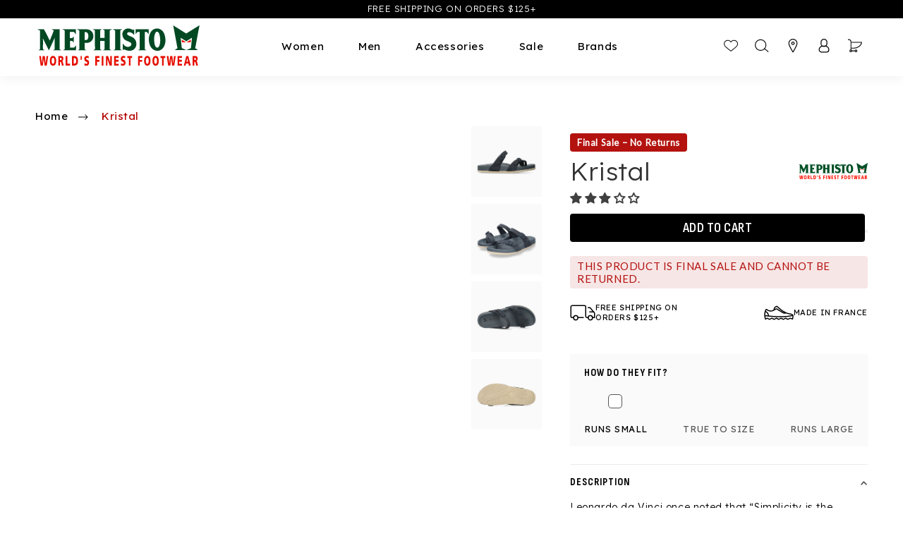

--- FILE ---
content_type: text/html; charset=utf-8
request_url: https://mephistousa.com/products/kristal-deep-blue
body_size: 136369
content:
<!doctype html>
<html class="no-js" lang="en-US">
  <head>
    
    <meta charset="utf-8">
    <meta http-equiv="X-UA-Compatible" content="IE=edge">
    <meta name="viewport" content="width=device-width,initial-scale=1, maximum-scale=1">
    <meta name="theme-color" content="">
    <meta name="google-site-verification" content="X4Xr9FSc6v7iAD68aoAYW5tkGQAEUffj6VcWYKfKk8Y">
    <meta name="robots" content="index, follow">
    
<link rel="canonical" href="">
    <link rel="preconnect" href="https://fonts.googleapis.com">
    <link rel="preconnect" href="https://fonts.gstatic.com" crossorigin>
    <link
      rel="preload"
      as="style"
      href="https://fonts.googleapis.com/css2?family=Lato&family=Lexend+Deca:wght@300;400&family=Lexend:wght@300;400;500;600&family=Sofia+Sans+Condensed:wght@600;700&display=swap"
    >
    <link
      href="https://fonts.googleapis.com/css2?family=Lato&family=Lexend+Deca:wght@300;400&family=Lexend:wght@300;400;500;600&family=Sofia+Sans+Condensed:wght@600;700&display=swap"
      rel="stylesheet"
    ><link rel="icon" type="image/png" href="//mephistousa.com/cdn/shop/files/mephisto-favicon.png?crop=center&height=32&v=1697230330&width=32"><title>
      Kristal
 | Mephisto USA</title>
    <script src="//mephistousa.com/cdn/shop/t/11/assets/ada.js?v=86419281945635963501760651741"></script>
    
    
    <script>
      function fetchDataAndUpdateUI() {
        setTimeout(function () {
          fetch(window.location.pathname + '?sections=cart-icon-bubble')
            .then((response) => response.json())
            .then((data) => {
              console.log(data);
              document.getElementById('cart-icon-bubble').innerHTML = data['cart-icon-bubble'];
            })
            .catch((error) => {
              console.error('Error:', error);
            });
        }, 100);
      }
      window.addEventListener('pageshow', fetchDataAndUpdateUI);
    </script>
    <!-- Google Tag Manager -->
    <script defer>
      (function (w, d, s, l, i) {
        w[l] = w[l] || [];
        w[l].push({ 'gtm.start': new Date().getTime(), event: 'gtm.js' });
        var f = d.getElementsByTagName(s)[0],
          j = d.createElement(s),
          dl = l != 'dataLayer' ? '&l=' + l : '';
        j.async = true;
        j.src = 'https://www.googletagmanager.com/gtm.js?id=' + i + dl;
        f.parentNode.insertBefore(j, f);
      })(window, document, 'script', 'dataLayer', 'GTM-WKRJ3SN');
    </script>
    <!-- End Google Tag Manager -->
    <!-- Start Google Ads Enhanced Conversions -->
    <script async src="https://www.googletagmanager.com/gtag/js?id=GTM-WKRJ3SN"></script>
    <script>
      window.dataLayer = window.dataLayer || [];
      function gtag() {
        dataLayer.push(arguments);
      }
      gtag('js', new Date());
      gtag('config', 'GTM-WKRJ3SN', { allow_enhanced_conversions: true });
      console.log('-->  Start Google Ads Enhanced Conversions');
      if ('') {
        console.log('Set Google Ads Enhanced Conversions with email:' + '');
        gtag('set', 'user_data', {
          email: '',
          phone_number: '',
        });
      }
    </script>
    <!-- End Google Ads Enhanced Conversions -->
    
      <meta name="description" content="Leonardo da Vinci once noted that “Simplicity is the ultimate sophistication.” It’s that same philosophy that helped to shape the Kristal – perhaps our lightest, most delicate women’s sandal. This adorable thong is breezy, super-light, and looks great with everything – thanks to graceful lines and a range of wardrobe-f">
    
    

<meta property="og:site_name" content="Mephisto USA">
<meta property="og:url" content="https://mephistousa.com/products/kristal-deep-blue">
<meta property="og:title" content="Kristal">
<meta property="og:type" content="product">
<meta property="og:description" content="Leonardo da Vinci once noted that “Simplicity is the ultimate sophistication.” It’s that same philosophy that helped to shape the Kristal – perhaps our lightest, most delicate women’s sandal. This adorable thong is breezy, super-light, and looks great with everything – thanks to graceful lines and a range of wardrobe-f"><meta property="og:image" content="http://mephistousa.com/cdn/shop/files/KRISTAL-5145294_3_74127c04-0faf-40cf-97bc-e474761b209c.jpg?v=1704467325">
  <meta property="og:image:secure_url" content="https://mephistousa.com/cdn/shop/files/KRISTAL-5145294_3_74127c04-0faf-40cf-97bc-e474761b209c.jpg?v=1704467325">
  <meta property="og:image:width" content="2250">
  <meta property="og:image:height" content="1500"><meta property="og:price:amount" content="79.50">
  <meta property="og:price:currency" content="USD"><meta name="twitter:card" content="summary_large_image">
<meta name="twitter:title" content="Kristal">
<meta name="twitter:description" content="Leonardo da Vinci once noted that “Simplicity is the ultimate sophistication.” It’s that same philosophy that helped to shape the Kristal – perhaps our lightest, most delicate women’s sandal. This adorable thong is breezy, super-light, and looks great with everything – thanks to graceful lines and a range of wardrobe-f">

    <script src="//mephistousa.com/cdn/shop/t/11/assets/preconnect_resources.js?v=26014773921477333911733250695"></script>
    <script src="//mephistousa.com/cdn/shop/t/11/assets/lazy.js?v=131455241534205538861733250681"></script>
    <script src="//mephistousa.com/cdn/shop/t/11/assets/constants.js?v=162747775764395482051758739047" defer="defer"></script>
    <script src="//mephistousa.com/cdn/shop/t/11/assets/pubsub.js?v=158357773527763999511699722463" defer="defer"></script>
    <script src="//mephistousa.com/cdn/shop/t/11/assets/global.min.js?v=87187681918467706761729018845" defer="defer"></script>
    <script src="//mephistousa.com/cdn/shop/t/11/assets/judge.js?v=96154250071840858221766522297" defer="defer"></script>
    <script src="//mephistousa.com/cdn/shop/t/11/assets/wishlist.js?v=101596313677679654891762794060" defer="defer"></script><script>window.performance && window.performance.mark && window.performance.mark('shopify.content_for_header.start');</script><meta name="google-site-verification" content="wDkM7uEGejlZtSjWthHymEBsqvGIRXY-UYWQjbWs3JM">
<meta name="facebook-domain-verification" content="kxnt5ilk2qdtoi9e2gnk0hawsxqsyt">
<meta id="shopify-digital-wallet" name="shopify-digital-wallet" content="/79760884013/digital_wallets/dialog">
<meta name="shopify-checkout-api-token" content="7fae38dce796c4d87289661cd73cb4f6">
<meta id="in-context-paypal-metadata" data-shop-id="79760884013" data-venmo-supported="false" data-environment="production" data-locale="en_US" data-paypal-v4="true" data-currency="USD">
<link rel="alternate" type="application/json+oembed" href="https://mephistousa.com/products/kristal-deep-blue.oembed">
<script async="async" src="/checkouts/internal/preloads.js?locale=en-US"></script>
<link rel="preconnect" href="https://shop.app" crossorigin="anonymous">
<script async="async" src="https://shop.app/checkouts/internal/preloads.js?locale=en-US&shop_id=79760884013" crossorigin="anonymous"></script>
<script id="apple-pay-shop-capabilities" type="application/json">{"shopId":79760884013,"countryCode":"US","currencyCode":"USD","merchantCapabilities":["supports3DS"],"merchantId":"gid:\/\/shopify\/Shop\/79760884013","merchantName":"Mephisto USA","requiredBillingContactFields":["postalAddress","email","phone"],"requiredShippingContactFields":["postalAddress","email","phone"],"shippingType":"shipping","supportedNetworks":["visa","masterCard","amex","discover","elo","jcb"],"total":{"type":"pending","label":"Mephisto USA","amount":"1.00"},"shopifyPaymentsEnabled":true,"supportsSubscriptions":true}</script>
<script id="shopify-features" type="application/json">{"accessToken":"7fae38dce796c4d87289661cd73cb4f6","betas":["rich-media-storefront-analytics"],"domain":"mephistousa.com","predictiveSearch":true,"shopId":79760884013,"locale":"en"}</script>
<script>var Shopify = Shopify || {};
Shopify.shop = "mephisto-usa.myshopify.com";
Shopify.locale = "en";
Shopify.currency = {"active":"USD","rate":"1.0"};
Shopify.country = "US";
Shopify.theme = {"name":"Bluestout Live","id":162946154797,"schema_name":"Mephisto","schema_version":"1.0.0","theme_store_id":null,"role":"main"};
Shopify.theme.handle = "null";
Shopify.theme.style = {"id":null,"handle":null};
Shopify.cdnHost = "mephistousa.com/cdn";
Shopify.routes = Shopify.routes || {};
Shopify.routes.root = "/";</script>
<script type="module">!function(o){(o.Shopify=o.Shopify||{}).modules=!0}(window);</script>
<script>!function(o){function n(){var o=[];function n(){o.push(Array.prototype.slice.apply(arguments))}return n.q=o,n}var t=o.Shopify=o.Shopify||{};t.loadFeatures=n(),t.autoloadFeatures=n()}(window);</script>
<script>
  window.ShopifyPay = window.ShopifyPay || {};
  window.ShopifyPay.apiHost = "shop.app\/pay";
  window.ShopifyPay.redirectState = null;
</script>
<script id="shop-js-analytics" type="application/json">{"pageType":"product"}</script>
<script defer="defer" async type="module" src="//mephistousa.com/cdn/shopifycloud/shop-js/modules/v2/client.init-shop-cart-sync_BT-GjEfc.en.esm.js"></script>
<script defer="defer" async type="module" src="//mephistousa.com/cdn/shopifycloud/shop-js/modules/v2/chunk.common_D58fp_Oc.esm.js"></script>
<script defer="defer" async type="module" src="//mephistousa.com/cdn/shopifycloud/shop-js/modules/v2/chunk.modal_xMitdFEc.esm.js"></script>
<script type="module">
  await import("//mephistousa.com/cdn/shopifycloud/shop-js/modules/v2/client.init-shop-cart-sync_BT-GjEfc.en.esm.js");
await import("//mephistousa.com/cdn/shopifycloud/shop-js/modules/v2/chunk.common_D58fp_Oc.esm.js");
await import("//mephistousa.com/cdn/shopifycloud/shop-js/modules/v2/chunk.modal_xMitdFEc.esm.js");

  window.Shopify.SignInWithShop?.initShopCartSync?.({"fedCMEnabled":true,"windoidEnabled":true});

</script>
<script defer="defer" async type="module" src="//mephistousa.com/cdn/shopifycloud/shop-js/modules/v2/client.payment-terms_Ci9AEqFq.en.esm.js"></script>
<script defer="defer" async type="module" src="//mephistousa.com/cdn/shopifycloud/shop-js/modules/v2/chunk.common_D58fp_Oc.esm.js"></script>
<script defer="defer" async type="module" src="//mephistousa.com/cdn/shopifycloud/shop-js/modules/v2/chunk.modal_xMitdFEc.esm.js"></script>
<script type="module">
  await import("//mephistousa.com/cdn/shopifycloud/shop-js/modules/v2/client.payment-terms_Ci9AEqFq.en.esm.js");
await import("//mephistousa.com/cdn/shopifycloud/shop-js/modules/v2/chunk.common_D58fp_Oc.esm.js");
await import("//mephistousa.com/cdn/shopifycloud/shop-js/modules/v2/chunk.modal_xMitdFEc.esm.js");

  
</script>
<script>
  window.Shopify = window.Shopify || {};
  if (!window.Shopify.featureAssets) window.Shopify.featureAssets = {};
  window.Shopify.featureAssets['shop-js'] = {"shop-cart-sync":["modules/v2/client.shop-cart-sync_DZOKe7Ll.en.esm.js","modules/v2/chunk.common_D58fp_Oc.esm.js","modules/v2/chunk.modal_xMitdFEc.esm.js"],"init-fed-cm":["modules/v2/client.init-fed-cm_B6oLuCjv.en.esm.js","modules/v2/chunk.common_D58fp_Oc.esm.js","modules/v2/chunk.modal_xMitdFEc.esm.js"],"shop-cash-offers":["modules/v2/client.shop-cash-offers_D2sdYoxE.en.esm.js","modules/v2/chunk.common_D58fp_Oc.esm.js","modules/v2/chunk.modal_xMitdFEc.esm.js"],"shop-login-button":["modules/v2/client.shop-login-button_QeVjl5Y3.en.esm.js","modules/v2/chunk.common_D58fp_Oc.esm.js","modules/v2/chunk.modal_xMitdFEc.esm.js"],"pay-button":["modules/v2/client.pay-button_DXTOsIq6.en.esm.js","modules/v2/chunk.common_D58fp_Oc.esm.js","modules/v2/chunk.modal_xMitdFEc.esm.js"],"shop-button":["modules/v2/client.shop-button_DQZHx9pm.en.esm.js","modules/v2/chunk.common_D58fp_Oc.esm.js","modules/v2/chunk.modal_xMitdFEc.esm.js"],"avatar":["modules/v2/client.avatar_BTnouDA3.en.esm.js"],"init-windoid":["modules/v2/client.init-windoid_CR1B-cfM.en.esm.js","modules/v2/chunk.common_D58fp_Oc.esm.js","modules/v2/chunk.modal_xMitdFEc.esm.js"],"init-shop-for-new-customer-accounts":["modules/v2/client.init-shop-for-new-customer-accounts_C_vY_xzh.en.esm.js","modules/v2/client.shop-login-button_QeVjl5Y3.en.esm.js","modules/v2/chunk.common_D58fp_Oc.esm.js","modules/v2/chunk.modal_xMitdFEc.esm.js"],"init-shop-email-lookup-coordinator":["modules/v2/client.init-shop-email-lookup-coordinator_BI7n9ZSv.en.esm.js","modules/v2/chunk.common_D58fp_Oc.esm.js","modules/v2/chunk.modal_xMitdFEc.esm.js"],"init-shop-cart-sync":["modules/v2/client.init-shop-cart-sync_BT-GjEfc.en.esm.js","modules/v2/chunk.common_D58fp_Oc.esm.js","modules/v2/chunk.modal_xMitdFEc.esm.js"],"shop-toast-manager":["modules/v2/client.shop-toast-manager_DiYdP3xc.en.esm.js","modules/v2/chunk.common_D58fp_Oc.esm.js","modules/v2/chunk.modal_xMitdFEc.esm.js"],"init-customer-accounts":["modules/v2/client.init-customer-accounts_D9ZNqS-Q.en.esm.js","modules/v2/client.shop-login-button_QeVjl5Y3.en.esm.js","modules/v2/chunk.common_D58fp_Oc.esm.js","modules/v2/chunk.modal_xMitdFEc.esm.js"],"init-customer-accounts-sign-up":["modules/v2/client.init-customer-accounts-sign-up_iGw4briv.en.esm.js","modules/v2/client.shop-login-button_QeVjl5Y3.en.esm.js","modules/v2/chunk.common_D58fp_Oc.esm.js","modules/v2/chunk.modal_xMitdFEc.esm.js"],"shop-follow-button":["modules/v2/client.shop-follow-button_CqMgW2wH.en.esm.js","modules/v2/chunk.common_D58fp_Oc.esm.js","modules/v2/chunk.modal_xMitdFEc.esm.js"],"checkout-modal":["modules/v2/client.checkout-modal_xHeaAweL.en.esm.js","modules/v2/chunk.common_D58fp_Oc.esm.js","modules/v2/chunk.modal_xMitdFEc.esm.js"],"shop-login":["modules/v2/client.shop-login_D91U-Q7h.en.esm.js","modules/v2/chunk.common_D58fp_Oc.esm.js","modules/v2/chunk.modal_xMitdFEc.esm.js"],"lead-capture":["modules/v2/client.lead-capture_BJmE1dJe.en.esm.js","modules/v2/chunk.common_D58fp_Oc.esm.js","modules/v2/chunk.modal_xMitdFEc.esm.js"],"payment-terms":["modules/v2/client.payment-terms_Ci9AEqFq.en.esm.js","modules/v2/chunk.common_D58fp_Oc.esm.js","modules/v2/chunk.modal_xMitdFEc.esm.js"]};
</script>
<script>(function() {
  var isLoaded = false;
  function asyncLoad() {
    if (isLoaded) return;
    isLoaded = true;
    var urls = ["https:\/\/cdn.attn.tv\/mephisto\/dtag.js?shop=mephisto-usa.myshopify.com","https:\/\/static-autocomplete.fastsimon.com\/fast-simon-autocomplete-init.umd.js?mode=shopify\u0026UUID=1a5f457e-7b67-47fd-a496-ac194c057b89\u0026store=79760884013\u0026shop=mephisto-usa.myshopify.com","https:\/\/cdn.nfcube.com\/instafeed-3db5092740c12c15cbd185771e46a6e9.js?shop=mephisto-usa.myshopify.com","https:\/\/shopify-extension.getredo.com\/main.js?widget_id=wgfuhksc34is951\u0026shop=mephisto-usa.myshopify.com","\/\/cdn.shopify.com\/proxy\/897569a83a1dbf7a5b188e299711c3ad1a5b406841c0f622d4f18e9397b7fc4d\/apps.bazaarvoice.com\/deployments\/mephisto\/new_site\/production\/en_US\/bv.js?shop=mephisto-usa.myshopify.com\u0026sp-cache-control=cHVibGljLCBtYXgtYWdlPTkwMA"];
    for (var i = 0; i < urls.length; i++) {
      var s = document.createElement('script');
      s.type = 'text/javascript';
      s.async = true;
      s.src = urls[i];
      var x = document.getElementsByTagName('script')[0];
      x.parentNode.insertBefore(s, x);
    }
  };
  if(window.attachEvent) {
    window.attachEvent('onload', asyncLoad);
  } else {
    window.addEventListener('load', asyncLoad, false);
  }
})();</script>
<script id="__st">var __st={"a":79760884013,"offset":-21600,"reqid":"523e72c1-4009-4b87-a4f3-1bfb850a85a2-1769227373","pageurl":"mephistousa.com\/products\/kristal-deep-blue","u":"9dc855f9c395","p":"product","rtyp":"product","rid":9084532883757};</script>
<script>window.ShopifyPaypalV4VisibilityTracking = true;</script>
<script id="captcha-bootstrap">!function(){'use strict';const t='contact',e='account',n='new_comment',o=[[t,t],['blogs',n],['comments',n],[t,'customer']],c=[[e,'customer_login'],[e,'guest_login'],[e,'recover_customer_password'],[e,'create_customer']],r=t=>t.map((([t,e])=>`form[action*='/${t}']:not([data-nocaptcha='true']) input[name='form_type'][value='${e}']`)).join(','),a=t=>()=>t?[...document.querySelectorAll(t)].map((t=>t.form)):[];function s(){const t=[...o],e=r(t);return a(e)}const i='password',u='form_key',d=['recaptcha-v3-token','g-recaptcha-response','h-captcha-response',i],f=()=>{try{return window.sessionStorage}catch{return}},m='__shopify_v',_=t=>t.elements[u];function p(t,e,n=!1){try{const o=window.sessionStorage,c=JSON.parse(o.getItem(e)),{data:r}=function(t){const{data:e,action:n}=t;return t[m]||n?{data:e,action:n}:{data:t,action:n}}(c);for(const[e,n]of Object.entries(r))t.elements[e]&&(t.elements[e].value=n);n&&o.removeItem(e)}catch(o){console.error('form repopulation failed',{error:o})}}const l='form_type',E='cptcha';function T(t){t.dataset[E]=!0}const w=window,h=w.document,L='Shopify',v='ce_forms',y='captcha';let A=!1;((t,e)=>{const n=(g='f06e6c50-85a8-45c8-87d0-21a2b65856fe',I='https://cdn.shopify.com/shopifycloud/storefront-forms-hcaptcha/ce_storefront_forms_captcha_hcaptcha.v1.5.2.iife.js',D={infoText:'Protected by hCaptcha',privacyText:'Privacy',termsText:'Terms'},(t,e,n)=>{const o=w[L][v],c=o.bindForm;if(c)return c(t,g,e,D).then(n);var r;o.q.push([[t,g,e,D],n]),r=I,A||(h.body.append(Object.assign(h.createElement('script'),{id:'captcha-provider',async:!0,src:r})),A=!0)});var g,I,D;w[L]=w[L]||{},w[L][v]=w[L][v]||{},w[L][v].q=[],w[L][y]=w[L][y]||{},w[L][y].protect=function(t,e){n(t,void 0,e),T(t)},Object.freeze(w[L][y]),function(t,e,n,w,h,L){const[v,y,A,g]=function(t,e,n){const i=e?o:[],u=t?c:[],d=[...i,...u],f=r(d),m=r(i),_=r(d.filter((([t,e])=>n.includes(e))));return[a(f),a(m),a(_),s()]}(w,h,L),I=t=>{const e=t.target;return e instanceof HTMLFormElement?e:e&&e.form},D=t=>v().includes(t);t.addEventListener('submit',(t=>{const e=I(t);if(!e)return;const n=D(e)&&!e.dataset.hcaptchaBound&&!e.dataset.recaptchaBound,o=_(e),c=g().includes(e)&&(!o||!o.value);(n||c)&&t.preventDefault(),c&&!n&&(function(t){try{if(!f())return;!function(t){const e=f();if(!e)return;const n=_(t);if(!n)return;const o=n.value;o&&e.removeItem(o)}(t);const e=Array.from(Array(32),(()=>Math.random().toString(36)[2])).join('');!function(t,e){_(t)||t.append(Object.assign(document.createElement('input'),{type:'hidden',name:u})),t.elements[u].value=e}(t,e),function(t,e){const n=f();if(!n)return;const o=[...t.querySelectorAll(`input[type='${i}']`)].map((({name:t})=>t)),c=[...d,...o],r={};for(const[a,s]of new FormData(t).entries())c.includes(a)||(r[a]=s);n.setItem(e,JSON.stringify({[m]:1,action:t.action,data:r}))}(t,e)}catch(e){console.error('failed to persist form',e)}}(e),e.submit())}));const S=(t,e)=>{t&&!t.dataset[E]&&(n(t,e.some((e=>e===t))),T(t))};for(const o of['focusin','change'])t.addEventListener(o,(t=>{const e=I(t);D(e)&&S(e,y())}));const B=e.get('form_key'),M=e.get(l),P=B&&M;t.addEventListener('DOMContentLoaded',(()=>{const t=y();if(P)for(const e of t)e.elements[l].value===M&&p(e,B);[...new Set([...A(),...v().filter((t=>'true'===t.dataset.shopifyCaptcha))])].forEach((e=>S(e,t)))}))}(h,new URLSearchParams(w.location.search),n,t,e,['guest_login'])})(!0,!0)}();</script>
<script integrity="sha256-4kQ18oKyAcykRKYeNunJcIwy7WH5gtpwJnB7kiuLZ1E=" data-source-attribution="shopify.loadfeatures" defer="defer" src="//mephistousa.com/cdn/shopifycloud/storefront/assets/storefront/load_feature-a0a9edcb.js" crossorigin="anonymous"></script>
<script crossorigin="anonymous" defer="defer" src="//mephistousa.com/cdn/shopifycloud/storefront/assets/shopify_pay/storefront-65b4c6d7.js?v=20250812"></script>
<script data-source-attribution="shopify.dynamic_checkout.dynamic.init">var Shopify=Shopify||{};Shopify.PaymentButton=Shopify.PaymentButton||{isStorefrontPortableWallets:!0,init:function(){window.Shopify.PaymentButton.init=function(){};var t=document.createElement("script");t.src="https://mephistousa.com/cdn/shopifycloud/portable-wallets/latest/portable-wallets.en.js",t.type="module",document.head.appendChild(t)}};
</script>
<script data-source-attribution="shopify.dynamic_checkout.buyer_consent">
  function portableWalletsHideBuyerConsent(e){var t=document.getElementById("shopify-buyer-consent"),n=document.getElementById("shopify-subscription-policy-button");t&&n&&(t.classList.add("hidden"),t.setAttribute("aria-hidden","true"),n.removeEventListener("click",e))}function portableWalletsShowBuyerConsent(e){var t=document.getElementById("shopify-buyer-consent"),n=document.getElementById("shopify-subscription-policy-button");t&&n&&(t.classList.remove("hidden"),t.removeAttribute("aria-hidden"),n.addEventListener("click",e))}window.Shopify?.PaymentButton&&(window.Shopify.PaymentButton.hideBuyerConsent=portableWalletsHideBuyerConsent,window.Shopify.PaymentButton.showBuyerConsent=portableWalletsShowBuyerConsent);
</script>
<script data-source-attribution="shopify.dynamic_checkout.cart.bootstrap">document.addEventListener("DOMContentLoaded",(function(){function t(){return document.querySelector("shopify-accelerated-checkout-cart, shopify-accelerated-checkout")}if(t())Shopify.PaymentButton.init();else{new MutationObserver((function(e,n){t()&&(Shopify.PaymentButton.init(),n.disconnect())})).observe(document.body,{childList:!0,subtree:!0})}}));
</script>
<script id='scb4127' type='text/javascript' async='' src='https://mephistousa.com/cdn/shopifycloud/privacy-banner/storefront-banner.js'></script><link id="shopify-accelerated-checkout-styles" rel="stylesheet" media="screen" href="https://mephistousa.com/cdn/shopifycloud/portable-wallets/latest/accelerated-checkout-backwards-compat.css" crossorigin="anonymous">
<style id="shopify-accelerated-checkout-cart">
        #shopify-buyer-consent {
  margin-top: 1em;
  display: inline-block;
  width: 100%;
}

#shopify-buyer-consent.hidden {
  display: none;
}

#shopify-subscription-policy-button {
  background: none;
  border: none;
  padding: 0;
  text-decoration: underline;
  font-size: inherit;
  cursor: pointer;
}

#shopify-subscription-policy-button::before {
  box-shadow: none;
}

      </style>
<script id="sections-script" data-sections="apps,header" defer="defer" src="//mephistousa.com/cdn/shop/t/11/compiled_assets/scripts.js?v=61307"></script>
<script>window.performance && window.performance.mark && window.performance.mark('shopify.content_for_header.end');</script>

<style data-shopify>
    
    
    
    
    

    
        :root,
        .color-background-1 {
            --color-background: 255,255,255;
            
                --gradient-background: #ffffff;
            
            --color-foreground: 0,0,0;
            --color-shadow: 0,0,0;
            --color-button: 0,0,0;
            --color-button-text: 255,255,255;
            --color-secondary-button: 255,255,255;
            --color-secondary-button-text: 0,0,0;
            --color-link: 0,0,0;
            --color-badge-foreground: 0,0,0;
            --color-badge-background: 255,255,255;
            --color-badge-border: 0,0,0;
            --payment-terms-background-color: rgb(255 255 255);
        }
    
        
        .color-background-2 {
            --color-background: 255,255,255;
            
                --gradient-background: #ffffff;
            
            --color-foreground: 18,18,18;
            --color-shadow: 0,0,0;
            --color-button: 32,74,52;
            --color-button-text: 255,255,255;
            --color-secondary-button: 255,255,255;
            --color-secondary-button-text: 32,74,52;
            --color-link: 32,74,52;
            --color-badge-foreground: 18,18,18;
            --color-badge-background: 255,255,255;
            --color-badge-border: 18,18,18;
            --payment-terms-background-color: rgb(255 255 255);
        }
    
        
        .color-inverse {
            --color-background: 0,0,0;
            
                --gradient-background: #000000;
            
            --color-foreground: 255,255,255;
            --color-shadow: 18,18,18;
            --color-button: 255,255,255;
            --color-button-text: 0,0,0;
            --color-secondary-button: 0,0,0;
            --color-secondary-button-text: 255,255,255;
            --color-link: 255,255,255;
            --color-badge-foreground: 255,255,255;
            --color-badge-background: 0,0,0;
            --color-badge-border: 255,255,255;
            --payment-terms-background-color: rgb(0 0 0);
        }
    
        
        .color-accent-1 {
            --color-background: 255,255,255;
            
                --gradient-background: linear-gradient(0deg, rgba(0, 0, 0, 1) 4.47%, rgba(0, 0, 0, 0) 29.44%);
            
            --color-foreground: 0,0,0;
            --color-shadow: 18,18,18;
            --color-button: 255,255,255;
            --color-button-text: 18,18,18;
            --color-secondary-button: 255,255,255;
            --color-secondary-button-text: 0,0,0;
            --color-link: 0,0,0;
            --color-badge-foreground: 0,0,0;
            --color-badge-background: 255,255,255;
            --color-badge-border: 0,0,0;
            --payment-terms-background-color: rgb(255 255 255);
        }
    
        
        .color-accent-2 {
            --color-background: 250,250,250;
            
                --gradient-background: #fafafa;
            
            --color-foreground: 0,0,0;
            --color-shadow: 255,255,255;
            --color-button: 255,255,255;
            --color-button-text: 0,0,0;
            --color-secondary-button: 250,250,250;
            --color-secondary-button-text: 250,250,250;
            --color-link: 250,250,250;
            --color-badge-foreground: 0,0,0;
            --color-badge-background: 250,250,250;
            --color-badge-border: 0,0,0;
            --payment-terms-background-color: rgb(250 250 250);
        }
    
        
        .color-scheme-d78cec31-e1dc-4fb6-843e-12874cb3afc4 {
            --color-background: 0,0,0;
            
                --gradient-background: rgba(0,0,0,0);
            
            --color-foreground: 0,0,0;
            --color-shadow: 0,0,0;
            --color-button: 0,0,0;
            --color-button-text: 255,255,255;
            --color-secondary-button: 0,0,0;
            --color-secondary-button-text: 0,0,0;
            --color-link: 0,0,0;
            --color-badge-foreground: 0,0,0;
            --color-badge-background: 0,0,0;
            --color-badge-border: 0,0,0;
            --payment-terms-background-color: rgb(0 0 0);
        }
    
        
        .color-scheme-aa0737aa-e960-4fd4-a121-8aedac2276d6 {
            --color-background: 0,0,0;
            
                --gradient-background: #000000;
            
            --color-foreground: 250,250,250;
            --color-shadow: 223,20,29;
            --color-button: 250,250,250;
            --color-button-text: 250,250,250;
            --color-secondary-button: 0,0,0;
            --color-secondary-button-text: 223,20,29;
            --color-link: 223,20,29;
            --color-badge-foreground: 250,250,250;
            --color-badge-background: 0,0,0;
            --color-badge-border: 250,250,250;
            --payment-terms-background-color: rgb(0 0 0);
        }
    

    body, .color-background-1, .color-background-2, .color-inverse, .color-accent-1, .color-accent-2, .color-scheme-d78cec31-e1dc-4fb6-843e-12874cb3afc4, .color-scheme-aa0737aa-e960-4fd4-a121-8aedac2276d6 {
        color: rgba(var(--color-foreground), 0.75);
        background-color: rgb(var(--color-background));
    }

    :root {
        --font-body-family: "system_ui", -apple-system, 'Segoe UI', Roboto, 'Helvetica Neue', 'Noto Sans', 'Liberation Sans', Arial, sans-serif, 'Apple Color Emoji', 'Segoe UI Emoji', 'Segoe UI Symbol', 'Noto Color Emoji';
        --font-body-style: normal;
        --font-body-weight: 400;
        --font-body-weight-bold: 700;

        --font-heading-family: "system_ui", -apple-system, 'Segoe UI', Roboto, 'Helvetica Neue', 'Noto Sans', 'Liberation Sans', Arial, sans-serif, 'Apple Color Emoji', 'Segoe UI Emoji', 'Segoe UI Symbol', 'Noto Color Emoji';
        --font-heading-style: normal;
        --font-heading-weight: 400;

        --font-body-scale: 1.0;
        --font-heading-scale: 1.0;

        --media-padding: px;
        --media-border-opacity: 0.05;
        --media-border-width: 0px;
        --media-radius: 0px;
        --media-shadow-opacity: 0.0;
        --media-shadow-horizontal-offset: 0px;
        --media-shadow-vertical-offset: 4px;
        --media-shadow-blur-radius: 5px;
        --media-shadow-visible: 0;

        --page-width: 160rem;
        --page-width-margin: 0rem;

        --product-card-image-padding: 0.0rem;
        --product-card-corner-radius: 0.0rem;
        --product-card-text-alignment: center;
        --product-card-border-width: 0.0rem;
        --product-card-border-opacity: 0.1;
        --product-card-shadow-opacity: 0.0;
        --product-card-shadow-visible: 0;
        --product-card-shadow-horizontal-offset: 0.0rem;
        --product-card-shadow-vertical-offset: 0.4rem;
        --product-card-shadow-blur-radius: 0.5rem;

        --collection-card-image-padding: 0.0rem;
        --collection-card-corner-radius: 0.0rem;
        --collection-card-text-alignment: left;
        --collection-card-border-width: 0.0rem;
        --collection-card-border-opacity: 0.1;
        --collection-card-shadow-opacity: 0.0;
        --collection-card-shadow-visible: 0;
        --collection-card-shadow-horizontal-offset: 0.0rem;
        --collection-card-shadow-vertical-offset: 0.4rem;
        --collection-card-shadow-blur-radius: 0.5rem;

        --blog-card-image-padding: 0.0rem;
        --blog-card-corner-radius: 0.0rem;
        --blog-card-text-alignment: left;
        --blog-card-border-width: 0.0rem;
        --blog-card-border-opacity: 0.1;
        --blog-card-shadow-opacity: 0.0;
        --blog-card-shadow-visible: 0;
        --blog-card-shadow-horizontal-offset: 0.0rem;
        --blog-card-shadow-vertical-offset: 0.4rem;
        --blog-card-shadow-blur-radius: 0.5rem;

        --badge-corner-radius: 4.0rem;

        --popup-border-width: 1px;
        --popup-border-opacity: 0.1;
        --popup-corner-radius: 0px;
        --popup-shadow-opacity: 0.05;
        --popup-shadow-horizontal-offset: 0px;
        --popup-shadow-vertical-offset: 4px;
        --popup-shadow-blur-radius: 5px;

        --drawer-border-width: 1px;
        --drawer-border-opacity: 0.1;
        --drawer-shadow-opacity: 0.0;
        --drawer-shadow-horizontal-offset: 0px;
        --drawer-shadow-vertical-offset: 4px;
        --drawer-shadow-blur-radius: 5px;

        --spacing-sections-desktop: 0px;
        --spacing-sections-mobile: 0px;

        --grid-desktop-vertical-spacing: 8px;
        --grid-desktop-horizontal-spacing: 8px;
        --grid-mobile-vertical-spacing: 15px;
        --grid-mobile-horizontal-spacing: 15px;

        --text-boxes-border-opacity: 0.1;
        --text-boxes-border-width: 0px;
        --text-boxes-radius: 0px;
        --text-boxes-shadow-opacity: 0.0;
        --text-boxes-shadow-visible: 0;
        --text-boxes-shadow-horizontal-offset: 0px;
        --text-boxes-shadow-vertical-offset: 4px;
        --text-boxes-shadow-blur-radius: 5px;

        --buttons-radius: 4px;
        --buttons-radius-outset: 4px;
        --buttons-border-width: 0px;
        --buttons-border-opacity: 1.0;
        --buttons-shadow-opacity: 0.0;
        --buttons-shadow-visible: 0;
        --buttons-shadow-horizontal-offset: 2px;
        --buttons-shadow-vertical-offset: 0px;
        --buttons-shadow-blur-radius: 0px;
        --buttons-border-offset: 0.3px;

        --inputs-radius: 4px;
        --inputs-border-width: 1px;
        --inputs-border-opacity: 0.55;
        --inputs-shadow-opacity: 0.0;
        --inputs-shadow-horizontal-offset: 0px;
        --inputs-margin-offset: 0px;
        --inputs-shadow-vertical-offset: 4px;
        --inputs-shadow-blur-radius: 5px;
        --inputs-radius-outset: 5px;

        --variant-pills-radius: 2px;
        --variant-pills-border-width: 1px;
        --variant-pills-border-opacity: 0.55;
        --variant-pills-shadow-opacity: 0.0;
        --variant-pills-shadow-horizontal-offset: 0px;
        --variant-pills-shadow-vertical-offset: 4px;
        --variant-pills-shadow-blur-radius: 5px;
    }

    *,
    *::before,
    *::after {
        box-sizing: inherit;
        margin: 0;
        padding: 0;
    }
    ul {
        list-style-type: none;
    }

    html {
        box-sizing: border-box;
        font-size: calc(var(--font-body-scale) * 62.5%);
        height: 100%;
    }

    body {
        
            display: grid;
            grid-template-rows: auto auto 1fr auto;
            grid-template-columns: 100%;
        
        min-height: 100%;
        margin: 0;
        font-size: 1.5rem;
        letter-spacing: 0.06rem;
        line-height: calc(1 + 0.8 / var(--font-body-scale));
        font-family: var(--font-body-family);
        font-style: var(--font-body-style);
        font-weight: var(--font-body-weight);
    }

    @media screen and (min-width: 750px) {
        body {
            font-size: 1.6rem;
        }
    } 

    body #_lpSurveyPopover #lpclose::before {
        content: url('//mephistousa.com/cdn/shop/files/close_ico.svg?v=16863340602919718033');
    }
</style>
    <link
      rel="preload"
      href="//mephistousa.com/cdn/shop/t/11/assets/base.min.css?v=119457956050365773841747934838"
      as="style"
      onload="this.onload=null;this.rel='stylesheet'"
    >
    <link
      rel="preload"
      href="//mephistousa.com/cdn/shop/t/11/assets/judge.css?v=161809590235342416191767606553"
      as="style"
      onload="this.onload=null;this.rel='stylesheet'"
    >
    <link
      rel="preload"
      href="//mephistousa.com/cdn/shop/t/11/assets/wishlist.css?v=130011724627824514051764621918"
      as="style"
      onload="this.onload=null;this.rel='stylesheet'"
    >
    <noscript><link rel="stylesheet" href="//mephistousa.com/cdn/shop/t/11/assets/base.min.css?v=119457956050365773841747934838"></noscript><link rel="preload" href="https://cdnjs.cloudflare.com/ajax/libs/Swiper/10.3.1/swiper-bundle.min.css" as="style" onload="this.onload=null;this.rel='stylesheet'">
<noscript><link rel="stylesheet" href="https://cdnjs.cloudflare.com/ajax/libs/Swiper/10.3.1/swiper-bundle.min.css"></noscript>
<script src="https://cdnjs.cloudflare.com/ajax/libs/Swiper/10.3.1/swiper-bundle.min.js" integrity="sha512-2w85qGM9apXW9EgevsY4S4fnJIUz6U6mXlLbgDKphBuwh7jPQNad70Ll5W+pcIrJ6rIMGpjP0CxYGQwKsynIaQ==" crossorigin="anonymous" referrerpolicy="no-referrer"></script>
<script>
      document.documentElement.className = document.documentElement.className.replace('no-js', 'js');
      if (Shopify.designMode) {
        document.documentElement.classList.add('shopify-design-mode');
      }
    </script>
    
      <style>
  #fast-simon-upsell-1711457503621 {
    position: relative;
  }
  #fast-simon-upsell-1711457503621 .fs-recommendation-widget-title.fs-rec-widget-1th4y2o{
    box-shadow: unset;
    color: #000;
    font-family: "Sofia Sans Condensed";
    font-size: 20px;
    font-style: normal;
    font-weight: 700;
    line-height: normal;
    letter-spacing: 1px;
    text-transform: uppercase;
    padding-top: 20px;
    padding-bottom: 10px;
  }
  #fast-simon-upsell-1711457503621 #fs-recommendation-widget-main .editor-recommendation-widget-container {
    width: 100%;
  }
  #fast-simon-upsell-1711457503621 #fs-recommendation-widget-main .dotsContainer {
    visibility: hidden;
  }
  #fast-simon-upsell-1711457503621 #fs-recommendation-widget-main .fs-recommendation-button {
    position: absolute;
    bottom: 0;
  }
  #fast-simon-upsell-1711457503621 #fs-recommendation-widget-main .fs-recommendation-button[aria-label="Left Arrow"] {
    transform: translate(calc(-50% - 35px), 0%);
    left: 50%;
  }
  #fast-simon-upsell-1711457503621 #fs-recommendation-widget-main .fs-recommendation-button[aria-label="Right Arrow"] {
    transform: translate(calc(50% + 35px), 0%);
    right: 50%;
  }
  #fast-simon-upsell-1711457503621 #fs-recommendation-widget-main .fs-recommendation-button .fs-recommendation-left-arrow,
  #fast-simon-upsell-1711457503621 #fs-recommendation-widget-main .fs-recommendation-button .fs-recommendation-right-arrow {
    width: 100%;
    height: 100%;
  }
  #fast-simon-upsell-1711457503621 .fs-recommendation-title-wrapper {
    margin-bottom: 0;
  }
  #fast-simon-upsell-1711457503621 .fs-recommendation-product-name-wrapper {
    color: #333;
    font-size: 15px;
    font-weight: 400;
    line-height: 150%;
  }
  #fast-simon-upsell-1711457503621 .fs-recommendation-price-container {
    display: flex;
  }
  #fast-simon-upsell-1711457503621 .fs-recommendation-product-price {
    font-size: 15px;
    line-height: 150%;
    letter-spacing: 0.5px;
  }
  #fast-simon-upsell-1711457503621 .product-bottom-pos-button {
    padding: 8px 10px;
    background: #000;
    border-radius: 4px;
    margin-top: 20px;
    color: #fff;
    font-size: 20px;
    font-weight: 600;
    letter-spacing: 0.5px;
    text-transform: uppercase;
  }
  .fast-simon-upsell-1711457503621 .quick-options-title,
  #fast-simon-upsell-1711457503621 .quick-options-title {
    color: #000 !important;
  }
  #fast-simon-upsell-1711457503621 .fs-desktop-product-bottom.fs-quick-options-wrapper {
    position: absolute !important;
    left: 0;
    right: 0;
    width: 100%;
    padding: 12px 5px;
  }
  #fast-simon-upsell-1711457503621 .fs-desktop-product-bottom.fs-quick-options-wrapper .quick-option {
    width: 35%;
  }
  #fast-simon-upsell-1711457503621 .hide-fs-quick-add-button-wrapper {
    display: block;
  }
  .fs-product-recommendation-heading {
    font-size: 20px;
    font-weight: 700;
    letter-spacing: 1px;
    text-transform: uppercase;
    color: #000;
    text-align: center;
    background: #FAFAFA;
    padding-top: 30px;
    font-family: var(--heading-font-family);
  }
  #fast-simon-upsell-1711457503621 .button-wrapper.fs-rec-widget-dpdhay.button-var-wrapper.add-to-cart-button-wrapper.product-bottom-pos-button{
    background: transparent;
    padding: 0;
  }
  #fast-simon-upsell-1711457503621 .add-to-cart-var-button.fs-rec-widget-dpdhay{
    padding: 8px 10px;
    text-transform: uppercase;
  }
</style>
    
    <script type="text/javascript">
      (function (c, l, a, r, i, t, y) {
        c[a] =
          c[a] ||
          function () {
            (c[a].q = c[a].q || []).push(arguments);
          };
        t = l.createElement(r);
        t.async = 1;
        t.src = 'https://www.clarity.ms/tag/' + i;
        y = l.getElementsByTagName(r)[0];
        y.parentNode.insertBefore(t, y);
      })(window, document, 'clarity', 'script', 'mjnvocehcy');
    </script>
    <!-- Microsoft Ada conversion tracking -->
    <script>
      (function (w, d, t, r, u) {
        var f, n, i;
        (w[u] = w[u] || []),
          (f = function () {
            var o = { ti: '187126662', enableAutoSpaTracking: true };
            (o.q = w[u]), (w[u] = new UET(o)), w[u].push('pageLoad');
          }),
          (n = d.createElement(t)),
          (n.src = r),
          (n.async = 1),
          (n.onload = n.onreadystatechange =
            function () {
              var s = this.readyState;
              (s && s !== 'loaded' && s !== 'complete') || (f(), (n.onload = n.onreadystatechange = null));
            }),
          (i = d.getElementsByTagName(t)[0]),
          i.parentNode.insertBefore(n, i);
      })(window, document, 'script', '//bat.bing.com/bat.js', 'uetq');
    </script>
    <link href="//mephistousa.com/cdn/shop/t/11/assets/es.scss.css?v=1019438159130664341769015792" rel="stylesheet" type="text/css" media="all" />
  <!-- BEGIN app block: shopify://apps/product-filters-search/blocks/autocomplete/95672d06-1c4e-4e1b-9368-e84ce1ad6886 --><script>
    var fast_dawn_theme_action = "/pages/search-results";
    var __isp_new_jquery = "true" === "true";
</script>


    <script src="https://acp-magento.appspot.com/js/acp-magento.js?v=2&mode=shopify&UUID=1a5f457e-7b67-47fd-a496-ac194c057b89&store=79760884013&shop=mephistousa.com"
            async
            id="fast-simon-scripts">
    </script>

<!-- END app block --><!-- BEGIN app block: shopify://apps/gorgias-live-chat-helpdesk/blocks/gorgias/a66db725-7b96-4e3f-916e-6c8e6f87aaaa -->
<script defer data-gorgias-loader-chat src="https://config.gorgias.chat/bundle-loader/shopify/mephisto-usa.myshopify.com"></script>


<script defer data-gorgias-loader-convert  src="https://content.9gtb.com/loader.js"></script>


<script defer data-gorgias-loader-mailto-replace  src="https://config.gorgias.help/api/contact-forms/replace-mailto-script.js?shopName=mephisto-usa"></script>


<!-- END app block --><!-- BEGIN app block: shopify://apps/judge-me-reviews/blocks/judgeme_core/61ccd3b1-a9f2-4160-9fe9-4fec8413e5d8 --><!-- Start of Judge.me Core -->






<link rel="dns-prefetch" href="https://cdn2.judge.me/cdn/widget_frontend">
<link rel="dns-prefetch" href="https://cdn.judge.me">
<link rel="dns-prefetch" href="https://cdn1.judge.me">
<link rel="dns-prefetch" href="https://api.judge.me">

<script data-cfasync='false' class='jdgm-settings-script'>window.jdgmSettings={"pagination":5,"disable_web_reviews":false,"badge_no_review_text":"Write a review","badge_n_reviews_text":"{{ n }} review/reviews","hide_badge_preview_if_no_reviews":false,"badge_hide_text":false,"enforce_center_preview_badge":false,"widget_title":"Reviews","widget_open_form_text":"Review this Product","widget_close_form_text":"Cancel review","widget_refresh_page_text":"Refresh page","widget_summary_text":"{{ number_of_reviews }} reviews","widget_no_review_text":"Be the first to write a review","widget_name_field_text":"Display name","widget_verified_name_field_text":"Verified Name (public)","widget_name_placeholder_text":"Display name","widget_required_field_error_text":"This field is required.","widget_email_field_text":"Email address","widget_verified_email_field_text":"Verified Email (private, can not be edited)","widget_email_placeholder_text":"Your email address","widget_email_field_error_text":"Please enter a valid email address.","widget_rating_field_text":"Rating","widget_review_title_field_text":"Review Title","widget_review_title_placeholder_text":"Give your review a title","widget_review_body_field_text":"Review content","widget_review_body_placeholder_text":"Start writing here...","widget_pictures_field_text":"Picture/Video (optional)","widget_submit_review_text":"Submit Review","widget_submit_verified_review_text":"Submit Verified Review","widget_submit_success_msg_with_auto_publish":"Thank you! Please refresh the page in a few moments to see your review. You can remove or edit your review by logging into \u003ca href='https://judge.me/login' target='_blank' rel='nofollow noopener'\u003eJudge.me\u003c/a\u003e","widget_submit_success_msg_no_auto_publish":"Thank you! Your review will be published as soon as it is approved by the shop admin. You can remove or edit your review by logging into \u003ca href='https://judge.me/login' target='_blank' rel='nofollow noopener'\u003eJudge.me\u003c/a\u003e","widget_show_default_reviews_out_of_total_text":"Showing {{ n_reviews_shown }} out of {{ n_reviews }} reviews.","widget_show_all_link_text":"Show all","widget_show_less_link_text":"Show less","widget_author_said_text":"{{ reviewer_name }} said:","widget_days_text":"{{ n }} days ago","widget_weeks_text":"{{ n }} week/weeks ago","widget_months_text":"{{ n }} month/months ago","widget_years_text":"{{ n }} year/years ago","widget_yesterday_text":"Yesterday","widget_today_text":"Today","widget_replied_text":"\u003e\u003e {{ shop_name }} replied:","widget_read_more_text":"Read more","widget_reviewer_name_as_initial":"","widget_rating_filter_color":"#fbcd0a","widget_rating_filter_see_all_text":"See all reviews","widget_sorting_most_recent_text":"Most Recent","widget_sorting_highest_rating_text":"Highest Rating","widget_sorting_lowest_rating_text":"Lowest Rating","widget_sorting_with_pictures_text":"Only Pictures","widget_sorting_most_helpful_text":"Most Helpful","widget_open_question_form_text":"Ask a question","widget_reviews_subtab_text":"Reviews","widget_questions_subtab_text":"Questions","widget_question_label_text":"Question","widget_answer_label_text":"Answer","widget_question_placeholder_text":"Write your question here","widget_submit_question_text":"Submit Question","widget_question_submit_success_text":"Thank you for your question! We will notify you once it gets answered.","verified_badge_text":"Verified","verified_badge_bg_color":"","verified_badge_text_color":"","verified_badge_placement":"left-of-reviewer-name","widget_review_max_height":3,"widget_hide_border":false,"widget_social_share":false,"widget_thumb":false,"widget_review_location_show":false,"widget_location_format":"","all_reviews_include_out_of_store_products":true,"all_reviews_out_of_store_text":"(out of store)","all_reviews_pagination":100,"all_reviews_product_name_prefix_text":"about","enable_review_pictures":true,"enable_question_anwser":false,"widget_theme":"align","review_date_format":"mm/dd/yyyy","default_sort_method":"highest-rating","widget_product_reviews_subtab_text":"Product Reviews","widget_shop_reviews_subtab_text":"Shop Reviews","widget_other_products_reviews_text":"Reviews for other products","widget_store_reviews_subtab_text":"Store reviews","widget_no_store_reviews_text":"This store hasn't received any reviews yet","widget_web_restriction_product_reviews_text":"This product hasn't received any reviews yet","widget_no_items_text":"No items found","widget_show_more_text":"Show more","widget_write_a_store_review_text":"Write a Store Review","widget_other_languages_heading":"Reviews in Other Languages","widget_translate_review_text":"Translate review to {{ language }}","widget_translating_review_text":"Translating...","widget_show_original_translation_text":"Show original ({{ language }})","widget_translate_review_failed_text":"Review couldn't be translated.","widget_translate_review_retry_text":"Retry","widget_translate_review_try_again_later_text":"Try again later","show_product_url_for_grouped_product":false,"widget_sorting_pictures_first_text":"Pictures First","show_pictures_on_all_rev_page_mobile":false,"show_pictures_on_all_rev_page_desktop":false,"floating_tab_hide_mobile_install_preference":false,"floating_tab_button_name":"★ Reviews","floating_tab_title":"Let customers speak for us","floating_tab_button_color":"","floating_tab_button_background_color":"","floating_tab_url":"","floating_tab_url_enabled":false,"floating_tab_tab_style":"text","all_reviews_text_badge_text":"Customers rate us {{ shop.metafields.judgeme.all_reviews_rating | round: 1 }}/5 based on {{ shop.metafields.judgeme.all_reviews_count }} reviews.","all_reviews_text_badge_text_branded_style":"{{ shop.metafields.judgeme.all_reviews_rating | round: 1 }} out of 5 stars based on {{ shop.metafields.judgeme.all_reviews_count }} reviews","is_all_reviews_text_badge_a_link":false,"show_stars_for_all_reviews_text_badge":false,"all_reviews_text_badge_url":"","all_reviews_text_style":"branded","all_reviews_text_color_style":"judgeme_brand_color","all_reviews_text_color":"#108474","all_reviews_text_show_jm_brand":false,"featured_carousel_show_header":true,"featured_carousel_title":"Let customers speak for us","testimonials_carousel_title":"Customers are saying","videos_carousel_title":"Real customer stories","cards_carousel_title":"Customers are saying","featured_carousel_count_text":"from {{ n }} reviews","featured_carousel_add_link_to_all_reviews_page":false,"featured_carousel_url":"","featured_carousel_show_images":true,"featured_carousel_autoslide_interval":5,"featured_carousel_arrows_on_the_sides":false,"featured_carousel_height":250,"featured_carousel_width":80,"featured_carousel_image_size":0,"featured_carousel_image_height":250,"featured_carousel_arrow_color":"#eeeeee","verified_count_badge_style":"branded","verified_count_badge_orientation":"horizontal","verified_count_badge_color_style":"judgeme_brand_color","verified_count_badge_color":"#108474","is_verified_count_badge_a_link":false,"verified_count_badge_url":"","verified_count_badge_show_jm_brand":true,"widget_rating_preset_default":5,"widget_first_sub_tab":"product-reviews","widget_show_histogram":true,"widget_histogram_use_custom_color":false,"widget_pagination_use_custom_color":false,"widget_star_use_custom_color":false,"widget_verified_badge_use_custom_color":false,"widget_write_review_use_custom_color":false,"picture_reminder_submit_button":"Upload Pictures","enable_review_videos":false,"mute_video_by_default":false,"widget_sorting_videos_first_text":"Videos First","widget_review_pending_text":"Pending","featured_carousel_items_for_large_screen":3,"social_share_options_order":"Facebook,Twitter","remove_microdata_snippet":false,"disable_json_ld":false,"enable_json_ld_products":false,"preview_badge_show_question_text":false,"preview_badge_no_question_text":"No questions","preview_badge_n_question_text":"{{ number_of_questions }} question/questions","qa_badge_show_icon":false,"qa_badge_position":"same-row","remove_judgeme_branding":false,"widget_add_search_bar":false,"widget_search_bar_placeholder":"Search","widget_sorting_verified_only_text":"Verified only","featured_carousel_theme":"default","featured_carousel_show_rating":true,"featured_carousel_show_title":true,"featured_carousel_show_body":true,"featured_carousel_show_date":false,"featured_carousel_show_reviewer":true,"featured_carousel_show_product":false,"featured_carousel_header_background_color":"#108474","featured_carousel_header_text_color":"#ffffff","featured_carousel_name_product_separator":"reviewed","featured_carousel_full_star_background":"#108474","featured_carousel_empty_star_background":"#dadada","featured_carousel_vertical_theme_background":"#f9fafb","featured_carousel_verified_badge_enable":true,"featured_carousel_verified_badge_color":"#108474","featured_carousel_border_style":"round","featured_carousel_review_line_length_limit":3,"featured_carousel_more_reviews_button_text":"Read more reviews","featured_carousel_view_product_button_text":"View product","all_reviews_page_load_reviews_on":"scroll","all_reviews_page_load_more_text":"Load More Reviews","disable_fb_tab_reviews":false,"enable_ajax_cdn_cache":false,"widget_advanced_speed_features":5,"widget_public_name_text":"displayed publicly like","default_reviewer_name":"John Smith","default_reviewer_name_has_non_latin":true,"widget_reviewer_anonymous":"Anonymous","medals_widget_title":"Judge.me Review Medals","medals_widget_background_color":"#f9fafb","medals_widget_position":"footer_all_pages","medals_widget_border_color":"#f9fafb","medals_widget_verified_text_position":"left","medals_widget_use_monochromatic_version":false,"medals_widget_elements_color":"#108474","show_reviewer_avatar":true,"widget_invalid_yt_video_url_error_text":"Not a YouTube video URL","widget_max_length_field_error_text":"Please enter no more than {0} characters.","widget_show_country_flag":false,"widget_show_collected_via_shop_app":true,"widget_verified_by_shop_badge_style":"light","widget_verified_by_shop_text":"Verified by Shop","widget_show_photo_gallery":false,"widget_load_with_code_splitting":true,"widget_ugc_install_preference":false,"widget_ugc_title":"Made by us, Shared by you","widget_ugc_subtitle":"Tag us to see your picture featured in our page","widget_ugc_arrows_color":"#ffffff","widget_ugc_primary_button_text":"Buy Now","widget_ugc_primary_button_background_color":"#108474","widget_ugc_primary_button_text_color":"#ffffff","widget_ugc_primary_button_border_width":"0","widget_ugc_primary_button_border_style":"none","widget_ugc_primary_button_border_color":"#108474","widget_ugc_primary_button_border_radius":"25","widget_ugc_secondary_button_text":"Load More","widget_ugc_secondary_button_background_color":"#ffffff","widget_ugc_secondary_button_text_color":"#108474","widget_ugc_secondary_button_border_width":"2","widget_ugc_secondary_button_border_style":"solid","widget_ugc_secondary_button_border_color":"#108474","widget_ugc_secondary_button_border_radius":"25","widget_ugc_reviews_button_text":"View Reviews","widget_ugc_reviews_button_background_color":"#ffffff","widget_ugc_reviews_button_text_color":"#108474","widget_ugc_reviews_button_border_width":"2","widget_ugc_reviews_button_border_style":"solid","widget_ugc_reviews_button_border_color":"#108474","widget_ugc_reviews_button_border_radius":"25","widget_ugc_reviews_button_link_to":"judgeme-reviews-page","widget_ugc_show_post_date":true,"widget_ugc_max_width":"800","widget_rating_metafield_value_type":true,"widget_primary_color":"#184E47","widget_enable_secondary_color":false,"widget_secondary_color":"#edf5f5","widget_summary_average_rating_text":"{{ average_rating }}","widget_media_grid_title":"Customer photos \u0026 videos","widget_media_grid_see_more_text":"See more","widget_round_style":false,"widget_show_product_medals":true,"widget_verified_by_judgeme_text":"Verified by Judge.me","widget_show_store_medals":true,"widget_verified_by_judgeme_text_in_store_medals":"Verified by Judge.me","widget_media_field_exceed_quantity_message":"Sorry, we can only accept {{ max_media }} for one review.","widget_media_field_exceed_limit_message":"{{ file_name }} is too large, please select a {{ media_type }} less than {{ size_limit }}MB.","widget_review_submitted_text":"Review Submitted!","widget_question_submitted_text":"Question Submitted!","widget_close_form_text_question":"Cancel","widget_write_your_answer_here_text":"Write your answer here","widget_enabled_branded_link":true,"widget_show_collected_by_judgeme":false,"widget_reviewer_name_color":"","widget_write_review_text_color":"","widget_write_review_bg_color":"","widget_collected_by_judgeme_text":"collected by Judge.me","widget_pagination_type":"standard","widget_load_more_text":"Load More","widget_load_more_color":"#108474","widget_full_review_text":"Full Review","widget_read_more_reviews_text":"Read More Reviews","widget_read_questions_text":"Read Questions","widget_questions_and_answers_text":"Questions \u0026 Answers","widget_verified_by_text":"Verified by","widget_verified_text":"Verified","widget_number_of_reviews_text":"{{ number_of_reviews }} reviews","widget_back_button_text":"Back","widget_next_button_text":"Next","widget_custom_forms_filter_button":"Filters","custom_forms_style":"horizontal","widget_show_review_information":false,"how_reviews_are_collected":"How reviews are collected?","widget_show_review_keywords":false,"widget_gdpr_statement":"How we use your data: We'll only contact you about the review you left, and only if necessary. By submitting your review, you agree to Judge.me's \u003ca href='https://judge.me/terms' target='_blank' rel='nofollow noopener'\u003eterms\u003c/a\u003e, \u003ca href='https://judge.me/privacy' target='_blank' rel='nofollow noopener'\u003eprivacy\u003c/a\u003e and \u003ca href='https://judge.me/content-policy' target='_blank' rel='nofollow noopener'\u003econtent\u003c/a\u003e policies.","widget_multilingual_sorting_enabled":false,"widget_translate_review_content_enabled":false,"widget_translate_review_content_method":"manual","popup_widget_review_selection":"automatically_with_pictures","popup_widget_round_border_style":true,"popup_widget_show_title":true,"popup_widget_show_body":true,"popup_widget_show_reviewer":false,"popup_widget_show_product":true,"popup_widget_show_pictures":true,"popup_widget_use_review_picture":true,"popup_widget_show_on_home_page":true,"popup_widget_show_on_product_page":true,"popup_widget_show_on_collection_page":true,"popup_widget_show_on_cart_page":true,"popup_widget_position":"bottom_left","popup_widget_first_review_delay":5,"popup_widget_duration":5,"popup_widget_interval":5,"popup_widget_review_count":5,"popup_widget_hide_on_mobile":true,"review_snippet_widget_round_border_style":true,"review_snippet_widget_card_color":"#FFFFFF","review_snippet_widget_slider_arrows_background_color":"#FFFFFF","review_snippet_widget_slider_arrows_color":"#000000","review_snippet_widget_star_color":"#108474","show_product_variant":true,"all_reviews_product_variant_label_text":"Variant: ","widget_show_verified_branding":true,"widget_ai_summary_title":"Customers say","widget_ai_summary_disclaimer":"AI-powered review summary based on recent customer reviews","widget_show_ai_summary":false,"widget_show_ai_summary_bg":false,"widget_show_review_title_input":false,"redirect_reviewers_invited_via_email":"external_form","request_store_review_after_product_review":true,"request_review_other_products_in_order":true,"review_form_color_scheme":"custom","review_form_corner_style":"square","review_form_star_color":{},"review_form_text_color":"#333333","review_form_background_color":"#ffffff","review_form_field_background_color":"#fafafa","review_form_button_color":{},"review_form_button_text_color":"#ffffff","review_form_modal_overlay_color":"#000000","review_content_screen_title_text":"How would you rate this product?","review_content_introduction_text":"We would love it if you would share a bit about your experience.","store_review_form_title_text":"How would you rate this store?","store_review_form_introduction_text":"We would love it if you would share a bit about your experience.","show_review_guidance_text":true,"one_star_review_guidance_text":"Poor","five_star_review_guidance_text":"Great","customer_information_screen_title_text":"About you","customer_information_introduction_text":"Please tell us more about you.","custom_questions_screen_title_text":"Your experience in more detail","custom_questions_introduction_text":"Here are a few questions to help us understand more about your experience.","review_submitted_screen_title_text":"Thanks for your review!","review_submitted_screen_thank_you_text":"We are processing it and it will appear on the store soon.","review_submitted_screen_email_verification_text":"Please confirm your email by clicking the link we just sent you. This helps us keep reviews authentic.","review_submitted_request_store_review_text":"Would you like to share your experience of shopping with us?","review_submitted_review_other_products_text":"Would you like to review these products?","store_review_screen_title_text":"Would you like to share your experience of shopping with us?","store_review_introduction_text":"We value your feedback and use it to improve. Please share any thoughts or suggestions you have.","reviewer_media_screen_title_picture_text":"Share a picture","reviewer_media_introduction_picture_text":"Upload a photo to support your review.","reviewer_media_screen_title_video_text":"Share a video","reviewer_media_introduction_video_text":"Upload a video to support your review.","reviewer_media_screen_title_picture_or_video_text":"Share a picture or video","reviewer_media_introduction_picture_or_video_text":"Upload a photo or video to support your review.","reviewer_media_youtube_url_text":"Paste your Youtube URL here","advanced_settings_next_step_button_text":"Next","advanced_settings_close_review_button_text":"Close","modal_write_review_flow":true,"write_review_flow_required_text":"Required","write_review_flow_privacy_message_text":"We respect your privacy.","write_review_flow_anonymous_text":"Post review as anonymous","write_review_flow_visibility_text":"This won't be visible to other customers.","write_review_flow_multiple_selection_help_text":"Select as many as you like","write_review_flow_single_selection_help_text":"Select one option","write_review_flow_required_field_error_text":"This field is required","write_review_flow_invalid_email_error_text":"Please enter a valid email address","write_review_flow_max_length_error_text":"Max. {{ max_length }} characters.","write_review_flow_media_upload_text":"\u003cb\u003eClick to upload\u003c/b\u003e or drag and drop","write_review_flow_gdpr_statement":"We'll only contact you about your review if necessary. By submitting your review, you agree to our \u003ca href='https://judge.me/terms' target='_blank' rel='nofollow noopener'\u003eterms and conditions\u003c/a\u003e and \u003ca href='https://judge.me/privacy' target='_blank' rel='nofollow noopener'\u003eprivacy policy\u003c/a\u003e.","rating_only_reviews_enabled":false,"show_negative_reviews_help_screen":false,"new_review_flow_help_screen_rating_threshold":3,"negative_review_resolution_screen_title_text":"Tell us more","negative_review_resolution_text":"Your experience matters to us. If there were issues with your purchase, we're here to help. Feel free to reach out to us, we'd love the opportunity to make things right.","negative_review_resolution_button_text":"Contact us","negative_review_resolution_proceed_with_review_text":"Leave a review","negative_review_resolution_subject":"Issue with purchase from {{ shop_name }}.{{ order_name }}","preview_badge_collection_page_install_status":false,"widget_review_custom_css":"b.jdgm-rev__title {\n    font-size: 22px;\n}\n\n.jdgm-rev__body,\n.jdgm-rev__replier-wrapper,\n.jdgm-rev-widg__summary-stars,\n.jdgm-rev-widg__summary-text.jdgm-all-reviews__summary-text--verified {\n    font-size: 20px;\n}\n\nspan.jdgm-rev__author,\n.jdgm-rev__reply-content,\n.jdgm-row-rating,\nselect.jdgm-sort-dropdown {\n    font-size: 18px;\n}\n\nh2.jdgm-rev-widg__title {\n    font-size: 32px;\n}\n\n.jdgm-review-search-wrapper {\n  margin: 0px;\n  padding-left: 0px;\n}\n\n.jdgm-paginate {\n  position: relative;\n}\n\n","preview_badge_custom_css":"","preview_badge_stars_count":"5-stars","featured_carousel_custom_css":"","floating_tab_custom_css":"","all_reviews_widget_custom_css":"","medals_widget_custom_css":"","verified_badge_custom_css":"","all_reviews_text_custom_css":"","transparency_badges_collected_via_store_invite":false,"transparency_badges_from_another_provider":false,"transparency_badges_collected_from_store_visitor":false,"transparency_badges_collected_by_verified_review_provider":false,"transparency_badges_earned_reward":false,"transparency_badges_collected_via_store_invite_text":"Review collected via store invitation","transparency_badges_from_another_provider_text":"Review collected from another provider","transparency_badges_collected_from_store_visitor_text":"Review collected from a store visitor","transparency_badges_written_in_google_text":"Review written in Google","transparency_badges_written_in_etsy_text":"Review written in Etsy","transparency_badges_written_in_shop_app_text":"Review written in Shop App","transparency_badges_earned_reward_text":"Review earned a reward for future purchase","product_review_widget_per_page":10,"widget_store_review_label_text":"Review about the store","checkout_comment_extension_title_on_product_page":"Customer Comments","checkout_comment_extension_num_latest_comment_show":5,"checkout_comment_extension_format":"name_and_timestamp","checkout_comment_customer_name":"last_initial","checkout_comment_comment_notification":true,"preview_badge_collection_page_install_preference":false,"preview_badge_home_page_install_preference":false,"preview_badge_product_page_install_preference":false,"review_widget_install_preference":"","review_carousel_install_preference":false,"floating_reviews_tab_install_preference":"none","verified_reviews_count_badge_install_preference":false,"all_reviews_text_install_preference":false,"review_widget_best_location":false,"judgeme_medals_install_preference":false,"review_widget_revamp_enabled":false,"review_widget_qna_enabled":false,"review_widget_header_theme":"minimal","review_widget_widget_title_enabled":true,"review_widget_header_text_size":"medium","review_widget_header_text_weight":"regular","review_widget_average_rating_style":"compact","review_widget_bar_chart_enabled":true,"review_widget_bar_chart_type":"numbers","review_widget_bar_chart_style":"standard","review_widget_expanded_media_gallery_enabled":false,"review_widget_reviews_section_theme":"standard","review_widget_image_style":"thumbnails","review_widget_review_image_ratio":"square","review_widget_stars_size":"medium","review_widget_verified_badge":"standard_text","review_widget_review_title_text_size":"medium","review_widget_review_text_size":"medium","review_widget_review_text_length":"medium","review_widget_number_of_columns_desktop":3,"review_widget_carousel_transition_speed":5,"review_widget_custom_questions_answers_display":"always","review_widget_button_text_color":"#FFFFFF","review_widget_text_color":"#000000","review_widget_lighter_text_color":"#7B7B7B","review_widget_corner_styling":"soft","review_widget_review_word_singular":"review","review_widget_review_word_plural":"reviews","review_widget_voting_label":"Helpful?","review_widget_shop_reply_label":"Reply from {{ shop_name }}:","review_widget_filters_title":"Filters","qna_widget_question_word_singular":"Question","qna_widget_question_word_plural":"Questions","qna_widget_answer_reply_label":"Answer from {{ answerer_name }}:","qna_content_screen_title_text":"Ask a question about this product","qna_widget_question_required_field_error_text":"Please enter your question.","qna_widget_flow_gdpr_statement":"We'll only contact you about your question if necessary. By submitting your question, you agree to our \u003ca href='https://judge.me/terms' target='_blank' rel='nofollow noopener'\u003eterms and conditions\u003c/a\u003e and \u003ca href='https://judge.me/privacy' target='_blank' rel='nofollow noopener'\u003eprivacy policy\u003c/a\u003e.","qna_widget_question_submitted_text":"Thanks for your question!","qna_widget_close_form_text_question":"Close","qna_widget_question_submit_success_text":"We’ll notify you by email when your question is answered.","all_reviews_widget_v2025_enabled":false,"all_reviews_widget_v2025_header_theme":"default","all_reviews_widget_v2025_widget_title_enabled":true,"all_reviews_widget_v2025_header_text_size":"medium","all_reviews_widget_v2025_header_text_weight":"regular","all_reviews_widget_v2025_average_rating_style":"compact","all_reviews_widget_v2025_bar_chart_enabled":true,"all_reviews_widget_v2025_bar_chart_type":"numbers","all_reviews_widget_v2025_bar_chart_style":"standard","all_reviews_widget_v2025_expanded_media_gallery_enabled":false,"all_reviews_widget_v2025_show_store_medals":true,"all_reviews_widget_v2025_show_photo_gallery":true,"all_reviews_widget_v2025_show_review_keywords":false,"all_reviews_widget_v2025_show_ai_summary":false,"all_reviews_widget_v2025_show_ai_summary_bg":false,"all_reviews_widget_v2025_add_search_bar":false,"all_reviews_widget_v2025_default_sort_method":"most-recent","all_reviews_widget_v2025_reviews_per_page":10,"all_reviews_widget_v2025_reviews_section_theme":"default","all_reviews_widget_v2025_image_style":"thumbnails","all_reviews_widget_v2025_review_image_ratio":"square","all_reviews_widget_v2025_stars_size":"medium","all_reviews_widget_v2025_verified_badge":"bold_badge","all_reviews_widget_v2025_review_title_text_size":"medium","all_reviews_widget_v2025_review_text_size":"medium","all_reviews_widget_v2025_review_text_length":"medium","all_reviews_widget_v2025_number_of_columns_desktop":3,"all_reviews_widget_v2025_carousel_transition_speed":5,"all_reviews_widget_v2025_custom_questions_answers_display":"always","all_reviews_widget_v2025_show_product_variant":false,"all_reviews_widget_v2025_show_reviewer_avatar":true,"all_reviews_widget_v2025_reviewer_name_as_initial":"","all_reviews_widget_v2025_review_location_show":false,"all_reviews_widget_v2025_location_format":"","all_reviews_widget_v2025_show_country_flag":false,"all_reviews_widget_v2025_verified_by_shop_badge_style":"light","all_reviews_widget_v2025_social_share":false,"all_reviews_widget_v2025_social_share_options_order":"Facebook,Twitter,LinkedIn,Pinterest","all_reviews_widget_v2025_pagination_type":"standard","all_reviews_widget_v2025_button_text_color":"#FFFFFF","all_reviews_widget_v2025_text_color":"#000000","all_reviews_widget_v2025_lighter_text_color":"#7B7B7B","all_reviews_widget_v2025_corner_styling":"soft","all_reviews_widget_v2025_title":"Customer reviews","all_reviews_widget_v2025_ai_summary_title":"Customers say about this store","all_reviews_widget_v2025_no_review_text":"Be the first to write a review","platform":"shopify","branding_url":"https://app.judge.me/reviews","branding_text":"Powered by Judge.me","locale":"en","reply_name":"Mephisto USA","widget_version":"3.0","footer":true,"autopublish":true,"review_dates":false,"enable_custom_form":true,"shop_locale":"en","enable_multi_locales_translations":true,"show_review_title_input":false,"review_verification_email_status":"never","can_be_branded":true,"reply_name_text":"Mephisto USA"};</script> <style class='jdgm-settings-style'>.jdgm-xx{left:0}:root{--jdgm-primary-color: #184E47;--jdgm-secondary-color: rgba(24,78,71,0.1);--jdgm-star-color: #184E47;--jdgm-write-review-text-color: white;--jdgm-write-review-bg-color: #184E47;--jdgm-paginate-color: #184E47;--jdgm-border-radius: 0;--jdgm-reviewer-name-color: #184E47}.jdgm-histogram__bar-content{background-color:#184E47}.jdgm-rev[data-verified-buyer=true] .jdgm-rev__icon.jdgm-rev__icon:after,.jdgm-rev__buyer-badge.jdgm-rev__buyer-badge{color:white;background-color:#184E47}.jdgm-review-widget--small .jdgm-gallery.jdgm-gallery .jdgm-gallery__thumbnail-link:nth-child(8) .jdgm-gallery__thumbnail-wrapper.jdgm-gallery__thumbnail-wrapper:before{content:"See more"}@media only screen and (min-width: 768px){.jdgm-gallery.jdgm-gallery .jdgm-gallery__thumbnail-link:nth-child(8) .jdgm-gallery__thumbnail-wrapper.jdgm-gallery__thumbnail-wrapper:before{content:"See more"}}.jdgm-rev .jdgm-rev__timestamp,.jdgm-quest .jdgm-rev__timestamp,.jdgm-carousel-item__timestamp{display:none !important}.jdgm-author-all-initials{display:none !important}.jdgm-author-last-initial{display:none !important}.jdgm-rev-widg__title{visibility:hidden}.jdgm-rev-widg__summary-text{visibility:hidden}.jdgm-prev-badge__text{visibility:hidden}.jdgm-rev__prod-link-prefix:before{content:'about'}.jdgm-rev__variant-label:before{content:'Variant: '}.jdgm-rev__out-of-store-text:before{content:'(out of store)'}@media only screen and (min-width: 768px){.jdgm-rev__pics .jdgm-rev_all-rev-page-picture-separator,.jdgm-rev__pics .jdgm-rev__product-picture{display:none}}@media only screen and (max-width: 768px){.jdgm-rev__pics .jdgm-rev_all-rev-page-picture-separator,.jdgm-rev__pics .jdgm-rev__product-picture{display:none}}.jdgm-preview-badge[data-template="product"]{display:none !important}.jdgm-preview-badge[data-template="collection"]{display:none !important}.jdgm-preview-badge[data-template="index"]{display:none !important}.jdgm-review-widget[data-from-snippet="true"]{display:none !important}.jdgm-verified-count-badget[data-from-snippet="true"]{display:none !important}.jdgm-carousel-wrapper[data-from-snippet="true"]{display:none !important}.jdgm-all-reviews-text[data-from-snippet="true"]{display:none !important}.jdgm-medals-section[data-from-snippet="true"]{display:none !important}.jdgm-ugc-media-wrapper[data-from-snippet="true"]{display:none !important}.jdgm-rev__transparency-badge[data-badge-type="review_collected_via_store_invitation"]{display:none !important}.jdgm-rev__transparency-badge[data-badge-type="review_collected_from_another_provider"]{display:none !important}.jdgm-rev__transparency-badge[data-badge-type="review_collected_from_store_visitor"]{display:none !important}.jdgm-rev__transparency-badge[data-badge-type="review_written_in_etsy"]{display:none !important}.jdgm-rev__transparency-badge[data-badge-type="review_written_in_google_business"]{display:none !important}.jdgm-rev__transparency-badge[data-badge-type="review_written_in_shop_app"]{display:none !important}.jdgm-rev__transparency-badge[data-badge-type="review_earned_for_future_purchase"]{display:none !important}.jdgm-review-snippet-widget .jdgm-rev-snippet-widget__cards-container .jdgm-rev-snippet-card{border-radius:8px;background:#fff}.jdgm-review-snippet-widget .jdgm-rev-snippet-widget__cards-container .jdgm-rev-snippet-card__rev-rating .jdgm-star{color:#108474}.jdgm-review-snippet-widget .jdgm-rev-snippet-widget__prev-btn,.jdgm-review-snippet-widget .jdgm-rev-snippet-widget__next-btn{border-radius:50%;background:#fff}.jdgm-review-snippet-widget .jdgm-rev-snippet-widget__prev-btn>svg,.jdgm-review-snippet-widget .jdgm-rev-snippet-widget__next-btn>svg{fill:#000}.jdgm-full-rev-modal.rev-snippet-widget .jm-mfp-container .jm-mfp-content,.jdgm-full-rev-modal.rev-snippet-widget .jm-mfp-container .jdgm-full-rev__icon,.jdgm-full-rev-modal.rev-snippet-widget .jm-mfp-container .jdgm-full-rev__pic-img,.jdgm-full-rev-modal.rev-snippet-widget .jm-mfp-container .jdgm-full-rev__reply{border-radius:8px}.jdgm-full-rev-modal.rev-snippet-widget .jm-mfp-container .jdgm-full-rev[data-verified-buyer="true"] .jdgm-full-rev__icon::after{border-radius:8px}.jdgm-full-rev-modal.rev-snippet-widget .jm-mfp-container .jdgm-full-rev .jdgm-rev__buyer-badge{border-radius:calc( 8px / 2 )}.jdgm-full-rev-modal.rev-snippet-widget .jm-mfp-container .jdgm-full-rev .jdgm-full-rev__replier::before{content:'Mephisto USA'}.jdgm-full-rev-modal.rev-snippet-widget .jm-mfp-container .jdgm-full-rev .jdgm-full-rev__product-button{border-radius:calc( 8px * 6 )}
</style> <style class='jdgm-settings-style'>.jdgm-review-widget b.jdgm-rev__title{font-size:22px}.jdgm-review-widget .jdgm-rev__body,.jdgm-review-widget .jdgm-rev__replier-wrapper,.jdgm-review-widget .jdgm-rev-widg__summary-stars,.jdgm-review-widget .jdgm-rev-widg__summary-text.jdgm-all-reviews__summary-text--verified{font-size:20px}.jdgm-review-widget span.jdgm-rev__author,.jdgm-review-widget .jdgm-rev__reply-content,.jdgm-review-widget .jdgm-row-rating,.jdgm-review-widget select.jdgm-sort-dropdown{font-size:18px}.jdgm-review-widget h2.jdgm-rev-widg__title{font-size:32px}.jdgm-review-widget .jdgm-review-search-wrapper{margin:0px;padding-left:0px}.jdgm-review-widget .jdgm-paginate{position:relative}
</style> <link id="judgeme_widget_align_css" rel="stylesheet" type="text/css" media="nope!" onload="this.media='all'" href="https://cdnwidget.judge.me/widget_v3/theme/align.css">

  
  
  
  <style class='jdgm-miracle-styles'>
  @-webkit-keyframes jdgm-spin{0%{-webkit-transform:rotate(0deg);-ms-transform:rotate(0deg);transform:rotate(0deg)}100%{-webkit-transform:rotate(359deg);-ms-transform:rotate(359deg);transform:rotate(359deg)}}@keyframes jdgm-spin{0%{-webkit-transform:rotate(0deg);-ms-transform:rotate(0deg);transform:rotate(0deg)}100%{-webkit-transform:rotate(359deg);-ms-transform:rotate(359deg);transform:rotate(359deg)}}@font-face{font-family:'JudgemeStar';src:url("[data-uri]") format("woff");font-weight:normal;font-style:normal}.jdgm-star{font-family:'JudgemeStar';display:inline !important;text-decoration:none !important;padding:0 4px 0 0 !important;margin:0 !important;font-weight:bold;opacity:1;-webkit-font-smoothing:antialiased;-moz-osx-font-smoothing:grayscale}.jdgm-star:hover{opacity:1}.jdgm-star:last-of-type{padding:0 !important}.jdgm-star.jdgm--on:before{content:"\e000"}.jdgm-star.jdgm--off:before{content:"\e001"}.jdgm-star.jdgm--half:before{content:"\e002"}.jdgm-widget *{margin:0;line-height:1.4;-webkit-box-sizing:border-box;-moz-box-sizing:border-box;box-sizing:border-box;-webkit-overflow-scrolling:touch}.jdgm-hidden{display:none !important;visibility:hidden !important}.jdgm-temp-hidden{display:none}.jdgm-spinner{width:40px;height:40px;margin:auto;border-radius:50%;border-top:2px solid #eee;border-right:2px solid #eee;border-bottom:2px solid #eee;border-left:2px solid #ccc;-webkit-animation:jdgm-spin 0.8s infinite linear;animation:jdgm-spin 0.8s infinite linear}.jdgm-spinner:empty{display:block}.jdgm-prev-badge{display:block !important}

</style>


  
  
   


<script data-cfasync='false' class='jdgm-script'>
!function(e){window.jdgm=window.jdgm||{},jdgm.CDN_HOST="https://cdn2.judge.me/cdn/widget_frontend/",jdgm.CDN_HOST_ALT="https://cdn2.judge.me/cdn/widget_frontend/",jdgm.API_HOST="https://api.judge.me/",jdgm.CDN_BASE_URL="https://cdn.shopify.com/extensions/019beb2a-7cf9-7238-9765-11a892117c03/judgeme-extensions-316/assets/",
jdgm.docReady=function(d){(e.attachEvent?"complete"===e.readyState:"loading"!==e.readyState)?
setTimeout(d,0):e.addEventListener("DOMContentLoaded",d)},jdgm.loadCSS=function(d,t,o,a){
!o&&jdgm.loadCSS.requestedUrls.indexOf(d)>=0||(jdgm.loadCSS.requestedUrls.push(d),
(a=e.createElement("link")).rel="stylesheet",a.class="jdgm-stylesheet",a.media="nope!",
a.href=d,a.onload=function(){this.media="all",t&&setTimeout(t)},e.body.appendChild(a))},
jdgm.loadCSS.requestedUrls=[],jdgm.loadJS=function(e,d){var t=new XMLHttpRequest;
t.onreadystatechange=function(){4===t.readyState&&(Function(t.response)(),d&&d(t.response))},
t.open("GET",e),t.onerror=function(){if(e.indexOf(jdgm.CDN_HOST)===0&&jdgm.CDN_HOST_ALT!==jdgm.CDN_HOST){var f=e.replace(jdgm.CDN_HOST,jdgm.CDN_HOST_ALT);jdgm.loadJS(f,d)}},t.send()},jdgm.docReady((function(){(window.jdgmLoadCSS||e.querySelectorAll(
".jdgm-widget, .jdgm-all-reviews-page").length>0)&&(jdgmSettings.widget_load_with_code_splitting?
parseFloat(jdgmSettings.widget_version)>=3?jdgm.loadCSS(jdgm.CDN_HOST+"widget_v3/base.css"):
jdgm.loadCSS(jdgm.CDN_HOST+"widget/base.css"):jdgm.loadCSS(jdgm.CDN_HOST+"shopify_v2.css"),
jdgm.loadJS(jdgm.CDN_HOST+"loa"+"der.js"))}))}(document);
</script>
<noscript><link rel="stylesheet" type="text/css" media="all" href="https://cdn2.judge.me/cdn/widget_frontend/shopify_v2.css"></noscript>

<!-- BEGIN app snippet: theme_fix_tags --><script>
  (function() {
    var jdgmThemeFixes = {"162946154797":{"html":"","css":".jdgm-revs-tab-btn{\n  display:none!important;\n}","js":""}};
    if (!jdgmThemeFixes) return;
    var thisThemeFix = jdgmThemeFixes[Shopify.theme.id];
    if (!thisThemeFix) return;

    if (thisThemeFix.html) {
      document.addEventListener("DOMContentLoaded", function() {
        var htmlDiv = document.createElement('div');
        htmlDiv.classList.add('jdgm-theme-fix-html');
        htmlDiv.innerHTML = thisThemeFix.html;
        document.body.append(htmlDiv);
      });
    };

    if (thisThemeFix.css) {
      var styleTag = document.createElement('style');
      styleTag.classList.add('jdgm-theme-fix-style');
      styleTag.innerHTML = thisThemeFix.css;
      document.head.append(styleTag);
    };

    if (thisThemeFix.js) {
      var scriptTag = document.createElement('script');
      scriptTag.classList.add('jdgm-theme-fix-script');
      scriptTag.innerHTML = thisThemeFix.js;
      document.head.append(scriptTag);
    };
  })();
</script>
<!-- END app snippet -->
<!-- End of Judge.me Core -->



<!-- END app block --><!-- BEGIN app block: shopify://apps/elevar-conversion-tracking/blocks/dataLayerEmbed/bc30ab68-b15c-4311-811f-8ef485877ad6 -->



<script type="module" dynamic>
  const configUrl = "/a/elevar/static/configs/f0c7117297b9c9b00c836432dc9c8a49423bdc43/config.js";
  const config = (await import(configUrl)).default;
  const scriptUrl = config.script_src_app_theme_embed;

  if (scriptUrl) {
    const { handler } = await import(scriptUrl);

    await handler(
      config,
      {
        cartData: {
  marketId: "64080314669",
  attributes:{},
  cartTotal: "0.0",
  currencyCode:"USD",
  items: []
}
,
        user: {cartTotal: "0.0",
    currencyCode:"USD",customer: {},
}
,
        isOnCartPage:false,
        collectionView:null,
        searchResultsView:null,
        productView:{
    attributes:{},
    currencyCode:"USD",defaultVariant: {id:"5145294_deep_blue_60",name:"Kristal - Deep Blue",
        brand:"MEPHISTO",
        category:"",
        variant:"Deep Blue \/ 6",
        price: "79.5",
        productId: "9084532883757",
        variantId: "47815423557933",
        compareAtPrice: "159.0",image:"\/\/mephistousa.com\/cdn\/shop\/files\/KRISTAL-5145294_3_74127c04-0faf-40cf-97bc-e474761b209c.jpg?v=1704467325",url:"\/products\/kristal-deep-blue?variant=47815423557933"},items: [{id:"5145294_deep_blue_50",name:"Kristal - Deep Blue",
          brand:"MEPHISTO",
          category:"",
          variant:"Deep Blue \/ 5",
          price: "79.5",
          productId: "9084532883757",
          variantId: "47815423492397",
          compareAtPrice: "159.0",image:"\/\/mephistousa.com\/cdn\/shop\/files\/KRISTAL-5145294_3_74127c04-0faf-40cf-97bc-e474761b209c.jpg?v=1704467325",url:"\/products\/kristal-deep-blue?variant=47815423492397"},{id:"5145294_deep_blue_60",name:"Kristal - Deep Blue",
          brand:"MEPHISTO",
          category:"",
          variant:"Deep Blue \/ 6",
          price: "79.5",
          productId: "9084532883757",
          variantId: "47815423557933",
          compareAtPrice: "159.0",image:"\/\/mephistousa.com\/cdn\/shop\/files\/KRISTAL-5145294_3_74127c04-0faf-40cf-97bc-e474761b209c.jpg?v=1704467325",url:"\/products\/kristal-deep-blue?variant=47815423557933"},{id:"5145294_deep_blue_70",name:"Kristal - Deep Blue",
          brand:"MEPHISTO",
          category:"",
          variant:"Deep Blue \/ 7",
          price: "79.5",
          productId: "9084532883757",
          variantId: "47815423590701",
          compareAtPrice: "159.0",image:"\/\/mephistousa.com\/cdn\/shop\/files\/KRISTAL-5145294_3_74127c04-0faf-40cf-97bc-e474761b209c.jpg?v=1704467325",url:"\/products\/kristal-deep-blue?variant=47815423590701"},{id:"5145294_deep_blue_80",name:"Kristal - Deep Blue",
          brand:"MEPHISTO",
          category:"",
          variant:"Deep Blue \/ 8",
          price: "79.5",
          productId: "9084532883757",
          variantId: "47815423656237",
          compareAtPrice: "159.0",image:"\/\/mephistousa.com\/cdn\/shop\/files\/KRISTAL-5145294_3_74127c04-0faf-40cf-97bc-e474761b209c.jpg?v=1704467325",url:"\/products\/kristal-deep-blue?variant=47815423656237"},{id:"5145294_deep_blue_90",name:"Kristal - Deep Blue",
          brand:"MEPHISTO",
          category:"",
          variant:"Deep Blue \/ 9",
          price: "79.5",
          productId: "9084532883757",
          variantId: "47815423721773",
          compareAtPrice: "159.0",image:"\/\/mephistousa.com\/cdn\/shop\/files\/KRISTAL-5145294_3_74127c04-0faf-40cf-97bc-e474761b209c.jpg?v=1704467325",url:"\/products\/kristal-deep-blue?variant=47815423721773"},{id:"5145294_deep_blue_100",name:"Kristal - Deep Blue",
          brand:"MEPHISTO",
          category:"",
          variant:"Deep Blue \/ 10",
          price: "79.5",
          productId: "9084532883757",
          variantId: "47815423787309",
          compareAtPrice: "159.0",image:"\/\/mephistousa.com\/cdn\/shop\/files\/KRISTAL-5145294_3_74127c04-0faf-40cf-97bc-e474761b209c.jpg?v=1704467325",url:"\/products\/kristal-deep-blue?variant=47815423787309"},{id:"5145294_deep_blue_110",name:"Kristal - Deep Blue",
          brand:"MEPHISTO",
          category:"",
          variant:"Deep Blue \/ 11",
          price: "79.5",
          productId: "9084532883757",
          variantId: "47815423852845",
          compareAtPrice: "159.0",image:"\/\/mephistousa.com\/cdn\/shop\/files\/KRISTAL-5145294_3_74127c04-0faf-40cf-97bc-e474761b209c.jpg?v=1704467325",url:"\/products\/kristal-deep-blue?variant=47815423852845"},{id:"5145294_deep_blue_120",name:"Kristal - Deep Blue",
          brand:"MEPHISTO",
          category:"",
          variant:"Deep Blue \/ 12",
          price: "79.5",
          productId: "9084532883757",
          variantId: "47815423918381",
          compareAtPrice: "159.0",image:"\/\/mephistousa.com\/cdn\/shop\/files\/KRISTAL-5145294_3_74127c04-0faf-40cf-97bc-e474761b209c.jpg?v=1704467325",url:"\/products\/kristal-deep-blue?variant=47815423918381"},]
  },
        checkoutComplete: null
      }
    );
  }
</script>


<!-- END app block --><!-- BEGIN app block: shopify://apps/convert-experiences/blocks/convert-tracking/2eacdd19-b384-4180-b32c-b323a6d9e27e -->
  
  <script
    type='text/javascript'
  >
    var _conv_page_type = "product";
    var _conv_category_id = "";
    var _conv_category_name = null;
    var _conv_product_id = 9084532883757;
    var _conv_product_sku = "5145294_deep_blue_60";
    var _conv_product_variant_id = 47815423557933;
    var _conv_product_name = "Kristal - Deep Blue";
    var _conv_product_price = "79.50";
    var _conv_customer_id = "";
    var _conv_custom_v1 = "final-sale";
    var _conv_custom_v2 = null;
    var _conv_custom_v3 = "0";
    var _conv_custom_v4 = "0.00";
    
    // Advanced matching: Collections and Tags (for pricing rules)
    var _conv_product_handle = "kristal-deep-blue";
    var _conv_product_collections = ["final-sales","mephisto","sale","women-sale","sandals","women-sandals","sandals-collection","slides-thongs","women","women-mephisto"];
    var _conv_product_tags = ["final-sale","FS_SPLIT","SANDAL","SLIDES + THONGS","WOMEN"];
    
    // Build product data map for products on this page (for related products, collection pages, etc.)
    var _conv_products_data = {};
    
    
      // Product page: Add main product to map
      _conv_products_data["kristal-deep-blue"] = {
        handle: "kristal-deep-blue",
        collections: ["final-sales","mephisto","sale","women-sale","sandals","women-sandals","sandals-collection","slides-thongs","women","women-mephisto"],
        tags: ["final-sale","FS_SPLIT","SANDAL","SLIDES + THONGS","WOMEN"],
        id: 9084532883757,
        title: "Kristal - Deep Blue"
      };

      // Store product ID for recommendations fetching
      var _conv_product_id_for_recommendations = 9084532883757;
    

    (function () {
      // ============================================================================
      // SHARED LOGGER UTILITY
      // ============================================================================
      /**
       * Shared Logger Utility for Convert Theme Extension
       *
       * Provides consistent logging interface across all Convert Shopify extensions.
       * Supports badge styling, timestamps, and emoji prefixes - matches backend logger.
       */
      const createLogger = (function() {
        const LogLevel = {TRACE: 0, DEBUG: 1, INFO: 2, WARN: 3, ERROR: 4, SILENT: 5};
        const LogMethod = {LOG: "log", TRACE: "trace", DEBUG: "debug", INFO: "info", WARN: "warn", ERROR: "error"};
        const LOG_EMOJIS = {debug: "🔵", info: "🟢", warn: "⚠️", error: "🔴"};
        const LOG_LEVEL_METHODS = {};
        LOG_LEVEL_METHODS[LogLevel.TRACE] = ["trace", "debug", "info", "warn", "error", "log"];
        LOG_LEVEL_METHODS[LogLevel.DEBUG] = ["debug", "info", "warn", "error", "log"];
        LOG_LEVEL_METHODS[LogLevel.INFO] = ["info", "warn", "error", "log"];
        LOG_LEVEL_METHODS[LogLevel.WARN] = ["warn", "error"];
        LOG_LEVEL_METHODS[LogLevel.ERROR] = ["error"];
        LOG_LEVEL_METHODS[LogLevel.SILENT] = [];
        function getLogLevelFromURL() {
          try {
            var levelParam = null;
            // Check localStorage first (persists across pages)
            if (typeof localStorage !== "undefined") {
              levelParam = localStorage.getItem("convert_log_level");
            }
            // Check URL hash (not stripped by Shopify)
            if (window.location.hash && window.location.hash.includes("convert_log_level")) {
              var hashParams = new URLSearchParams(window.location.hash.substring(1));
              var hashLevel = hashParams.get("convert_log_level");
              if (hashLevel) {
                levelParam = hashLevel;
                // Save to localStorage for persistence
                if (typeof localStorage !== "undefined") {
                  localStorage.setItem("convert_log_level", hashLevel);
                }
              }
            }
            if (levelParam) {
              var lowerLevel = levelParam.toLowerCase();
              if (lowerLevel === LogMethod.TRACE) return LogLevel.TRACE;
              if (lowerLevel === LogMethod.DEBUG) return LogLevel.DEBUG;
              if (lowerLevel === LogMethod.INFO) return LogLevel.INFO;
              if (lowerLevel === LogMethod.WARN) return LogLevel.WARN;
              if (lowerLevel === LogMethod.ERROR) return LogLevel.ERROR;
            }
          } catch (e) {}
          return LogLevel.INFO;
        }
        const BADGE_STYLES = ["color: #992ae3", "background: rgba(153,42,227,0.2)", "border: 1px solid #992ae3", "border-radius: 4px", "padding: 2px 4px", "margin-right: 4px"].join(";");
        const TIME_STYLES = "color: #788797";
        const startTime = performance.now();
        return function(prefix) {
          prefix = prefix || "Convert Theme";
          var currentLevel = getLogLevelFromURL();
          var allowedMethods = LOG_LEVEL_METHODS[currentLevel] || LOG_LEVEL_METHODS[LogLevel.INFO];
          const log = function(level, method, message) {
            if (allowedMethods.indexOf(method) === -1) return;
            const emoji = LOG_EMOJIS[level];
            const args = Array.prototype.slice.call(arguments, 3);
            const elapsed = ((performance.now() - startTime) / 1000).toFixed(3);
            const paddedTime = ("000000" + elapsed).slice(-6);
            const fullMessage = "%c" + prefix + "%c[" + paddedTime + " sec] " + emoji + " " + message;
            switch (level) {
              case "debug": console.debug.apply(console, [fullMessage, BADGE_STYLES, TIME_STYLES].concat(args)); break;
              case "info": console.log.apply(console, [fullMessage, BADGE_STYLES, TIME_STYLES].concat(args)); break;
              case "warn": console.warn.apply(console, [fullMessage, BADGE_STYLES, TIME_STYLES].concat(args)); break;
              case "error": console.error.apply(console, [fullMessage, BADGE_STYLES, TIME_STYLES].concat(args)); break;
            }
          };
          return {
            level: currentLevel,
            setLevel: function(level) {
              if (typeof level === "string") {
                var lowerLevel = level.toLowerCase();
                if (lowerLevel === LogMethod.TRACE) currentLevel = LogLevel.TRACE;
                else if (lowerLevel === LogMethod.DEBUG) currentLevel = LogLevel.DEBUG;
                else if (lowerLevel === LogMethod.INFO) currentLevel = LogLevel.INFO;
                else if (lowerLevel === LogMethod.WARN) currentLevel = LogLevel.WARN;
                else if (lowerLevel === LogMethod.ERROR) currentLevel = LogLevel.ERROR;
                else currentLevel = LogLevel.INFO;
              } else { currentLevel = level; }
              allowedMethods = LOG_LEVEL_METHODS[currentLevel] || LOG_LEVEL_METHODS[LogLevel.INFO];
            },
            debug: function(message) { log.apply(null, ["debug", "debug", message].concat(Array.prototype.slice.call(arguments, 1))); },
            info: function(message) { log.apply(null, ["info", "info", message].concat(Array.prototype.slice.call(arguments, 1))); },
            warn: function(message) { log.apply(null, ["warn", "warn", message].concat(Array.prototype.slice.call(arguments, 1))); },
            error: function(message) { log.apply(null, ["error", "error", message].concat(Array.prototype.slice.call(arguments, 1))); }
          };
        };
      })();

      // Create logger instance for theme extension
      const logger = createLogger('Convert Theme');

      // ============================================================================
      // CONVERT SHOPIFY INTEGRATION
      // ============================================================================

      // Initialize global namespace for Shopify-specific Convert functions
      // MUST be first before any function tries to use it
      window.convertShopify = window.convertShopify || {};
      
      // Define addPricingRules() to receive pricing rules from Variation JS
      // This MUST be defined BEFORE tracking script executes (so Variation JS can call it)
      // Source of truth: Variation JS at Convert side
      window.convertShopify.addPricingRules = function({experienceId, variationId}, rules) {
        this.pricingRules = this.pricingRules || {};
        this.pricingRules[`${experienceId}-${variationId}`] = rules;
        logger.info(`Pricing rules added for experience #${experienceId} and variation ${variationId}:`, rules.length, 'rules');
      };
      
      // Load pricing settings (how to combine multiple matching rules)
      let shopifyPricingSettings = {
        multipleRulesStrategy: 'sequential' // default
      };
      
      
      // Debouncing for cart updates (prevent 409 conflicts)
      let cartUpdateTimeout = null;
      let isUpdatingCart = false;
      
      // Variant tracking initialization will be moved to snippet.goals_evaluated
      // This is defined here but not called yet (waiting for ShopifyAnalytics to be ready)
      window.convertShopify.initVariantTracking = function() {
        const pageType = window._conv_page_type;
        if (pageType !== 'product') {
          logger.debug('Not a product page, skipping variant tracking');
          return;
        }
        
        // Wait for ShopifyAnalytics to be ready (with retry logic)
        const waitForShopifyAnalytics = (callback, maxAttempts = 10, interval = 100) => {
          let attempts = 0;
          const checkAnalytics = () => {
            attempts++;
            if (window.ShopifyAnalytics?.meta?.product) {
              logger.info('ShopifyAnalytics ready after', attempts, 'attempts');
              callback();
            } else if (attempts < maxAttempts) {
              logger.debug('Waiting for ShopifyAnalytics... attempt', attempts);
              setTimeout(checkAnalytics, interval);
            } else {
              logger.warn('ShopifyAnalytics not available after', maxAttempts, 'attempts, using theme events fallback');
              callback(); // Call anyway, will fall back to theme events
            }
          };
          checkAnalytics();
        };
        
        // Initialize tracking once ShopifyAnalytics is ready
        waitForShopifyAnalytics(() => {
          // Try Proxy approach first (Primary method)
          if (window.ShopifyAnalytics?.meta && typeof Proxy !== 'undefined') {
            logger.info('Initializing variant tracking with Proxy API');
            
            // Store variant data for quick SKU lookup
            const variantMap = {};
            const variants = window.ShopifyAnalytics.meta.product?.variants;
            if (variants && Array.isArray(variants)) {
              variants.forEach(v => {
                variantMap[v.id] = v;
              });
              logger.debug('Loaded', variants.length, 'variants for tracking');
            } else {
              logger.warn('No variants found in ShopifyAnalytics.meta');
              // Fall through to theme events fallback
            }
            
            if (Object.keys(variantMap).length > 0) {
              const originalMeta = window.ShopifyAnalytics.meta;
              let lastVariantId = originalMeta.selectedVariantId;
              
              // Create Proxy to intercept property changes
              window.ShopifyAnalytics.meta = new Proxy(originalMeta, {
                set(target, property, value) {
                  // Update the actual property
                  target[property] = value;
                  
                  // If selectedVariantId changed, trigger our handler (DEBOUNCED)
                  if (property === 'selectedVariantId' && value !== lastVariantId) {
                    lastVariantId = value;
                    logger.debug('Variant changed via Proxy:', value);
                    
                    const variant = variantMap[value];
                    if (variant) {
                      // Update VARIANT-SPECIFIC variables only (cast to strings)
                      window._conv_product_variant_id = String(variant.id) || null;
                      window._conv_product_sku = variant.sku ? String(variant.sku) : null;
                      // NOTE: Do NOT update _conv_product_id - it's the same for ALL variants!
                      // Product ID is set once on page load from Liquid 9084532883757
                      logger.info('Updated variant:', {
                        variantId: window._conv_product_variant_id,
                        sku: window._conv_product_sku,
                        productId: window._conv_product_id // (unchanged - same for all variants)
                      });
                      
                      // Clear pricing attributes immediately on variant change
                      // This ensures price elements will be re-processed with fresh data
                      if (window.convertShopify.clearPricingAttributes) {
                        window.convertShopify.clearPricingAttributes();
                      }

                      // Debounce pricing update to prevent rapid-fire cart updates
                      if (cartUpdateTimeout) {
                        clearTimeout(cartUpdateTimeout);
                        logger.debug('Debouncing cart update...');
                      }
                      cartUpdateTimeout = setTimeout(() => {
                        // NOTE: Must use window.convertShopify explicitly - `this` inside Proxy handler
                        // refers to the Proxy trap object, not window.convertShopify
                        if (window.convertShopify.updatePricing) {
                          window.convertShopify.updatePricing();
                        }
                      }, 300); // Wait 300ms after last variant change
                    }
                  }
                  
                  return true; // Indicate success
                },
                
                get(target, property) {
                  // Return the actual property value
                  return target[property];
                }
              });
              
              logger.info('Variant tracking Proxy installed successfully');
              return; // Success, exit
            }
          }
          
          // Fallback: Theme events (Secondary method)
          logger.warn('ShopifyAnalytics.meta not available or Proxy not supported, using theme events fallback');
          const eventNames = ['variant:change', 'variantChange', 'product:variant:change'];
          eventNames.forEach(eventName => {
            document.addEventListener(eventName, (event) => {
              const variant = event.detail?.variant;
              if (variant) {
                // Update VARIANT-SPECIFIC variables only (cast to strings)
                window._conv_product_variant_id = variant.id ? String(variant.id) : null;
                window._conv_product_sku = variant.sku ? String(variant.sku) : null;
                // NOTE: Do NOT update _conv_product_id - it's the same for ALL variants!
                // Product ID is set once on page load from Liquid 9084532883757
                logger.debug('Variant changed via event "' + eventName + '":', {
                  variantId: window._conv_product_variant_id,
                  sku: window._conv_product_sku,
                  productId: window._conv_product_id // (unchanged - same for all variants)
                });

                // Clear pricing attributes immediately on variant change
                // This ensures price elements will be re-processed with fresh data
                if (window.convertShopify.clearPricingAttributes) {
                  window.convertShopify.clearPricingAttributes();
                }

                // Debounce pricing update
                if (cartUpdateTimeout) {
                  clearTimeout(cartUpdateTimeout);
                  logger.debug('Debouncing cart update...');
                }
                cartUpdateTimeout = setTimeout(() => {
                  // NOTE: Must use window.convertShopify explicitly - `this` inside event listener
                  // refers to the event target or is undefined, not window.convertShopify
                  if (window.convertShopify.updatePricing) {
                    window.convertShopify.updatePricing();
                  }
                }, 300);
              }
            });
          });
          logger.info('Listening to', eventNames.length, 'theme events for variant changes');
        }); // End waitForShopifyAnalytics callback
      };
      
      /**
       * Finds ALL matching pricing rules for a product (returns array, not just first match)
       * Supports array of match criteria with optional regex patterns
       * 
       * @param {Array} rulesArray - Array of pricing rules: [{ type, value, match: [{ field, regex }] }]
       * @param {Object} productData - Current product data with identifiers
       * @returns {Array} Array of matched pricing rules (empty array if no matches)
       */
      window.convertShopify.findAllMatchingRules = function(rulesArray, productData) {
        if (!Array.isArray(rulesArray) || rulesArray.length === 0) return [];
        if (!productData) return [];
        
        const matchedRules = [];
        
        // Build array of basic product identifiers (all cast as strings)
        const productIdentifiers = [
          productData.variantId ? String(productData.variantId) : null,
          productData.productId ? String(productData.productId) : null,
          productData.sku ? String(productData.sku) : null,
          productData.handle ? String(productData.handle) : null
        ].filter(Boolean); // Remove nulls
        
        // Add collections with 'collection:' prefix
        if (productData.collections && Array.isArray(productData.collections)) {
          productData.collections.forEach(collection => {
            productIdentifiers.push(`collection:${collection}`);
          });
        }
        
        // Always add 'collection:all' since it's a virtual collection that matches all products
        productIdentifiers.push('collection:all');
        
        // Add tags with 'tag:' prefix
        if (productData.tags && Array.isArray(productData.tags)) {
          productData.tags.forEach(tag => {
            productIdentifiers.push(`tag:${tag}`);
          });
        }
        
        // Match product identifiers (silent - fires per element)
        
        // Check ALL rules (not just first match)
        for (const rule of rulesArray) {
          if (!rule.match || !Array.isArray(rule.match)) continue;
          
          let ruleMatches = false;
          
          // Check each match criterion
          for (const matchCriterion of rule.match) {
            const field = String(matchCriterion.field); // Cast to string
            const regex = matchCriterion.regex;
            
            if (regex) {
              // Regex matching
              // Field can be 'productId', 'handle', or empty (any field)
              let identifiersToCheck = productIdentifiers;
              
              if (field === 'productId') {
                // Only check against productId
                identifiersToCheck = productData.productId ? [String(productData.productId)] : [];
              } else if (field === 'handle') {
                // Only check against handle
                identifiersToCheck = productData.handle ? [String(productData.handle)] : [];
              }
              // else: check against all identifiers (field is empty or 'any')
              
              for (const productIdentifier of identifiersToCheck) {
                try {
                  const regexPattern = new RegExp(regex);
                  if (regexPattern.test(productIdentifier)) {
                    ruleMatches = true;
                    break;
                  }
                } catch (e) {
                  logger.error('Invalid regex pattern:', regex, e);
                }
              }
            } else {
              // Exact matching
              for (const productIdentifier of productIdentifiers) {
                if (field === productIdentifier) {
                  ruleMatches = true;
                  break;
                }
              }
            }
            
            if (ruleMatches) break; // This rule matched, no need to check other criteria
          }
          
          if (ruleMatches) {
            matchedRules.push(rule);
          }
        }
        
        return matchedRules;
      };
      
      /**
       * Applies multiple pricing rules to a price based on the configured strategy
       * 
       * @param {Number} originalPrice - The original price
       * @param {Array} matchedRules - Array of matched pricing rules
       * @returns {Number} Final price after applying all rules
       */
      window.convertShopify.applyPricingRules = function(originalPrice, matchedRules) {
        if (!matchedRules || matchedRules.length === 0) return originalPrice;
        
        const strategy = shopifyPricingSettings.multipleRulesStrategy || 'sequential';
        
        // Apply rules using strategy (silent - fires per element)
        
        let finalPrice = originalPrice;
        
        switch (strategy) {
          case 'sequential':
            // Apply one after another in order
            finalPrice = originalPrice;
            for (const rule of matchedRules) {
              const previousPrice = finalPrice;
              if (rule.type === 'percentage') {
                finalPrice = finalPrice * (1 + rule.value / 100);
              } else {
                finalPrice = finalPrice + rule.value;
              }
              logger.debug(`  → ${rule.type} ${rule.value}: ${previousPrice.toFixed(2)} → ${finalPrice.toFixed(2)}`);
            }
            break;
          
          case 'sum-then-apply':
            // Sum all percentages, apply together, then apply fixed amounts
            let totalPercentage = 0;
            let totalFixed = 0;
            
            for (const rule of matchedRules) {
              if (rule.type === 'percentage') {
                totalPercentage += rule.value;
              } else {
                totalFixed += rule.value;
              }
            }
            
            finalPrice = originalPrice * (1 + totalPercentage / 100) + totalFixed;
            logger.debug(`  → Total percentage: ${totalPercentage}%, Total fixed: ${totalFixed}`);
            logger.debug(`  → ${originalPrice.toFixed(2)} × (1 + ${totalPercentage}/100) + ${totalFixed} = ${finalPrice.toFixed(2)}`);
            break;
          
          case 'best-price':
            // Calculate all possible combinations and use lowest price
            const prices = [];
            
            // Original price (no discount)
            prices.push(originalPrice);
            
            // Each rule applied individually
            for (const rule of matchedRules) {
              let price = originalPrice;
              if (rule.type === 'percentage') {
                price = price * (1 + rule.value / 100);
              } else {
                price = price + rule.value;
              }
              prices.push(price);
            }
            
            // All rules combined sequentially
            let combinedPrice = originalPrice;
            for (const rule of matchedRules) {
              if (rule.type === 'percentage') {
                combinedPrice = combinedPrice * (1 + rule.value / 100);
              } else {
                combinedPrice = combinedPrice + rule.value;
              }
            }
            prices.push(combinedPrice);
            
            // Use lowest price
            finalPrice = Math.min(...prices);
            logger.debug(`  → Calculated ${prices.length} price options:`, prices.map(p => p.toFixed(2)));
            logger.debug(`  → Best price: ${finalPrice.toFixed(2)}`);
            break;
        }

        // Prevent negative prices (minimum price $0.01 as Shopify doesn't allow $0.00)
        if (finalPrice < 0.01) {
          logger.warn(`Price would be negative or zero: ${finalPrice.toFixed(2)} → setting to 0.01`);
          finalPrice = 0.01;
        }

        // Final price calculated (silent - fires per element)
        return finalPrice;
      };
      
      window._conv_q = window._conv_q || [];
      _conv_q.push({
        what: 'addListener',
        params: {
          event: 'snippet.goals_evaluated',
          handler: () => {
            try {
              logger.info('Prepare shopify data');
              convert.shopifyVersion = 'latest';

              convert.shopifyPricingTags = convert.shopifyPricingTags || [];
              const commonPriceTags = [
                '.price-item',           // Dawn theme
                '.price',                // Generic, many themes
                '.product__price',       // Debut, Brooklyn, many others
                '.product-single__price', // Product pages (Debut, Brooklyn)
                '.product-price',        // Minimal, Supply
                '.money',                // Generic price wrapper
                '.price__current',       // Some newer themes
                '.price__regular',       // Regular price display
                '.price__sale',          // Sale price display
                '.price-item--sale',     // Dawn theme sale price (for compare-at price products)
              ];
              for (const tag of commonPriceTags)
                if (!convert.shopifyPricingTags.some(t => t.trim() === tag)) convert.shopifyPricingTags.push(tag);

              convert.shopifyPricingObserverDelay = convert.shopifyPricingObserverDelay || 50;

              // Cart drawer selectors (skip pricing in cart - Cart Transform handles it)
              convert.shopifyCartDrawerTags = convert.shopifyCartDrawerTags || [];
              const commonCartDrawerTags = [
                'cart-drawer',           // Dawn theme (web component)
                '.cart-drawer',          // Class-based
                '#cart-drawer',          // ID-based
                '.drawer--cart',         // Debut theme
                '.mini-cart',            // Brooklyn, Minimal
                '.ajax-cart',            // Venture, Supply
                '.cart-popup',           // Some custom themes
                '[data-cart-drawer]',    // Data attribute pattern
                '.side-cart',            // Custom implementations
                '#CartDrawer',           // Debut/Brooklyn
                '.cart__sidebar',        // Some themes
              ];
              for (const tag of commonCartDrawerTags)
                if (!convert.shopifyCartDrawerTags.some(t => t.trim() === tag)) convert.shopifyCartDrawerTags.push(tag);
              
              // window.convertShopify.addPricingRules() is already defined at the top
              // It will be called by Variation JS to store pricing rules
              
              // Initialize variant tracking NOW (ShopifyAnalytics is ready at this point)
              window.convertShopify.initVariantTracking();
              
              // Watch for DOM changes and reapply pricing (handles SPA navigation and late-loading elements)
              window.convertShopify.observeDOMPricing();
              
              // Fetch product recommendations for product pages
              // This populates _conv_products_data with related products (collections, tags, etc.)
              if (window._conv_page_type === 'product') {
                window.convertShopify.getRecommendations();
              }
              
              // Apply initial pricing
              window.convertShopify.updatePricing();

              const isLegacy = Boolean(convert.data?.u_id && convert.data?.prj?.id);
              if (isLegacy) logger.warn('Legacy tracking script detected!');

              const visitorData = convert.getAllVisitorData();
              if (isLegacy) visitorData.bucketing = enrichLegacyBucketing(visitorData.bucketing);
              sendAnalyticsData(visitorData);
              const experiences = getVerifiedExperiences(visitorData.bucketing, isLegacy);
              const verifyData = {
                experiences,
                domain: getCookieDomain(isLegacy)
              };

              if (convert.getCookie('_conv_v')) {
                let segments = convert.getDefaultSegments();
                if (isLegacy) segments = transformLegacySegments(segments);
                convert.setCookie('_conv_g', JSON.stringify(segments));
                convert.setCookie('_conv_d', JSON.stringify(verifyData));
              } else {
                // cookies not writable, falling back to localStorage
                const {visitorId, bucketing = [], segments} = visitorData;
                const experiencesData = getExperiencesData(bucketing);
                if (isLegacy) {
                  logger.info('Unable to remember triggered goals due to blocked cookies while the legacy tracking script is used.');
                }
                const convertStorage = JSON.parse(localStorage.getItem('convert.com') || '{}');
                Object.assign(convertStorage, {
                  shopifyData: {
                    visitorId,
                    experiencesData,
                    segments,
                    ...verifyData
                  }
                });
                localStorage.setItem('convert.com', JSON.stringify(convertStorage));
              }

              if (window !== window?.parent) return; // skip updating cart notes if this is an iframe

              if ('0' === 'null') {
                logger.info('Skip updating cart attributes since webhook is not enabled');
                return;
              }

              convert.shopifyData = {
                accountId: '10042572',
                projectId: '100415370',
                currency: 'USD',
                revenueGoalId: '100485378',
                subscriptionGoalId: '',
                oneTimePaymentGoalId: '',
                visitorData
              };
              const cartAttributes = getCartAttributes();
              if (!cartAttributes) return;

              /**
               * IMPORTANT:
               * The "Buy Now" button is a form of dynamic checkout buttons
               * which don't support cart attributes
               * See: https://help.shopify.com/en/manual/online-store/dynamic-checkout/compatibility
               */
              if (!convert.shopifyCartUpdate) convert.shopifyCartUpdate = {};
              if (convert.shopifyCartUpdate?.request) convert.shopifyCartUpdate.request.abort();
              if (convert.shopifyCartUpdate?.timeout) clearTimeout(convert.shopifyCartUpdate.timeout);
              convert.shopifyCartUpdate.request = new AbortController();
              convert.shopifyCartUpdate.timeout = setTimeout(() => {
                logger.info('Updating cart attributes...');
                const shopifyRoot = window?.Shopify?.routes ? Shopify.routes.root : '/';
                fetch(`${shopifyRoot}cart/update.js`, {
                  method: 'POST',
                  headers: {
                    'Content-Type': 'application/json'
                  },
                  body: JSON.stringify({
                    attributes: cartAttributes
                  }),
                  signal: convert.shopifyCartUpdate.request.signal
                })
                  .then(() => {
                    logger.info('Cart attributes successfully updated');
                  })
                  .catch(({message, stack}) => {
                    clearTimeout(convert.shopifyCartUpdate.timeout);
                    logger.warn(`Cart attributes update error: ${message}`);
                    logger.debug('Error:', stack || message);
                  });
              }, 300);
            } catch (error) {
              logger.warn('Failed to prepare shopify data');
              logger.debug('Error:', error);
            }
          }
        }
      });
      function sendAnalyticsData(visitorData) {
        if (!window?.Shopify?.analytics) return;
        const {bucketing = []} = visitorData;
        for (const {experienceId, variationId} of bucketing)
          Shopify.analytics.publish('experience_impression', {
            exp_variant_string: `CONV-${experienceId}:${variationId}`
          });
      }
      function enrichLegacyBucketing(bucketing) {
        const enrichedBucketing = [];
        if (convert.historicalData) {
          for (const experienceId in convert.historicalData.experiments) {
            const variationId = convert.historicalData.experiments[experienceId].variation_id;
            const goals = Object.keys(convert.historicalData.experiments[experienceId].goals || {}).map((goalId) => ({
              goalId
            }));
            enrichedBucketing.push({
              experienceId,
              variationId,
              goals
            });
          }
        }
        for (const {experienceId, variationId} of bucketing) {
          const goals = Object.keys(convert.currentData.experiments_goals[experienceId] || {}).map((goalId) => ({
            goalId
          }));
          enrichedBucketing.push({
            experienceId,
            variationId,
            goals
          });
        }
        return enrichedBucketing;
      }
      function getVerifiedExperiences(bucketing, isLegacy = false) {
        if (isLegacy) {
          return bucketing
            .filter(({experienceId}) => !!convert.data.experiments[experienceId].tp !== 4)
            .map(({experienceId}) => String(experienceId));
        } else {
          return bucketing
            .filter(
              ({experienceId}) =>
                !!convert.data.experiences.find(({id, type}) => id === experienceId && type !== 'deploy')
            )
            .map(({experienceId}) => String(experienceId));
        }
      }
      function getExperiencesData(bucketing) {
        if (!Array.isArray(bucketing)) return {};
        return Object.fromEntries(
          bucketing.map(({experienceId, variationId, goals = []}) => [
            experienceId,
            {
              v: String(variationId),
              g: Object.fromEntries(goals.map(({goalId}) => [String(goalId), 1]))
            }
          ])
        );
      }
      function getCookieDomain(isLegacy = false) {
        const currentHost = location.hostname.replace(/^www\./, '');
        let domains, cookieDomain;
        if (isLegacy) {
          domains = convert.data.prj.asoc_domains;
          if (domains[currentHost]) {
            return (cookieDomain = `.${currentHost}`);
          } else {
            for (host in domains) {
              if (matchWildcard(currentHost, host)) {
                cookieDomain = `.${domains[host]}`;
              }
            }
          }
        } else {
          domains = convert.data.project.domains;
          if (domains.find(({tld}) => tld === currentHost)) return (cookieDomain = `.${currentHost}`);
          for (const {tld, hosts} of domains) {
            if (hosts.find((host) => host.includes(currentHost) || matchWildcard(currentHost, host))) {
              cookieDomain = `.${tld}`;
              break;
            }
          }
        }
        if (cookieDomain) return cookieDomain;
        else return false;

        function matchWildcard(toMatch, wildcard) {
          const regex = new RegExp(`^${wildcard.replace(/\./g, '\\.').replace(/\?/g, '\\?').split('*').join('.*?')}$`);
          return regex.test(`www.${toMatch}`) || regex.test(toMatch);
        }
      }
      function transformLegacySegments(segments) {
        const {ctry, new: visitorType, cust, ...transformed} = segments;
        transformed.visitorType = visitorType ? 'new' : 'returning';
        if (ctry) transformed.country = ctry;
        if (cust) transformed.customSegments = cust;
        return transformed;
      }
      function getCartAttributes() {
        const {shopifyData} = convert;
        if (!shopifyData || typeof shopifyData !== 'object') return;
        const {visitorData} = shopifyData;
        if (!visitorData || typeof visitorData !== 'object') return;
        const {bucketing = []} = visitorData;
        const bucketingData = Object.fromEntries(
          bucketing.map(({experienceId, variationId}) => [`experience_${experienceId}`, variationId])
        );
        return Object.assign({}, bucketingData, {
          __data: btoa(JSON.stringify(shopifyData))
        });
      }

      /**
       * Check if element is inside a cart drawer/mini-cart container
       * Cart Transform handles all cart/checkout pricing, so skip these elements
       * @param {Element} element - DOM element to check
       * @returns {boolean} True if inside cart container
       */
      window.convertShopify.isInsideCartContainer = function(element) {
        if (!element || !convert.shopifyCartDrawerTags || convert.shopifyCartDrawerTags.length === 0) {
          return false;
        }

        // Check if element or any ancestor matches cart drawer selectors
        let currentElement = element;
        while (currentElement && currentElement !== document.documentElement) {
          for (const selector of convert.shopifyCartDrawerTags) {
            try {
              if (currentElement.matches && currentElement.matches(selector)) {
                logger.debug('Skipping element inside cart container:', selector, 'Element:', element.className || element.tagName);
                return true;
              }
            } catch (e) {
              // Invalid selector, skip it
              logger.warn('Invalid cart drawer selector:', selector, e);
            }
          }
          currentElement = currentElement.parentElement;
        }

        return false;
      };

      /**
       * Extract product handle from a DOM element by traversing up the tree
       * Checks for data attributes (data-handle, data-url, data-product-handle) first,
       * then falls back to finding <a href="/products/..."> links
       * @param {Element} element - DOM element to start search from
       * @returns {string|null} Product handle or null if not found
       */
      window.convertShopify.extractProductHandleFromElement = function(element) {
        let currentElement = element;

        while (currentElement && currentElement !== document.body) {
          // Priority 1: Check for data-handle attribute (common in Shopify themes)
          const handleAttr = currentElement.getAttribute && currentElement.getAttribute('data-handle');
          if (handleAttr) {
            logger.debug('Found product handle via data-handle:', handleAttr);
            return handleAttr;
          }

          // Priority 2: Check for data-product-handle attribute (another common pattern)
          const productHandleAttr = currentElement.getAttribute && currentElement.getAttribute('data-product-handle');
          if (productHandleAttr) {
            logger.debug('Found product handle via data-product-handle:', productHandleAttr);
            return productHandleAttr;
          }

          // Priority 3: Check for data-url attribute with /products/ path
          const urlAttr = currentElement.getAttribute && currentElement.getAttribute('data-url');
          if (urlAttr) {
            const urlMatch = urlAttr.match(/\/products\/([^?#\/]+)/);
            if (urlMatch) {
              logger.debug('Found product handle via data-url:', urlMatch[1]);
              return urlMatch[1];
            }
          }

          // Priority 4: Check for <a href="/products/..."> link in this element
          const productLink = currentElement.querySelector && currentElement.querySelector('a[href*="/products/"]');
          if (productLink) {
            const href = productLink.getAttribute('href');
            const linkMatch = href && href.match(/\/products\/([^?#\/]+)/);
            if (linkMatch) {
              logger.debug('Found product handle via product link:', linkMatch[1]);
              return linkMatch[1];
            }
          }

          currentElement = currentElement.parentElement;
        }

        return null;
      };

      window.convertShopify.updateDOMPricing = function(productId, matchedRules, targetElement = document) {
        // Changed signature: now accepts array of rules instead of single rule
        if (!matchedRules || matchedRules.length === 0) return;
        // Skip DOM updates if no pricing tags defined (customer prefers Visual Editor)
        if (convert.shopifyPricingTags.length === 0) return;

        // Temporarily disconnect MutationObserver to prevent it from detecting our own changes
        const observer = this.pricingObserver;
        if (observer) {
          observer.disconnect();
          logger.debug('MutationObserver disconnected for pricing update');
        }

        try {
          // Use predefined selectors to find price elements efficiently
          const priceElements = targetElement.querySelectorAll(convert.shopifyPricingTags.join(', '));
          // Processing price elements (silent - fires frequently)
          priceElements.forEach(element => {
            // Skip cart containers (Cart Transform handles those)
            if (this.isInsideCartContainer(element)) {
              return;
            }

            // Skip elements that were already processed OR have a processed ancestor
            // (prevents re-processing nested elements when parent innerHTML is updated)
            let checkElement = element;
            while (checkElement && checkElement !== document.documentElement) {
              if (checkElement.hasAttribute('data-convert')) {
                logger.debug('Skipping element (self or ancestor processed):', element.className);
                return;
              }
              checkElement = checkElement.parentElement;
            }

            // Skip elements if they contain a child that will be/was processed
            // (prevents parent from overwriting child's update)
            const childPriceElements = element.querySelectorAll(convert.shopifyPricingTags.join(', '));
            if (childPriceElements.length > 0) {
              logger.debug('Skipping parent element - has', childPriceElements.length, 'child price elements:', element.className);
              return;
            }

            // Check if we've already stored the original price
            let originalPrice;
            let currencyPrefix = '';
            let currencySuffix = '';
            let priceValue;
            
            if (element.hasAttribute('data-convert-original-price')) {
              // Use stored original price (prevents compounding)
              originalPrice = parseFloat(element.getAttribute('data-convert-original-price'));
              currencyPrefix = element.getAttribute('data-convert-currency-prefix') || '';
              currencySuffix = element.getAttribute('data-convert-currency-suffix') || '';
              // Get current displayed value for replacement
              const fullText = element.textContent.trim();
              const currentMatch = fullText.match(/([^\d]*?)([\d,]+\.?\d+)([^\d]*?)/);
              priceValue = currentMatch ? currentMatch[2] : null;
              logger.debug('Using stored original price:', originalPrice, 'for element:', element.className);
            } else {
              // First time - extract and store original price
              const fullText = element.textContent.trim();
              // Match any currency format: $20.00, EUR 21.00, 20,00 €, ¥1000, etc.
              const priceMatch = fullText.match(/([^\d]*?)([\d,]+\.?\d+)([^\d]*?)/);
              if (!priceMatch) {
                logger.error('No price match in element:', element, fullText);
                return;
              }
              currencyPrefix = priceMatch[1].trim();
              priceValue = priceMatch[2];
              currencySuffix = priceMatch[3].trim();
              originalPrice = parseFloat(priceValue.replace(',', ''));

              if (isNaN(originalPrice)) {
                logger.error('Invalid price:', priceValue);
                return;
              }

              // Skip placeholder values (like $0 or $0.00) - themes often show these during DOM transitions
              // before the real price is loaded. We'll catch the real price on the next MutationObserver cycle.
              if (originalPrice === 0) {
                logger.debug('Skipping placeholder price ($0) in element:', element.className);
                return;
              }

              // Store original price and currency format for future updates
              element.setAttribute('data-convert-original-price', originalPrice.toString());
              element.setAttribute('data-convert-currency-prefix', currencyPrefix);
              element.setAttribute('data-convert-currency-suffix', currencySuffix);
              logger.debug('Stored original price:', originalPrice, 'for element:', element.className);
            }
            
            if (!priceValue) {
              logger.error('Could not extract price value');
              return;
            }
            
            // Use applyPricingRules to combine multiple rules based on strategy
            const newPrice = this.applyPricingRules(originalPrice, matchedRules);

            // Mark element as modified BEFORE updating innerHTML (prevents MutationObserver from reprocessing)
            element.setAttribute('data-convert', '');

            // Preserve original currency format
            const formattedValue = newPrice.toFixed(2);

            // Debug: Log innerHTML before replacement
            // const beforeHTML = element.innerHTML;
            // console.debug('🔍 Before replacement - innerHTML:', beforeHTML);
            // console.debug('🔍 Searching for priceValue:', priceValue, 'to replace with:', formattedValue);

            // Replace the price in innerHTML (works with nested structures)
            element.innerHTML = element.innerHTML.replace(priceValue, formattedValue);

            // Debug: Verify replacement actually happened
            // const afterHTML = element.innerHTML;
            // console.debug('🔍 After replacement - innerHTML:', afterHTML);

            // if (beforeHTML === afterHTML) {
            //   logger.error('❌ innerHTML was NOT updated! Replace failed. Element:', element);
            //   logger.error('  priceValue:', priceValue, 'not found in innerHTML:', beforeHTML);
            // } else {
            //   logger.info('Price updated:', originalPrice, '→', newPrice, 'in element:', element.className);
            // }
            logger.info('Final price:', originalPrice.toFixed(2), '→', newPrice.toFixed(2));
          });
        } finally {
          // Reconnect MutationObserver after all price updates are complete
          if (observer) {
            observer.observe(document.documentElement, { childList: true, subtree: true });
            logger.debug('MutationObserver reconnected after pricing update');
          }
        }
      }
      /**
       * Get active pricing rules based on current variation assignment
       * Returns an array of rules for the active variation
       *
       * @returns {Array} Array of active pricing rules with match objects
       */
      window.convertShopify.getActivePricingRules = function() {
        // Pricing rules are now stored by Variation JS via convert.addShopifyPricing()
        const pricingRulesMap = this.pricingRules || {};

        const firstKey = Object.keys(pricingRulesMap)[0];
        if (!firstKey) {
          logger.debug('No pricing rules configured (waiting for Variation JS)');
          return [];
        }

        const firstValue = pricingRulesMap[firstKey];
        const isArrayBased = Array.isArray(firstValue);

        if (!isArrayBased) {
          logger.error('Invalid pricing rules format - expected array-based structure');
          return [];
        }

        // Validate match structure
        const hasCorrectMatchStructure = firstValue[0] && Array.isArray(firstValue[0].match);
        if (!hasCorrectMatchStructure) {
          logger.error('Invalid match structure - expected match to be an array');
          return [];
        }

        // Array-based format with match array: variation-specific mapping
        // Use getAllVisitorData() to get both current and historical bucketing data
        const visitorData = convert.getAllVisitorData();
        const bucketing = visitorData.bucketing || [];

        // Collect all rules from active variations
        let allRules = [];
        for (const {experienceId, variationId} of bucketing) {
          if (experienceId && variationId) {
            const variationKey = `${experienceId}-${variationId}`;
            if (pricingRulesMap[variationKey]) {
              const rulesForVariation = pricingRulesMap[variationKey];
              // Append rules (later experiences can override via matching logic)
              allRules = allRules.concat(rulesForVariation);
            }
          }
        }

        return allRules;
      };
      // Fetch product recommendations using Shopify Ajax API
      // Populates _conv_products_data with recommended products (collections, tags, etc.)
      window.convertShopify.getRecommendations = function() {
        const productId = window._conv_product_id_for_recommendations;
        
        if (!productId) {
          logger.error('No product ID available for recommendations');
          return;
        }
        
        const apiUrl = (window.Shopify && window.Shopify.routes && window.Shopify.routes.root) 
          ? window.Shopify.routes.root + 'recommendations/products.json?product_id=' + productId + '&limit=10&intent=related'
          : '/recommendations/products.json?product_id=' + productId + '&limit=10&intent=related';
        
        logger.debug('Fetching product recommendations for product ID:', productId);
        
        fetch(apiUrl)
          .then(response => response.json())
          .then(data => {
            if (data.products && data.products.length > 0) {
              logger.debug('Fetched ' + data.products.length + ' product recommendations');
              data.products.forEach(function(product) {
                if (product.handle && !window._conv_products_data[product.handle]) {
                  window._conv_products_data[product.handle] = {
                    handle: product.handle,
                    collections: product.collections || [],
                    tags: product.tags || [],
                    id: product.id,
                    title: product.title
                  };
                  logger.debug('Added recommended product to map:', product.handle);
                }
              });

              // Trigger re-application of pricing rules for any price elements that might be visible
              // This ensures related product prices get updated after we have their data
              if (this.applyPricingToPage) {
                logger.debug('Re-applying pricing after recommendations loaded');
                this.applyPricingToPage();
              }
            } else {
              logger.debug('No product recommendations returned');
            }
          })
          .catch(error => {
            logger.warn('Failed to fetch product recommendations:', error);
          });
      };
      
      // Helper function to apply pricing to all price elements on the page
      // Can be called after recommendations load or on SPA navigation
      window.convertShopify.applyPricingToPage = function() {
        // applyPricingToPage (silent - fires on DOM settle)
        const activePricingRules = this.getActivePricingRules();
        const hasRules = activePricingRules.length > 0;
        
        if (!hasRules) {
          logger.debug('No active pricing rules - skipping');
          return;
        }
        
        const pageType = window._conv_page_type;
        
        // Skip cart pages
        if (pageType === 'cart') {
          logger.debug('Cart page - skipping (Cart Transform handles pricing)');
          return;
        }
        
        // Find all price elements
        const priceElements = document.querySelectorAll(convert.shopifyPricingTags.join(', '));
        // Found price elements to process (silent)
        
        // For each price element, find its product and apply pricing
        priceElements.forEach(priceElement => {
          // Skip cart containers (Cart Transform handles those)
          if (this.isInsideCartContainer(priceElement)) {
            return;
          }

          // Clear data-convert to allow repricing (for variant changes, SPA navigation, etc.)
          if (priceElement.hasAttribute('data-convert')) {
            priceElement.removeAttribute('data-convert');
            logger.debug('Cleared data-convert for repricing:', priceElement.className);
          }

          // Extract product handle from DOM (checks data-handle, data-url, then <a> links)
          let productHandle = this.extractProductHandleFromElement(priceElement);

          // Fallback to main product handle if on product page
          if (!productHandle && pageType === 'product') {
            productHandle = window._conv_product_handle;
          }

          if (!productHandle) return;
          
          // Get product data from map (populated by Liquid or Ajax API)
          const productDataFromMap = window._conv_products_data[productHandle];
          
          // Build product data
          const productData = productDataFromMap ? {
            variantId: null,
            productId: String(productDataFromMap.id),
            sku: null,
            handle: String(productHandle),
            collections: productDataFromMap.collections || [],
            tags: productDataFromMap.tags || []
          } : {
            variantId: null,
            productId: null,
            sku: null,
            handle: String(productHandle),
            collections: [],
            tags: []
          };

          // Find ALL matching rules for this product
          const matchedRules = this.findAllMatchingRules(activePricingRules, productData);

          if (matchedRules.length > 0) {
            this.updateDOMPricing(productHandle, matchedRules, priceElement.parentElement || priceElement);
          }
        });
      };

      // Refresh cart drawer to reflect updated pricing from Cart Transform
      // Only works with Dawn theme's cart-drawer element that has renderContents method
      window.convertShopify.refreshCartDrawer = function() {
        const cartDrawer = document.querySelector('cart-drawer');

        const executeRefresh = (cartDrawer) => {
          if (cartDrawer) {
            // Only working approach: cart drawer with renderContents method
            if (typeof cartDrawer.renderContents === 'function') {
              logger.debug('Refreshing cart drawer using renderContents');

              const sectionsToRender = typeof cartDrawer.getSectionsToRender === 'function'
                ? cartDrawer.getSectionsToRender().map(section => section.id)
                : ['cart-drawer', 'cart-icon-bubble'];

              // Convert array to comma-separated string as required by Shopify Cart API
              const sectionsString = sectionsToRender.join(',');

              fetch('/cart.js')
                .then(res => res.json())
                .then(cart => {
                  if (cart.items && cart.items.length > 0) {
                    logger.debug(`Updating ${cart.items.length} cart items in a single request to trigger Cart Transform`);

                    // Build updates object for ALL items at once
                    // Use variant IDs (not line item keys) for /cart/update.js
                    const updates = {};
                    cart.items.forEach(item => {
                      // If multiple items have same variant ID, sum their quantities
                      const variantId = item.variant_id;
                      if (updates[variantId]) {
                        updates[variantId] += item.quantity;
                      } else {
                        updates[variantId] = item.quantity;
                      }
                    });

                    logger.debug('Updates payload:', updates);
                    logger.debug('Sections to render:', sectionsString);

                    // Update ALL items in a SINGLE request - triggers Cart Transform once for entire cart
                    return fetch('/cart/update.js', {
                      method: 'POST',
                      headers: { 'Content-Type': 'application/json' },
                      body: JSON.stringify({
                        updates: updates,
                        sections: sectionsString
                      })
                    })
                    .then(res => {
                      if (!res.ok) {
                        throw new Error(`HTTP ${res.status}: ${res.statusText}`);
                      }
                      return res.json();
                    })
                    .then((data) => {
                      logger.info('All cart items updated, Cart Transform applied');
                      logger.debug('Full response data:', data);
                      logger.debug('data.sections:', data.sections);
                      return data;
                    });
                  }
                  return null;
                })
                .then(data => {
                  if (data) {
                    // CRITICAL FIX: Prevent drawer from opening during refresh (flicker-free)
                    // renderContents() calls this.open() inside a setTimeout
                    // We temporarily override open() to prevent it from executing
                    // Standard behavior: cart drawer is ALWAYS closed after page refresh
                    const originalOpen = cartDrawer.open;
                    let openCallBlocked = false;

                    // Temporarily disable open()
                    cartDrawer.open = function() {
                      openCallBlocked = true;
                      logger.debug('Cart drawer open() blocked during refresh (preventing flicker)');
                    };

                    // Render contents (will try to call open() but it's disabled)
                    cartDrawer.renderContents(data);
                    logger.info('Cart drawer refreshed successfully');

                    // Restore original open() method after renderContents completes
                    setTimeout(() => {
                      cartDrawer.open = originalOpen;
                      if (openCallBlocked) {
                        logger.debug('Cart drawer kept closed (preserving default Shopify behavior)');
                      }
                    }, 50);
                  }
                })
                .catch(error => {
                  logger.warn('Cart drawer refresh error:', error);
                });

              return;
            }

            // Cart drawer found but doesn't have renderContents method
            logger.warn('⚠️ Cart drawer element found but does not have renderContents() method.');
            logger.warn('⚠️ Cannot reliably refresh cart drawer to show updated prices from Cart Transform.');
            logger.warn('⚠️ Prices will update correctly after: page reload, manual cart refresh, or at checkout.');
            logger.debug('Dispatching fallback events (may not work on all themes)');
          } else {
            // No cart drawer found at all
            logger.debug('Cart drawer web component not found, dispatching custom events');
          }

          // Fallback: Dispatch custom events (may not work reliably)
          document.documentElement.dispatchEvent(new CustomEvent('cart:refresh', {bubbles: true}));
          document.documentElement.dispatchEvent(new CustomEvent('cart:updated', {bubbles: true}));
          logger.warn('Cart drawer may require page reload to show updated prices');
        };

        // Try to find cart drawer immediately
        if (cartDrawer) {
          executeRefresh(cartDrawer);
          return;
        }

        // Cart drawer not found yet - use MutationObserver to wait for it
        logger.debug('Cart drawer not found, waiting for it to be added to DOM...');
        const observer = new MutationObserver((mutations, obs) => {
          const cartDrawer = document.querySelector('cart-drawer');
          if (cartDrawer) {
            obs.disconnect();
            logger.debug('Cart drawer element detected');
            executeRefresh(cartDrawer);
          }
        });

        observer.observe(document.body, {
          childList: true,
          subtree: true
        });

        // Stop observing after 5 seconds and fallback
        setTimeout(() => {
          observer.disconnect();
          const cartDrawer = document.querySelector('cart-drawer');
          if (!cartDrawer) {
            logger.debug('Cart drawer not detected after timeout, using fallback');
            executeRefresh(null);
          }
        }, 5000);
      };

      // Add pricing functions to window.convertShopify namespace
      window.convertShopify.updatePricing = function() {
        // updatePricing (silent - fires on variant change)
        // Get active pricing rules based on variation assignment
        const activePricingRules = this.getActivePricingRules();
        const hasRules = activePricingRules.length > 0;
        const pageType = window._conv_page_type;

        // Cart pages: Skip DOM updates - Cart Transform handles checkout pricing
        if (pageType === 'cart') return;
        
        // Product page: use window variables and update cart
        if (pageType === 'product') {
          // Build product data object with all available identifiers (cast to strings)
          const productData = {
            variantId: window._conv_product_variant_id ? String(window._conv_product_variant_id) : null,
            productId: window._conv_product_id ? String(window._conv_product_id) : null,
            sku: window._conv_product_sku ? String(window._conv_product_sku) : null,
            handle: window._conv_product_handle ? String(window._conv_product_handle) : null,
            collections: window._conv_product_collections || [],
            tags: window._conv_product_tags || []
          };
          
          logger.debug('Product data:', productData);
          
          if (!productData.variantId && !productData.productId && !productData.sku) {
            logger.error('No product identifiers found');
            return;
          }
          
          // Find ALL matching pricing rules for main product
          const matchedRules = this.findAllMatchingRules(activePricingRules, productData);

          // Log for troubleshooting (fires once per updatePricing call)
          if (matchedRules.length > 0) {
            logger.info('Total rules matched:', matchedRules.length);
          }

          // Use applyPricingToPage() to handle DOM updates
          // This ensures each price element (main + related products) is evaluated individually
          if (hasRules) {
            // Use applyPricingToPage() with retry logic (prices may load late on SPA navigation)
            const updateProductPrices = () => {
              const priceElements = document.querySelectorAll(convert.shopifyPricingTags.join(', '));
              if (priceElements.length === 0) {
                // Retry in 100ms (silent)
                setTimeout(updateProductPrices, 100);
                return;
              }
              // Call applyPricingToPage to handle main + related products individually
              this.applyPricingToPage();
            };
            // Start with a brief delay to allow DOM to paint
            requestAnimationFrame(() => setTimeout(updateProductPrices, convert.shopifyPricingObserverDelay));
          } else {
            logger.debug('Original variation (no rules) - DOM prices unchanged');
          }
          // Update cart attributes for the current product only
          // NEVER clear rules for other products that were already added to cart
          // Use lock to prevent concurrent cart updates (409 Conflict)
          if (isUpdatingCart) {
            logger.debug('Cart update already in progress, skipping...');
            return;
          }

          // Skip cart update if no variant ID (can't update without it)
          if (!productData.variantId) {
            logger.debug('No variant ID, skipping cart update');
            return;
          }

          isUpdatingCart = true;
          logger.debug('Cart update lock acquired');

          // Calculate hash of current active pricing rules to detect when they change
          const currentRulesHash = JSON.stringify(activePricingRules);

          // Read pricing rules from cookie (NOT from /cart.js - private attributes are hidden!)
          // Cookie persists across pages and subdomains
          const cookieRules = convert.getCookie('_conv_p');
          let cookieData = {};
          let rules = {};

          try {
            cookieData = cookieRules ? JSON.parse(cookieRules) : {};

            // ALWAYS preserve existing rules for products in cart
            // Even if hash changed (rules updated), we can't recalculate other products without their data
            // Those products will update when user revisits their pages

            // Extract existing variant rules (excluding _meta)
            rules = {};
            for (const key in cookieData) {
              if (cookieData.hasOwnProperty(key) && key !== '_meta') {
                rules[key] = cookieData[key];
              }
            }

            if (!cookieData._meta) {
              logger.debug('No _meta in cookie - first time or old format');
            } else if (cookieData._meta.hash === currentRulesHash) {
              logger.debug('Existing rules from cookie (rules unchanged):', rules);
            } else {
              logger.debug('Pricing rules changed - keeping existing rules, will update current product only');
            }

            logger.debug('Loaded existing rules from cookie:', rules);
          } catch (e) {
            logger.error('Failed to parse pricing rules cookie - cookie may be corrupted:', e);
            // Do NOT reset rules = {} here - just leave it as initialized empty object
            // We cannot recover from corrupted cookie, user will need to re-add products
          }

          // Update rules for THIS product only
          if (hasRules && matchedRules.length > 0) {
            // Store ALL matched rules by variantId (array format)
            rules[productData.variantId] = matchedRules.map(rule => ({
              type: rule.type,
              value: rule.value
            }));
            logger.debug(`Updating cart with ${matchedRules.length} pricing rules for variantId`, productData.variantId);
          } else if (hasRules && matchedRules.length === 0) {
            // Remove THIS variant's rules if no rules apply to it
            delete rules[productData.variantId];
            logger.debug('Removing pricing rules for variantId', productData.variantId);
          } else {
            // No active pricing rules at all (getActivePricingRules returned empty)
            // This could mean:
            // 1. Original variation (no rules configured)
            // 2. Timing issue (Variation JS hasn't executed yet)
            // 3. Historical bucketing but pricing rules not found
            // DECISION: Skip cart update to preserve existing rules for other products
            logger.debug('No active pricing rules found - skipping cart update to preserve existing rules');
            isUpdatingCart = false;
            return;
          }

          // Save updated rules to cookie (for next page) with metadata
          const cookieDataToStore = {
            _meta: {
              hash: currentRulesHash
            },
            ...rules
          };
          const rulesJson = JSON.stringify(cookieDataToStore);
          const rulesSize = new Blob([rulesJson]).size;

          // Warn if approaching 4KB cookie limit
          if (rulesSize > 4096) { // 4KB exceeded
            logger.info('Pricing rules cookie EXCEEDS 4KB limit (' + rulesSize + ' bytes)! Cookie may fail to set. Some products in cart will lose pricing rules.');
          } else if (rulesSize > 3072) { // 3KB threshold (warn before hitting limit)
            logger.info('Pricing rules cookie is approaching 4KB limit (' + rulesSize + ' bytes). Large carts with many products may lose pricing rules. Consider reducing the number of rules per product.');
          }

          convert.setCookie('_conv_p', rulesJson);
          logger.info('Updated pricing rules cookie (' + rulesSize + ' bytes)');

          logger.debug('Cart rules to store (excluding metadata):', rules);
          logger.debug('Cart rules JSON:', JSON.stringify(rules));

          // Also update cart attribute (for Cart Transform at checkout)
          // Note: This is a private attribute (__conv_pricing_rules) so it won't be returned by /cart.js
          // but Cart Transform CAN read it at checkout
          // Store ONLY variant rules (exclude _meta) in cart attribute
          const hasAnyRules = Object.keys(rules).length > 0;
          const attributeValue = hasAnyRules ? JSON.stringify(rules) : '';

          logger.debug('Cart attribute value to send:', attributeValue);

          if (hasAnyRules) {
            logger.debug('Setting cart attribute with rules');
          } else {
            logger.debug('Removing cart attribute (no rules)');
          }

          // Also store pricing strategy so Cart Transform uses the same strategy
          const strategyValue = hasAnyRules ? JSON.stringify(shopifyPricingSettings) : '';
          logger.debug('Cart strategy to send:', strategyValue);

          fetch('/cart/update.js', {
            method: 'POST',
            headers: { 'Content-Type': 'application/json' },
            body: JSON.stringify({
              attributes: {
                __conv_pricing_rules: attributeValue,
                __conv_pricing_settings: strategyValue
              }
            })
          })
            .then(response => {
              if (!response.ok) {
                logger.error('Cart update failed:', response.status, response.statusText);
                return response.text().then(text => logger.error('Response:', text));
              }
              return response.json();
            })
            .then(cart => {
              if (cart) {
                logger.info('Cart updated successfully');
                logger.info('Verify:', cart.attributes);

                // Refresh cart drawer to reflect updated pricing from Cart Transform
                this.refreshCartDrawer();
              }
            })
            .catch(error => {
              logger.error('Cart update error:', error);
            })
            .finally(() => {
              isUpdatingCart = false;
              logger.debug('Cart update lock released');
            });
        }
        // All other pages (including collection, index, etc.): update DOM prices
        else {
          // Skip if no active pricing rules (original variation)
          if (!hasRules) return;

          const updatePagePrices = () => {
            if (convert.shopifyPricingTags.length === 0) return;
            // Find all price elements on the page
            const priceElements = document.querySelectorAll(convert.shopifyPricingTags.join(', '));
            if (priceElements.length === 0) {
              // Retry in 100ms (silent)
              setTimeout(updatePagePrices, 100);
              return;
            }
            // For each price element, find its product and apply pricing
            priceElements.forEach(priceElement => {
              // Skip cart containers (Cart Transform handles those)
              if (this.isInsideCartContainer(priceElement)) {
                return;
              }

              // Skip if already processed
              if (priceElement.hasAttribute('data-convert')) return;

              // Extract product handle from DOM (checks data-handle, data-url, then <a> links)
              const productHandle = this.extractProductHandleFromElement(priceElement);
              if (!productHandle) {
                logger.error('Could not find product for price element:', priceElement.className);
                return;
              }
              
              // Get product data from Liquid-generated map (has full collections/tags data)
              const productDataFromMap = window._conv_products_data[productHandle];
              
              // Build product data using map if available
              const productData = productDataFromMap ? {
                variantId: null,
                productId: String(productDataFromMap.id),
                sku: null,
                handle: String(productHandle),
                collections: productDataFromMap.collections || [],
                tags: productDataFromMap.tags || []
              } : {
                // Fallback: product not in map
                variantId: null,
                productId: null,
                sku: null,
                handle: String(productHandle),
                collections: [],
                tags: []
              };

              // Find ALL matching rules for this product
              // This correctly handles multiple rules per product (e.g., product-specific + collection + tag rules)
              const matchedRules = this.findAllMatchingRules(activePricingRules, productData);

              if (matchedRules.length === 0) return;

              // Apply pricing rules to element (silent - fires per element)
              // Apply pricing to this specific element
              this.updateDOMPricing(productHandle, matchedRules, priceElement.parentElement || priceElement);
            });
          };
          // Start with a brief delay to allow DOM to paint
          requestAnimationFrame(() => setTimeout(updatePagePrices, convert.shopifyPricingObserverDelay));
        }
      }
      // Store observer globally so we can disconnect/reconnect during updates
      window.convertShopify.pricingObserver = null;

      // DOM settling detection - debounce timer for re-applying pricing after DOM stops changing
      let domSettlingTimeout = null;
      const DOM_SETTLING_DELAY = 150; // Wait 150ms after last mutation before re-applying

      /**
       * Called when DOM has settled (no mutations for DOM_SETTLING_DELAY ms)
       * Clears stale attributes and re-applies pricing to all price elements
       */
      window.convertShopify.onDOMSettled = function() {
        const pageType = window._conv_page_type;
        if (pageType === 'cart') return; // Skip cart pages

        const activePricingRules = this.getActivePricingRules();
        if (activePricingRules.length === 0) return;

        // DOM settled - check for theme overwrites (silent)

        // Find all price elements that may have been replaced by theme
        const priceElements = document.querySelectorAll(convert.shopifyPricingTags.join(', '));

        // Check each price element - if the displayed price doesn't match our updated price,
        // the theme has overwritten it and we need to re-apply
        priceElements.forEach(priceElement => {
          // Skip cart containers
          if (this.isInsideCartContainer(priceElement)) return;

          // If element has data-convert, check if theme overwrote our price
          if (priceElement.hasAttribute('data-convert')) {
            // Extract current displayed price
            const fullText = priceElement.textContent.trim();
            const priceMatch = fullText.match(/([^\d]*?)([\d,]+\.?\d*)([^\d]*?)/);
            if (!priceMatch) return;

            const displayedPrice = parseFloat(priceMatch[2].replace(',', ''));
            const originalPrice = parseFloat(priceElement.getAttribute('data-convert-original-price') || '0');

            // Skip $0 placeholder elements
            if (displayedPrice === 0) return;

            // If displayed price equals original (theme overwrote our update), re-apply
            if (displayedPrice === originalPrice || Math.abs(displayedPrice - originalPrice) < 0.01) {
              // Theme reset to original price - clear and re-apply
              priceElement.removeAttribute('data-convert');
              priceElement.removeAttribute('data-convert-original-price');
              priceElement.removeAttribute('data-convert-currency-prefix');
              priceElement.removeAttribute('data-convert-currency-suffix');
            }
          }
        });

        // Now apply pricing to all unprocessed elements
        this.applyPricingToPage();
      };

      /**
       * Clear all data-convert attributes from price elements
       * Called on variant change to ensure fresh re-processing
       */
      window.convertShopify.clearPricingAttributes = function() {
        if (!convert.shopifyPricingTags || convert.shopifyPricingTags.length === 0) return;

        const priceElements = document.querySelectorAll(convert.shopifyPricingTags.join(', '));
        let cleared = 0;

        priceElements.forEach(priceElement => {
          // Skip cart containers
          if (this.isInsideCartContainer(priceElement)) return;

          if (priceElement.hasAttribute('data-convert')) {
            priceElement.removeAttribute('data-convert');
            priceElement.removeAttribute('data-convert-original-price');
            priceElement.removeAttribute('data-convert-currency-prefix');
            priceElement.removeAttribute('data-convert-currency-suffix');
            cleared++;
          }
        });

        if (cleared > 0) {
          logger.debug('Cleared pricing attributes from', cleared, 'elements for variant change');
        }
      };

      // Helper function to build productData for rule matching
      // Reused by MutationObserver handlers to avoid code duplication
      window.convertShopify.buildProductData = function(productHandle, pageType) {
        const mainProductHandle = window._conv_product_handle ? String(window._conv_product_handle) : null;
        const isMainProduct = pageType === 'product' && (!productHandle || productHandle === mainProductHandle);
        const productDataFromMap = window._conv_products_data[productHandle];

        if (isMainProduct) {
          // Main product on product page: use full data from global variables
          return {
            variantId: window._conv_product_variant_id ? String(window._conv_product_variant_id) : null,
            productId: window._conv_product_id ? String(window._conv_product_id) : null,
            sku: window._conv_product_sku ? String(window._conv_product_sku) : null,
            handle: mainProductHandle,
            collections: window._conv_product_collections || [],
            tags: window._conv_product_tags || []
          };
        } else if (productDataFromMap) {
          // Related product or non-product page: use data from map
          return {
            variantId: null,
            productId: String(productDataFromMap.id),
            sku: null,
            handle: String(productHandle),
            collections: productDataFromMap.collections || [],
            tags: productDataFromMap.tags || []
          };
        } else {
          // Fallback: product not in map
          return {
            variantId: null,
            productId: null,
            sku: null,
            handle: String(productHandle),
            collections: [],
            tags: []
          };
        }
      };

      window.convertShopify.observeDOMPricing = function() {
        const startObserver = () => {
          logger.info('MutationObserver starting');

          // Throttle logging to prevent console spam (theme makes constant DOM changes)
          let lastLogTime = 0;
          const LOG_THROTTLE_MS = 1000; // Only log once per second max
          const throttledLog = (msg, ...args) => {
            const now = Date.now();
            if (now - lastLogTime > LOG_THROTTLE_MS) {
              lastLogTime = now;
              logger.debug(msg, ...args);
            }
          };

          this.pricingObserver = new MutationObserver((mutations) => {
            const pageType = window._conv_page_type;
            // Skip cart pages
            if (pageType === 'cart') return;

            const activePricingRules = this.getActivePricingRules();
            if (activePricingRules.length === 0) return;
            
            // For product pages, extract product handle for each price element
            // (to avoid applying main product rules to related product thumbnails)
            if (pageType === 'product') {
              mutations.forEach(mutation => {
                mutation.addedNodes.forEach(node => {
                  if (node.nodeType === Node.ELEMENT_NODE) {
                    // Skip if the node itself or any ancestor is inside a cart container
                    const isInCart = this.isInsideCartContainer(node);
                    if (isInCart) {
                      return;
                    }

                    // Find price elements in the new node
                    const priceElements = node.querySelectorAll ?
                      Array.from(node.querySelectorAll(convert.shopifyPricingTags.join(', '))).filter(el => !el.hasAttribute('data-convert')) :
                      [];

                    // Also check if the node itself is a price element
                    if (node.matches && node.matches(convert.shopifyPricingTags.join(', ')) && !node.hasAttribute('data-convert')) {
                      priceElements.unshift(node);
                    }

                    priceElements.forEach(priceElement => {
                      // Extract product handle from DOM (checks data-handle, data-url, then <a> links)
                      const extractedHandle = this.extractProductHandleFromElement(priceElement);

                      // Determine if this is main product or related product
                      // NOTE: This code ONLY runs on product pages (pageType === 'product')
                      const mainProductHandle = window._conv_product_handle ? String(window._conv_product_handle) : null;
                      
                      // On product pages specifically:
                      // - _conv_products_data contains the main product + related/recommended products (if available)
                      // - recommendations.products are pre-populated from Shopify recommendations
                      // - Other related products (custom upsells, etc.) may NOT be in the map
                      // Therefore:
                      // - If no handle extracted → main product (use globals)
                      // - If extracted handle matches main → main product (use globals)
                      // - If extracted handle is in map → related product with data (use map)
                      // - If extracted handle NOT in map → related product without data (minimal)
                      const productDataFromMap = extractedHandle ? window._conv_products_data[extractedHandle] : null;
                      const isMainProduct = !extractedHandle || extractedHandle === mainProductHandle;
                      const productHandle = isMainProduct ? mainProductHandle : extractedHandle;
                      
                      if (!productHandle) return;
                      
                      // Build product data based on context
                      const productData = isMainProduct ? {
                        // Main product: use full data from global variables
                        variantId: window._conv_product_variant_id ? String(window._conv_product_variant_id) : null,
                        productId: window._conv_product_id ? String(window._conv_product_id) : null,
                        sku: window._conv_product_sku ? String(window._conv_product_sku) : null,
                        handle: String(productHandle),
                        collections: window._conv_product_collections || [],
                        tags: window._conv_product_tags || []
                      } : productDataFromMap ? {
                        // Related product: in map (from recommendations), has full data
                        variantId: null,
                        productId: String(productDataFromMap.id),
                        sku: null,
                        handle: String(productHandle),
                        collections: productDataFromMap.collections || [],
                        tags: productDataFromMap.tags || []
                      } : {
                        // Related product: NOT in map (custom section), minimal data only
                        variantId: null,
                        productId: null,
                        sku: null,
                        handle: String(productHandle),
                        collections: [],
                        tags: []
                      };

                      // Find ALL matching rules for this product
                      const matchedRules = this.findAllMatchingRules(activePricingRules, productData);

                      if (matchedRules.length > 0) {
                        this.updateDOMPricing(productHandle, matchedRules, priceElement.parentElement || priceElement);
                      }
                    });
                  }
                });
              });
            }
            // For all other non-cart pages, find product handle for each price element
            else {
              mutations.forEach(mutation => {
                mutation.addedNodes.forEach(node => {
                  if (node.nodeType === Node.ELEMENT_NODE) {
                    // Skip if the node itself or any ancestor is inside a cart container
                    if (this.isInsideCartContainer(node)) return;

                    // Find price elements in the new node
                    const priceElements = node.querySelectorAll ?
                      Array.from(node.querySelectorAll(convert.shopifyPricingTags.join(', '))).filter(el => !el.hasAttribute('data-convert')) :
                      [];
                    priceElements.forEach(priceElement => {
                      // Extract product handle from DOM (checks data-handle, data-url, then <a> links)
                      const productHandle = this.extractProductHandleFromElement(priceElement);
                      if (productHandle) {
                        // Get product data from Liquid-generated map (has full collections/tags data)
                        const productDataFromMap = window._conv_products_data[productHandle];

                        // Build product data using map if available
                        const productData = productDataFromMap ? {
                          variantId: null,
                          productId: String(productDataFromMap.id),
                          sku: null,
                          handle: String(productHandle),
                          collections: productDataFromMap.collections || [],
                          tags: productDataFromMap.tags || []
                        } : {
                          // Fallback: product not in map
                          variantId: null,
                          productId: null,
                          sku: null,
                          handle: String(productHandle),
                          collections: [],
                          tags: []
                        };

                        // Find ALL matching rules for this product
                        const matchedRules = this.findAllMatchingRules(activePricingRules, productData);

                        if (matchedRules.length > 0) {
                          this.updateDOMPricing(productHandle, matchedRules, priceElement.parentElement || priceElement);
                        }
                      }
                    });
                  }
                });
              });
            }

            // Handle characterData mutations (text content changes in price elements)
            // This catches when themes update price text without replacing the element
            mutations.forEach(mutation => {
              if (mutation.type === 'characterData' && mutation.target.nodeType === Node.TEXT_NODE) {
                const parentElement = mutation.target.parentElement;
                if (!parentElement) return;

                // Check if parent is a price element
                const isPriceElement = convert.shopifyPricingTags.some(tag =>
                  parentElement.matches && parentElement.matches(tag)
                );

                if (isPriceElement && !this.isInsideCartContainer(parentElement)) {
                  // Clear data-convert to allow re-processing (theme overwrote our price)
                  if (parentElement.hasAttribute('data-convert')) {
                    parentElement.removeAttribute('data-convert');
                  }

                  // Re-apply pricing
                  const productHandle = this.extractProductHandleFromElement(parentElement) ||
                    (pageType === 'product' ? window._conv_product_handle : null);

                  if (productHandle) {
                    const productData = this.buildProductData(productHandle, pageType);
                    const matchedRules = this.findAllMatchingRules(activePricingRules, productData);
                    if (matchedRules.length > 0) {
                      this.updateDOMPricing(productHandle, matchedRules, parentElement);
                    }
                  }
                }
              }
            });

            // DOM settling detection: debounce pricing re-application
            // Themes may do multiple rapid DOM updates - wait until DOM stops changing
            if (domSettlingTimeout) {
              clearTimeout(domSettlingTimeout);
            }
            domSettlingTimeout = setTimeout(() => {
              window.convertShopify.onDOMSettled();
            }, DOM_SETTLING_DELAY);
          });
          // Watch for childList (element changes) AND characterData (text content changes)
          this.pricingObserver.observe(document.documentElement, {
            childList: true,
            subtree: true,
            characterData: true // Catch when theme updates price text directly
          });
          logger.info('MutationObserver started');
        };
        // Start observer immediately (document.documentElement always exists)
        startObserver();
      }
    })();
  </script>
  
  
  <script src="https://cdn-4.convertexperiments.com/v1/js/10042572-100415370.js" type="text/javascript"></script>



<!-- END app block --><!-- BEGIN app block: shopify://apps/justuno-email-sms-pop-ups/blocks/star_rating/ea1f1a23-7069-4266-a6e1-df04f87c7e94 -->

<script>

  fetch('https://justone.ai/v1/public/subdomain/mephisto-usa.myshopify.com').then((res) => res.json()).then((data) => {
    const newScript = document.createElement('script');
    let finalHostName = "justone.ai";
    if (data !== null && data !== undefined) {
      domainID = data.domainID;
      if (data.hostName) {
        finalHostName = data.hostName;
      }
    }



    newScript.innerHTML = `
        window.ju4_num = "${domainID}";
        window.ju4_asset_host = 'https://${finalHostName}/embed';
        window.ju4_pApi = 'https://${finalHostName}';
        window.ju4_api = 'https://api.justuno.com';

        
      (function (i, s, o, g, r, a, m) {
        i[r] =
          i[r] ||
          function () {
            (i[r].q = i[r].q || []).push(arguments);
          };
        (a = s.createElement(o)), (m = s.getElementsByTagName(o)[0]);
        a.async = 1;
        a.src = g;
        m.parentNode.insertBefore(a, m);
      })(
        window,
        document,
        "script",
        ju4_asset_host + "/ju_shopify_init.js?v=2",
        "ju4app"
      );
    `;
    document.head.appendChild(newScript);
  })
</script>


<!-- END app block --><!-- BEGIN app block: shopify://apps/redo/blocks/redo_app_embed/c613644b-6df4-4d11-b336-43a5c06745a1 --><!-- BEGIN app snippet: env -->

<script>
  if (typeof process === "undefined") {
    process = {};
  }
  process.env ??= {};
  process.env.AMPLITUDE_API_KEY = "b5eacb35b49c693d959231826b35f7ca";
  process.env.IPIFY_API_KEY = "at_S8q5xe1hwi5jKf6CSb4V661KXTKK2";
  process.env.REDO_API_URL = "https://shopify-cdn.getredo.com";
  process.env.REDO_CHAT_WIDGET_URL = "https://chat-widget.getredo.com";
  process.env.REDO_SHOPIFY_SERVER_URL = "https://shopify-server.getredo.com";

  if (typeof redoStorefront === "undefined") {
    redoStorefront = {};
  }
  redoStorefront.env ??= {};
  redoStorefront.env.AMPLITUDE_API_KEY = "b5eacb35b49c693d959231826b35f7ca";
  redoStorefront.env.IPIFY_API_KEY = "at_S8q5xe1hwi5jKf6CSb4V661KXTKK2";
  redoStorefront.env.REDO_API_URL = "https://shopify-cdn.getredo.com";
  redoStorefront.env.REDO_CHAT_WIDGET_URL = "https://chat-widget.getredo.com";
  redoStorefront.env.REDO_SHOPIFY_SERVER_URL = "https://shopify-server.getredo.com";
</script>
<!-- END app snippet -->
<script>
  const parts = navigator.userAgent.split(" ").map(part => btoa(part)).join("").replace(/=/g, "").toLowerCase();
  if (!parts.includes("2hyb21lluxpz2h0ag91c2") && !parts.includes("w90bwzwcg93zxikdiwmjipk")) {
    const script = document.createElement("script");
    script.async = true;
    script.src = "https://cdn.shopify.com/extensions/019bee08-1dcb-70e5-b0c3-13ef81f938e4/redo-v1.140251/assets/main.js";
    document.head.appendChild(script);
  }
</script>

<!-- END app block --><!-- BEGIN app block: shopify://apps/klaviyo-email-marketing-sms/blocks/klaviyo-onsite-embed/2632fe16-c075-4321-a88b-50b567f42507 -->












  <script async src="https://static.klaviyo.com/onsite/js/QVni2P/klaviyo.js?company_id=QVni2P"></script>
  <script>!function(){if(!window.klaviyo){window._klOnsite=window._klOnsite||[];try{window.klaviyo=new Proxy({},{get:function(n,i){return"push"===i?function(){var n;(n=window._klOnsite).push.apply(n,arguments)}:function(){for(var n=arguments.length,o=new Array(n),w=0;w<n;w++)o[w]=arguments[w];var t="function"==typeof o[o.length-1]?o.pop():void 0,e=new Promise((function(n){window._klOnsite.push([i].concat(o,[function(i){t&&t(i),n(i)}]))}));return e}}})}catch(n){window.klaviyo=window.klaviyo||[],window.klaviyo.push=function(){var n;(n=window._klOnsite).push.apply(n,arguments)}}}}();</script>

  
    <script id="viewed_product">
      if (item == null) {
        var _learnq = _learnq || [];

        var MetafieldReviews = null
        var MetafieldYotpoRating = null
        var MetafieldYotpoCount = null
        var MetafieldLooxRating = null
        var MetafieldLooxCount = null
        var okendoProduct = null
        var okendoProductReviewCount = null
        var okendoProductReviewAverageValue = null
        try {
          // The following fields are used for Customer Hub recently viewed in order to add reviews.
          // This information is not part of __kla_viewed. Instead, it is part of __kla_viewed_reviewed_items
          MetafieldReviews = {"rating":{"scale_min":"1.0","scale_max":"5.0","value":"2.87"},"rating_count":15};
          MetafieldYotpoRating = null
          MetafieldYotpoCount = null
          MetafieldLooxRating = null
          MetafieldLooxCount = null

          okendoProduct = null
          // If the okendo metafield is not legacy, it will error, which then requires the new json formatted data
          if (okendoProduct && 'error' in okendoProduct) {
            okendoProduct = null
          }
          okendoProductReviewCount = okendoProduct ? okendoProduct.reviewCount : null
          okendoProductReviewAverageValue = okendoProduct ? okendoProduct.reviewAverageValue : null
        } catch (error) {
          console.error('Error in Klaviyo onsite reviews tracking:', error);
        }

        var item = {
          Name: "Kristal - Deep Blue",
          ProductID: 9084532883757,
          Categories: ["Final Sale","Mephisto","Sale","Sale (Women)","Sandals","Sandals (Women)","Sandals Collection","Slides + Thongs (Women)","Women","Women (Mephisto)"],
          ImageURL: "https://mephistousa.com/cdn/shop/files/KRISTAL-5145294_3_74127c04-0faf-40cf-97bc-e474761b209c_grande.jpg?v=1704467325",
          URL: "https://mephistousa.com/products/kristal-deep-blue",
          Brand: "MEPHISTO",
          Price: "$79.50",
          Value: "79.50",
          CompareAtPrice: "$159.00"
        };
        _learnq.push(['track', 'Viewed Product', item]);
        _learnq.push(['trackViewedItem', {
          Title: item.Name,
          ItemId: item.ProductID,
          Categories: item.Categories,
          ImageUrl: item.ImageURL,
          Url: item.URL,
          Metadata: {
            Brand: item.Brand,
            Price: item.Price,
            Value: item.Value,
            CompareAtPrice: item.CompareAtPrice
          },
          metafields:{
            reviews: MetafieldReviews,
            yotpo:{
              rating: MetafieldYotpoRating,
              count: MetafieldYotpoCount,
            },
            loox:{
              rating: MetafieldLooxRating,
              count: MetafieldLooxCount,
            },
            okendo: {
              rating: okendoProductReviewAverageValue,
              count: okendoProductReviewCount,
            }
          }
        }]);
      }
    </script>
  




  <script>
    window.klaviyoReviewsProductDesignMode = false
  </script>







<!-- END app block --><script src="https://cdn.shopify.com/extensions/019beb2a-7cf9-7238-9765-11a892117c03/judgeme-extensions-316/assets/loader.js" type="text/javascript" defer="defer"></script>
<script src="https://cdn.shopify.com/extensions/019b0ca3-aa13-7aa2-a0b4-6cb667a1f6f7/essential-countdown-timer-55/assets/countdown_timer_essential_apps.min.js" type="text/javascript" defer="defer"></script>
<script src="https://cdn.shopify.com/extensions/019bc673-bac1-7e27-b63d-19727aaad6fb/2.15.0/assets/rewards_on_pdp_widget.js" type="text/javascript" defer="defer"></script>
<link href="https://cdn.shopify.com/extensions/019be676-a3e2-7f80-a970-dfd284e09496/sbisa-shopify-app-136/assets/app-embed-block.css" rel="stylesheet" type="text/css" media="all">
<link href="https://monorail-edge.shopifysvc.com" rel="dns-prefetch">
<script>(function(){if ("sendBeacon" in navigator && "performance" in window) {try {var session_token_from_headers = performance.getEntriesByType('navigation')[0].serverTiming.find(x => x.name == '_s').description;} catch {var session_token_from_headers = undefined;}var session_cookie_matches = document.cookie.match(/_shopify_s=([^;]*)/);var session_token_from_cookie = session_cookie_matches && session_cookie_matches.length === 2 ? session_cookie_matches[1] : "";var session_token = session_token_from_headers || session_token_from_cookie || "";function handle_abandonment_event(e) {var entries = performance.getEntries().filter(function(entry) {return /monorail-edge.shopifysvc.com/.test(entry.name);});if (!window.abandonment_tracked && entries.length === 0) {window.abandonment_tracked = true;var currentMs = Date.now();var navigation_start = performance.timing.navigationStart;var payload = {shop_id: 79760884013,url: window.location.href,navigation_start,duration: currentMs - navigation_start,session_token,page_type: "product"};window.navigator.sendBeacon("https://monorail-edge.shopifysvc.com/v1/produce", JSON.stringify({schema_id: "online_store_buyer_site_abandonment/1.1",payload: payload,metadata: {event_created_at_ms: currentMs,event_sent_at_ms: currentMs}}));}}window.addEventListener('pagehide', handle_abandonment_event);}}());</script>
<script id="web-pixels-manager-setup">(function e(e,d,r,n,o){if(void 0===o&&(o={}),!Boolean(null===(a=null===(i=window.Shopify)||void 0===i?void 0:i.analytics)||void 0===a?void 0:a.replayQueue)){var i,a;window.Shopify=window.Shopify||{};var t=window.Shopify;t.analytics=t.analytics||{};var s=t.analytics;s.replayQueue=[],s.publish=function(e,d,r){return s.replayQueue.push([e,d,r]),!0};try{self.performance.mark("wpm:start")}catch(e){}var l=function(){var e={modern:/Edge?\/(1{2}[4-9]|1[2-9]\d|[2-9]\d{2}|\d{4,})\.\d+(\.\d+|)|Firefox\/(1{2}[4-9]|1[2-9]\d|[2-9]\d{2}|\d{4,})\.\d+(\.\d+|)|Chrom(ium|e)\/(9{2}|\d{3,})\.\d+(\.\d+|)|(Maci|X1{2}).+ Version\/(15\.\d+|(1[6-9]|[2-9]\d|\d{3,})\.\d+)([,.]\d+|)( \(\w+\)|)( Mobile\/\w+|) Safari\/|Chrome.+OPR\/(9{2}|\d{3,})\.\d+\.\d+|(CPU[ +]OS|iPhone[ +]OS|CPU[ +]iPhone|CPU IPhone OS|CPU iPad OS)[ +]+(15[._]\d+|(1[6-9]|[2-9]\d|\d{3,})[._]\d+)([._]\d+|)|Android:?[ /-](13[3-9]|1[4-9]\d|[2-9]\d{2}|\d{4,})(\.\d+|)(\.\d+|)|Android.+Firefox\/(13[5-9]|1[4-9]\d|[2-9]\d{2}|\d{4,})\.\d+(\.\d+|)|Android.+Chrom(ium|e)\/(13[3-9]|1[4-9]\d|[2-9]\d{2}|\d{4,})\.\d+(\.\d+|)|SamsungBrowser\/([2-9]\d|\d{3,})\.\d+/,legacy:/Edge?\/(1[6-9]|[2-9]\d|\d{3,})\.\d+(\.\d+|)|Firefox\/(5[4-9]|[6-9]\d|\d{3,})\.\d+(\.\d+|)|Chrom(ium|e)\/(5[1-9]|[6-9]\d|\d{3,})\.\d+(\.\d+|)([\d.]+$|.*Safari\/(?![\d.]+ Edge\/[\d.]+$))|(Maci|X1{2}).+ Version\/(10\.\d+|(1[1-9]|[2-9]\d|\d{3,})\.\d+)([,.]\d+|)( \(\w+\)|)( Mobile\/\w+|) Safari\/|Chrome.+OPR\/(3[89]|[4-9]\d|\d{3,})\.\d+\.\d+|(CPU[ +]OS|iPhone[ +]OS|CPU[ +]iPhone|CPU IPhone OS|CPU iPad OS)[ +]+(10[._]\d+|(1[1-9]|[2-9]\d|\d{3,})[._]\d+)([._]\d+|)|Android:?[ /-](13[3-9]|1[4-9]\d|[2-9]\d{2}|\d{4,})(\.\d+|)(\.\d+|)|Mobile Safari.+OPR\/([89]\d|\d{3,})\.\d+\.\d+|Android.+Firefox\/(13[5-9]|1[4-9]\d|[2-9]\d{2}|\d{4,})\.\d+(\.\d+|)|Android.+Chrom(ium|e)\/(13[3-9]|1[4-9]\d|[2-9]\d{2}|\d{4,})\.\d+(\.\d+|)|Android.+(UC? ?Browser|UCWEB|U3)[ /]?(15\.([5-9]|\d{2,})|(1[6-9]|[2-9]\d|\d{3,})\.\d+)\.\d+|SamsungBrowser\/(5\.\d+|([6-9]|\d{2,})\.\d+)|Android.+MQ{2}Browser\/(14(\.(9|\d{2,})|)|(1[5-9]|[2-9]\d|\d{3,})(\.\d+|))(\.\d+|)|K[Aa][Ii]OS\/(3\.\d+|([4-9]|\d{2,})\.\d+)(\.\d+|)/},d=e.modern,r=e.legacy,n=navigator.userAgent;return n.match(d)?"modern":n.match(r)?"legacy":"unknown"}(),u="modern"===l?"modern":"legacy",c=(null!=n?n:{modern:"",legacy:""})[u],f=function(e){return[e.baseUrl,"/wpm","/b",e.hashVersion,"modern"===e.buildTarget?"m":"l",".js"].join("")}({baseUrl:d,hashVersion:r,buildTarget:u}),m=function(e){var d=e.version,r=e.bundleTarget,n=e.surface,o=e.pageUrl,i=e.monorailEndpoint;return{emit:function(e){var a=e.status,t=e.errorMsg,s=(new Date).getTime(),l=JSON.stringify({metadata:{event_sent_at_ms:s},events:[{schema_id:"web_pixels_manager_load/3.1",payload:{version:d,bundle_target:r,page_url:o,status:a,surface:n,error_msg:t},metadata:{event_created_at_ms:s}}]});if(!i)return console&&console.warn&&console.warn("[Web Pixels Manager] No Monorail endpoint provided, skipping logging."),!1;try{return self.navigator.sendBeacon.bind(self.navigator)(i,l)}catch(e){}var u=new XMLHttpRequest;try{return u.open("POST",i,!0),u.setRequestHeader("Content-Type","text/plain"),u.send(l),!0}catch(e){return console&&console.warn&&console.warn("[Web Pixels Manager] Got an unhandled error while logging to Monorail."),!1}}}}({version:r,bundleTarget:l,surface:e.surface,pageUrl:self.location.href,monorailEndpoint:e.monorailEndpoint});try{o.browserTarget=l,function(e){var d=e.src,r=e.async,n=void 0===r||r,o=e.onload,i=e.onerror,a=e.sri,t=e.scriptDataAttributes,s=void 0===t?{}:t,l=document.createElement("script"),u=document.querySelector("head"),c=document.querySelector("body");if(l.async=n,l.src=d,a&&(l.integrity=a,l.crossOrigin="anonymous"),s)for(var f in s)if(Object.prototype.hasOwnProperty.call(s,f))try{l.dataset[f]=s[f]}catch(e){}if(o&&l.addEventListener("load",o),i&&l.addEventListener("error",i),u)u.appendChild(l);else{if(!c)throw new Error("Did not find a head or body element to append the script");c.appendChild(l)}}({src:f,async:!0,onload:function(){if(!function(){var e,d;return Boolean(null===(d=null===(e=window.Shopify)||void 0===e?void 0:e.analytics)||void 0===d?void 0:d.initialized)}()){var d=window.webPixelsManager.init(e)||void 0;if(d){var r=window.Shopify.analytics;r.replayQueue.forEach((function(e){var r=e[0],n=e[1],o=e[2];d.publishCustomEvent(r,n,o)})),r.replayQueue=[],r.publish=d.publishCustomEvent,r.visitor=d.visitor,r.initialized=!0}}},onerror:function(){return m.emit({status:"failed",errorMsg:"".concat(f," has failed to load")})},sri:function(e){var d=/^sha384-[A-Za-z0-9+/=]+$/;return"string"==typeof e&&d.test(e)}(c)?c:"",scriptDataAttributes:o}),m.emit({status:"loading"})}catch(e){m.emit({status:"failed",errorMsg:(null==e?void 0:e.message)||"Unknown error"})}}})({shopId: 79760884013,storefrontBaseUrl: "https://mephistousa.com",extensionsBaseUrl: "https://extensions.shopifycdn.com/cdn/shopifycloud/web-pixels-manager",monorailEndpoint: "https://monorail-edge.shopifysvc.com/unstable/produce_batch",surface: "storefront-renderer",enabledBetaFlags: ["2dca8a86"],webPixelsConfigList: [{"id":"1809121581","configuration":"{\"accountID\":\"QVni2P\",\"webPixelConfig\":\"eyJlbmFibGVBZGRlZFRvQ2FydEV2ZW50cyI6IHRydWV9\"}","eventPayloadVersion":"v1","runtimeContext":"STRICT","scriptVersion":"524f6c1ee37bacdca7657a665bdca589","type":"APP","apiClientId":123074,"privacyPurposes":["ANALYTICS","MARKETING"],"dataSharingAdjustments":{"protectedCustomerApprovalScopes":["read_customer_address","read_customer_email","read_customer_name","read_customer_personal_data","read_customer_phone"]}},{"id":"1611497773","configuration":"{\"widgetId\":\"wgfuhksc34is951\",\"baseRequestUrl\":\"https:\\\/\\\/shopify-server.getredo.com\\\/widgets\",\"splitEnabled\":\"false\",\"customerAccountsEnabled\":\"true\",\"conciergeSplitEnabled\":\"false\",\"marketingEnabled\":\"false\",\"expandedWarrantyEnabled\":\"false\",\"storefrontSalesAIEnabled\":\"false\",\"conversionEnabled\":\"false\"}","eventPayloadVersion":"v1","runtimeContext":"STRICT","scriptVersion":"e718e653983918a06ec4f4d49f6685f2","type":"APP","apiClientId":3426665,"privacyPurposes":["ANALYTICS","MARKETING"],"capabilities":["advanced_dom_events"],"dataSharingAdjustments":{"protectedCustomerApprovalScopes":["read_customer_address","read_customer_email","read_customer_name","read_customer_personal_data","read_customer_phone"]}},{"id":"1588035885","configuration":"{\"debug\":\"false\"}","eventPayloadVersion":"v1","runtimeContext":"STRICT","scriptVersion":"a9a83cf44fb282052ff936f7ab101058","type":"APP","apiClientId":4539653,"privacyPurposes":["ANALYTICS"],"dataSharingAdjustments":{"protectedCustomerApprovalScopes":["read_customer_email","read_customer_personal_data"]}},{"id":"1564967213","configuration":"{\"webPixelName\":\"Judge.me\"}","eventPayloadVersion":"v1","runtimeContext":"STRICT","scriptVersion":"34ad157958823915625854214640f0bf","type":"APP","apiClientId":683015,"privacyPurposes":["ANALYTICS"],"dataSharingAdjustments":{"protectedCustomerApprovalScopes":["read_customer_email","read_customer_name","read_customer_personal_data","read_customer_phone"]}},{"id":"1244266797","configuration":"{\"accountID\":\"1a5f457e-7b67-47fd-a496-ac194c057b89\"}","eventPayloadVersion":"v1","runtimeContext":"STRICT","scriptVersion":"ed3062273042a62eadac52e696eeaaa8","type":"APP","apiClientId":159457,"privacyPurposes":["ANALYTICS","MARKETING","SALE_OF_DATA"],"dataSharingAdjustments":{"protectedCustomerApprovalScopes":["read_customer_address","read_customer_email","read_customer_name","read_customer_personal_data","read_customer_phone"]}},{"id":"1182040365","configuration":"{\"config_url\": \"\/a\/elevar\/static\/configs\/f0c7117297b9c9b00c836432dc9c8a49423bdc43\/config.js\"}","eventPayloadVersion":"v1","runtimeContext":"STRICT","scriptVersion":"ab86028887ec2044af7d02b854e52653","type":"APP","apiClientId":2509311,"privacyPurposes":[],"dataSharingAdjustments":{"protectedCustomerApprovalScopes":["read_customer_address","read_customer_email","read_customer_name","read_customer_personal_data","read_customer_phone"]}},{"id":"1088848173","configuration":"{\"campaignID\":\"32259\",\"externalExecutionURL\":\"https:\/\/engine.saasler.com\/api\/v1\/webhook_executions\/bd7c84be1651f34b2b8c04abf1385ef3\"}","eventPayloadVersion":"v1","runtimeContext":"STRICT","scriptVersion":"d289952681696d6386fe08be0081117b","type":"APP","apiClientId":3546795,"privacyPurposes":[],"dataSharingAdjustments":{"protectedCustomerApprovalScopes":["read_customer_email","read_customer_personal_data"]}},{"id":"1085374765","configuration":"{\"swymApiEndpoint\":\"https:\/\/swymstore-v3free-01.swymrelay.com\",\"swymTier\":\"v3free-01\"}","eventPayloadVersion":"v1","runtimeContext":"STRICT","scriptVersion":"5b6f6917e306bc7f24523662663331c0","type":"APP","apiClientId":1350849,"privacyPurposes":["ANALYTICS","MARKETING","PREFERENCES"],"dataSharingAdjustments":{"protectedCustomerApprovalScopes":["read_customer_email","read_customer_name","read_customer_personal_data","read_customer_phone"]}},{"id":"1054277933","configuration":"{\"accountId\":\"10042572\",\"projectId\":\"100415370\",\"currency\":\"USD\",\"cartViewedGoalId\":\"null\",\"checkoutAddressInfoSubmittedGoalId\":\"null\",\"checkoutCompletedGoalId\":\"100485378\",\"checkoutContactInfoSubmittedGoalId\":\"null\",\"checkoutShippingInfoSubmittedGoalId\":\"null\",\"checkoutStartedGoalId\":\"null\",\"collectionViewedGoalId\":\"null\",\"paymentInfoSubmittedGoalId\":\"null\",\"productAddedToCartGoalId\":\"null\",\"productRemovedFromCartGoalId\":\"null\",\"pageViewedGoalId\":\"null\",\"productViewedGoalId\":\"null\",\"searchSubmittedGoalId\":\"null\"}","eventPayloadVersion":"v1","runtimeContext":"STRICT","scriptVersion":"d56e771ba0f855148fb0502493d84523","type":"APP","apiClientId":125487710209,"privacyPurposes":["ANALYTICS"],"dataSharingAdjustments":{"protectedCustomerApprovalScopes":["read_customer_personal_data"]}},{"id":"1043300653","configuration":"{\"accountID\":\"ee44d0b152584a829a51788380638cf0\"}","eventPayloadVersion":"v1","runtimeContext":"STRICT","scriptVersion":"15ce6a0454461d5bcddf88aadcfc4085","type":"APP","apiClientId":158237,"privacyPurposes":[],"dataSharingAdjustments":{"protectedCustomerApprovalScopes":["read_customer_address","read_customer_email","read_customer_name","read_customer_personal_data"]}},{"id":"991953197","configuration":"{\"pixel_id\":\"1144537233975358\",\"pixel_type\":\"facebook_pixel\"}","eventPayloadVersion":"v1","runtimeContext":"OPEN","scriptVersion":"ca16bc87fe92b6042fbaa3acc2fbdaa6","type":"APP","apiClientId":2329312,"privacyPurposes":["ANALYTICS","MARKETING","SALE_OF_DATA"],"dataSharingAdjustments":{"protectedCustomerApprovalScopes":["read_customer_address","read_customer_email","read_customer_name","read_customer_personal_data","read_customer_phone"]}},{"id":"798949677","configuration":"{\"config\":\"{\\\"google_tag_ids\\\":[\\\"GT-WBTNQCP\\\"],\\\"target_country\\\":\\\"US\\\",\\\"gtag_events\\\":[{\\\"type\\\":\\\"view_item\\\",\\\"action_label\\\":\\\"MC-D1W48MKT09\\\"},{\\\"type\\\":\\\"purchase\\\",\\\"action_label\\\":\\\"MC-D1W48MKT09\\\"},{\\\"type\\\":\\\"page_view\\\",\\\"action_label\\\":\\\"MC-D1W48MKT09\\\"}],\\\"enable_monitoring_mode\\\":false}\"}","eventPayloadVersion":"v1","runtimeContext":"OPEN","scriptVersion":"b2a88bafab3e21179ed38636efcd8a93","type":"APP","apiClientId":1780363,"privacyPurposes":[],"dataSharingAdjustments":{"protectedCustomerApprovalScopes":["read_customer_address","read_customer_email","read_customer_name","read_customer_personal_data","read_customer_phone"]}},{"id":"204603693","configuration":"{\"tagID\":\"2614178099366\"}","eventPayloadVersion":"v1","runtimeContext":"STRICT","scriptVersion":"18031546ee651571ed29edbe71a3550b","type":"APP","apiClientId":3009811,"privacyPurposes":["ANALYTICS","MARKETING","SALE_OF_DATA"],"dataSharingAdjustments":{"protectedCustomerApprovalScopes":["read_customer_address","read_customer_email","read_customer_name","read_customer_personal_data","read_customer_phone"]}},{"id":"131236141","configuration":"{\"env\":\"prod\"}","eventPayloadVersion":"v1","runtimeContext":"LAX","scriptVersion":"1a41e1eca09c95376c0b4a84ae3b11ef","type":"APP","apiClientId":3977633,"privacyPurposes":["ANALYTICS","MARKETING"],"dataSharingAdjustments":{"protectedCustomerApprovalScopes":["read_customer_address","read_customer_email","read_customer_name","read_customer_personal_data","read_customer_phone"]}},{"id":"99942701","eventPayloadVersion":"1","runtimeContext":"LAX","scriptVersion":"5","type":"CUSTOM","privacyPurposes":["ANALYTICS","MARKETING","SALE_OF_DATA"],"name":"GAds Tracker - BS - Enrique"},{"id":"154698029","eventPayloadVersion":"1","runtimeContext":"LAX","scriptVersion":"1","type":"CUSTOM","privacyPurposes":["SALE_OF_DATA"],"name":"Elevar - Checkout Tracking"},{"id":"shopify-app-pixel","configuration":"{}","eventPayloadVersion":"v1","runtimeContext":"STRICT","scriptVersion":"0450","apiClientId":"shopify-pixel","type":"APP","privacyPurposes":["ANALYTICS","MARKETING"]},{"id":"shopify-custom-pixel","eventPayloadVersion":"v1","runtimeContext":"LAX","scriptVersion":"0450","apiClientId":"shopify-pixel","type":"CUSTOM","privacyPurposes":["ANALYTICS","MARKETING"]}],isMerchantRequest: false,initData: {"shop":{"name":"Mephisto USA","paymentSettings":{"currencyCode":"USD"},"myshopifyDomain":"mephisto-usa.myshopify.com","countryCode":"US","storefrontUrl":"https:\/\/mephistousa.com"},"customer":null,"cart":null,"checkout":null,"productVariants":[{"price":{"amount":79.5,"currencyCode":"USD"},"product":{"title":"Kristal - Deep Blue","vendor":"MEPHISTO","id":"9084532883757","untranslatedTitle":"Kristal - Deep Blue","url":"\/products\/kristal-deep-blue","type":""},"id":"47815423492397","image":{"src":"\/\/mephistousa.com\/cdn\/shop\/files\/KRISTAL-5145294_3_74127c04-0faf-40cf-97bc-e474761b209c.jpg?v=1704467325"},"sku":"5145294_deep_blue_50","title":"Deep Blue \/ 5","untranslatedTitle":"Deep Blue \/ 5"},{"price":{"amount":79.5,"currencyCode":"USD"},"product":{"title":"Kristal - Deep Blue","vendor":"MEPHISTO","id":"9084532883757","untranslatedTitle":"Kristal - Deep Blue","url":"\/products\/kristal-deep-blue","type":""},"id":"47815423557933","image":{"src":"\/\/mephistousa.com\/cdn\/shop\/files\/KRISTAL-5145294_3_74127c04-0faf-40cf-97bc-e474761b209c.jpg?v=1704467325"},"sku":"5145294_deep_blue_60","title":"Deep Blue \/ 6","untranslatedTitle":"Deep Blue \/ 6"},{"price":{"amount":79.5,"currencyCode":"USD"},"product":{"title":"Kristal - Deep Blue","vendor":"MEPHISTO","id":"9084532883757","untranslatedTitle":"Kristal - Deep Blue","url":"\/products\/kristal-deep-blue","type":""},"id":"47815423590701","image":{"src":"\/\/mephistousa.com\/cdn\/shop\/files\/KRISTAL-5145294_3_74127c04-0faf-40cf-97bc-e474761b209c.jpg?v=1704467325"},"sku":"5145294_deep_blue_70","title":"Deep Blue \/ 7","untranslatedTitle":"Deep Blue \/ 7"},{"price":{"amount":79.5,"currencyCode":"USD"},"product":{"title":"Kristal - Deep Blue","vendor":"MEPHISTO","id":"9084532883757","untranslatedTitle":"Kristal - Deep Blue","url":"\/products\/kristal-deep-blue","type":""},"id":"47815423656237","image":{"src":"\/\/mephistousa.com\/cdn\/shop\/files\/KRISTAL-5145294_3_74127c04-0faf-40cf-97bc-e474761b209c.jpg?v=1704467325"},"sku":"5145294_deep_blue_80","title":"Deep Blue \/ 8","untranslatedTitle":"Deep Blue \/ 8"},{"price":{"amount":79.5,"currencyCode":"USD"},"product":{"title":"Kristal - Deep Blue","vendor":"MEPHISTO","id":"9084532883757","untranslatedTitle":"Kristal - Deep Blue","url":"\/products\/kristal-deep-blue","type":""},"id":"47815423721773","image":{"src":"\/\/mephistousa.com\/cdn\/shop\/files\/KRISTAL-5145294_3_74127c04-0faf-40cf-97bc-e474761b209c.jpg?v=1704467325"},"sku":"5145294_deep_blue_90","title":"Deep Blue \/ 9","untranslatedTitle":"Deep Blue \/ 9"},{"price":{"amount":79.5,"currencyCode":"USD"},"product":{"title":"Kristal - Deep Blue","vendor":"MEPHISTO","id":"9084532883757","untranslatedTitle":"Kristal - Deep Blue","url":"\/products\/kristal-deep-blue","type":""},"id":"47815423787309","image":{"src":"\/\/mephistousa.com\/cdn\/shop\/files\/KRISTAL-5145294_3_74127c04-0faf-40cf-97bc-e474761b209c.jpg?v=1704467325"},"sku":"5145294_deep_blue_100","title":"Deep Blue \/ 10","untranslatedTitle":"Deep Blue \/ 10"},{"price":{"amount":79.5,"currencyCode":"USD"},"product":{"title":"Kristal - Deep Blue","vendor":"MEPHISTO","id":"9084532883757","untranslatedTitle":"Kristal - Deep Blue","url":"\/products\/kristal-deep-blue","type":""},"id":"47815423852845","image":{"src":"\/\/mephistousa.com\/cdn\/shop\/files\/KRISTAL-5145294_3_74127c04-0faf-40cf-97bc-e474761b209c.jpg?v=1704467325"},"sku":"5145294_deep_blue_110","title":"Deep Blue \/ 11","untranslatedTitle":"Deep Blue \/ 11"},{"price":{"amount":79.5,"currencyCode":"USD"},"product":{"title":"Kristal - Deep Blue","vendor":"MEPHISTO","id":"9084532883757","untranslatedTitle":"Kristal - Deep Blue","url":"\/products\/kristal-deep-blue","type":""},"id":"47815423918381","image":{"src":"\/\/mephistousa.com\/cdn\/shop\/files\/KRISTAL-5145294_3_74127c04-0faf-40cf-97bc-e474761b209c.jpg?v=1704467325"},"sku":"5145294_deep_blue_120","title":"Deep Blue \/ 12","untranslatedTitle":"Deep Blue \/ 12"}],"purchasingCompany":null},},"https://mephistousa.com/cdn","fcfee988w5aeb613cpc8e4bc33m6693e112",{"modern":"","legacy":""},{"shopId":"79760884013","storefrontBaseUrl":"https:\/\/mephistousa.com","extensionBaseUrl":"https:\/\/extensions.shopifycdn.com\/cdn\/shopifycloud\/web-pixels-manager","surface":"storefront-renderer","enabledBetaFlags":"[\"2dca8a86\"]","isMerchantRequest":"false","hashVersion":"fcfee988w5aeb613cpc8e4bc33m6693e112","publish":"custom","events":"[[\"page_viewed\",{}],[\"product_viewed\",{\"productVariant\":{\"price\":{\"amount\":79.5,\"currencyCode\":\"USD\"},\"product\":{\"title\":\"Kristal - Deep Blue\",\"vendor\":\"MEPHISTO\",\"id\":\"9084532883757\",\"untranslatedTitle\":\"Kristal - Deep Blue\",\"url\":\"\/products\/kristal-deep-blue\",\"type\":\"\"},\"id\":\"47815423557933\",\"image\":{\"src\":\"\/\/mephistousa.com\/cdn\/shop\/files\/KRISTAL-5145294_3_74127c04-0faf-40cf-97bc-e474761b209c.jpg?v=1704467325\"},\"sku\":\"5145294_deep_blue_60\",\"title\":\"Deep Blue \/ 6\",\"untranslatedTitle\":\"Deep Blue \/ 6\"}}]]"});</script><script>
  window.ShopifyAnalytics = window.ShopifyAnalytics || {};
  window.ShopifyAnalytics.meta = window.ShopifyAnalytics.meta || {};
  window.ShopifyAnalytics.meta.currency = 'USD';
  var meta = {"product":{"id":9084532883757,"gid":"gid:\/\/shopify\/Product\/9084532883757","vendor":"MEPHISTO","type":"","handle":"kristal-deep-blue","variants":[{"id":47815423492397,"price":7950,"name":"Kristal - Deep Blue - Deep Blue \/ 5","public_title":"Deep Blue \/ 5","sku":"5145294_deep_blue_50"},{"id":47815423557933,"price":7950,"name":"Kristal - Deep Blue - Deep Blue \/ 6","public_title":"Deep Blue \/ 6","sku":"5145294_deep_blue_60"},{"id":47815423590701,"price":7950,"name":"Kristal - Deep Blue - Deep Blue \/ 7","public_title":"Deep Blue \/ 7","sku":"5145294_deep_blue_70"},{"id":47815423656237,"price":7950,"name":"Kristal - Deep Blue - Deep Blue \/ 8","public_title":"Deep Blue \/ 8","sku":"5145294_deep_blue_80"},{"id":47815423721773,"price":7950,"name":"Kristal - Deep Blue - Deep Blue \/ 9","public_title":"Deep Blue \/ 9","sku":"5145294_deep_blue_90"},{"id":47815423787309,"price":7950,"name":"Kristal - Deep Blue - Deep Blue \/ 10","public_title":"Deep Blue \/ 10","sku":"5145294_deep_blue_100"},{"id":47815423852845,"price":7950,"name":"Kristal - Deep Blue - Deep Blue \/ 11","public_title":"Deep Blue \/ 11","sku":"5145294_deep_blue_110"},{"id":47815423918381,"price":7950,"name":"Kristal - Deep Blue - Deep Blue \/ 12","public_title":"Deep Blue \/ 12","sku":"5145294_deep_blue_120"}],"remote":false},"page":{"pageType":"product","resourceType":"product","resourceId":9084532883757,"requestId":"523e72c1-4009-4b87-a4f3-1bfb850a85a2-1769227373"}};
  for (var attr in meta) {
    window.ShopifyAnalytics.meta[attr] = meta[attr];
  }
</script>
<script class="analytics">
  (function () {
    var customDocumentWrite = function(content) {
      var jquery = null;

      if (window.jQuery) {
        jquery = window.jQuery;
      } else if (window.Checkout && window.Checkout.$) {
        jquery = window.Checkout.$;
      }

      if (jquery) {
        jquery('body').append(content);
      }
    };

    var hasLoggedConversion = function(token) {
      if (token) {
        return document.cookie.indexOf('loggedConversion=' + token) !== -1;
      }
      return false;
    }

    var setCookieIfConversion = function(token) {
      if (token) {
        var twoMonthsFromNow = new Date(Date.now());
        twoMonthsFromNow.setMonth(twoMonthsFromNow.getMonth() + 2);

        document.cookie = 'loggedConversion=' + token + '; expires=' + twoMonthsFromNow;
      }
    }

    var trekkie = window.ShopifyAnalytics.lib = window.trekkie = window.trekkie || [];
    if (trekkie.integrations) {
      return;
    }
    trekkie.methods = [
      'identify',
      'page',
      'ready',
      'track',
      'trackForm',
      'trackLink'
    ];
    trekkie.factory = function(method) {
      return function() {
        var args = Array.prototype.slice.call(arguments);
        args.unshift(method);
        trekkie.push(args);
        return trekkie;
      };
    };
    for (var i = 0; i < trekkie.methods.length; i++) {
      var key = trekkie.methods[i];
      trekkie[key] = trekkie.factory(key);
    }
    trekkie.load = function(config) {
      trekkie.config = config || {};
      trekkie.config.initialDocumentCookie = document.cookie;
      var first = document.getElementsByTagName('script')[0];
      var script = document.createElement('script');
      script.type = 'text/javascript';
      script.onerror = function(e) {
        var scriptFallback = document.createElement('script');
        scriptFallback.type = 'text/javascript';
        scriptFallback.onerror = function(error) {
                var Monorail = {
      produce: function produce(monorailDomain, schemaId, payload) {
        var currentMs = new Date().getTime();
        var event = {
          schema_id: schemaId,
          payload: payload,
          metadata: {
            event_created_at_ms: currentMs,
            event_sent_at_ms: currentMs
          }
        };
        return Monorail.sendRequest("https://" + monorailDomain + "/v1/produce", JSON.stringify(event));
      },
      sendRequest: function sendRequest(endpointUrl, payload) {
        // Try the sendBeacon API
        if (window && window.navigator && typeof window.navigator.sendBeacon === 'function' && typeof window.Blob === 'function' && !Monorail.isIos12()) {
          var blobData = new window.Blob([payload], {
            type: 'text/plain'
          });

          if (window.navigator.sendBeacon(endpointUrl, blobData)) {
            return true;
          } // sendBeacon was not successful

        } // XHR beacon

        var xhr = new XMLHttpRequest();

        try {
          xhr.open('POST', endpointUrl);
          xhr.setRequestHeader('Content-Type', 'text/plain');
          xhr.send(payload);
        } catch (e) {
          console.log(e);
        }

        return false;
      },
      isIos12: function isIos12() {
        return window.navigator.userAgent.lastIndexOf('iPhone; CPU iPhone OS 12_') !== -1 || window.navigator.userAgent.lastIndexOf('iPad; CPU OS 12_') !== -1;
      }
    };
    Monorail.produce('monorail-edge.shopifysvc.com',
      'trekkie_storefront_load_errors/1.1',
      {shop_id: 79760884013,
      theme_id: 162946154797,
      app_name: "storefront",
      context_url: window.location.href,
      source_url: "//mephistousa.com/cdn/s/trekkie.storefront.8d95595f799fbf7e1d32231b9a28fd43b70c67d3.min.js"});

        };
        scriptFallback.async = true;
        scriptFallback.src = '//mephistousa.com/cdn/s/trekkie.storefront.8d95595f799fbf7e1d32231b9a28fd43b70c67d3.min.js';
        first.parentNode.insertBefore(scriptFallback, first);
      };
      script.async = true;
      script.src = '//mephistousa.com/cdn/s/trekkie.storefront.8d95595f799fbf7e1d32231b9a28fd43b70c67d3.min.js';
      first.parentNode.insertBefore(script, first);
    };
    trekkie.load(
      {"Trekkie":{"appName":"storefront","development":false,"defaultAttributes":{"shopId":79760884013,"isMerchantRequest":null,"themeId":162946154797,"themeCityHash":"14310749727736610156","contentLanguage":"en","currency":"USD"},"isServerSideCookieWritingEnabled":true,"monorailRegion":"shop_domain","enabledBetaFlags":["65f19447"]},"Session Attribution":{},"S2S":{"facebookCapiEnabled":true,"source":"trekkie-storefront-renderer","apiClientId":580111}}
    );

    var loaded = false;
    trekkie.ready(function() {
      if (loaded) return;
      loaded = true;

      window.ShopifyAnalytics.lib = window.trekkie;

      var originalDocumentWrite = document.write;
      document.write = customDocumentWrite;
      try { window.ShopifyAnalytics.merchantGoogleAnalytics.call(this); } catch(error) {};
      document.write = originalDocumentWrite;

      window.ShopifyAnalytics.lib.page(null,{"pageType":"product","resourceType":"product","resourceId":9084532883757,"requestId":"523e72c1-4009-4b87-a4f3-1bfb850a85a2-1769227373","shopifyEmitted":true});

      var match = window.location.pathname.match(/checkouts\/(.+)\/(thank_you|post_purchase)/)
      var token = match? match[1]: undefined;
      if (!hasLoggedConversion(token)) {
        setCookieIfConversion(token);
        window.ShopifyAnalytics.lib.track("Viewed Product",{"currency":"USD","variantId":47815423492397,"productId":9084532883757,"productGid":"gid:\/\/shopify\/Product\/9084532883757","name":"Kristal - Deep Blue - Deep Blue \/ 5","price":"79.50","sku":"5145294_deep_blue_50","brand":"MEPHISTO","variant":"Deep Blue \/ 5","category":"","nonInteraction":true,"remote":false},undefined,undefined,{"shopifyEmitted":true});
      window.ShopifyAnalytics.lib.track("monorail:\/\/trekkie_storefront_viewed_product\/1.1",{"currency":"USD","variantId":47815423492397,"productId":9084532883757,"productGid":"gid:\/\/shopify\/Product\/9084532883757","name":"Kristal - Deep Blue - Deep Blue \/ 5","price":"79.50","sku":"5145294_deep_blue_50","brand":"MEPHISTO","variant":"Deep Blue \/ 5","category":"","nonInteraction":true,"remote":false,"referer":"https:\/\/mephistousa.com\/products\/kristal-deep-blue"});
      }
    });


        var eventsListenerScript = document.createElement('script');
        eventsListenerScript.async = true;
        eventsListenerScript.src = "//mephistousa.com/cdn/shopifycloud/storefront/assets/shop_events_listener-3da45d37.js";
        document.getElementsByTagName('head')[0].appendChild(eventsListenerScript);

})();</script>
<script
  defer
  src="https://mephistousa.com/cdn/shopifycloud/perf-kit/shopify-perf-kit-3.0.4.min.js"
  data-application="storefront-renderer"
  data-shop-id="79760884013"
  data-render-region="gcp-us-east1"
  data-page-type="product"
  data-theme-instance-id="162946154797"
  data-theme-name="Mephisto"
  data-theme-version="1.0.0"
  data-monorail-region="shop_domain"
  data-resource-timing-sampling-rate="10"
  data-shs="true"
  data-shs-beacon="true"
  data-shs-export-with-fetch="true"
  data-shs-logs-sample-rate="1"
  data-shs-beacon-endpoint="https://mephistousa.com/api/collect"
></script>
</head>
  <style>
    .shopify-pc__banner__dialog{
      z-index: 20000000000000000 !important;
      }
      #shopify-pc__banner{
        z-index: 20000000000000000 !important;
      }
  </style>
  <body class="template-mephisto gradient animate--hover-vertical-lift">
    <nav aria-label="main-nav">
      <a class="skip-to-content-link button visually-hidden" href="#MainContent">Skip to content</a>
    </nav>
    <script type="text/javascript">
      //Customer accounts
      var klaviyo = window.klaviyo || [];
      if ('') {
        klaviyo.identify({ $email: '' });
      }
    </script>
    <!-- Google Tag Manager (noscript) -->
    <noscript
      ><iframe
        src="https://www.googletagmanager.com/ns.html?id=GTM-WKRJ3SN"
        height="0"
        width="0"
        style="display:none;visibility:hidden"
      ></iframe
    ></noscript>
    <!-- End Google Tag Manager (noscript) -->
<link href="//mephistousa.com/cdn/shop/t/11/assets/quantity-popover.css?v=94267936923537908851699722462" rel="stylesheet" type="text/css" media="all" />
<script src="//mephistousa.com/cdn/shop/t/11/assets/cart.js?v=9704442355845277991759171327" defer="defer"></script>
<script src="//mephistousa.com/cdn/shop/t/11/assets/quantity-popover.js?v=82513154315370490311699722460" defer="defer"></script>
<script src="//mephistousa.com/cdn/shop/t/11/assets/product-form.js?v=127359173040621261891765476398" defer="defer"></script>
<style>
  .drawer {
    visibility: hidden;
  }
  .cart-drawer-inner{
    width: 100%;
    max-width: 588px;
  }
  .progress-bar-sep {
    display: block !important;
    height: 8px;
    position: absolute;
    margin-left: 5%;
    border-right: 1px solid black;
    margin-top: -29px;
  }
  .progress-title {
    position: absolute;
    margin-left: 5%;
    margin-top: -20px;
    max-width: 50px;
    text-align: center;
    transform: translate(-50%);
    font-size: 12px;
    line-height: 1;
  }
  .mcb-cart-widget {
    display: none;
  }
</style>
<cart-drawer class="drawer is-empty ">
  <div id="CartDrawer" class="cart-drawer">
    <div id="CartDrawer-Overlay" class="cart-drawer__overlay"></div>
    <div
      class="drawer__inner cart-drawer-inner"
      role="dialog"
      aria-modal="true"
      aria-label="Cart"
      tabindex="-1"
    ><div class="drawer__inner-empty">
          <div class="cart-drawer__warnings center">
            <div class="cart-drawer__empty-content">
              <h2 class="cart__empty-text">Your cart is empty</h2>
              <button
                class="drawer__close"
                type="button"
                onclick="this.closest('cart-drawer').close()"
                aria-label="Close"
              >
                <svg 
  width="25" 
  height="25" 
  viewBox="0 0 25 25" 
  aria-hidden="true"
  focusable="false"
  class="icon icon-close"
  fill="none" 
  xmlns="http://www.w3.org/2000/svg"
>
  <path d="M9.55469 9.55176L15.4472 15.4443" stroke="black" stroke-linecap="round" stroke-linejoin="round"/>
  <path d="M15.4453 9.55176L9.55276 15.4443" stroke="black" stroke-linecap="round" stroke-linejoin="round"/>
</svg>  
                Close
              </button>
              <a href="javascript:;" class="button" onclick="this.closest('cart-drawer').close()">
                Continue shopping
              </a><p class="cart__login-title h3">Have an account?</p>
                <p class="cart__login-paragraph">
                  <a href="https://mephistousa.com/customer_authentication/redirect?locale=en&region_country=US" class="link underlined-link">Log in</a> to check out faster.
                </p></div>
          </div></div>
      
      
<div class="drawer__header">
        <h2 class="drawer__heading">Cart</h2>
        <button
          class="drawer__close"
          type="button"
          onclick="this.closest('cart-drawer').close()"
          aria-label="Close"
        >
          <svg 
  width="25" 
  height="25" 
  viewBox="0 0 25 25" 
  aria-hidden="true"
  focusable="false"
  class="icon icon-close"
  fill="none" 
  xmlns="http://www.w3.org/2000/svg"
>
  <path d="M9.55469 9.55176L15.4472 15.4443" stroke="black" stroke-linecap="round" stroke-linejoin="round"/>
  <path d="M15.4453 9.55176L9.55276 15.4443" stroke="black" stroke-linecap="round" stroke-linejoin="round"/>
</svg>   Close
        </button>
      </div>
      <cart-drawer-items
        
          class=" is-empty"
        
      >
        <form
          action="/cart"
          id="CartDrawer-Form"
          class="cart__contents cart-drawer__form"
          method="post"
        >
          <div class="drawer-progress-bar__wrapper">
            <p id="native-free-shipping-cta"><p>Spend $125.00 more and unlock Free Shipping!</p></p>
            <label class="progress-bar__value" htmlFor="native-free-shipping-progress-bar"
              ><span class="hide">ADA</span></label
            >
            <progress
              id="native-free-shipping-progress-bar"
              value="0.0"
              max="125"
            ></progress>
            <div class="progress-title" style="left: 88%"><span>Free Shipping</span></div>
          </div>
          <div id="CartDrawer-CartItems" class="drawer__contents js-contents"><p id="CartDrawer-LiveRegionText" class="visually-hidden" role="status"></p>
            <p id="CartDrawer-LineItemStatus" class="visually-hidden" aria-hidden="true" role="status">
              Loading...
            </p>
          </div>
          
          <!-- Fast Simon Product Recommendation Widget START -->
          <script id="fast-simon-upsell-config">
            var FAST_UPSELL_CONFIG={"badges": [],"customCSS": "@import url('https://fonts.googleapis.com/css2?family=Lexend+Deca:wght@300;400&family=Lexend:wght@300;400;500;600&family=Sofia+Sans+Condensed:wght@600&display=swap');\n\n/*#fast-simon-new-upsell-17593101657221112 button:nth-of-type(1) {*/\n/*  position: absolute;*/\n/*  left: 0;*/\n/*  z-index: 1;*/\n/*}*/\n/*#fast-simon-new-upsell-17593101657221112 button:nth-of-type(2) {*/\n/*  position: absolute;*/\n/*  right: 0;*/\n/*  z-index: 1;*/\n/*}*/\n.fs-widget-style-drawer-cart .dotsContainer {\n  display: none !important;\n}\n#fast-simon-new-upsell-17593101657221112 .fs-widget-style-drawer-cart1 {\n  padding: 0 15px !important;\n}\n\n.fs-widget-style-drawer-cart .fs-recommendation-widget-title {\n  margin: 0;\n  /*margin-left: 25px;*/\n}\n\n#fast-simon-new-upsell-17593101657221112 .fs-recommendation-product-container .text-badge,\n.fs-widget-style-drawer-cart .fs-recommendation-product-container .text-badge {\n  display: none !important;\n}\n\n.fs-widget-style-drawer-cart .product-container .fs-recommendation-product-info {\n  justify-content: start !important;\n  max-width: 180px;\n}\n\n.fs-widget-style-drawer-cart .product-container .fs-recommendation-product-info  .fs-recommendation-price-container {\n  --product-price-text-align: left !important;\n}\n\n#fast-simon-new-upsell-17593101657221112 .container,\n.fs-widget-style-drawer-cart .container {\n  background-color: #FAFAFA;\n}\n#fast-simon-new-upsell-17593101657221112 .compare-price,\n.fs-widget-style-drawer-cart .compare-price {\n  margin-right: 10px;\n}\n#fast-simon-upsell-1717522595265 .product-container,\n#fast-simon-upsell-1697724982939 .product-container\n#fast-simon-new-upsell-17248332020122122 .product-container,\n#fast-simon-new-upsell-17593101657221112 .product-container {\n  display: flex;\n  flex-direction: row;\n  align-items: center;\n  box-sizing: border-box;\n  outline: 8px solid #fff;\n  padding: 20px 0;\n}\n\n#fast-simon-new-upsell-17248332020122122 .product-container .fs-recommendation-compare-price-container {\n  margin-right: 10px;\n}\n\n.fast-simon-new-upsell-17248332020122122, .fast-simon-new-upsell-17593101657221112, .fast-upsell-crossell-widget-17593101657221112, .fast-upsell-crossell-widget-17248332020122122 {\n  min-height: unset!important;\n  width: 100%;\n} \n\n@media screen and (max-width: 750px) {\n  #fast-simon-new-upsell-1734449029734447 button {\n    display: none !important;\n  }\n}\n.fast-simon-upsell-1711457503621 #fast-simon-upsell-1711457503621{\n    position: relative;\n  }\n  #fast-simon-upsell-1711457503621 button[aria-label=\"Left Arrow\"] {\n    position: absolute;\n  /*  top: 50%; */\n    left: 0;\n    z-index: 3;\n  }\n  \n  \n  #fast-simon-upsell-1711457503621 button[aria-label=\"Right Arrow\"] {\n    position: absolute;\n    /*  top: 50%; */\n    right: 0;\n    z-index: 3;\n  }\n#fast-simon-upsell-1697724982939 .product-container > div {\n  flex: 1;\n  justify-content: end;\n}\n\n#fast-simon-new-upsell-17248332020122122 .product-container > div , #fast-simon-new-upsell-17593101657221112 .product-container > div{\n  flex: 1;\n  justify-content: center;\n}\n\n/*#fast-simon-new-upsell-17248332020122122 #fs-recommendation-widget-main {\n  padding: 0px !important;\n}*/\n\n/*#fast-simon-new-upsell-17248332020122122 .show-btn {*/\n/*  padding: 5px 20px !important;*/\n/*  color: #000 !important;*/\n/*  background-color: #fff !important;*/\n/*  font-weight: 600 !important;*/\n/*}*/\n\n#fast-simon-new-upsell-17248332020122122 {\n    padding: 13px 0 !important;\n    margin-bottom: 5px !important;\n    /*margin-left: 25px !important; CHECK*/\n}\n#fast-simon-upsell-1697724982939 .product-container > div.quick-mobile-icon-product-bottom,\n#fast-simon-new-upsell-17248332020122122 .product-container > div.quick-mobile-icon-product-bottom {\n  justify-content: flex-end !important;\n}\n#fast-simon-upsell-1697724982939 .fs-recommendation-widget-title\n/*,#fast-simon-new-upsell-17248332020122122 .fs-recommendation-widget-title */\n{\n  color: #000;\n  font-family: 'Sofia Sans Condensed', Sans-Serif;\n  font-size: 20px;\n  font-style: normal;\n  max-width: 100%;\n  display: block;\n  font-weight: 600;\n  box-shadow: none;\n  /*box-sizing: border-box;*/\n  padding-bottom: 10px;\n  border-bottom: 8px solid white;\n  line-height: normal;\n  letter-spacing: 1px;\n  text-transform: uppercase;\n  margin: 0;\n  text-align: start;\n}\n\n.fs-widget-style-drawer-cart .fs-recommendation-widget-title {\n  color: #000;\n  font-family: 'Sofia Sans Condensed', Sans-Serif;\n  font-size: 20px;\n  font-style: normal;\n  max-width: 100%;\n  display: block;\n  font-weight: 600;\n  box-shadow: none;\n  padding-bottom: 10px;\n  border-bottom: 8px solid white;\n  line-height: normal;\n  letter-spacing: 1px;\n  text-transform: uppercase;\n  margin: 0;\n}\n\n#fast-simon-upsell-1697724982939 #fs-recommendation-widget-main > div:last-child,\n#fast-simon-new-upsell-17248332020122122 #fs-recommendation-widget-main > div:last-child,\n#fast-simon-upsell-1697724982939 .upsell-cross-sell-image-container .wrapper .markers,\n#fast-simon-new-upsell-17248332020122122 .upsell-cross-sell-image-container .wrapper .markers,\n#fast-simon-upsell-1697724982939 .fs-recommendation-product-container .text-badge,\n#fast-simon-upsell-1697724982939 .fs-recommendation-product-container .text-badge,\n#fast-simon-upsell-1697724982939 .fs-recommendation-product-container .fs-badges-wrapper,\n#fast-simon-new-upsell-17248332020122122 .fs-recommendation-product-container .text-badge,\n#fast-simon-new-upsell-17248332020122122 .fs-recommendation-product-container .text-badge,\n#fast-simon-new-upsell-17248332020122122 .fs-recommendation-product-container .fs-badges-wrapper,\n#fast-simon-new-upsell-17248332020122122 .product-container .fs-quick-options-wrapper > header,\n#fast-simon-upsell-1697724982939 .product-container .fs-quick-options-wrapper > header {\n  display: none !important;\n}\n#fast-simon-upsell-1697724982939 #fs-recommendation-widget-main .editor-recommendation-widget-container,\n#fast-simon-new-upsell-17248332020122122 #fs-recommendation-widget-main .editor-recommendation-widget-container\n/*,.fs-widget-style-drawer-cart .editor-recommendation-widget-container */\n{\n  width: 100% !important;\n}\n\n\n/*#fast-simon-new-upsell-17248332020122122 .arrow-visibility*/\n#fast-simon-upsell-1697724982939 .arrow-visibility {\n  visibility: visible !important;\n  opacity: 0.4;\n}\n\n#fast-simon-new-upsell-17248332020122122 .fs-recommendation-button > div,\n.fs-widget-style-drawer-cart .fs-recommendation-button > div {\n  width: 90px !important;\n}\n\n#fast-simon-upsell-1697724982939 .upsell-cross-sell-product-grid .product-container > div .title-container,\n/*#fast-simon-new-upsell-17248332020122122 .upsell-cross-sell-product-grid .product-container > div .title-container,*/\n.fs-widget-style-drawer-cart .upsell-cross-sell-product-grid .product-container > div .title-container {\n  padding-right: 10px;\n}\n\n.fs-widget-style-drawer-cart .fs-recommendation-button {\n  position: absolute;\n  z-index: 2;\n}\n\n.fs-widget-style-drawer-cart button[aria-label=\"Next Slide\"] {\n  right: 0;\n}\n\n.fs-widget-style-drawer-cart button[aria-label=\"Previous Slide\"] {\n  left: 0;\n}\n\n/*#fast-simon-new-upsell-17248332020122122 .fs-recommendation-widget-products-container .fs-recommendation-button*/\n#fast-simon-upsell-1697724982939 .fs-recommendation-widget-products-container .fs-recommendation-button {\n  padding: 0 3px;\n  display: none;\n}\n\n\n#fast-simon-new-upsell-17248332020122122 .product-container, \n#fast-simon-new-upsell-17593101657221112 .product-container {\n  margin: 0 !important;\n  margin-bottom: 10px !important;\n  background-color: #fafafa;\n  flex-direction: column;\n  justify-content: center;\n  width: 33.33%;\n  min-width: 33.33%;\n  max-width: 33.33%;\n}\n\n#fast-simon-upsell-1697724982939 .product-container .fs-quick-options-wrapper,\n#fast-simon-upsell-1697724982939 .fs-desktop-quick-add-options-wrapper,\n#fast-simon-upsell-1697724982939 .fast-upsell-crossell-widget-1697724982939 .product-container .fs-quick-options-wrapper,\n#fast-simon-new-upsell-17248332020122122 .product-container .fs-quick-options-wrapper,\n#fast-simon-new-upsell-17248332020122122 .fs-desktop-quick-add-options-wrapper,\n#fast-simon-new-upsell-17248332020122122 .fast-upsell-crossell-widget-1697724982939 .product-container .fs-quick-options-wrapper {\n    position: absolute !important;\n    height: 100%;\n    box-sizing: border-box;\n    padding: 8px;\n}\n\n#fast-simon-new-upsell-17248332020122122 .product-container .fs-quick-options-wrapper .close-btn,\n#fast-simon-upsell-1697724982939 .product-container .fs-quick-options-wrapper .close-btn {\n    top: 0;\n    right: 0;\n    width: 20px;\n    height: 20px;\n    transform: translate(50%, -50%);\n    background-color: #fff;\n}\n#fast-simon-new-upsell-17248332020122122 .product-container .fs-quick-options-wrapper .fs-quick-options,\n#fast-simon-upsell-1697724982939 .product-container .fs-quick-options-wrapper .fs-quick-options {\n    max-height: unset;\n    height: inherit;\n}\n#fast-simon-new-upsell-17248332020122122 .product-container .fs-quick-options-wrapper .fs-quick-options .quick-option,\n#fast-simon-upsell-1697724982939 .product-container .fs-quick-options-wrapper .fs-quick-options .quick-option {\n    min-height: auto;\n    height: auto;\n    max-height: 50%;\n    margin: 1px;\n    width: 10%;\n    min-width: max-content;\n}\n@media (max-width: 749px) {\n  #fast-simon-upsell-1697724982939 .upsell-cross-sell-product-grid .product-container {\n    margin: 0 10px;\n  }\n}\n#fast-simon-upsell-1697724982939 .show-btn,\n#fast-simon-upsell-1697724982939 .show-btn,\n#fast-simon-upsell-1697724982939 .add-to-cart-button {\n  padding: 8px 10px !important;\n  display: flex;\n}\n#fast-simon-upsell-1697724982939 .show-btn::after,\n#fast-simon-upsell-1697724982939 .show-btn::after,\n#fast-simon-upsell-1697724982939 .add-to-cart-button::after {\n    content: url('https://cdn.shopify.com/s/files/1/0797/6088/4013/files/Arrow_1_988a4836-77aa-4dd0-b187-c30d0352a2c9.svg?v=1700772036');\n    margin-left: 10px;\n    transform: translateY(-3px);\n}\n#fast-simon-new-upsell-17248332020122122 .show-btn:hover,\n#fast-simon-upsell-1697724982939 .show-btn:hover {\n  background-color: #000;\n  color: #fff;\n}\n@media (max-width: 820px) {\n  #fast-simon-upsell-1697724982939 .show-btn::after,\n  #fast-simon-upsell-1697724982939 .show-btn::after,\n  #fast-simon-new-upsell-17248332020122122 .show-btn::after,\n  #fast-simon-new-upsell-17248332020122122 .show-btn::after {\n    content: unset !important;\n  }\n}\n@media (min-width: 821px) and (max-width: 1100px) {\n  #fast-simon-upsell-1697724982939 .fs-recommendation-price-container,\n  #fast-simon-new-upsell-17248332020122122 .fs-recommendation-price-container,\n  .fs-widget-style-drawer-cart .fs-recommendation-price-container {\n    min-width: max-content;\n  }\n}\n\n#fast-simon-new-upsell-17248342170316050 .editor-recommendation-widget-container {\n  width: 95vw !important;\n}\n\n#fast-simon-new-upsell-17248342170316050 .fs-quick-add-button-wrapper {\n  display: none !important;\n}\n\n#fast-simon-new-upsell-17248342170316050 .fs-recommendation-widget-title {\n  font-size: 40px;\n  font-style: normal;\n  font-weight: 600;\n  line-height: normal;\n  letter-spacing: 1px;\n  text-transform: uppercase;\n}\n\n#fast-simon-new-upsell-17248332020122122 .title-container.fs-recommendation-product-title .title-wrapper,\n.fs-widget-style-drawer-cart .title-container.fs-recommendation-product-title .title-wrapper,\n#fast-simon-new-upsell-17248332020122122 .fs-recommendation-price-container {\n  text-align: center !important;\n}\n\n#fast-simon-new-upsell-17248342170316050 .title-container.fs-recommendation-product-title .title-wrapper {\n  color: #333;\n  text-align: center;\n  font-family: \"Lexend\", sans-serif;\n  font-size: 20px;\n  font-style: normal;\n  font-weight: 400;\n  line-height: 150%;\n}\n#fast-simon-new-upsell-17248342170316050 .fs-recommendation-price-container,\n#fast-simon-new-upsell-17248342170316050 .fs-recommendation-compare-price-container {\n  font-family: \"Lexend\", sans-serif;\n  font-size: 16px;\n  font-style: normal;\n  font-weight: 400;\n  line-height: 150%;\n  letter-spacing: 0.5px;\n}\n#fast-simon-new-upsell-17248342170316050 .fs-recommendation-compare-price-container {\n  padding-right: 10px;\n}\n#fast-simon-new-upsell-17248342170316050 .fs-badges-wrapper,\n#fast-simon-new-upsell-17248342170316050 .dotsContainer{\n  display: none !important;\n}\n#fast-simon-new-upsell-17248342170316050 {\n  padding: 60px 0 90px !important;\n}\n#fast-simon-upsell-1697724982939 .title-container,\n#fast-simon-new-upsell-17248332020122122 .title-container,\n.fs-widget-style-drawer-cart .title-container {\n  display: inline-block !important;\n}\n#fast-simon-new-upsell-17248332020122122 .slide-horizontal::-webkit-scrollbar,\n.fs-widget-style-drawer-cart .slide-horizontal::-webkit-scrollbar {\n  margin-top: 10px;\n  height: 8px;\n}\n#fast-simon-new-upsell-17248332020122122 .slide-horizontal::-webkit-scrollbar-thumb,\n.fs-widget-style-drawer-cart .slide-horizontal::-webkit-scrollbar-thumb\n{\n  background-color: #015027;\n}\n#fast-simon-new-upsell-17248332020122122 .slide-horizontal,\n.fs-widget-style-drawer-cart .slide-horizontal\n{\n  /*overflow: auto;*/\n}\n\n@media (max-width: 750px) {\n  #fast-simon-new-upsell-17248332020122122 .slide-horizontal, .fs-widget-style-drawer-cart .slide-horizontal {\n    gap: 25px !important;\n  }\n  \n  #fast-simon-new-upsell-17248342170316050 {\n    padding: 20px 0 40px !important;\n  }\n  #fast-simon-new-upsell-17248342170316050 .fs-recommendation-widget-title {\n    font-size: 24px;\n  }\n  #fast-simon-new-upsell-17248342170316050 .title-container.fs-recommendation-product-title .title-wrapper {\n    font-size: 16px;\n  }\n  #fast-simon-new-upsell-17248342170316050 .fs-recommendation-price-container,\n  #fast-simon-new-upsell-17248342170316050 .fs-recommendation-compare-price-container {\n    font-size: 15px;\n  }\n  #fast-simon-new-upsell-17248342170316050 .fs-recommendation-compare-price-container {\n    padding-right: 10px;\n  }\n  \n  \n  #fast-simon-new-upsell-17248342170316050 .fs-recommendation-button {\n    padding: 0 !important;\n  }\n  #fast-simon-upsell-1697724982939 .product-container {\n    display: flex;\n    flex-direction: row;\n    outline: 0px solid #fff;\n  }\n}\n\n/*#fast-simon-new-upsell-17248332020122122 .product-container, #fast-simon-new-upsell-17593101657221112 .product-container {*/\n/*  padding: 0px !important;*/\n/*}*/\n\n/*.fs-recommendation-left-arrow , .fs-recommendation-right-arrow{*/\n/*      height: unset !important;*/\n/*    width: unset !important;*/\n/*}*/\n#fast-simon-upsell-1711457503621 .editor-recommendation-widget-container{\n    width: -webkit-fill-available !important;\n\n}\n\n\n\n  #fast-simon-upsell-1711457503621 {\n    position: relative;\n  }\n  #fast-simon-upsell-1711457503621 .fs-recommendation-widget-title {\n    box-shadow: unset;\n        color: #000;\n    font-family: \"Sofia Sans Condensed\";\n    font-size: 20px!important;\n    font-style: normal;\n    font-weight: 700;\n    line-height: normal;\n    letter-spacing: 1px;\n    text-transform: uppercase;\n    padding-top: 20px;\n    padding-bottom: 10px;\n  }\n  #fast-simon-upsell-1711457503621 #fs-recommendation-widget-main .editor-recommendation-widget-container {\n    width: 100%;\n  }\n  #fast-simon-upsell-1711457503621 #fs-recommendation-widget-main .dotsContainer {\n    visibility: hidden;\n  }\n  #fast-simon-upsell-1711457503621 #fs-recommendation-widget-main .fs-recommendation-button {\n    position: absolute;\n    right: 10px;\n    /* bottom: 50%; */\n  }\n  #fast-simon-upsell-1711457503621 #fs-recommendation-widget-main .fs-recommendation-button[aria-label=\"Left Arrow\"] {\n    transform: translate(calc(-50% - 35px), 0%);\n    left: 50%;\n  }\n  #fast-simon-upsell-1711457503621 #fs-recommendation-widget-main .fs-recommendation-button[aria-label=\"Right Arrow\"] {\n    transform: translate(calc(50% + 35px), 0%);\n    right: 50%;\n  }\n  #fast-simon-upsell-1711457503621 #fs-recommendation-widget-main .fs-recommendation-button .fs-recommendation-left-arrow,\n  #fast-simon-upsell-1711457503621 #fs-recommendation-widget-main .fs-recommendation-button .fs-recommendation-right-arrow {\n    width: 100%;\n    height: 100%;\n  }\n  #fast-simon-upsell-1711457503621 .fs-recommendation-title-wrapper {\n    margin-bottom: 0;\n  }\n  \n  .fs-widget-style-drawer-cart .fs-recommendation-title-wrapper {\n    margin-bottom: .5rem !important;\n  }\n  \n  #fast-simon-upsell-1711457503621 .fs-recommendation-product-name-wrapper {\n    color: #333;\n    font-size: 15px;\n    font-weight: 400;\n    line-height: 150%;\n  }\n  #fast-simon-upsell-1711457503621 .fs-recommendation-price-container {\n    display: flex;\n  }\n  #fast-simon-upsell-1711457503621 .fs-recommendation-product-price {\n    font-size: 15px;\n    line-height: 150%;\n    letter-spacing: 0.5px;\n  }\n  #fast-simon-upsell-1711457503621 .product-bottom-pos-button {\n    padding: 8px 10px;\n    background: #000;\n    border-radius: 4px;\n    margin-top: 20px;\n    color: #fff;\n    font-size: 20px;\n    font-weight: 600;\n    letter-spacing: 0.5px;\n    text-transform: uppercase;\n  }\n  .fast-simon-upsell-1711457503621 .quick-options-title,\n  #fast-simon-upsell-1711457503621 .quick-options-title {\n    color: #000 !important;\n  }\n  #fast-simon-upsell-1711457503621 .fs-desktop-product-bottom.fs-quick-options-wrapper {\n    position: absolute !important;\n    /*left: 0;*/\n    /*right: 0;*/\n    /*width: 100%;*/\n    width: 77px;\n    height: 34px;\n    padding: 8px 10px 8px 10px;\n    border: 1px solid #000000;\n    background: #FFFFFF;\n    top: 302px;\n    left: 1303px;\n    gap: 0px;\n    border-radius: 4px 0px 0px 0px;\n    justify: space-between;\n    opacity: 0;\n    display: contents;\n  }\n  #fast-simon-upsell-1711457503621 .fs-desktop-product-bottom.fs-quick-options-wrapper .quick-option {\n    width: 35%;\n  }\n  #fast-simon-upsell-1711457503621 .hide-fs-quick-add-button-wrapper {\n    display: block;\n  }\n  .fs-product-recommendation-heading {\n    font-size: 20px;\n    font-weight: 700;\n    letter-spacing: 1px;\n    text-transform: uppercase;\n    color: #000;\n    text-align: center;\n    background: #FAFAFA;\n    padding-top: 30px;\n    font-family: var(--heading-font-family);\n  }\n  #fast-simon-new-upsell-17248342170316050 .product-bottom-pos-button.show-btn , .add-to-cart-var-button{\n    background-color: black !important; \n    color: white !important;\n  }\n  \n  #fast-simon-new-upsell-17248340636106088 .product-bottom-pos-button.show-btn {\n    background-color: black !important; \n    color: white !important;\n  }\n  #fast-simon-upsell-1711457503621 .button-wrapper.button-var-wrapper.add-to-cart-button-wrapper.product-bottom-pos-button{\n    background: transparent;\n    padding: 0;\n  }\n  #fast-simon-upsell-1711457503621 .add-to-cart-var-button {\n    padding: 8px 10px;\n    text-transform: uppercase;\n  }\n  #fast-simon-upsell-1717522595265 .slide-vertical {\n    display: unset !important; \n  }\n  #fast-simon-upsell-1717522595265 #fs-recommendation-widget-main {\n    padding: 0!important;\n  }\n  #fast-simon-upsell-1717522595265 .product-container:hover {\n    border: none;\n  }\n  #fast-simon-upsell-1717522595265 {\n    width: 80%;\n  }\n  #fast-simon-new-upsell-17248332020122122 .show-fs-quick-add-button-wrapper {\n    justify-content: end;\n  }\n  \n  \n#fast-simon-new-upsell-17248332020122122 .show-btn {\n  font-weight: 600;\n}\n\n@media (max-width: 769px) {\n  #fast-simon-new-upsell-17248332020122122 .show-btn {\n    padding: 5px 0px!important;\n    background-color: #fafafa!important;\n  }\n  #fast-simon-new-upsell-17248332020122122 .show-btn:hover {\n    padding: 5px 0px!important;\n    background-color: #fafafa!important;\n  }\n}\n@media (max-width: 400px) {\n  #fast-simon-new-upsell-17248332020122122 .show-btn, #fast-simon-new-upsell-17248332020122122 .show-btn svg {\n    margin-right: unset !important;\n  }\n}\n\n#fast-simon-new-upsell-17248332020122122 .show-btn {\n  padding: 7.5px 25px;\n  color: #000;\n  background-color: #fff;\n  font-size: 22px;\n}\n#fast-simon-new-upsell-17248332020122122 .show-btn:hover {\n  padding: 5px 20px;\n  color: #fff;\n  background-color: #000;\n}\n\n#fast-simon-new-upsell-17248332020122122 .show-btn::after, #fast-simon-new-upsell-17248332020122122 .add-to-cart-button::after {\n  display: none;\n}\n.hide-fs-quick-add-button-wrapper {\n    visibility: visible;\n    display: flex !important;\n    justify-content: center !important;\n}\n\n.text-badge{\n  background-color: #000 !important;\n  color: #fff !important;\n  font-size: 12px !important;\n}\n@media (max-width: 749px) {\n  .text-badge {\n    padding: 2px 5px;\n    font-size: 12px !important;\n  }\n}\n\n#fast-simon-new-upsell-1734449029734447 .fs-recommendation-widget-container {\n  width: 95% !important;\n}\n\n#fast-simon-new-upsell-1734449029734447 .product-container .image {\n    aspect-ratio: auto !important;\n}\n\n\n.fast-simon-new-upsell-17248340636106088 #fast-simon-new-upsell-17248340636106088{\n  position: relative;\n}\n\n\n#fast-simon-new-upsell-17248340636106088 .add-to-cart-button-wrapper {\n  display: flex !important;\n  justify-content: center;\n}\n\n#fast-simon-new-upsell-17248340636106088 button[aria-label=\"Left Arrow\"] {\n  position: absolute;\n  left: 0;\n  z-index: 3;\n}\n  \n  \n#fast-simon-new-upsell-17248340636106088 button[aria-label=\"Right Arrow\"] {\n  position: absolute;  \n  right: 0;\n  z-index: 3;\n}\n\n#fast-simon-new-upsell-17248340636106088 .editor-recommendation-widget-container{\n  width: -webkit-fill-available !important;\n}\n\n#fast-simon-new-upsell-17248340636106088 {\n  position: relative;\n}\n#fast-simon-new-upsell-17248340636106088 .fs-recommendation-widget-title {\n  box-shadow: unset;\n  color: #000;\n  font-family: \"Sofia Sans Condensed\";\n  font-size: 20px!important;\n  font-style: normal;\n  font-weight: 700;\n  line-height: normal;\n  letter-spacing: 1px;\n  text-transform: uppercase;\n  padding-top: 20px;\n  padding-bottom: 10px;\n}\n#fast-simon-new-upsell-17248340636106088 #fs-recommendation-widget-main .editor-recommendation-widget-container {\n  width: 100%;\n}\n#fast-simon-new-upsell-17248340636106088 #fs-recommendation-widget-main .dotsContainer {\n  visibility: hidden;\n}\n#fast-simon-new-upsell-17248340636106088 #fs-recommendation-widget-main .fs-recommendation-button {\n  position: absolute;\n  bottom: 0 !important; \n}\n#fast-simon-new-upsell-17248340636106088 #fs-recommendation-widget-main .fs-recommendation-button[aria-label=\"Left Arrow\"] {\n  transform: translate(calc(-50% - 35px), 0%);\n  left: 50%;\n}\n#fast-simon-new-upsell-17248340636106088 #fs-recommendation-widget-main .fs-recommendation-button[aria-label=\"Right Arrow\"] {\n  transform: translate(calc(50% + 35px), 0%);\n  right: 50%;\n}\n#fast-simon-new-upsell-17248340636106088 #fs-recommendation-widget-main .fs-recommendation-button .fs-recommendation-left-arrow,\n#fast-simon-new-upsell-17248340636106088 #fs-recommendation-widget-main .fs-recommendation-button .fs-recommendation-right-arrow {\n  width: 100%;\n  height: 100%;\n}\n#fast-simon-new-upsell-17248340636106088 .fs-recommendation-title-wrapper {\n  margin-bottom: 0;\n}\n#fast-simon-new-upsell-17248340636106088 .fs-recommendation-product-name-wrapper {\n  color: #333;\n  font-size: 15px;\n  font-weight: 400;\n  line-height: 150%;\n}\n#fast-simon-new-upsell-17248340636106088 .fs-recommendation-price-container {\n  display: flex;\n}\n#fast-simon-new-upsell-17248340636106088 .fs-recommendation-product-price {\n  font-size: 15px;\n  line-height: 150%;\n  letter-spacing: 0.5px;\n}\n#fast-simon-new-upsell-17248340636106088 .product-bottom-pos-button {\n  padding: 8px 10px;\n  background: transparent;\n  border-radius: 4px;\n  margin-top: 20px;\n  color: #fff;\n  font-size: 20px;\n  font-weight: 600;\n  letter-spacing: 0.5px;\n  text-transform: uppercase;\n}\n.fast-simon-new-upsell-17248340636106088 .quick-options-title,\n#fast-simon-new-upsell-17248340636106088 .quick-options-title {\n  color: #000 !important;\n}\n#fast-simon-new-upsell-17248340636106088 .hide-fs-quick-add-button-wrapper {\n  display: block;\n}\n.fs-product-recommendation-heading {\n  font-size: 20px;\n  font-weight: 700;\n  letter-spacing: 1px;\n  text-transform: uppercase;\n  color: #000;\n  text-align: center;\n  background: #FAFAFA;\n  padding-top: 30px;\n  font-family: var(--heading-font-family);\n}\n\n#fast-simon-new-upsell-17248340636106088 .button-wrapper.button-var-wrapper.add-to-cart-button-wrapper.product-bottom-pos-button{\n  background: transparent;\n  padding: 0;\n}\n#fast-simon-new-upsell-17248340636106088 .add-to-cart-var-button {\n  padding: 8px 10px;\n  text-transform: uppercase;\n}\n\n\n#fast-simon-new-upsell-17248340636106088 .add-to-cart-spinner-text-wrapper {\n  padding: 8px 10px !important;\n}\n\n\n\n.text-badge{\n    color: #FFF !important;\n    text-align: center !important;\n    font-family: 'Sofia Sans Condensed', Sans-Serif !important;\n    font-size: 13px !important;\n    font-style: normal !important;\n    font-weight: 700 !important;\n    line-height: 150% !important;\n    letter-spacing: 0.5px !important;\n    padding: 0 10px !important;\n    border-radius: 40px !important;\n    top: 10px !important;\n    left: 20px !important;\n}\n.fs-recommendation-widget-title {\n    font-size: 40px;\n    text-transform: uppercase;\n    color: #000;\n    opacity: 1;\n}\n@media (max-width: 768px) {\n  .fs-recommendation-widget-title {\n    font-size: 24px;\n  }\n}\n\n#fast-simon-new-upsell-1734449029734447 .info-container {\n  column-gap: 10px;\n}\n\n#fast-simon-new-upsell-1734449029734447 .fs-recommendation-product-price {\n  vertical-align: middle;\n}\n\n#fast-simon-upsell-1702887845753 .title-container.fs-recommendation-product-title .title-wrapper {\n  color: #333;\n  text-align: center;\n  font-family: \"Lexend\", sans-serif;\n  font-size: 20px;\n  font-style: normal;\n  font-weight: 400;\n  line-height: 150%;\n}\n\n#fast-simon-upsell-1702887845753 .fs-recommendation-price-container, #fast-simon-upsell-1702887845753 .fs-recommendation-compare-price-container {\n  font-family: \"Lexend\", sans-serif;\n  font-size: 16px;\n  font-style: normal;\n  font-weight: 400;\n  line-height: 150%;\n  letter-spacing: 0.5px;\n  margin-left: 10px;\n}\n\n#fast-simon-upsell-1702887845753 .fs-recommendation-widget-title {\n  font-size: 40px;\n  font-style: normal;\n  font-weight: 600;\n  line-height: normal;\n  letter-spacing: 1px;\n  text-transform: uppercase;\n}\n\n#fast-simon-upsell-1702887845753 .dotsContainer {\n  display: none !important;\n}\n\n\n#fast-simon-new-upsell-17248340636106088 .fs-desktop-product-bottom.fs-quick-options-wrapper {\n  position: absolute !important;\n  left: 0;\n  right: 0;\n  width: 100%;\n  padding: 12px 5px;\n}\n\n#fast-simon-new-upsell-17248340636106088 .fs-desktop-product-bottom.fs-quick-options-wrapper .quick-option {\n  width: 35%;\n}\n\n\n@media (max-width: 768px) {\n  #fast-simon-new-upsell-17248340636106088 .fs-mobile-quick-add-options-wrapper {\n    padding: 10px !important;\n  }\n\n  #fast-simon-new-upsell-17248340636106088 .fs-quick-options {    \n    margin: -10px -6px !important;\n  }\n}\n\n#fast-simon-new-upsell-17248340636106088 #fs-recommendation-widget-main .fs-recommendation-button[aria-label=\"Previous Slide\"] {\n  left: 0px !important;\n}\n\n#fast-simon-new-upsell-17248340636106088 #fs-recommendation-widget-main .fs-recommendation-button[aria-label=\"Next Slide\"] {\n  right: 0px !important;\n}\n\n/*mini cart recommendaion*/\n/*#fast-simon-new-upsell-17533462368731576 .product-container{*/\n/*  margin: 3px !important;*/\n/*}*/\n\n#fast-simon-new-upsell-17533462368731576 .fs-recommendation-widget-title{\n  margin: 0px !important;\n  margin-left: 15px !important;\n}\n\n#fast-simon-new-upsell-17533462368731576 .fs-recommendation-price-container{\n  margin: 8px !important;\n}\n#fast-simon-new-upsell-17533462368731576 .fs-recommendation-button{\n  display: none !important;\n}\n#fast-simon-new-upsell-17533462368731576 .dotsContainer .dot{\n  padding: 0px !important;\n}\n\n#fast-simon-new-upsell-17533462368731576 .dotsContainer .dot svg{\n  width: 66px !important;\n  height: 5px !important;\n  background: #f7f7f7 !important;\n  border-radius: 0 !important;\n}\n@media (min-width: 820px) {\n  #fast-simon-new-upsell-17533462368731576 .dotsContainer .dot svg{\n  width: 157px !important;\n  }\n}\n#fast-simon-new-upsell-17533462368731576 .dotsContainer .dot svg[fill=\"#e3e3e3\"] circle{\n  stroke: #e3e3e3 !important;\n}\n#fast-simon-new-upsell-17533462368731576 .dotsContainer .dot svg circle{\n  stroke-width: 3031px !important;\n  stroke: green !important;\n}\n#fast-simon-new-upsell-17533462368731576 .fs-recommendation-product-title{\n  cursor: pointer !important;\n}\n#fast-simon-new-upsell-17533462368731576 .text-badge{\n  border-color: #000000 !important;\n}\n#fast-simon-new-upsell-17533462368731576 .product-container .text-badge + .text-badge {\n    display: none !important;\n}\n/* mini-cart width fix */\n@media (max-width: 770px) {\n  .fs-widget-style-recommended-cart {\n    width: 95vw;\n  }\n  .fs-widget-style-recommended-cart .editor-recommendation-widget-container {\n    width: 95vw !important;\n  }\n}\n@media (max-width: 480px) {\n  #fast-simon-new-upsell-17248332020122122 .product-container, #fast-simon-new-upsell-17593101657221112 .product-container, .fs-widget-style-drawer-cart .product-container\n  {\n    width: 50% !important;\n    min-width: 50 !important;\n    max-width: 50% !important;\n    box-sizing: border-box; /* avoids padding pushing beyond */\n  }\n\n  /* If multiple products should stack vertically */\n  #fast-simon-new-upsell-17248332020122122, .fs-widget-style-drawer-cart {\n    margin-left: 0 !important; /* removes extra left offset */\n    padding: 10px !important;\n  }\n}\n@media (max-width: 770px) {\n  #fast-simon-new-upsell-17248332020122122 .product-container,#fast-simon-new-upsell-17593101657221112 .product-container, .fs-widget-style-drawer-cart .product-container {\n    width: 100% !important;\n    min-width: 0 !important;\n    max-width: 100% !important;\n    box-sizing: border-box; /* avoids padding pushing beyond */\n  }\n\n  /* If multiple products should stack vertically */\n  #fast-simon-new-upsell-17248332020122122, .fs-widget-style-drawer-cart{\n    margin-left: 0 !important; /* removes extra left offset */\n    padding: 10px !important;\n  }\n}\n\n@media (max-width: 480px) {\n  .fs-widget-style-drawer-cart .fs-recommendation-widget-title {\n    width: unset !important;\n  }\n\t#fast-simon-upsell-17593101657221112 .fs-recommendation-widget-title {    \n\t\twidth: unset !important;\n\t}\n\n\t#fast-simon-upsell-17593101657221112 .editor-recommendation-widget-container {\n\t\twidth: 95vw !important;    \n\t}\n\t.fs-widget-style-drawer-cart .editor-recommendation-widget-container {\n\t\twidth: 95vw !important;\n\t}\n}\n\n","customIcons": {"Always the perfect fit": "<svg xmlns=\"http://www.w3.org/2000/svg\" width=\"53\" height=\"31\" viewBox=\"0 0 53 31\" fill=\"none\">\r\n  <circle cx=\"19.5\" cy=\"21.623\" r=\"7.75\" stroke=\"white\" stroke-width=\"1.5\"/>\r\n  <path d=\"M16 22.623L19 24.623L23 20.123\" stroke=\"white\" stroke-width=\"1.5\" stroke-linecap=\"round\"/>\r\n  <path d=\"M8.32315 23.2802C4.69315 23.1902 2.24315 23.1303 2.24315 23.1303C1.88315 23.1303 1.57315 22.8602 1.51315 22.5002C1.19315 20.7302 0.433152 15.3902 1.73315 10.5002C2.06315 9.24025 2.53315 8.01025 3.18315 6.88025C3.39315 6.52025 3.87315 6.42025 4.21315 6.68025C4.64315 7.01025 5.27315 7.45025 6.04315 7.91025C9.04315 9.70025 12.7232 9.96025 15.9632 8.65025L20.6132 6.06025C21.4332 5.60025 22.4432 5.62025 23.2432 6.11025L33.4832 12.3702C35.1432 13.5102 37.2932 13.6602 39.0932 12.7702L39.1432 12.7502\" stroke=\"white\" stroke-width=\"1.5\" stroke-miterlimit=\"10\" stroke-linecap=\"round\" stroke-linejoin=\"round\"/>\r\n  <path d=\"M19.0134 6.95L17.8534 7.6C17.0834 4.94 20.0434 1 22.8034 1C22.8034 1 31.0134 8.09 33.3434 9.56C35.6734 11.03 39.9934 13.86 44.6634 14.43C49.3334 15 51.0634 15.52 51.6634 17.25V20.52C51.6634 20.8 51.5134 21.06 51.2634 21.19C50.0234 21.86 44.0834 23.72 39.8434 24.06C38.5234 24.17 33.7734 25 28.8434 24.94\" stroke=\"white\" stroke-width=\"1.5\" stroke-miterlimit=\"10\" stroke-linecap=\"round\"/>\r\n  <path d=\"M1.02344 17.8505C1.02344 17.8505 3.60929 18.2503 7.50028 18.6235M34.3834 19.7405C46.7434 19.1305 51.6634 17.2305 51.6634 17.2305\" stroke=\"white\" stroke-width=\"1.5\" stroke-miterlimit=\"10\" stroke-linecap=\"round\"/>\r\n  <path d=\"M1.83301 10.1504C1.83301 10.1504 5.43301 11.3204 6.64301 14.3404C7.85301 17.3604 7.53301 18.5304 7.53301 18.5304\" stroke=\"white\" stroke-width=\"1.5\" stroke-miterlimit=\"10\"/>\r\n</svg>","High-Quality Materials": "\r\n<svg width=\"38\" height=\"35\" viewBox=\"0 0 38 35\" fill=\"none\" xmlns=\"http://www.w3.org/2000/svg\">\r\n<g clip-path=\"url(#clip0_1702_6272)\">\r\n<path d=\"M15.0544 12.1344C15.0544 12.1344 20.5254 16.9403 24.8384 15.4478C27.5405 14.515 37.6288 7.19406 37.6288 7.19406L20.9279 0.767965C20.289 0.522115 19.5687 0.620162 19.0187 1.02785L0.371094 14.8508L7.50491 17.8433C7.50491 17.8433 11.7288 18.0523 15.0544 12.1344Z\" stroke=\"white\" stroke-width=\"1.5\" stroke-linecap=\"round\" stroke-linejoin=\"round\"/>\r\n<path d=\"M4.43721 19.6096C4.77374 19.3681 4.85076 18.8995 4.60925 18.563C4.36774 18.2264 3.89915 18.1494 3.56263 18.3909L4.43721 19.6096ZM0.371094 21.6045L-0.066197 20.9952C-0.294728 21.1592 -0.412272 21.4373 -0.370651 21.7155C-0.329029 21.9937 -0.13524 22.2252 0.131285 22.3152L0.371094 21.6045ZM19.3451 28.0075L19.1053 28.7181C19.3252 28.7923 19.567 28.7606 19.7603 28.6321L19.3451 28.0075ZM37.1388 16.1792L37.554 16.8037L37.3528 15.4603L37.1388 16.1792ZM31.7139 13.7814C31.3169 13.6632 30.8993 13.8892 30.7811 14.2862C30.6629 14.6832 30.8889 15.1009 31.2859 15.2191L31.7139 13.7814ZM3.56263 18.3909L-0.066197 20.9952L0.808385 22.2139L4.43721 19.6096L3.56263 18.3909ZM0.131285 22.3152L19.1053 28.7181L19.5849 27.2969L0.610903 20.8939L0.131285 22.3152ZM19.7603 28.6321L37.554 16.8037L36.7236 15.5546L18.9299 27.3829L19.7603 28.6321ZM37.3528 15.4603L31.7139 13.7814L31.2859 15.2191L36.9248 16.898L37.3528 15.4603Z\" fill=\"white\"/>\r\n<path d=\"M4.45514 26.0962C4.78422 25.8447 4.84707 25.374 4.59552 25.0449C4.34397 24.7158 3.87328 24.653 3.54419 24.9045L4.45514 26.0962ZM0.719727 28.0075L0.264255 27.4117L0.472679 28.7157L0.719727 28.0075ZM19.6937 34.6269L19.4467 35.3351C19.6687 35.4125 19.9141 35.3814 20.1097 35.251L19.6937 34.6269ZM37.1386 23.0001L37.5545 23.6242L37.3372 22.2769L37.1386 23.0001ZM33.6983 21.2772C33.2989 21.1674 32.8862 21.4023 32.7765 21.8017C32.6667 22.2011 32.9016 22.6138 33.301 22.7236L33.6983 21.2772ZM3.54419 24.9045L0.264255 27.4117L1.1752 28.6034L4.45514 26.0962L3.54419 24.9045ZM0.472679 28.7157L19.4467 35.3351L19.9408 33.9188L0.966774 27.2994L0.472679 28.7157ZM20.1097 35.251L37.5545 23.6242L36.7226 22.376L19.2778 34.0029L20.1097 35.251ZM37.3372 22.2769L33.6983 21.2772L33.301 22.7236L36.9399 23.7233L37.3372 22.2769Z\" fill=\"white\"/>\r\n<path d=\"M7.7793 18.022L24.1255 15.6339\" stroke=\"white\" stroke-width=\"1.5\" stroke-linecap=\"round\" stroke-linejoin=\"round\"/>\r\n<path d=\"M7.77922 22.0817C8.1195 22.0817 8.39536 21.8044 8.39536 21.4623C8.39536 21.1202 8.1195 20.8429 7.77922 20.8429C7.43894 20.8429 7.16309 21.1202 7.16309 21.4623C7.16309 21.8044 7.43894 22.0817 7.77922 22.0817Z\" fill=\"white\"/>\r\n<path d=\"M4.41692 22.0817C4.7572 22.0817 5.03305 21.8044 5.03305 21.4623C5.03305 21.1202 4.7572 20.8429 4.41692 20.8429C4.07663 20.8429 3.80078 21.1202 3.80078 21.4623C3.80078 21.8044 4.07663 22.0817 4.41692 22.0817Z\" fill=\"white\"/>\r\n<path d=\"M10.8974 23.694C11.2377 23.694 11.5135 23.4167 11.5135 23.0746C11.5135 22.7325 11.2377 22.4552 10.8974 22.4552C10.5571 22.4552 10.2812 22.7325 10.2812 23.0746C10.2812 23.4167 10.5571 23.694 10.8974 23.694Z\" fill=\"white\"/>\r\n<path d=\"M9.0634 20.3288C9.40368 20.3288 9.67954 20.0515 9.67954 19.7094C9.67954 19.3673 9.40368 19.09 9.0634 19.09C8.72312 19.09 8.44727 19.3673 8.44727 19.7094C8.44727 20.0515 8.72312 20.3288 9.0634 20.3288Z\" fill=\"white\"/>\r\n<path d=\"M6.24309 20.3288C6.58337 20.3288 6.85922 20.0515 6.85922 19.7094C6.85922 19.3673 6.58337 19.09 6.24309 19.09C5.90281 19.09 5.62695 19.3673 5.62695 19.7094C5.62695 20.0515 5.90281 20.3288 6.24309 20.3288Z\" fill=\"white\"/>\r\n<path d=\"M10.8974 21.2538C11.2377 21.2538 11.5135 20.9765 11.5135 20.6344C11.5135 20.2923 11.2377 20.015 10.8974 20.015C10.5571 20.015 10.2812 20.2923 10.2812 20.6344C10.2812 20.9765 10.5571 21.2538 10.8974 21.2538Z\" fill=\"white\"/>\r\n<path d=\"M12.7831 20.0602C13.1234 20.0602 13.3993 19.7829 13.3993 19.4408C13.3993 19.0987 13.1234 18.8214 12.7831 18.8214C12.4428 18.8214 12.167 19.0987 12.167 19.4408C12.167 19.7829 12.4428 20.0602 12.7831 20.0602Z\" fill=\"white\"/>\r\n<path d=\"M16.3827 19.4403C16.723 19.4403 16.9989 19.163 16.9989 18.8209C16.9989 18.4789 16.723 18.2015 16.3827 18.2015C16.0425 18.2015 15.7666 18.4789 15.7666 18.8209C15.7666 19.163 16.0425 19.4403 16.3827 19.4403Z\" fill=\"white\"/>\r\n<path d=\"M18.996 23.0672C19.3363 23.0672 19.6122 22.7899 19.6122 22.4478C19.6122 22.1057 19.3363 21.8284 18.996 21.8284C18.6557 21.8284 18.3799 22.1057 18.3799 22.4478C18.3799 22.7899 18.6557 23.0672 18.996 23.0672Z\" fill=\"white\"/>\r\n<path d=\"M25.5068 22.1791C25.847 22.1791 26.1229 21.9018 26.1229 21.5597C26.1229 21.2176 25.847 20.9403 25.5068 20.9403C25.1665 20.9403 24.8906 21.2176 24.8906 21.5597C24.8906 21.9018 25.1665 22.1791 25.5068 22.1791Z\" fill=\"white\"/>\r\n<path d=\"M28.4833 18.2018C28.8236 18.2018 29.0995 17.9245 29.0995 17.5824C29.0995 17.2403 28.8236 16.963 28.4833 16.963C28.143 16.963 27.8672 17.2403 27.8672 17.5824C27.8672 17.9245 28.143 18.2018 28.4833 18.2018Z\" fill=\"white\"/>\r\n<path d=\"M33.6796 17.2311C34.0199 17.2311 34.2957 16.9538 34.2957 16.6117C34.2957 16.2696 34.0199 15.9923 33.6796 15.9923C33.3393 15.9923 33.0635 16.2696 33.0635 16.6117C33.0635 16.9538 33.3393 17.2311 33.6796 17.2311Z\" fill=\"white\"/>\r\n<path d=\"M31.0146 17.8512C31.3549 17.8512 31.6307 17.5739 31.6307 17.2318C31.6307 16.8897 31.3549 16.6124 31.0146 16.6124C30.6743 16.6124 30.3984 16.8897 30.3984 17.2318C30.3984 17.5739 30.6743 17.8512 31.0146 17.8512Z\" fill=\"white\"/>\r\n<path d=\"M28.2089 15.9772C28.5492 15.9772 28.825 15.6999 28.825 15.3578C28.825 15.0157 28.5492 14.7384 28.2089 14.7384C27.8686 14.7384 27.5928 15.0157 27.5928 15.3578C27.5928 15.6999 27.8686 15.9772 28.2089 15.9772Z\" fill=\"white\"/>\r\n<path d=\"M28.4833 20.4333C28.8236 20.4333 29.0995 20.1559 29.0995 19.8139C29.0995 19.4718 28.8236 19.1945 28.4833 19.1945C28.143 19.1945 27.8672 19.4718 27.8672 19.8139C27.8672 20.1559 28.143 20.4333 28.4833 20.4333Z\" fill=\"white\"/>\r\n<path d=\"M22.3818 23.6266C22.722 23.6266 22.9979 23.3493 22.9979 23.0072C22.9979 22.6651 22.722 22.3878 22.3818 22.3878C22.0415 22.3878 21.7656 22.6651 21.7656 23.0072C21.7656 23.3493 22.0415 23.6266 22.3818 23.6266Z\" fill=\"white\"/>\r\n<path d=\"M18.9296 20.3288C19.2699 20.3288 19.5457 20.0515 19.5457 19.7094C19.5457 19.3673 19.2699 19.09 18.9296 19.09C18.5893 19.09 18.3135 19.3673 18.3135 19.7094C18.3135 20.0515 18.5893 20.3288 18.9296 20.3288Z\" fill=\"white\"/>\r\n<path d=\"M21.9726 21.0523C22.3129 21.0523 22.5887 20.775 22.5887 20.4329C22.5887 20.0908 22.3129 19.8135 21.9726 19.8135C21.6323 19.8135 21.3564 20.0908 21.3564 20.4329C21.3564 20.775 21.6323 21.0523 21.9726 21.0523Z\" fill=\"white\"/>\r\n<path d=\"M24.8905 17.8512C25.2308 17.8512 25.5067 17.5739 25.5067 17.2318C25.5067 16.8897 25.2308 16.6124 24.8905 16.6124C24.5503 16.6124 24.2744 16.8897 24.2744 17.2318C24.2744 17.5739 24.5503 17.8512 24.8905 17.8512Z\" fill=\"white\"/>\r\n<path d=\"M25.2685 20.0153C25.6088 20.0153 25.8846 19.738 25.8846 19.3959C25.8846 19.0538 25.6088 18.7765 25.2685 18.7765C24.9282 18.7765 24.6523 19.0538 24.6523 19.3959C24.6523 19.738 24.9282 20.0153 25.2685 20.0153Z\" fill=\"white\"/>\r\n<path d=\"M21.7655 18.821C22.1058 18.821 22.3817 18.5436 22.3817 18.2016C22.3817 17.8595 22.1058 17.5822 21.7655 17.5822C21.4253 17.5822 21.1494 17.8595 21.1494 18.2016C21.1494 18.5436 21.4253 18.821 21.7655 18.821Z\" fill=\"white\"/>\r\n<path d=\"M13.2353 22.4627C13.5756 22.4627 13.8514 22.1854 13.8514 21.8433C13.8514 21.5012 13.5756 21.2239 13.2353 21.2239C12.895 21.2239 12.6191 21.5012 12.6191 21.8433C12.6191 22.1854 12.895 22.4627 13.2353 22.4627Z\" fill=\"white\"/>\r\n<path d=\"M16.3837 23.6862C16.724 23.6862 16.9998 23.4089 16.9998 23.0668C16.9998 22.7247 16.724 22.4474 16.3837 22.4474C16.0434 22.4474 15.7676 22.7247 15.7676 23.0668C15.7676 23.4089 16.0434 23.6862 16.3837 23.6862Z\" fill=\"white\"/>\r\n<path d=\"M16.1757 21.5672C16.516 21.5672 16.7918 21.2899 16.7918 20.9478C16.7918 20.6057 16.516 20.3284 16.1757 20.3284C15.8354 20.3284 15.5596 20.6057 15.5596 20.9478C15.5596 21.2899 15.8354 21.5672 16.1757 21.5672Z\" fill=\"white\"/>\r\n<path d=\"M19.1747 25.8131C19.515 25.8131 19.7909 25.5358 19.7909 25.1937C19.7909 24.8517 19.515 24.5743 19.1747 24.5743C18.8344 24.5743 18.5586 24.8517 18.5586 25.1937C18.5586 25.5358 18.8344 25.8131 19.1747 25.8131Z\" fill=\"white\"/>\r\n<path d=\"M13.6142 24.8582C13.9545 24.8582 14.2303 24.5809 14.2303 24.2388C14.2303 23.8967 13.9545 23.6194 13.6142 23.6194C13.2739 23.6194 12.998 23.8967 12.998 24.2388C12.998 24.5809 13.2739 24.8582 13.6142 24.8582Z\" fill=\"white\"/>\r\n<path d=\"M16.5536 25.8131C16.8939 25.8131 17.1698 25.5358 17.1698 25.1937C17.1698 24.8517 16.8939 24.5743 16.5536 24.5743C16.2134 24.5743 15.9375 24.8517 15.9375 25.1937C15.9375 25.5358 16.2134 25.8131 16.5536 25.8131Z\" fill=\"white\"/>\r\n</g>\r\n<defs>\r\n<clipPath id=\"clip0_1702_6272\">\r\n<rect width=\"38\" height=\"35\" fill=\"white\"/>\r\n</clipPath>\r\n</defs>\r\n</svg>\r\n","Next": "<svg xmlns=\"http://www.w3.org/2000/svg\" width=\"99\" height=\"64\" viewBox=\"0 0 99 64\" fill=\"none\">\r\n  <g filter=\"url(#filter0_d_1990_2130)\">\r\n    <rect x=\"22\" y=\"18\" width=\"56\" height=\"20\" rx=\"10\" fill=\"white\"/>\r\n  </g>\r\n  <path d=\"M70.3536 28.3536C70.5488 28.1583 70.5488 27.8417 70.3536 27.6464L67.1716 24.4645C66.9763 24.2692 66.6597 24.2692 66.4645 24.4645C66.2692 24.6597 66.2692 24.9763 66.4645 25.1716L69.2929 28L66.4645 30.8284C66.2692 31.0237 66.2692 31.3403 66.4645 31.5355C66.6597 31.7308 66.9763 31.7308 67.1716 31.5355L70.3536 28.3536ZM30 28.5L70 28.5V27.5L30 27.5V28.5Z\" fill=\"#333333\"/>\r\n  <defs>\r\n    <filter id=\"filter0_d_1990_2130\" x=\"0\" y=\"0\" width=\"100\" height=\"64\" filterUnits=\"userSpaceOnUse\" color-interpolation-filters=\"sRGB\">\r\n      <feFlood flood-opacity=\"0\" result=\"BackgroundImageFix\"/>\r\n      <feColorMatrix in=\"SourceAlpha\" type=\"matrix\" values=\"0 0 0 0 0 0 0 0 0 0 0 0 0 0 0 0 0 0 127 0\" result=\"hardAlpha\"/>\r\n      <feOffset dy=\"4\"/>\r\n      <feGaussianBlur stdDeviation=\"11\"/>\r\n      <feComposite in2=\"hardAlpha\" operator=\"out\"/>\r\n      <feColorMatrix type=\"matrix\" values=\"0 0 0 0 0 0 0 0 0 0 0 0 0 0 0 0 0 0 0.05 0\"/>\r\n      <feBlend mode=\"normal\" in2=\"BackgroundImageFix\" result=\"effect1_dropShadow_1990_2130\"/>\r\n      <feBlend mode=\"normal\" in=\"SourceGraphic\" in2=\"effect1_dropShadow_1990_2130\" result=\"shape\"/>\r\n    </filter>\r\n  </defs>\r\n</svg>","Prev": "<svg xmlns=\"http://www.w3.org/2000/svg\" width=\"97\" height=\"64\" viewBox=\"0 0 97 64\" fill=\"none\">\r\n  <g filter=\"url(#filter0_d_1990_2127)\">\r\n    <rect x=\"75\" y=\"38\" width=\"56\" height=\"20\" rx=\"10\" transform=\"rotate(-180 75 38)\" fill=\"white\"/>\r\n  </g>\r\n  <path d=\"M26.6464 27.6464C26.4512 27.8417 26.4512 28.1583 26.6464 28.3535L29.8284 31.5355C30.0237 31.7308 30.3403 31.7308 30.5355 31.5355C30.7308 31.3403 30.7308 31.0237 30.5355 30.8284L27.7071 28L30.5355 25.1716C30.7308 24.9763 30.7308 24.6597 30.5355 24.4645C30.3403 24.2692 30.0237 24.2692 29.8284 24.4645L26.6464 27.6464ZM67 27.5L27 27.5L27 28.5L67 28.5L67 27.5Z\" fill=\"#333333\"/>\r\n  <defs>\r\n    <filter id=\"filter0_d_1990_2127\" x=\"-3\" y=\"0\" width=\"100\" height=\"64\" filterUnits=\"userSpaceOnUse\" color-interpolation-filters=\"sRGB\">\r\n      <feFlood flood-opacity=\"0\" result=\"BackgroundImageFix\"/>\r\n      <feColorMatrix in=\"SourceAlpha\" type=\"matrix\" values=\"0 0 0 0 0 0 0 0 0 0 0 0 0 0 0 0 0 0 127 0\" result=\"hardAlpha\"/>\r\n      <feOffset dy=\"4\"/>\r\n      <feGaussianBlur stdDeviation=\"11\"/>\r\n      <feComposite in2=\"hardAlpha\" operator=\"out\"/>\r\n      <feColorMatrix type=\"matrix\" values=\"0 0 0 0 0 0 0 0 0 0 0 0 0 0 0 0 0 0 0.05 0\"/>\r\n      <feBlend mode=\"normal\" in2=\"BackgroundImageFix\" result=\"effect1_dropShadow_1990_2127\"/>\r\n      <feBlend mode=\"normal\" in=\"SourceGraphic\" in2=\"effect1_dropShadow_1990_2127\" result=\"shape\"/>\r\n    </filter>\r\n  </defs>\r\n</svg>","Sort": "<svg width=\"8\" height=\"13\" viewBox=\"0 0 8 13\" fill=\"none\" xmlns=\"http://www.w3.org/2000/svg\">\r\n<path d=\"M3.58685 12.4877C3.77866 12.6863 4.09519 12.6919 4.29385 12.5001L7.53119 9.37444C7.72985 9.18263 7.7354 8.8661 7.5436 8.66744C7.35179 8.46878 7.03526 8.46322 6.8366 8.65503L3.95897 11.4334L1.18062 8.55574C0.988813 8.35709 0.67228 8.35153 0.47362 8.54333C0.274961 8.73514 0.269405 9.05167 0.461211 9.25033L3.58685 12.4877ZM3.65872 0.0493628L3.44664 12.1316L4.44648 12.1492L4.65857 0.0669136L3.65872 0.0493628Z\" fill=\"black\"/>\r\n</svg>\r\n","Sort By": "<svg width=\"46\" height=\"13\" viewBox=\"0 0 46 13\" fill=\"none\" xmlns=\"http://www.w3.org/2000/svg\">\r\n<path d=\"M3.991 10.13C3.53167 10.13 3.09833 10.065 2.691 9.935C2.28367 9.805 1.911 9.61 1.573 9.35C1.235 9.09 0.936 8.76933 0.676 8.388L1.378 7.608C1.78533 8.18867 2.20133 8.596 2.626 8.83C3.05933 9.064 3.54467 9.181 4.082 9.181C4.472 9.181 4.82733 9.116 5.148 8.986C5.46867 8.856 5.72 8.674 5.902 8.44C6.084 8.206 6.175 7.93733 6.175 7.634C6.175 7.43467 6.14033 7.257 6.071 7.101C6.01033 6.945 5.915 6.80633 5.785 6.685C5.655 6.56367 5.49467 6.45533 5.304 6.36C5.11333 6.26467 4.89233 6.178 4.641 6.1C4.39833 6.022 4.12533 5.944 3.822 5.866C3.38 5.762 2.99 5.64067 2.652 5.502C2.32267 5.35467 2.041 5.177 1.807 4.969C1.58167 4.761 1.40833 4.52267 1.287 4.254C1.17433 3.97667 1.118 3.65167 1.118 3.279C1.118 2.92367 1.19167 2.59433 1.339 2.291C1.495 1.98767 1.70733 1.72767 1.976 1.511C2.24467 1.28567 2.561 1.11233 2.925 0.991C3.289 0.869666 3.679 0.809 4.095 0.809C4.563 0.809 4.979 0.874 5.343 1.004C5.71567 1.12533 6.045 1.30733 6.331 1.55C6.617 1.79267 6.864 2.083 7.072 2.421L6.357 3.123C6.175 2.837 5.967 2.59 5.733 2.382C5.50767 2.174 5.25633 2.018 4.979 1.914C4.71033 1.80133 4.41133 1.745 4.082 1.745C3.70067 1.745 3.36267 1.81 3.068 1.94C2.782 2.07 2.55667 2.252 2.392 2.486C2.22733 2.71133 2.145 2.97133 2.145 3.266C2.145 3.48267 2.184 3.67767 2.262 3.851C2.34 4.01567 2.46133 4.163 2.626 4.293C2.79933 4.41433 3.02033 4.527 3.289 4.631C3.56633 4.72633 3.89567 4.81733 4.277 4.904C4.72767 5.008 5.13067 5.13367 5.486 5.281C5.85 5.42833 6.15767 5.606 6.409 5.814C6.669 6.01333 6.864 6.24733 6.994 6.516C7.13267 6.78467 7.202 7.09233 7.202 7.439C7.202 7.97633 7.06767 8.44867 6.799 8.856C6.53033 9.25467 6.15333 9.56667 5.668 9.792C5.19133 10.0173 4.63233 10.13 3.991 10.13ZM11.8612 10.13C11.1852 10.13 10.5828 9.97833 10.0542 9.675C9.53418 9.37167 9.12251 8.95133 8.81918 8.414C8.52451 7.87667 8.37718 7.26567 8.37718 6.581C8.37718 5.905 8.52451 5.30267 8.81918 4.774C9.12251 4.24533 9.53418 3.82933 10.0542 3.526C10.5828 3.22267 11.1852 3.071 11.8612 3.071C12.5285 3.071 13.1222 3.22267 13.6422 3.526C14.1708 3.82933 14.5825 4.24533 14.8772 4.774C15.1805 5.30267 15.3322 5.905 15.3322 6.581C15.3322 7.26567 15.1805 7.87667 14.8772 8.414C14.5825 8.95133 14.1708 9.37167 13.6422 9.675C13.1222 9.97833 12.5285 10.13 11.8612 10.13ZM11.8612 9.207C12.3378 9.207 12.7625 9.09433 13.1352 8.869C13.5078 8.635 13.7982 8.323 14.0062 7.933C14.2142 7.53433 14.3182 7.08367 14.3182 6.581C14.3182 6.07833 14.2142 5.632 14.0062 5.242C13.7982 4.852 13.5078 4.54867 13.1352 4.332C12.7625 4.10667 12.3378 3.994 11.8612 3.994C11.3845 3.994 10.9555 4.10667 10.5742 4.332C10.2015 4.54867 9.90685 4.85633 9.69018 5.255C9.48218 5.645 9.38251 6.087 9.39118 6.581C9.38251 7.08367 9.48218 7.53433 9.69018 7.933C9.90685 8.323 10.2015 8.635 10.5742 8.869C10.9555 9.09433 11.3845 9.207 11.8612 9.207ZM16.7547 10V3.214H17.7297L17.7557 5.021L17.6517 4.774C17.747 4.47067 17.8987 4.189 18.1067 3.929C18.3233 3.669 18.579 3.461 18.8737 3.305C19.1683 3.149 19.4933 3.071 19.8487 3.071C19.996 3.071 20.1347 3.084 20.2647 3.11C20.3947 3.12733 20.503 3.15333 20.5897 3.188L20.3167 4.28C20.204 4.228 20.087 4.19333 19.9657 4.176C19.853 4.15 19.7447 4.137 19.6407 4.137C19.346 4.137 19.0817 4.189 18.8477 4.293C18.6137 4.397 18.4143 4.54433 18.2497 4.735C18.085 4.917 17.9593 5.12933 17.8727 5.372C17.786 5.61467 17.7427 5.87467 17.7427 6.152V10H16.7547ZM22.7942 10V1.433H23.7692V10H22.7942ZM21.2602 4.15V3.214H25.4852V4.15H21.2602ZM30.716 10V0.899999H34.408C34.9366 0.899999 35.3916 0.995333 35.773 1.186C36.163 1.368 36.462 1.63233 36.67 1.979C36.878 2.317 36.982 2.72 36.982 3.188C36.982 3.69067 36.839 4.124 36.553 4.488C36.267 4.84333 35.877 5.09033 35.383 5.229L35.357 4.982C35.7816 5.06 36.15 5.21167 36.462 5.437C36.774 5.65367 37.0166 5.92233 37.19 6.243C37.372 6.56367 37.463 6.92333 37.463 7.322C37.463 7.72933 37.3936 8.09767 37.255 8.427C37.1163 8.75633 36.917 9.038 36.657 9.272C36.4056 9.506 36.098 9.688 35.734 9.818C35.3786 9.93933 34.98 10 34.538 10H30.716ZM31.73 9.012H34.46C34.85 9.012 35.188 8.947 35.474 8.817C35.7686 8.67833 35.994 8.48333 36.15 8.232C36.3146 7.98067 36.397 7.69033 36.397 7.361C36.397 7.049 36.3103 6.776 36.137 6.542C35.9723 6.308 35.7383 6.126 35.435 5.996C35.1403 5.866 34.7936 5.801 34.395 5.801H31.73V9.012ZM31.73 4.813H34.33C34.642 4.813 34.9193 4.75233 35.162 4.631C35.4046 4.501 35.5953 4.32767 35.734 4.111C35.8726 3.88567 35.942 3.63433 35.942 3.357C35.942 2.915 35.7903 2.55967 35.487 2.291C35.1923 2.02233 34.7763 1.888 34.239 1.888H31.73V4.813ZM40.1916 12.99L41.5046 9.792L41.5956 10.715L38.1896 3.214H39.2946L41.6216 8.414C41.691 8.55267 41.7603 8.71733 41.8296 8.908C41.899 9.09 41.964 9.272 42.0246 9.454L41.6606 9.415C41.7213 9.26767 41.7776 9.116 41.8296 8.96C41.8903 8.804 41.9466 8.65233 41.9986 8.505L44.0396 3.214H45.1576L42.4146 10L41.2446 12.99H40.1916Z\" fill=\"#333333\"/>\r\n</svg>\r\n","scrolltotop": "\r\n<svg xmlns=\"http://www.w3.org/2000/svg\" xmlns:xlink=\"http://www.w3.org/1999/xlink\" version=\"1.1\" x=\"0px\" y=\"0px\" viewBox=\"0 0 100 125\" enable-background=\"new 0 0 100 100\" xml:space=\"preserve\"><g><g><g><g><g><g><path d=\"M61.8,83c-3,1.1-1.7,5.9,1.3,4.8c13.2-4.5,23.8-16.2,27.1-29.8C96.1,33.9,75,9.7,50.5,11.2C39.1,12,28.4,18,21.5,27.1        c-7.9,10.4-9.5,23.5-5.9,35.8c0.1,0.2,0.2,0.4,0.3,0.6c0.4,0.7,1.1,1.3,2.1,1.3c11.7,0,23.4,0,35.1,0c1.1,0,1.8-0.8,1.8-0.8        c0.4-0.4,0.7-1,0.7-1.7c0-7.3,0-14.5,0-21.8c2.5,2.5,4.9,4.9,7.4,7.4c2.3,2.3,5.8-1.3,3.5-3.5c-3.9-3.9-7.8-7.8-11.8-11.8        c-0.5-0.5-1.2-0.8-1.8-0.7c-0.6,0-1.2,0.2-1.8,0.7c-3.8,3.8-7.7,7.7-11.5,11.5c-2.3,2.3,1.3,5.8,3.5,3.5        c2.5-2.5,4.9-4.9,7.4-7.4c0,6.5,0,13,0,19.6c-10.2,0-20.4,0-30.6,0C16.7,46.6,20.4,33,31.2,24.1c10.4-8.5,24.9-10.4,36.9-4.1        C79.4,25.8,87,39.3,86.2,52C85.2,65.8,74.6,78.6,61.8,83z\"/></g></g></g></g></g></g></svg>"},"customSwatchesCss": {"apple": "{background: #7ed321;}","black_artesia": "{background: black;}","black_calf": "{background: black;}","black_helios": "{background: black;}","black_mamouth": "{background: black;}","black_night": "{background: black;}","black_nubuck": "{background: black;}","black_patent": "{background: black;}","black_silk": "{background: black;}","black_suede": "{background: black;}","black_velsport": "{background: black;}","black_velvet": "{background: black;}","black_vernis": "{background: black;}","black_waxy": "{background: black;}"},"domain": "mephistousa.com","kind": "Shopify","language": "en","personalization": {"17248332020122122": {"hasPersonalization": true,"widgetOrVariationHasPersonalization": true},"17248340636106088": {"hasPersonalization": false,"widgetOrVariationHasPersonalization": false},"17248342170316050": {"hasPersonalization": true,"widgetOrVariationHasPersonalization": true},"1734449029734447": {"hasPersonalization": true,"widgetOrVariationHasPersonalization": true},"17394307695931508": {"hasPersonalization": true,"widgetOrVariationHasPersonalization": true},"17533462368731576": {"hasPersonalization": true,"widgetOrVariationHasPersonalization": true},"17593101657221112": {"hasPersonalization": true,"widgetOrVariationHasPersonalization": true}},"pricing": {"avoidPricesForNonLoginUsers": false,"currencyConversionRate": "1.00","currencySymbolPosition": "auto","priceRangeFormat": "min_price","showPriceWithoutDecimals": false},"settings": {"product": {"addToCart": {"addToCartPosition": {"desktop": "product bottom","mobile": "product bottom","tablet": "product bottom"},"addToCartType": {"desktop": "variant level","mobile": "variant level","tablet": "variant level"},"ajaxAnimation": false,"backgroundColor": {"desktop": "#000000","mobile": "#000000","tablet": "#000000"},"backgroundColorOnHover": {"desktop": "#000000","mobile": "none","tablet": "none"},"border": {"desktop": "1px solid #000000","mobile": "unset","tablet": "unset"},"borderColorOnHover": {"desktop": "#000000","mobile": "none","tablet": "none"},"borderRadius": "4","changeColorsOnHover": {"desktop": true,"mobile": false,"tablet": false},"color": {"desktop": "#ffffff","mobile": "#FFFFFF","tablet": "#FFFFFF"},"dimensions": {"height": "auto","width": "auto","x": "0","y": "0"},"font": {"font": "Sofia Sans Condensed","fontSize": "14px","fontWeight": "900","letterSpacing": "0.25px","lineHeight": "auto","textAlign": "center"},"gridPosition": {"areaName": "addToCart","numOfCols": 3,"row": 5},"isActive": {"1724836920435": false,"1734449370051": false,"1753346433877": false,"defaultValue": true,"style1": false},"margin": "unset","quantitySelector": false,"quickAddBackgroundColor": {"desktop": "#204a34","mobile": "#d8d8d8","tablet": "unset"},"quickAddColor": "#ffffff","quickAddText": {"desktop": "ADD","mobile": "ADD","tablet": "ADD"},"shadow": "unset","showOnHover": {"desktop": false,"mobile": false,"tablet": false},"showQuickAddBtn": {"desktop": true,"mobile": true,"tablet": true},"text": "ADD","textColorsOnHover": {"desktop": "#FFFFFF","mobile": "none","tablet": "none"}},"backgroundColor": {"1753346433877": "#fafafa","defaultValue": "none"},"border": "unset","borderRadius": "unset","colorSwatches": {"changeVariantOnHover": false,"dimensions": {"height": "auto","width": "auto","x": "0","y": "0"},"enableOutOfStockSwatches": false,"gridPosition": {"areaName": "colorSwatches","numOfCols": 3,"row": 6},"isActive": false,"margin": "unset","maxSwatches": "4","swatchesType": 0},"compare": {"color": "#000000","dimensions": {"height": "auto","width": "auto","x": "0","y": "0"},"font": {"defaultValue": {"font": "Lexend","fontSize": "14px","fontWeight": "400","letterSpacing": "0.25px","lineHeight": "auto","textAlign": "left"},"font": "Arial","fontSize": "14px","fontWeight": "400","letterSpacing": "0.25px","lineHeight": "auto","textAlign": "left"},"gridPosition": {"areaName": "compare","numOfCols": 1,"row": 2},"isActive": {"defaultValue": true},"margin": "unset","shadow": "unset"},"description": {"color": "#000000","dimensions": {"height": "auto","width": "auto","x": "0","y": "0"},"font": {"font": "Lexend","fontSize": "14px","fontWeight": "400","letterSpacing": "0.25px","lineHeight": "auto","textAlign": "left"},"gridPosition": {"areaName": "description","numOfCols": 3,"row": 4},"isActive": false,"margin": "unset","numberOfLines": "2","saveSpaceForLineClamp": true,"shadow": "unset"},"dimensions": {"height": "auto","width": "auto","x": "0","y": "0"},"imageCarousel": {"desktop": "false","mobile": "false","tablet": "false"},"imageRatio": {"1753346433877": {"imageFit": "contain","imageRatio": 1},"defaultValue": {"imageFit": "contain","imageRatio": 1.3333333333333333},"imageFit": "cover","imageRatio": 0.75},"info": {"grid": {"defaultValue": {"gridAreas": "\"title title title title\" \"compare compare price price\" \"vendor vendor vendor vendor\" ","gridAreasObj": [{"h": 1,"i": "title","maxH": 1,"maxW": 4,"moved": false,"static": false,"w": 4,"x": 0,"y": 0},{"h": 1,"i": "price","maxH": 1,"maxW": 4,"moved": false,"static": false,"w": 2,"x": 2,"y": 1},{"h": 1,"i": "compare","maxH": 1,"maxW": 4,"moved": false,"static": false,"w": 2,"x": 0,"y": 1},{"h": 1,"i": "vendor","maxH": 1,"maxW": 4,"moved": false,"static": false,"w": 4,"x": 0,"y": 2}]},"gridAreas": "\"title title title title\" \"compare compare price price\" \"vendor vendor vendor vendor\" ","gridAreasObj": [{"h": 1,"i": "title","maxH": 1,"maxW": 4,"moved": false,"static": false,"w": 4,"x": 0,"y": 0},{"h": 1,"i": "price","maxH": 1,"maxW": 4,"moved": false,"static": false,"w": 2,"x": 2,"y": 1},{"h": 1,"i": "compare","maxH": 1,"maxW": 4,"moved": false,"static": false,"w": 2,"x": 0,"y": 1},{"h": 1,"i": "vendor","maxH": 1,"maxW": 4,"moved": false,"static": false,"w": 4,"x": 0,"y": 2}],"style1": {"desktop": {"gridAreas": "\"title title title title\" \"compare compare price price\" \"vendor vendor vendor vendor\" ","gridAreasObj": [{"h": 1,"i": "title","maxH": 1,"maxW": 4,"moved": false,"static": false,"w": 4,"x": 0,"y": 0},{"h": 1,"i": "price","maxH": 1,"maxW": 4,"moved": false,"static": false,"w": 2,"x": 2,"y": 1},{"h": 1,"i": "compare","maxH": 1,"maxW": 4,"moved": false,"static": false,"w": 2,"x": 0,"y": 1},{"h": 1,"i": "vendor","maxH": 1,"maxW": 4,"moved": false,"static": false,"w": 4,"x": 0,"y": 2}]},"mobile": {"gridAreas": "\"title title title title\" \"compare compare price price\" \"vendor vendor vendor vendor\" ","gridAreasObj": [{"h": 1,"i": "title","maxH": 1,"maxW": 4,"moved": false,"static": false,"w": 4,"x": 0,"y": 0},{"h": 1,"i": "price","maxH": 1,"maxW": 4,"moved": false,"static": false,"w": 2,"x": 2,"y": 1},{"h": 1,"i": "compare","maxH": 1,"maxW": 4,"moved": false,"static": false,"w": 2,"x": 0,"y": 1},{"h": 1,"i": "vendor","maxH": 1,"maxW": 4,"moved": false,"static": false,"w": 4,"x": 0,"y": 2}]},"tablet": {"gridAreas": "\"title title title title\" \"compare compare compare price\" \"vendor vendor vendor vendor\" ","gridAreasObj": [{"h": 1,"i": "title","maxH": 1,"maxW": 4,"moved": false,"static": false,"w": 4,"x": 0,"y": 0},{"h": 1,"i": "price","maxH": 1,"maxW": 4,"moved": false,"static": false,"w": 1,"x": 3,"y": 1},{"h": 1,"i": "compare","maxH": 1,"maxW": 4,"moved": false,"static": false,"w": 3,"x": 0,"y": 1},{"h": 1,"i": "vendor","maxH": 1,"maxW": 4,"moved": false,"static": false,"w": 4,"x": 0,"y": 2}]}}},"padding": {"1753346433877": "0px","defaultValue": "0px"}},"lazyLoadingImage": {"1734449370051": {"desktop": true,"mobile": false,"tablet": true},"defaultValue": false},"padding": {"1724836920435": {"desktop": "0px","mobile": "0px","tablet": "0px"},"1753346433877": "0px","defaultValue": "0px"},"price": {"alignIfCompare": "left","color": "#000000","colorIfCompareEnable": "#b3120f","currency": "auto","dimensions": {"height": "auto","width": "auto","x": "0","y": "0"},"font": {"desktop": {"font": "Lexend","fontSize": "14px","fontWeight": "400","letterSpacing": "0.5px","lineHeight": "24px","textAlign": "center"},"font": "Arial","fontSize": "14px","fontWeight": "400","letterSpacing": "0.25px","lineHeight": "auto","mobile": {"font": "Lexend","fontSize": "14px","fontWeight": "400","letterSpacing": "0.25px","lineHeight": "auto","textAlign": "center"},"tablet": {"font": "Lexend","fontSize": "14px","fontWeight": "400","letterSpacing": "0.25px","lineHeight": "auto","textAlign": "center"},"textAlign": "left"},"gridPosition": {"areaName": "price","numOfCols": 1,"row": 2},"isActive": true,"margin": "unset","shadow": "unset"},"quickView": {"attributes": [],"backgroundColor": "none","border": "1px solid #000000","borderRadius": "unset","color": "#000000","defaultStoreQuickview": false,"dimensions": {"height": "auto","width": "auto","x": "0","y": "0"},"font": {"font": "Lexend","fontSize": "14px","fontWeight": "400","letterSpacing": "0.25px","lineHeight": "auto","textAlign": "left"},"gridPosition": {"areaName": "quickView","numOfCols": 3,"row": 1},"isActive": false,"margin": "unset","text": "Quick View","theme": "modern"},"reviews": {"dimensions": {"height": "auto","width": "auto","x": "0","y": "0"},"font": {"font": "Lexend","fontSize": "14px","fontWeight": "400","letterSpacing": "0.25px","lineHeight": "auto","textAlign": "left"},"gridPosition": {"areaName": "reviews","numOfCols": 3,"row": 3},"isActive": false,"margin": "unset","noReviewsStarsColor": "#9F9F9F","reviewsCount": {"desktop": false,"mobile": true,"tablet": true},"reviewsCountAvg": true,"reviewsCountColor": "#9F9F9F","reviewsStarsColor": "#ffb518","shadow": {"desktop": "0px 0px 1px 1px #000000","mobile": "unset","tablet": "unset"},"widgetForNoReview": false},"shadow": "unset","showBorderOnHover": true,"sku": {"color": "#000000","dimensions": {"height": "auto","width": "auto","x": "0","y": "0"},"font": {"font": "Lexend","fontSize": "14px","fontWeight": "400","letterSpacing": "0.25px","lineHeight": "auto","textAlign": "left"},"gridPosition": {"areaName": "SKU","numOfCols": 3,"row": 1},"isActive": false,"margin": "auto","shadow": "unset"},"title": {"color": "#000000","dimensions": {"height": "auto","width": "auto","x": "0","y": "0"},"font": {"font": "Lexend","fontSize": "14px","fontWeight": "400","letterSpacing": "0.5px","lineHeight": "30px","textAlign": "center"},"gridPosition": {"areaName": "title","numOfCols": 3,"row": 1},"isActive": true,"margin": "auto","numberOfLines": {"desktop": "1","mobile": "5","tablet": "4"},"saveSpaceForLineClamp": true},"wishList": {"checkedColor": "#838080","checkedIconName": "","dimensions": {"height": "auto","width": "auto","x": "0","y": "0"},"font": {"font": "Lexend","fontSize": "14px","fontWeight": "400","letterSpacing": "0.25px","lineHeight": "auto","textAlign": "left"},"gridPosition": {"areaName": "wishlist","numOfCols": 1,"row": 1},"isActive": {"1724836920435": false,"1753346433877": false,"defaultValue": true},"isCustomIcon": false,"location": "on-image","margin": "unset","notCheckedColor": "#838080","notCheckedIconName": "","padding": "10px","position": "top-right","size": "20px"}},"quickViewModal": {"animationDuration": 400,"animationInX": 0,"animationInY": {"desktop": -200,"mobile": 2000,"tablet": -200},"animationOutX": {"desktop": 0,"mobile": -500,"tablet": 0},"animationOutY": {"desktop": -100,"mobile": 0,"tablet": -100},"closeButtonCustomIconName": "","height": "70%","imagesBar": false,"imagesInside": false,"imagesPosition": "left","isCustomIconClose": false,"openingDirection": {"desktop": "top to bottom","mobile": "bottom to top","tablet": "top to bottom"},"quantityBorder": "unset","quantityBorderRadius": "unset","quantityFont": {"font": "Lexend","fontSize": "14px","fontWeight": "500","letterSpacing": "0.25px","lineHeight": "auto","textAlign": "center"},"quantityFontColor": "#000000","quantityLayout": "classic","quantityTitle": "Qty","theme": "classic","width": "70%"},"recommendationGeneral": {"backgroundColor": {"1724836920435": "#FFFFFF","1753346433877": "#ffffff","defaultValue": "#fafafa"},"border": "unset","borderColorOnHover": "none","borderRadius": "unset","collections": [],"currentProgressBarIcon": "","emptyProgressBarIcon": "","font": {"font": "Lexend","fontSize": "14px","fontWeight": "400","letterSpacing": "0.25px","lineHeight": "auto","textAlign": "left"},"gridColumnGap": "1px","gridRowGap": "3px","isCustomCarouselIcons": {"1734449370051": {"desktop": true,"mobile": false,"tablet": true},"1753346433877": false,"defaultValue": true},"isCustomProgressBarIcon": false,"layout": {"1724836920435": "horizontal","1734449370051": {"desktop": "horizontal","mobile": "horizontal","tablet": "horizontal"},"defaultValue": "horizontal"},"leftArrowIcon": {"1753346433877": "High-Quality Materials","defaultValue": "Prev"},"loadMore": false,"maxSuggestionsProducts": 25,"mobileExpandLimitProducts": false,"numberOfColumns": "3","numberOfRows": "3","padding": {"1724836920435": "20px","1753346433877": "8px","defaultValue": "8px"},"productsPerArrowClick": {"1724836920435": {"desktop": "3","mobile": "2","tablet": "3"},"1753346433877": {"desktop": "3","mobile": "2","tablet": "3"},"defaultValue": "2"},"productsPerSlide": {"1724836920435": {"desktop": "3","mobile": "2","tablet": "3"},"1724837729640": "2","1734449370051": {"desktop": "4","mobile": "2","tablet": "4"},"1753346433877": {"desktop": "3","mobile": "2","tablet": "3"},"defaultValue": "4","style1": {"desktop": "4","mobile": "2","tablet": "3"}},"progressBarColor": "#571eae","rightArrowIcon": {"1753346433877": "Always the perfect fit","defaultValue": "Next"},"sources": ["similar_products","similar_products_by_attributes","related_views","related_top_products"]},"recommendationTitle": {"color": "#000000","dimensions": {"height": "auto","width": "auto","x": "0","y": "0"},"font": {"1724836920435": {"font": "\"Sofia Sans Condensed\"","fontSize": "40px","fontWeight": "500","letterSpacing": "1px","lineHeight": "48px","textAlign": "left"},"1734449370051": {"desktop": {"font": "\"Sofia Sans Condensed\"","fontSize": "40px","fontWeight": "500","letterSpacing": "1px","lineHeight": "48px","textAlign": "center"},"mobile": {"font": "\"Sofia Sans Condensed\"","fontSize": "24px","fontWeight": "500","letterSpacing": "1px","lineHeight": "30px","textAlign": "center"},"tablet": {"font": "\"Sofia Sans Condensed\"","fontSize": "40px","fontWeight": "500","letterSpacing": "1px","lineHeight": "48px","textAlign": "center"}},"1753346433877": {"font": "\"Sofia Sans Condensed\"","fontSize": "21px","fontWeight": "800","letterSpacing": "0px","lineHeight": "0px","textAlign": "left"},"defaultValue": {"font": "\"Sofia Sans Condensed\"","fontSize": "40px","fontWeight": "500","letterSpacing": "1px","lineHeight": "48px","textAlign": "center"},"font": "Lexend","fontSize": "40px","fontWeight": "500","letterSpacing": "1px","lineHeight": "48px","textAlign": "center"},"innerText": "You Might Also Like","isActive": true,"margin": "unset","numberOfLines": "1","shadow": "unset"}},"textBadges": [{"badgeStyle": {"backgroundColor": "#b3120f","borderColor": "#b3120f","borderRadius": 0,"horizontal": "left","size": 25,"textColor": "#ffffff","vertical": "top"},"badgeText": "Final Sale \u2013 No Returns","priority": 1,"tag": "Final-Sale","type": "Text"},{"badgeStyle": {"backgroundColor": "#9b9b9b","borderColor": "#9b9b9b","borderRadius": 0,"horizontal": "left","size": 25,"textColor": "#ffffff","vertical": "top"},"badgeText": "Waterproof","priority": 2,"tag": "Waterproof","type": "Text"},{"badgeStyle": {"backgroundColor": "#4a90e2","borderColor": "#4a90e2","borderRadius": 0,"horizontal": "left","size": 25,"textColor": "#ffffff","vertical": "top"},"badgeText": "Wide Fit","priority": 4,"tag": "Wide","type": "Text"},{"badgeStyle": {"backgroundColor": "#417505","borderColor": "#417505","borderRadius": 0,"horizontal": "left","size": 25,"textColor": "#ffffff","vertical": "top"},"badgeText": "New","priority": 3,"tag": "Spring26","type": "Text"},{"badgeStyle": {"backgroundColor": "#000000","borderColor": "#000000","borderRadius": 0,"horizontal": "left","size": 20,"textColor": "#ffffff","vertical": "top"},"badgeText": "Best Seller","priority": 5,"tag": "Best","type": "Text"}],"translationProvider": "","variationWidgetConfig": {},"widgetUiConfig": {"17248332020122122": {"displayType": "embed","isMiniCart": false,"miniCartConfig": {},"popupTrigger": "add-to-cart","style": "1724836920435","styleName": "drawer cart","title": "Recommended Products"},"17248340636106088": {"displayType": "embed","isMiniCart": false,"miniCartConfig": {},"popupTrigger": "add-to-cart","style": "1724837729640","styleName": "manual products","title": "MAY WE SUGGEST?"},"17248342170316050": {"displayType": "embed","isMiniCart": false,"miniCartConfig": {},"popupTrigger": "add-to-cart","style": "style1","styleName": "default style","title": "You Might Also Like"},"1734449029734447": {"displayType": "embed","isMiniCart": false,"miniCartConfig": {},"popupTrigger": "add-to-cart","style": "1734449370051","styleName": "YMAL Homepage","title": "YOU MIGHT ALSO LIKE"},"17394307695931508": {"displayType": "embed","isMiniCart": false,"miniCartConfig": {},"popupTrigger": "add-to-cart","style": "style1","styleName": "default style","title": "You Might Also Like..."},"17533462368731576": {"displayType": "embed","isMiniCart": false,"miniCartConfig": {},"popupTrigger": "add-to-cart","style": "1753346433877","styleName": "recommended cart","title": "RECOMMENDED PRODUCTS"},"17593101657221112": {"displayType": "embed","isMiniCart": false,"miniCartConfig": {},"popupTrigger": "add-to-cart","style": "1724836920435","styleName": "drawer cart","title": "Recommended Products"}},"wishlistProvider": "swym"};
          </script>
          <div
            class="fast-simon-new-upsell-17593101657221112"
            data-settings="FAST_UPSELL_CONFIG"
            style="display: block; height: 100%; min-height: 300px;width:100%;"
          ></div>
          <script
            src="https://static-recommendations.fastsimon.com/no-code-recommendations/fs-recommendations-init.js?uuid=1a5f457e-7b67-47fd-a496-ac194c057b89&store_id=79760884013&platform=Shopify&widgetId=17593101657221112"
            async
          ></script>
          <!-- Fast Simon Product Recommendation Widget END -->
          
          <div id="CartDrawer-CartErrors" role="alert"></div>
        </form><div class="hidden">

  <div  class="product-form"><div class="product-form">
        <div class="product-form__buttons form">
          <button
            type="submit"
            name="add"
            class="product-form__submit button button--full-width white"
            disabled
          >
            Sold out
          </button>
        </div>
      </div></div>



</div>
      </cart-drawer-items>
      <div class="drawer__footer"><!-- Start blocks -->
        <!-- Subtotals -->
        <div class="cart-drawer__footer" >
          <div></div>
          <div class="totals" role="status">
            <h2 class="totals__total">Subtotal</h2>
            <p class="totals__total-value">$0.00</p>
          </div>
          <small class="tax-note caption-large rte">Taxes, Discounts and <a href="/policies/shipping-policy">shipping</a> calculated at checkout
</small>
        </div>
        <!-- CTAs -->
        <div class="cart__ctas" >
          <noscript>
            <button type="submit" class="cart__update-button button button--secondary" form="CartDrawer-Form">
              Update
            </button>
          </noscript>
          <button
            type="submit"
            id="CartDrawer-Checkout"
            class="cart__checkout-button button"
            name="checkout"
            form="CartDrawer-Form"
            
          >
            Checkout
            <img src="//mephistousa.com/cdn/shop/files/Arrow_1_3.svg?v=6172672425986886255" alt="Arrow_1_3">
          </button>
        </div><div class="cart__dynamic-checkout-buttons additional-checkout-buttons">
            <div class="dynamic-checkout__content" id="dynamic-checkout-cart" data-shopify="dynamic-checkout-cart"> <shopify-accelerated-checkout-cart wallet-configs="[{&quot;supports_subs&quot;:true,&quot;supports_def_opts&quot;:false,&quot;name&quot;:&quot;shop_pay&quot;,&quot;wallet_params&quot;:{&quot;shopId&quot;:79760884013,&quot;merchantName&quot;:&quot;Mephisto USA&quot;,&quot;personalized&quot;:false}},{&quot;supports_subs&quot;:true,&quot;supports_def_opts&quot;:false,&quot;name&quot;:&quot;paypal&quot;,&quot;wallet_params&quot;:{&quot;shopId&quot;:79760884013,&quot;countryCode&quot;:&quot;US&quot;,&quot;merchantName&quot;:&quot;Mephisto USA&quot;,&quot;phoneRequired&quot;:true,&quot;companyRequired&quot;:false,&quot;shippingType&quot;:&quot;shipping&quot;,&quot;shopifyPaymentsEnabled&quot;:true,&quot;hasManagedSellingPlanState&quot;:false,&quot;requiresBillingAgreement&quot;:true,&quot;merchantId&quot;:&quot;TP8LGXYZC5BHG&quot;,&quot;sdkUrl&quot;:&quot;https://www.paypal.com/sdk/js?components=buttons\u0026commit=false\u0026currency=USD\u0026locale=en_US\u0026client-id=AbasDhzlU0HbpiStJiN1KRJ_cNJJ7xYBip7JJoMO0GQpLi8ePNgdbLXkC7_KMeyTg8tnAKW4WKrh9qmf\u0026merchant-id=TP8LGXYZC5BHG\u0026intent=tokenize\u0026vault=true&quot;}}]" access-token="7fae38dce796c4d87289661cd73cb4f6" buyer-country="US" buyer-locale="en" buyer-currency="USD" shop-id="79760884013" cart-id="d022bde98989f032c1af1d622a54784f" enabled-flags="[&quot;ae0f5bf6&quot;]" > <div class="wallet-button-wrapper"> <ul class='wallet-cart-grid wallet-cart-grid--skeleton' role="list" data-shopify-buttoncontainer="true"> <li data-testid='grid-cell' class='wallet-cart-button-container'><div class='wallet-cart-button wallet-cart-button__skeleton' role='button' disabled aria-hidden='true'>&nbsp</div></li><li data-testid='grid-cell' class='wallet-cart-button-container'><div class='wallet-cart-button wallet-cart-button__skeleton' role='button' disabled aria-hidden='true'>&nbsp</div></li> </ul> </div> </shopify-accelerated-checkout-cart> <small id="shopify-buyer-consent" class="hidden" aria-hidden="true" data-consent-type="subscription"> One or more of the items in your cart is a recurring or deferred purchase. By continuing, I agree to the <span id="shopify-subscription-policy-button">cancellation policy</span> and authorize you to charge my payment method at the prices, frequency and dates listed on this page until my order is fulfilled or I cancel, if permitted. </small> </div>
          </div></div>
    </div>
  </div>
</cart-drawer>
<script>
  function closeFunction() {
    const closePopUp = document.getElementById('cart-size-popup');
    closePopUp.remove();
  }
  document.addEventListener('DOMContentLoaded', function () {
    function isIE() {
      const ua = window.navigator.userAgent;
      const msie = ua.indexOf('MSIE ');
      const trident = ua.indexOf('Trident/');
      return msie > 0 || trident > 0;
    }
    if (!isIE()) return;
    const cartSubmitInput = document.createElement('input');
    cartSubmitInput.setAttribute('name', 'checkout');
    cartSubmitInput.setAttribute('type', 'hidden');
    document.querySelector('#cart').appendChild(cartSubmitInput);
    document.querySelector('#checkout').addEventListener('click', function (event) {
      document.querySelector('#cart').submit();
    });
  });

</script>
<!-- BEGIN sections: header-group -->
<div id="shopify-section-sections--21577804677421__announcement_bar_N4gXm4" class="shopify-section shopify-section-group-header-group announcement-bar-section"><link href="//mephistousa.com/cdn/shop/t/11/assets/component-slideshow.css?v=107725913939919748051699722462" rel="stylesheet" type="text/css" media="all" />
<link href="//mephistousa.com/cdn/shop/t/11/assets/component-slider.css?v=173994899411261551221758739046" rel="stylesheet" type="text/css" media="all" />

  <link href="//mephistousa.com/cdn/shop/t/11/assets/component-list-social.css?v=94288387341012384301706558674" rel="stylesheet" type="text/css" media="all" />

<div
  class="utility-bar color-scheme-aa0737aa-e960-4fd4-a121-8aedac2276d6 gradient utility-bar--bottom-border"
  
>
  <div class="page-width utility-bar__grid"><div
        class="announcement-bar"
        role="region"
        aria-label="Announcement"
        
      ><p class="announcement-bar__message h5">
            <span>FREE SHIPPING ON ORDERS $125+</span></p></div><div class="localization-wrapper">
</div>
  </div>
</div>

</div><div id="shopify-section-sections--21577804677421__header" class="shopify-section shopify-section-group-header-group section-header"><link rel="stylesheet" href="//mephistousa.com/cdn/shop/t/11/assets/component-list-menu.css?v=155421453002808859151758739045" media="print" onload="this.media='all'">
<link rel="stylesheet" href="//mephistousa.com/cdn/shop/t/11/assets/component-search.css?v=130382253973794904871699722460" media="print" onload="this.media='all'">
<link rel="stylesheet" href="//mephistousa.com/cdn/shop/t/11/assets/component-menu-drawer.css?v=40043040148894509091747865006" media="print" onload="this.media='all'">
<link
  rel="stylesheet"
  href="//mephistousa.com/cdn/shop/t/11/assets/component-cart-notification.css?v=54116361853792938221699722460"
  media="print"
  onload="this.media='all'"
>
<link rel="stylesheet" href="//mephistousa.com/cdn/shop/t/11/assets/component-cart-items.css?v=95103724155651421461759417309" media="print" onload="this.media='all'"><link rel="stylesheet" href="//mephistousa.com/cdn/shop/t/11/assets/component-mega-menu.css?v=93444954318815857381747869086" media="print" onload="this.media='all'">
  <noscript><link href="//mephistousa.com/cdn/shop/t/11/assets/component-mega-menu.css?v=93444954318815857381747869086" rel="stylesheet" type="text/css" media="all" /></noscript><link href="//mephistousa.com/cdn/shop/t/11/assets/component-cart-drawer.css?v=101117016890995343961763665450" rel="stylesheet" type="text/css" media="all" />
  <link href="//mephistousa.com/cdn/shop/t/11/assets/component-cart.css?v=40079151716265458081758739044" rel="stylesheet" type="text/css" media="all" />
  <link href="//mephistousa.com/cdn/shop/t/11/assets/component-totals.css?v=101122129154035627711758739046" rel="stylesheet" type="text/css" media="all" />
  <link href="//mephistousa.com/cdn/shop/t/11/assets/component-price.css?v=14871188473862065931733504695" rel="stylesheet" type="text/css" media="all" />
  <link href="//mephistousa.com/cdn/shop/t/11/assets/component-discounts.css?v=152760482443307489271699722455" rel="stylesheet" type="text/css" media="all" />
  <link href="//mephistousa.com/cdn/shop/t/11/assets/component-loading-overlay.css?v=58800470094666109841699722460" rel="stylesheet" type="text/css" media="all" />
<noscript><link href="//mephistousa.com/cdn/shop/t/11/assets/component-list-menu.css?v=155421453002808859151758739045" rel="stylesheet" type="text/css" media="all" /></noscript>
<noscript><link href="//mephistousa.com/cdn/shop/t/11/assets/component-search.css?v=130382253973794904871699722460" rel="stylesheet" type="text/css" media="all" /></noscript>
<noscript><link href="//mephistousa.com/cdn/shop/t/11/assets/component-menu-drawer.css?v=40043040148894509091747865006" rel="stylesheet" type="text/css" media="all" /></noscript>
<noscript><link href="//mephistousa.com/cdn/shop/t/11/assets/component-cart-notification.css?v=54116361853792938221699722460" rel="stylesheet" type="text/css" media="all" /></noscript>
<noscript><link href="//mephistousa.com/cdn/shop/t/11/assets/component-cart-items.css?v=95103724155651421461759417309" rel="stylesheet" type="text/css" media="all" /></noscript>

<style>
  header-drawer {
    justify-self: start;
    margin-left: -1.2rem;
  }@media screen and (min-width: 990px) {
      header-drawer {
        display: none;
      }
    }.menu-drawer-container {
    display: flex;
  }

  .list-menu {
    list-style: none;
    padding: 0;
    margin: 0;
  }

  .list-menu--inline {
    display: inline-flex;
    flex-wrap: wrap;
  }

  summary.list-menu__item {
    padding-right: 2.7rem;
  }

  .list-menu__item {
    display: flex;
    align-items: center;
    line-height: calc(1 + 0.3 / var(--font-body-scale));
  }

  .list-menu__item--link {
    text-decoration: none;
    padding-bottom: 0;
    padding-top: 0;
    line-height: calc(1 + 0.8 / var(--font-body-scale));
  }
  @media (max-width: 1050px) and (min-width: 990px) {
    summary.list-menu__item {
      padding-right: 15px;
    }
    .header__menu-item {
      padding-left: 15px;
    }
  }

  @media screen and (min-width: 750px) {
    .list-menu__item--link {
      padding-bottom: 0;
      padding-top: 0;
    }
  }
</style><style data-shopify>.header {
    padding: 0px 15px 2px;
  }

  .section-header {
    position: sticky; /* This is for fixing a Safari z-index issue. PR #2147 */
    margin-bottom: 0px;
  }

  .header .mega-menu .mega-menu-footer {
    background: #f2f2f2;
  }

  @media screen and (min-width: 750px) {
    .section-header {
      margin-bottom: 0px;
    }
  }

  @media screen and (min-width: 990px) {
    .header {
      padding-top: 0px;
      padding-bottom: 4px;
    }
  }
  @media (max-width: 749px) {
    .header__icons .header__icon--maps {
      display: none;
    }
    header-drawer {
      display: flex;
    }
  }</style><script src="//mephistousa.com/cdn/shop/t/11/assets/details-disclosure.js?v=49955712185507683981758739050" defer="defer"></script>
<script src="//mephistousa.com/cdn/shop/t/11/assets/details-modal.js?v=41840091048709882591758739050" defer="defer"></script>
<script src="//mephistousa.com/cdn/shop/t/11/assets/cart-notification.js?v=11456394617633936381758739041" defer="defer"></script>
<script src="//mephistousa.com/cdn/shop/t/11/assets/search-form.js?v=133129549252120666541699722459" defer="defer"></script><script src="//mephistousa.com/cdn/shop/t/11/assets/cart-drawer.js?v=166711449603226119161759355683" defer="defer"></script><svg xmlns="http://www.w3.org/2000/svg" class="hidden">
  <symbol id="icon-search" viewbox="0 0 18 19" fill="none">
    <path fill-rule="evenodd" clip-rule="evenodd" d="M11.03 11.68A5.784 5.784 0 112.85 3.5a5.784 5.784 0 018.18 8.18zm.26 1.12a6.78 6.78 0 11.72-.7l5.4 5.4a.5.5 0 11-.71.7l-5.41-5.4z" fill="currentColor"/>
  </symbol>

  <symbol id="icon-reset" class="icon icon-close"  fill="none" viewBox="0 0 18 18" stroke="currentColor">
    <circle r="8.5" cy="9" cx="9" stroke-opacity="0.2"/>
    <path d="M6.82972 6.82915L1.17193 1.17097" stroke-linecap="round" stroke-linejoin="round" transform="translate(5 5)"/>
    <path d="M1.22896 6.88502L6.77288 1.11523" stroke-linecap="round" stroke-linejoin="round" transform="translate(5 5)"/>
  </symbol>

  <symbol id="icon-close" class="icon icon-close" fill="none" viewBox="0 0 18 17">
    <path d="M.865 15.978a.5.5 0 00.707.707l7.433-7.431 7.579 7.282a.501.501 0 00.846-.37.5.5 0 00-.153-.351L9.712 8.546l7.417-7.416a.5.5 0 10-.707-.708L8.991 7.853 1.413.573a.5.5 0 10-.693.72l7.563 7.268-7.418 7.417z" fill="currentColor">
  </symbol>
</svg>
  <sticky-header
    data-sticky-type="always"
    class="header-wrapper box-shadow-header color-background-1 gradient"
  >

<header class="header header--middle-left header--mobile-center page-width header--has-menu header--has-social header--has-account">

<header-drawer data-breakpoint="tablet">
  <details id="Details-menu-drawer-container" class="menu-drawer-container">
    <summary
      class="header__icon header__icon--menu header__icon--summary link focus-inset"
      aria-label="Menu"
    >
      <span>
        <svg
  xmlns="http://www.w3.org/2000/svg"
  aria-hidden="true"
  focusable="false"
  class="icon icon-hamburger"
  fill="none"
  viewBox="0 0 18 16"
>
  <path d="M1 .5a.5.5 0 100 1h15.71a.5.5 0 000-1H1zM.5 8a.5.5 0 01.5-.5h15.71a.5.5 0 010 1H1A.5.5 0 01.5 8zm0 7a.5.5 0 01.5-.5h15.71a.5.5 0 010 1H1a.5.5 0 01-.5-.5z" fill="currentColor">
</svg>

        <svg 
  width="25" 
  height="25" 
  viewBox="0 0 25 25" 
  aria-hidden="true"
  focusable="false"
  class="icon icon-close"
  fill="none" 
  xmlns="http://www.w3.org/2000/svg"
>
  <path d="M9.55469 9.55176L15.4472 15.4443" stroke="black" stroke-linecap="round" stroke-linejoin="round"/>
  <path d="M15.4453 9.55176L9.55276 15.4443" stroke="black" stroke-linecap="round" stroke-linejoin="round"/>
</svg>  
      </span>
    </summary>
    <div id="menu-drawer" class="gradient menu-drawer motion-reduce color-background-1">
      <div class="menu-drawer__inner-container">
        <div class="menu-drawer__search-container">
          <form action="/search" method="get" role="search" class="search">
            <div class="field">
              <input
                class="search__input field__input"
                id="Search-In-Template"
                type="search"
                name="q"
                value=""
                placeholder="Search">
              <label class="field__label" for="Search-In-Template">Search</label>
              <input name="options[prefix]" type="hidden" value="last"><button type="reset" class="reset__button field__button hidden" aria-label="Clear search term">
                <svg class="icon icon-close" aria-hidden="true" focusable="false">
                  <use xlink:href="#icon-reset">
                </svg>
              </button>
              <button type="submit" class="search__button field__button" aria-label="Search">
                <svg xmlns="http://www.w3.org/2000/svg" width="27" height="25" viewBox="0 0 27 25" fill="none">
                  <circle cx="11" cy="11" r="10.25" stroke="black" stroke-width="1.5"/>
                  <path d="M18.5 18L26 24" stroke="black" stroke-width="1.5"/>
                </svg>
              </button>
            </div>
          </form>
        </div>
        <div class="menu-drawer__navigation-container">
          <nav class="menu-drawer__navigation">
            <ul class="menu-drawer__menu has-submenu list-menu" role="list"><li><details id="Details-menu-drawer-menu-item-1" class="menu-opening" open>
                        <summary
                          id="HeaderDrawer-women"
                          class="menu-drawer__menu-item list-menu__item mb-15 Heading Heading-menu link link--text focus-inset "
                           
                            aria-expanded="true"
                            aria-controls="link-women"
                          
                        >
                            Women
                          <svg
  xmlns="http://www.w3.org/2000/svg"
  aria-hidden="true"
  focusable="false"
  class="icon icon-plus"
  fill="none"
  viewBox="0 0 10 10"
>
  <path fill-rule="evenodd" clip-rule="evenodd" d="M1 4.51a.5.5 0 000 1h3.5l.01 3.5a.5.5 0 001-.01V5.5l3.5-.01a.5.5 0 00-.01-1H5.5L5.49.99a.5.5 0 00-1 .01v3.5l-3.5.01H1z" fill="currentColor">
</svg>

                          <svg
  xmlns="http://www.w3.org/2000/svg"
  aria-hidden="true"
  focusable="false"
  class="icon icon-minus"
  fill="none"
  viewBox="0 0 10 2"
>
  <path fill-rule="evenodd" clip-rule="evenodd" d="M.5 1C.5.7.7.5 1 .5h8a.5.5 0 110 1H1A.5.5 0 01.5 1z" fill="currentColor">
</svg>

                        </summary>
                        <div
                          id="link-women"
                          class="menu-drawer__submenu has-submenu gradient motion-reduce"
                          tabindex="-1"
                        >
                          <div class="menu-drawer__inner-submenu">
                            <button class="menu-drawer__close-button link link--text focus-inset" aria-expanded="true">
                              <svg
  xmlns="http://www.w3.org/2000/svg"
  aria-hidden="true"
  focusable="false"
  class="icon icon-plus"
  fill="none"
  viewBox="0 0 10 10"
>
  <path fill-rule="evenodd" clip-rule="evenodd" d="M1 4.51a.5.5 0 000 1h3.5l.01 3.5a.5.5 0 001-.01V5.5l3.5-.01a.5.5 0 00-.01-1H5.5L5.49.99a.5.5 0 00-1 .01v3.5l-3.5.01H1z" fill="currentColor">
</svg>

                              Women
                            </button>
                            <ul class="menu-drawer__menu list-menu women" role="list" tabindex="-1"><li ><a
                                      id="HeaderDrawer-women-shop-all-women"
                                      href="/collections/women"
                                      class="menu-drawer__menu-item link Text-menu link--text list-menu__item focus-inset"
                                      
                                    >
                                      Shop All Women
                                    </a></li><li ><a
                                      id="HeaderDrawer-women-boots"
                                      href="/collections/women-boots"
                                      class="menu-drawer__menu-item link Text-menu link--text list-menu__item focus-inset"
                                      
                                    >
                                      Boots
                                    </a></li><li ><a
                                      id="HeaderDrawer-women-sneakers"
                                      href="/collections/women-sneakers"
                                      class="menu-drawer__menu-item link Text-menu link--text list-menu__item focus-inset"
                                      
                                    >
                                      Sneakers
                                    </a></li><li ><a
                                      id="HeaderDrawer-women-sandals"
                                      href="/collections/women-sandals"
                                      class="menu-drawer__menu-item link Text-menu link--text list-menu__item focus-inset"
                                      
                                    >
                                      Sandals
                                    </a></li><li ><a
                                      id="HeaderDrawer-women-slip-ons"
                                      href="/collections/women-slip-ons"
                                      class="menu-drawer__menu-item link Text-menu link--text list-menu__item focus-inset"
                                      
                                    >
                                      Slip-Ons
                                    </a></li><li ><a
                                      id="HeaderDrawer-women-heels"
                                      href="/collections/women-heels"
                                      class="menu-drawer__menu-item link Text-menu link--text list-menu__item focus-inset"
                                      
                                    >
                                      Heels
                                    </a></li><li ><a
                                      id="HeaderDrawer-women-outdoor-waterproof"
                                      href="/collections/outdoor-waterproof"
                                      class="menu-drawer__menu-item link Text-menu link--text list-menu__item focus-inset"
                                      
                                    >
                                      Outdoor + Waterproof
                                    </a></li><li ><a
                                      id="HeaderDrawer-women-sale"
                                      href="/collections/women-sale"
                                      class="menu-drawer__menu-item link Text-menu link--text list-menu__item focus-inset"
                                      
                                    >
                                      Sale
                                    </a></li><li  class="has-border"><a
                                    id="HeaderDrawer-women-featured-collections"
                                    href="/"
                                    class="menu-drawer__menu-item link Heading Heading-submenu link--text list-menu__item focus-inset"
                                    
                                  >
                                    Featured Collections
                                  </a>
                                  <ul
                                    class="menu-drawer__menu list-menu border__bottom"
                                    role="list"
                                    tabindex="-1"
                                  ><li>
                                        <a
                                          id="HeaderDrawer-women-featured-collections-new-arrivals"
                                          href="/collections/women-new-arrivals"
                                          class="menu-drawer__menu-item Text-menu link link--text list-menu__item focus-inset"
                                          
                                        >
                                          New Arrivals
                                        </a>
                                      </li><li>
                                        <a
                                          id="HeaderDrawer-women-featured-collections-best-sellers"
                                          href="/collections/best-seller-women"
                                          class="menu-drawer__menu-item Text-menu link link--text list-menu__item focus-inset"
                                          
                                        >
                                          Best Sellers
                                        </a>
                                      </li><li>
                                        <a
                                          id="HeaderDrawer-women-featured-collections-helen-discover-an-icon"
                                          href="/collections/helen-sandals"
                                          class="menu-drawer__menu-item Text-menu link link--text list-menu__item focus-inset"
                                          
                                        >
                                          Helen: Discover An Icon
                                        </a>
                                      </li><li>
                                        <a
                                          id="HeaderDrawer-women-featured-collections-wide-fit"
                                          href="/collections/wide-fit"
                                          class="menu-drawer__menu-item Text-menu link link--text list-menu__item focus-inset"
                                          
                                        >
                                          Wide Fit
                                        </a>
                                      </li></ul></li>
                            </ul>
                          </div>
                        </div>
                      </details></li><li><details id="Details-menu-drawer-menu-item-2" class="menu-opening" open>
                        <summary
                          id="HeaderDrawer-men"
                          class="menu-drawer__menu-item list-menu__item mb-15 Heading Heading-menu link link--text focus-inset "
                          
                        >
                            Men
                          <svg
  xmlns="http://www.w3.org/2000/svg"
  aria-hidden="true"
  focusable="false"
  class="icon icon-plus"
  fill="none"
  viewBox="0 0 10 10"
>
  <path fill-rule="evenodd" clip-rule="evenodd" d="M1 4.51a.5.5 0 000 1h3.5l.01 3.5a.5.5 0 001-.01V5.5l3.5-.01a.5.5 0 00-.01-1H5.5L5.49.99a.5.5 0 00-1 .01v3.5l-3.5.01H1z" fill="currentColor">
</svg>

                          <svg
  xmlns="http://www.w3.org/2000/svg"
  aria-hidden="true"
  focusable="false"
  class="icon icon-minus"
  fill="none"
  viewBox="0 0 10 2"
>
  <path fill-rule="evenodd" clip-rule="evenodd" d="M.5 1C.5.7.7.5 1 .5h8a.5.5 0 110 1H1A.5.5 0 01.5 1z" fill="currentColor">
</svg>

                        </summary>
                        <div
                          id="link-men"
                          class="menu-drawer__submenu has-submenu gradient motion-reduce"
                          tabindex="-1"
                        >
                          <div class="menu-drawer__inner-submenu">
                            <button class="menu-drawer__close-button link link--text focus-inset" aria-expanded="true">
                              <svg
  xmlns="http://www.w3.org/2000/svg"
  aria-hidden="true"
  focusable="false"
  class="icon icon-plus"
  fill="none"
  viewBox="0 0 10 10"
>
  <path fill-rule="evenodd" clip-rule="evenodd" d="M1 4.51a.5.5 0 000 1h3.5l.01 3.5a.5.5 0 001-.01V5.5l3.5-.01a.5.5 0 00-.01-1H5.5L5.49.99a.5.5 0 00-1 .01v3.5l-3.5.01H1z" fill="currentColor">
</svg>

                              Men
                            </button>
                            <ul class="menu-drawer__menu list-menu men" role="list" tabindex="-1"><li ><a
                                      id="HeaderDrawer-men-shop-all-men"
                                      href="/collections/men"
                                      class="menu-drawer__menu-item link Heading Heading-submenu  link--text list-menu__item focus-inset"
                                      
                                    >
                                      Shop All Men
                                    </a></li><li ><a
                                      id="HeaderDrawer-men-boots"
                                      href="/collections/men-boots"
                                      class="menu-drawer__menu-item link Heading Heading-submenu  link--text list-menu__item focus-inset"
                                      
                                    >
                                      Boots
                                    </a></li><li ><a
                                      id="HeaderDrawer-men-sneakers"
                                      href="/collections/men-sneakers"
                                      class="menu-drawer__menu-item link Heading Heading-submenu  link--text list-menu__item focus-inset"
                                      
                                    >
                                      Sneakers
                                    </a></li><li ><a
                                      id="HeaderDrawer-men-slip-ons"
                                      href="/collections/men-slip-ons-loafers"
                                      class="menu-drawer__menu-item link Heading Heading-submenu  link--text list-menu__item focus-inset"
                                      
                                    >
                                      Slip-ons
                                    </a></li><li ><a
                                      id="HeaderDrawer-men-dress-lace-ups"
                                      href="/collections/men-dress-lace-up"
                                      class="menu-drawer__menu-item link Heading Heading-submenu  link--text list-menu__item focus-inset"
                                      
                                    >
                                      Dress + Lace-Ups
                                    </a></li><li ><a
                                      id="HeaderDrawer-men-outdoor-waterproof"
                                      href="/collections/outdoor-waterproof-men"
                                      class="menu-drawer__menu-item link Heading Heading-submenu  link--text list-menu__item focus-inset"
                                      
                                    >
                                      Outdoor + Waterproof
                                    </a></li><li ><a
                                      id="HeaderDrawer-men-sandals"
                                      href="/collections/men-sandals"
                                      class="menu-drawer__menu-item link Heading Heading-submenu  link--text list-menu__item focus-inset"
                                      
                                    >
                                      Sandals
                                    </a></li><li ><a
                                      id="HeaderDrawer-men-sale"
                                      href="/collections/men-sale"
                                      class="menu-drawer__menu-item link Heading Heading-submenu  link--text list-menu__item focus-inset"
                                      
                                    >
                                      Sale
                                    </a></li><li  class="has-border"><a
                                    id="HeaderDrawer-men-featured-collections"
                                    href="/"
                                    class="menu-drawer__menu-item link Heading Heading-submenu link--text list-menu__item focus-inset"
                                    
                                  >
                                    Featured Collections
                                  </a>
                                  <ul
                                    class="menu-drawer__menu list-menu border__bottom"
                                    role="list"
                                    tabindex="-1"
                                  ><li>
                                        <a
                                          id="HeaderDrawer-men-featured-collections-new-arrivals"
                                          href="/collections/men-new-arrivals"
                                          class="menu-drawer__menu-item Text-menu link link--text list-menu__item focus-inset"
                                          
                                        >
                                          New Arrivals
                                        </a>
                                      </li><li>
                                        <a
                                          id="HeaderDrawer-men-featured-collections-best-sellers"
                                          href="/collections/best-seller-men"
                                          class="menu-drawer__menu-item Text-menu link link--text list-menu__item focus-inset"
                                          
                                        >
                                          Best Sellers
                                        </a>
                                      </li><li>
                                        <a
                                          id="HeaderDrawer-men-featured-collections-wide-fit"
                                          href="/collections/wide-fit-mens"
                                          class="menu-drawer__menu-item Text-menu link link--text list-menu__item focus-inset"
                                          
                                        >
                                          Wide Fit
                                        </a>
                                      </li></ul></li>
                            </ul>
                          </div>
                        </div>
                      </details></li><li><details id="Details-menu-drawer-menu-item-3">
                        <summary
                          id="HeaderDrawer-accessories"
                          class="menu-drawer__menu-item list-menu__item mb-15 Heading Heading-menu link link--text focus-inset "
                          
                        >
                            Accessories
                          <svg
  xmlns="http://www.w3.org/2000/svg"
  aria-hidden="true"
  focusable="false"
  class="icon icon-plus"
  fill="none"
  viewBox="0 0 10 10"
>
  <path fill-rule="evenodd" clip-rule="evenodd" d="M1 4.51a.5.5 0 000 1h3.5l.01 3.5a.5.5 0 001-.01V5.5l3.5-.01a.5.5 0 00-.01-1H5.5L5.49.99a.5.5 0 00-1 .01v3.5l-3.5.01H1z" fill="currentColor">
</svg>

                          <svg
  xmlns="http://www.w3.org/2000/svg"
  aria-hidden="true"
  focusable="false"
  class="icon icon-minus"
  fill="none"
  viewBox="0 0 10 2"
>
  <path fill-rule="evenodd" clip-rule="evenodd" d="M.5 1C.5.7.7.5 1 .5h8a.5.5 0 110 1H1A.5.5 0 01.5 1z" fill="currentColor">
</svg>

                        </summary>
                        <div
                          id="link-accessories"
                          class="menu-drawer__submenu has-submenu gradient motion-reduce"
                          tabindex="-1"
                        >
                          <div class="menu-drawer__inner-submenu">
                            <button class="menu-drawer__close-button link link--text focus-inset" aria-expanded="true">
                              <svg
  xmlns="http://www.w3.org/2000/svg"
  aria-hidden="true"
  focusable="false"
  class="icon icon-plus"
  fill="none"
  viewBox="0 0 10 10"
>
  <path fill-rule="evenodd" clip-rule="evenodd" d="M1 4.51a.5.5 0 000 1h3.5l.01 3.5a.5.5 0 001-.01V5.5l3.5-.01a.5.5 0 00-.01-1H5.5L5.49.99a.5.5 0 00-1 .01v3.5l-3.5.01H1z" fill="currentColor">
</svg>

                              Accessories
                            </button>
                            <ul class="menu-drawer__menu list-menu accessories" role="list" tabindex="-1"><li ><a
                                      id="HeaderDrawer-accessories-shop-all-accessories"
                                      href="/collections/accessories"
                                      class="menu-drawer__menu-item link Heading Heading-submenu  link--text list-menu__item focus-inset"
                                      
                                    >
                                      Shop All Accessories
                                    </a></li><li ><a
                                      id="HeaderDrawer-accessories-belts"
                                      href="/collections/belts-1"
                                      class="menu-drawer__menu-item link Heading Heading-submenu  link--text list-menu__item focus-inset"
                                      
                                    >
                                      Belts
                                    </a></li><li ><a
                                      id="HeaderDrawer-accessories-socks"
                                      href="/collections/socks"
                                      class="menu-drawer__menu-item link Heading Heading-submenu  link--text list-menu__item focus-inset"
                                      
                                    >
                                      Socks
                                    </a></li><li ><a
                                      id="HeaderDrawer-accessories-hats"
                                      href="/collections/hats"
                                      class="menu-drawer__menu-item link Heading Heading-submenu  link--text list-menu__item focus-inset"
                                      
                                    >
                                      Hats
                                    </a></li><li ><a
                                      id="HeaderDrawer-accessories-shoe-care"
                                      href="/collections/shoe-care"
                                      class="menu-drawer__menu-item link Heading Heading-submenu  link--text list-menu__item focus-inset"
                                      
                                    >
                                      Shoe Care
                                    </a></li>
                            </ul>
                          </div>
                        </div>
                      </details></li><li><details id="Details-menu-drawer-menu-item-4">
                        <summary
                          id="HeaderDrawer-sale"
                          class="menu-drawer__menu-item list-menu__item mb-15 Heading Heading-menu link link--text focus-inset "
                          
                        >
                            Sale
                          <svg
  xmlns="http://www.w3.org/2000/svg"
  aria-hidden="true"
  focusable="false"
  class="icon icon-plus"
  fill="none"
  viewBox="0 0 10 10"
>
  <path fill-rule="evenodd" clip-rule="evenodd" d="M1 4.51a.5.5 0 000 1h3.5l.01 3.5a.5.5 0 001-.01V5.5l3.5-.01a.5.5 0 00-.01-1H5.5L5.49.99a.5.5 0 00-1 .01v3.5l-3.5.01H1z" fill="currentColor">
</svg>

                          <svg
  xmlns="http://www.w3.org/2000/svg"
  aria-hidden="true"
  focusable="false"
  class="icon icon-minus"
  fill="none"
  viewBox="0 0 10 2"
>
  <path fill-rule="evenodd" clip-rule="evenodd" d="M.5 1C.5.7.7.5 1 .5h8a.5.5 0 110 1H1A.5.5 0 01.5 1z" fill="currentColor">
</svg>

                        </summary>
                        <div
                          id="link-sale"
                          class="menu-drawer__submenu has-submenu gradient motion-reduce"
                          tabindex="-1"
                        >
                          <div class="menu-drawer__inner-submenu">
                            <button class="menu-drawer__close-button link link--text focus-inset" aria-expanded="true">
                              <svg
  xmlns="http://www.w3.org/2000/svg"
  aria-hidden="true"
  focusable="false"
  class="icon icon-plus"
  fill="none"
  viewBox="0 0 10 10"
>
  <path fill-rule="evenodd" clip-rule="evenodd" d="M1 4.51a.5.5 0 000 1h3.5l.01 3.5a.5.5 0 001-.01V5.5l3.5-.01a.5.5 0 00-.01-1H5.5L5.49.99a.5.5 0 00-1 .01v3.5l-3.5.01H1z" fill="currentColor">
</svg>

                              Sale
                            </button>
                            <ul class="menu-drawer__menu list-menu sale" role="list" tabindex="-1"><li ><a
                                      id="HeaderDrawer-sale-shop-all-sale"
                                      href="/collections/sale"
                                      class="menu-drawer__menu-item link Heading Heading-submenu  link--text list-menu__item focus-inset"
                                      
                                    >
                                      Shop All Sale
                                    </a></li><li ><a
                                      id="HeaderDrawer-sale-women"
                                      href="/collections/women-sale"
                                      class="menu-drawer__menu-item link Heading Heading-submenu  link--text list-menu__item focus-inset"
                                      
                                    >
                                      Women
                                    </a></li><li ><a
                                      id="HeaderDrawer-sale-men"
                                      href="/collections/men-sale"
                                      class="menu-drawer__menu-item link Heading Heading-submenu  link--text list-menu__item focus-inset"
                                      
                                    >
                                      Men
                                    </a></li><li ><a
                                      id="HeaderDrawer-sale-final-sale"
                                      href="/collections/final-sales"
                                      class="menu-drawer__menu-item link Heading Heading-submenu  link--text list-menu__item focus-inset"
                                      
                                    >
                                      Final Sale
                                    </a></li>
                            </ul>
                          </div>
                        </div>
                      </details></li><li><div class="grid grid--2-col menu-drawer__brandicons-container gap-15"><div class="grid__item es-full-clicker p-relative" onclick="location.href='https://mephistousa.com/pages/mephisto'">
                                <div class="grid__media">
                                  <img 
                                    src="//mephistousa.com/cdn/shop/files/logo_1_f5e14d88-923a-4363-81c1-1b143a13bd55.svg?v=1695566052" 
                                    width="100"
                                    height="25"
                                    alt="Mephisto Shoes"
                                    loading="lazy"
                                  >
                                </div>
                              </div><div class="grid__item es-full-clicker p-relative" onclick="location.href='https://mephistousa.com/pages/originals'">
                                <div class="grid__media">
                                  <img 
                                    src="//mephistousa.com/cdn/shop/files/image_4.png?v=1747864543" 
                                    width="256"
                                    height="113"
                                    alt=""
                                    loading="lazy"
                                  >
                                </div>
                              </div><div class="grid__item es-full-clicker p-relative" onclick="location.href='https://mephistousa.com/pages/mobils'">
                                <div class="grid__media">
                                  <img 
                                    src="//mephistousa.com/cdn/shop/files/logo_2_d7aaf61d-fe6a-4add-8509-a302c602e544.svg?v=1695566052" 
                                    width="99"
                                    height="26"
                                    alt="Mobils Shoes"
                                    loading="lazy"
                                  >
                                </div>
                              </div><div class="grid__item es-full-clicker p-relative" onclick="location.href='https://mephistousa.com/pages/allrounder'">
                                <div class="grid__media">
                                  <img 
                                    src="//mephistousa.com/cdn/shop/files/logo_5_6b440963-eaad-4865-8d54-eddbdef07539.svg?v=1695566052" 
                                    width="126"
                                    height="20"
                                    alt="AllRounder Shoes"
                                    loading="lazy"
                                  >
                                </div>
                              </div></div></li></ul>
          </nav>
          <div class="menu-drawer__utility-links"><a href="#swym-wishlist" class="swym-wishlist Heading Heading-menu link focus-inse" aria-label="Wishlist"><svg xmlns="http://www.w3.org/2000/svg" width="31" height="26" viewBox="0 0 31 26" fill="none" class="icon icon-heart">
    <path fill-rule="evenodd" clip-rule="evenodd" d="M15.5763 3.42116C14.3502 1.90708 12.4693 0.828765 10.4327 0.425701C7.96927 -0.0618359 5.20271 0.423403 2.98752 2.39519C0.790973 4.35037 -0.0577759 6.83261 0.221307 9.31834C0.497612 11.7793 1.86927 14.1822 3.99324 16.0739C6.52477 18.3285 12.3919 22.9529 15.0862 25.0522C15.2139 25.1624 15.3725 25.2237 15.5346 25.2327C15.5556 25.2339 15.5766 25.2341 15.5976 25.2335C15.7668 25.2288 15.9334 25.1671 16.0665 25.0522C18.7608 22.9529 24.6279 18.3285 27.1594 16.0739C29.2834 14.1822 30.6551 11.7793 30.9314 9.31834C31.2104 6.83261 30.3617 4.35037 28.1652 2.39519C25.95 0.423403 23.1834 -0.0618359 20.7199 0.425701C18.6833 0.828765 16.8025 1.90708 15.5763 3.42116ZM15.5763 5.49985C15.7012 5.50007 15.8278 5.46907 15.9444 5.40355C16.081 5.32678 16.1843 5.21363 16.2489 5.08305C17.1394 3.52701 18.9377 2.30752 21.0112 1.89716C23.0812 1.48749 25.3518 1.89912 27.1678 3.51562C29.0025 5.1487 29.6652 7.15161 29.4407 9.15098C29.2135 11.1751 28.0666 13.2573 26.1618 14.9537C23.7999 17.0572 18.4288 21.3041 15.5763 23.5321C12.7239 21.3041 7.35272 17.0572 4.99087 14.9537C3.08609 13.2573 1.9392 11.1751 1.71194 9.15098C1.48746 7.15161 2.15015 5.1487 3.98483 3.51562C5.80087 1.89912 8.07149 1.48749 10.1415 1.89716C12.215 2.30752 14.0133 3.52701 14.9038 5.08305C14.9684 5.21363 15.0717 5.32678 15.2083 5.40355C15.3249 5.46907 15.4515 5.50007 15.5763 5.49985Z" fill="black"/>
</svg>Wishlist
              </a>
              <a href="/pages/store-locator" class="menu-drawer__store-locator Heading Heading-menu link focus-inset"><svg class="icon icon-maps" xmlns="http://www.w3.org/2000/svg" width="16" height="25" viewBox="0 0 16 25" fill="none">
    <path d="M15.25 8C15.25 8.74227 14.9716 9.84789 14.4636 11.2071C13.9637 12.5445 13.2714 14.0514 12.5085 15.5666C10.9833 18.5958 9.20135 21.6085 8.184 23.2783C8.09528 23.4239 7.90472 23.4239 7.816 23.2783C6.79866 21.6085 5.01674 18.5958 3.49152 15.5666C2.72858 14.0514 2.03629 12.5445 1.53642 11.2071C1.02842 9.84789 0.75 8.74227 0.75 8C0.75 3.99594 3.99594 0.75 8 0.75C12.0041 0.75 15.25 3.99594 15.25 8Z" stroke="black" stroke-width="1.5"/>
    <circle cx="8" cy="8" r="2.25" stroke="black" stroke-width="1.5"/>
</svg> Store locations</a>
              <a
                href="https://mephistousa.com/customer_authentication/redirect?locale=en&region_country=US"
                class="menu-drawer__account Heading Heading-menu link focus-inset h5 medium-hide large-up-hide"
              >
                <svg class="icon icon-account" focusable="false" aria-hidden="true" xmlns="http://www.w3.org/2000/svg" width="18" height="24" viewBox="0 0 18 24" fill="none">
  <rect x="3.92627" y="0.75" width="10.1471" height="12.2647" rx="5.07353" stroke="black" stroke-width="1.5"/>
  <path d="M0.75 18.5002C0.75 15.1621 3.45604 12.4561 6.79412 12.4561H11.2059C14.544 12.4561 17.25 15.1621 17.25 18.5002C17.25 20.7662 15.4131 22.6031 13.1471 22.6031H4.85294C2.58695 22.6031 0.75 20.7662 0.75 18.5002Z" stroke="black" stroke-width="1.5"/>
</svg>
Log in</a><div class="menu-drawer__localization header-localization">
</div>
          </div>
        </div>
      </div>
    </div>
  </details>

  

<details-modal class="header__search">
  <details>
    <summary class="header__icon header__icon--search header__icon--summary link focus-inset modal__toggle mobile" aria-haspopup="dialog" aria-label="Search">
      <span>
        <svg class="modal__toggle-open icon icon-search" xmlns="http://www.w3.org/2000/svg" width="27" height="25" viewBox="0 0 27 25" fill="none" aria-hidden="true" focusable="false">
          <circle cx="11" cy="11" r="10.25" stroke="black" stroke-width="1.5"/>
          <path d="M18.5 18L26 24" stroke="black" stroke-width="1.5"/>
        </svg>
        <svg class="modal__toggle-close icon icon-close" aria-hidden="true" focusable="false">
          <use href="#icon-close">
        </svg>
      </span>
    </summary>
    <div class="search-modal modal__content gradient" role="dialog" aria-modal="true" aria-label="Search">
      <div class="modal-overlay"></div>
      <div class="search-modal__content search-modal__content-bottom" tabindex="-1"><search-form class="search-modal__form"><form action="/search" method="get" role="search" class="search search-modal__form">
              <div class="field">
                <input class="search__input field__input"
                  id="Search-In-Modal__Mobile"
                  type="search"
                  name="q"
                  value=""
                  placeholder="Search">
                <label class="field__label" for="Search-In-Modal__Mobile">Search</label>
                <input type="hidden" name="options[prefix]" value="last">
                <button type="reset" class="reset__button field__button hidden" aria-label="Clear search term">
                  <svg class="icon icon-close" aria-hidden="true" focusable="false">
                    <use xlink:href="#icon-reset">
                  </svg>
                </button>
                <button class="search__button field__button" aria-label="Search">
                  <svg class="icon icon-search" aria-hidden="true" focusable="false">
                    <use href="#icon-search">
                  </svg>
                </button>
              </div></form></search-form><button type="button" class="search-modal__close-button modal__close-button link link--text focus-inset" aria-label="Close">
          <svg class="icon icon-close" aria-hidden="true" focusable="false">
            <use href="#icon-close">
          </svg>
        </button>
      </div>
    </div>
  </details>
</details-modal>

</header-drawer>
<a href="/" class="header__heading-link link link--text focus-inset"><div class="header__heading-logo-wrapper">
          
          <img src="//mephistousa.com/cdn/shop/files/Mephisto.svg?v=1694951890&amp;width=600" alt="Mephisto USA" srcset="//mephistousa.com/cdn/shop/files/Mephisto.svg?v=1694951890&amp;width=158 158w, //mephistousa.com/cdn/shop/files/Mephisto.svg?v=1694951890&amp;width=237 237w, //mephistousa.com/cdn/shop/files/Mephisto.svg?v=1694951890&amp;width=316 316w" width="158" height="40.0" loading="eager" class="header__heading-logo motion-reduce" sizes="(max-width: 316px) 50vw, 158px">
        </div></a>

<nav class="header__inline-menu">
  <ul class="list-menu list-menu--inline" role="list"><li><header-menu>
            <details id="Details-HeaderMenu-1" class="mega-menu">
              <summary
                id="HeaderMenu-women"
                class="header__menu-item list-menu__item link focus-inset"
              >
                <span
                >Women</span>
                
              </summary>
              <div
                id="MegaMenu-Content-1"
                class="mega-menu__content color-background-1 gradient motion-reduce global-settings-popup "
                tabindex="-1"
              ><div class="page-width grid grid--3-col-desktop between align-items-start" data-handle="women">
                    <ul
                      class="grid__item mega-menu__list mb-1"
                      role="list"
                    ><li>
                            <a
                              id="HeaderMenu-women-shop-all-women"
                              href="/collections/women"
                              class="mega-menu__link Heading Heading-menu mega-menu__link--level-2 link"
                              
                            >
                              Shop All Women
                            </a></li><li>
                            <a
                              id="HeaderMenu-women-boots"
                              href="/collections/women-boots"
                              class="mega-menu__link Heading Heading-menu mega-menu__link--level-2 link"
                              
                            >
                              Boots
                            </a></li><li>
                            <a
                              id="HeaderMenu-women-sneakers"
                              href="/collections/women-sneakers"
                              class="mega-menu__link Heading Heading-menu mega-menu__link--level-2 link"
                              
                            >
                              Sneakers
                            </a></li><li>
                            <a
                              id="HeaderMenu-women-sandals"
                              href="/collections/women-sandals"
                              class="mega-menu__link Heading Heading-menu mega-menu__link--level-2 link"
                              
                            >
                              Sandals
                            </a></li><li>
                            <a
                              id="HeaderMenu-women-slip-ons"
                              href="/collections/women-slip-ons"
                              class="mega-menu__link Heading Heading-menu mega-menu__link--level-2 link"
                              
                            >
                              Slip-Ons
                            </a></li><li>
                            <a
                              id="HeaderMenu-women-heels"
                              href="/collections/women-heels"
                              class="mega-menu__link Heading Heading-menu mega-menu__link--level-2 link"
                              
                            >
                              Heels
                            </a></li><li>
                            <a
                              id="HeaderMenu-women-outdoor-waterproof"
                              href="/collections/outdoor-waterproof"
                              class="mega-menu__link Heading Heading-menu mega-menu__link--level-2 link"
                              
                            >
                              Outdoor + Waterproof
                            </a></li><li>
                            <a
                              id="HeaderMenu-women-sale"
                              href="/collections/women-sale"
                              class="mega-menu__link Heading Heading-menu mega-menu__link--level-2 link"
                              
                            >
                              Sale
                            </a></li></ul>
                          <ul
                            class="grid__item mega-menu__list mb-1"
                            role="list"
                          >
                            <li>
                              <a
                                id="HeaderMenu-women-featured-collections"
                                href="/"
                                class="mega-menu__link Heading Heading-menu mega-menu__link--level-2 link"
                                
                              >
                                Featured Collections
                              </a><ul class="list-unstyled mb-1" role="list"><li>
                                      <a
                                        id="HeaderMenu-women-featured-collections-new-arrivals"
                                        href="/collections/women-new-arrivals"
                                        class="mega-menu__link link Text-menu"
                                        
                                      >
                                        New Arrivals
                                      </a>
                                    </li><li>
                                      <a
                                        id="HeaderMenu-women-featured-collections-best-sellers"
                                        href="/collections/best-seller-women"
                                        class="mega-menu__link link Text-menu"
                                        
                                      >
                                        Best Sellers
                                      </a>
                                    </li><li>
                                      <a
                                        id="HeaderMenu-women-featured-collections-helen-discover-an-icon"
                                        href="/collections/helen-sandals"
                                        class="mega-menu__link link Text-menu"
                                        
                                      >
                                        Helen: Discover An Icon
                                      </a>
                                    </li><li>
                                      <a
                                        id="HeaderMenu-women-featured-collections-wide-fit"
                                        href="/collections/wide-fit"
                                        class="mega-menu__link link Text-menu"
                                        
                                      >
                                        Wide Fit
                                      </a>
                                    </li></ul></li></ul>

                    
                      

                            <div class="grid__item cw__card">
                              <div class="grid__inner es-full_clicker brand__border--radius mask mask-secondary" onclick="location.href='/collections/women-sneakers'">
                                <div class="grid__media">
                                  
<img 
                                      src="//mephistousa.com/cdn/shop/files/Untitled_design_720x.jpg?v=1757696675"
                                      width="916" 
                                      height="584" 
                                      alt="" 
                                      loading="lazy">
                                  
                                </div>
                                  <div class="grid__footer">
                                    <a href="/collections/women-sneakers" class="
                                      button
                                      button--link
                                      arrow-l f24
                                    ">Shop Women's Sneakers</a>
                                  </div>
                                
                              </div>
                            </div>
                          
                      
                    
                      

                      
                    
                      

                      
                    
                      

                      
                    
                      

                      
                    
                      

                      
                    
                      
                    
                      
                    
                      
                    
                      
                    
                  </div><div class="mega-menu-footer">
                    <div class="page-width">
                      <div class="menu__inner d-flex middle between">
                        <h4 class="Heading f20">Shop By Brand</h4><div class="image-group d-flex middle mr-auto">
                            <a href="/" aria-label="Mephisto Shoes"><img src="//mephistousa.com/cdn/shop/files/logo_1_f5e14d88-923a-4363-81c1-1b143a13bd55.svg?v=1695566052" loading="lazy" width="100" height="25" alt="Mephisto Shoes"></a>
                            <a href="/pages/originals" aria-label="Mephisto Shoes"><img src="//mephistousa.com/cdn/shop/files/Mobils_Logo_2.svg?v=1747932725" loading="lazy" width="250" height="116" alt=""></a><a href="/pages/mobils" aria-label="Mephisto Shoes"><img src="//mephistousa.com/cdn/shop/files/logo_2_d7aaf61d-fe6a-4add-8509-a302c602e544.svg?v=1695566052" loading="lazy" width="99" height="26" alt="Mobils Shoes"></a><a href="/pages/allrounder" aria-label="Mephisto Shoes"><img src="//mephistousa.com/cdn/shop/files/logo_5_6b440963-eaad-4865-8d54-eddbdef07539.svg?v=1695566052" loading="lazy" width="126" height="20" alt="AllRounder Shoes"></a></div><h4 class="Heading f20 text-transform-initial">Worlds Finest Footwear</h4>
                      </div>
                    </div>
                  </div></div>
            </details>
          </header-menu></li><li><header-menu>
            <details id="Details-HeaderMenu-2" class="mega-menu">
              <summary
                id="HeaderMenu-men"
                class="header__menu-item list-menu__item link focus-inset"
              >
                <span
                >Men</span>
                
              </summary>
              <div
                id="MegaMenu-Content-2"
                class="mega-menu__content color-background-1 gradient motion-reduce global-settings-popup "
                tabindex="-1"
              ><div class="page-width grid grid--3-col-desktop between align-items-start" data-handle="men">
                    <ul
                      class="grid__item mega-menu__list mb-1"
                      role="list"
                    ><li>
                            <a
                              id="HeaderMenu-men-shop-all-men"
                              href="/collections/men"
                              class="mega-menu__link Heading Heading-menu mega-menu__link--level-2 link"
                              
                            >
                              Shop All Men
                            </a></li><li>
                            <a
                              id="HeaderMenu-men-boots"
                              href="/collections/men-boots"
                              class="mega-menu__link Heading Heading-menu mega-menu__link--level-2 link"
                              
                            >
                              Boots
                            </a></li><li>
                            <a
                              id="HeaderMenu-men-sneakers"
                              href="/collections/men-sneakers"
                              class="mega-menu__link Heading Heading-menu mega-menu__link--level-2 link"
                              
                            >
                              Sneakers
                            </a></li><li>
                            <a
                              id="HeaderMenu-men-slip-ons"
                              href="/collections/men-slip-ons-loafers"
                              class="mega-menu__link Heading Heading-menu mega-menu__link--level-2 link"
                              
                            >
                              Slip-ons
                            </a></li><li>
                            <a
                              id="HeaderMenu-men-dress-lace-ups"
                              href="/collections/men-dress-lace-up"
                              class="mega-menu__link Heading Heading-menu mega-menu__link--level-2 link"
                              
                            >
                              Dress + Lace-Ups
                            </a></li><li>
                            <a
                              id="HeaderMenu-men-outdoor-waterproof"
                              href="/collections/outdoor-waterproof-men"
                              class="mega-menu__link Heading Heading-menu mega-menu__link--level-2 link"
                              
                            >
                              Outdoor + Waterproof
                            </a></li><li>
                            <a
                              id="HeaderMenu-men-sandals"
                              href="/collections/men-sandals"
                              class="mega-menu__link Heading Heading-menu mega-menu__link--level-2 link"
                              
                            >
                              Sandals
                            </a></li><li>
                            <a
                              id="HeaderMenu-men-sale"
                              href="/collections/men-sale"
                              class="mega-menu__link Heading Heading-menu mega-menu__link--level-2 link"
                              
                            >
                              Sale
                            </a></li></ul>
                          <ul
                            class="grid__item mega-menu__list mb-1"
                            role="list"
                          >
                            <li>
                              <a
                                id="HeaderMenu-men-featured-collections"
                                href="/"
                                class="mega-menu__link Heading Heading-menu mega-menu__link--level-2 link"
                                
                              >
                                Featured Collections
                              </a><ul class="list-unstyled mb-1" role="list"><li>
                                      <a
                                        id="HeaderMenu-men-featured-collections-new-arrivals"
                                        href="/collections/men-new-arrivals"
                                        class="mega-menu__link link Text-menu"
                                        
                                      >
                                        New Arrivals
                                      </a>
                                    </li><li>
                                      <a
                                        id="HeaderMenu-men-featured-collections-best-sellers"
                                        href="/collections/best-seller-men"
                                        class="mega-menu__link link Text-menu"
                                        
                                      >
                                        Best Sellers
                                      </a>
                                    </li><li>
                                      <a
                                        id="HeaderMenu-men-featured-collections-wide-fit"
                                        href="/collections/wide-fit-mens"
                                        class="mega-menu__link link Text-menu"
                                        
                                      >
                                        Wide Fit
                                      </a>
                                    </li></ul></li></ul>

                    
                      

                      
                    
                      

                            <div class="grid__item cw__card">
                              <div class="grid__inner es-full_clicker brand__border--radius mask mask-secondary" onclick="location.href='/collections/men-sneakers'">
                                <div class="grid__media">
                                  
<img 
                                      src="//mephistousa.com/cdn/shop/files/fall_25_him_720x.jpg?v=1757696090"
                                      width="916" 
                                      height="584" 
                                      alt="" 
                                      loading="lazy">
                                  
                                </div>
                                  <div class="grid__footer">
                                    <a href="/collections/men-sneakers" class="
                                      button
                                      button--link
                                      arrow-l f24
                                    ">Shop Men's Sneakers</a>
                                  </div>
                                
                              </div>
                            </div>
                          
                      
                    
                      

                      
                    
                      

                      
                    
                      

                      
                    
                      

                      
                    
                      
                    
                      
                    
                      
                    
                      
                    
                  </div><div class="mega-menu-footer">
                    <div class="page-width">
                      <div class="menu__inner d-flex middle between">
                        <h4 class="Heading f20">Shop By Brand</h4><div class="image-group d-flex middle mr-auto">
                            <a href="/" aria-label="Mephisto Shoes"><img src="//mephistousa.com/cdn/shop/files/logo_1_f5e14d88-923a-4363-81c1-1b143a13bd55.svg?v=1695566052" loading="lazy" width="100" height="25" alt="Mephisto Shoes"></a>
                            <a href="/pages/originals" aria-label="Mephisto Shoes"><img src="//mephistousa.com/cdn/shop/files/Mobils_Logo_2.svg?v=1747932725" loading="lazy" width="250" height="116" alt=""></a><a href="/pages/mobils" aria-label="Mephisto Shoes"><img src="//mephistousa.com/cdn/shop/files/logo_2_d7aaf61d-fe6a-4add-8509-a302c602e544.svg?v=1695566052" loading="lazy" width="99" height="26" alt="Mobils Shoes"></a><a href="/pages/allrounder" aria-label="Mephisto Shoes"><img src="//mephistousa.com/cdn/shop/files/logo_5_6b440963-eaad-4865-8d54-eddbdef07539.svg?v=1695566052" loading="lazy" width="126" height="20" alt="AllRounder Shoes"></a></div><h4 class="Heading f20 text-transform-initial">Worlds Finest Footwear</h4>
                      </div>
                    </div>
                  </div></div>
            </details>
          </header-menu></li><li><header-menu>
            <details id="Details-HeaderMenu-3" class="mega-menu">
              <summary
                id="HeaderMenu-accessories"
                class="header__menu-item list-menu__item link focus-inset"
              >
                <span
                >Accessories</span>
                
              </summary>
              <div
                id="MegaMenu-Content-3"
                class="mega-menu__content color-background-1 gradient motion-reduce global-settings-popup "
                tabindex="-1"
              ><div class="page-width grid grid--3-col-desktop between align-items-start" data-handle="accessories">
                    <ul
                      class="grid__item mega-menu__list mega-menu__list--condensed mb-1"
                      role="list"
                    ><li>
                            <a
                              id="HeaderMenu-accessories-shop-all-accessories"
                              href="/collections/accessories"
                              class="mega-menu__link Heading Heading-menu mega-menu__link--level-2 link"
                              
                            >
                              Shop All Accessories
                            </a></li><li>
                            <a
                              id="HeaderMenu-accessories-belts"
                              href="/collections/belts-1"
                              class="mega-menu__link Heading Heading-menu mega-menu__link--level-2 link"
                              
                            >
                              Belts
                            </a></li><li>
                            <a
                              id="HeaderMenu-accessories-socks"
                              href="/collections/socks"
                              class="mega-menu__link Heading Heading-menu mega-menu__link--level-2 link"
                              
                            >
                              Socks
                            </a></li><li>
                            <a
                              id="HeaderMenu-accessories-hats"
                              href="/collections/hats"
                              class="mega-menu__link Heading Heading-menu mega-menu__link--level-2 link"
                              
                            >
                              Hats
                            </a></li><li>
                            <a
                              id="HeaderMenu-accessories-shoe-care"
                              href="/collections/shoe-care"
                              class="mega-menu__link Heading Heading-menu mega-menu__link--level-2 link"
                              
                            >
                              Shoe Care
                            </a></li></ul>

                    
                      

                      
                    
                      

                      
                    
                      

                            <div class="grid__item cw__card">
                              <div class="grid__inner es-full_clicker brand__border--radius mask mask-secondary" onclick="location.href='/collections/belts-1'">
                                <div class="grid__media">
                                  
<img 
                                      src="//mephistousa.com/cdn/shop/files/New_BigBuckle_Brown_Studio_391_720x.png?v=1757089153"
                                      width="916" 
                                      height="584" 
                                      alt="" 
                                      loading="lazy">
                                  
                                </div>
                                  <div class="grid__footer">
                                    <a href="/collections/belts-1" class="
                                      button
                                      button--link
                                      arrow-l f24
                                    ">Shop Belts</a>
                                  </div>
                                
                              </div>
                            </div>
                          
                      
                    
                      

                      
                    
                      

                      
                    
                      

                            <div class="grid__item cw__card">
                              <div class="grid__inner es-full_clicker brand__border--radius mask mask-secondary" onclick="location.href='/pages/refurbishment'">
                                <div class="grid__media">
                                  
<img 
                                      src="//mephistousa.com/cdn/shop/files/REFURBISH_DROP_DOWN_IMAGE_720x.jpg?v=1703002963"
                                      width="916" 
                                      height="584" 
                                      alt="" 
                                      loading="lazy">
                                  
                                </div><div class="grid__info">
                                    
                                      <h2 class="Heading Heading-secondary">MEPHISTO Refurbishment Service</h2>
                                    
                                    
                                      <div class="Content fwhite">MEPHISTO Shoe & Sandal Refurbishment Handcrafted Resoling and Repair.</div>
                                    
                                  </div>
                                  <div class="grid__footer">
                                    <a href="/pages/refurbishment" class="
                                      button
                                      button--link
                                      arrow-l f24
                                    ">MEPHISTO Refurbishment Service</a>
                                  </div>
                                
                              </div>
                            </div>
                          
                      
                    
                      
                    
                      
                    
                      
                    
                      
                    
                  </div></div>
            </details>
          </header-menu></li><li><header-menu>
            <details id="Details-HeaderMenu-4" class="mega-menu">
              <summary
                id="HeaderMenu-sale"
                class="header__menu-item list-menu__item link focus-inset"
              >
                <span
                >Sale</span>
                
              </summary>
              <div
                id="MegaMenu-Content-4"
                class="mega-menu__content color-background-1 gradient motion-reduce global-settings-popup "
                tabindex="-1"
              ><div class="page-width grid grid--3-col-desktop between align-items-start" data-handle="sale">
                    <ul
                      class="grid__item mega-menu__list mega-menu__list--condensed mb-1"
                      role="list"
                    ><li>
                            <a
                              id="HeaderMenu-sale-shop-all-sale"
                              href="/collections/sale"
                              class="mega-menu__link Heading Heading-menu mega-menu__link--level-2 link"
                              
                            >
                              Shop All Sale
                            </a></li><li>
                            <a
                              id="HeaderMenu-sale-women"
                              href="/collections/women-sale"
                              class="mega-menu__link Heading Heading-menu mega-menu__link--level-2 link"
                              
                            >
                              Women
                            </a></li><li>
                            <a
                              id="HeaderMenu-sale-men"
                              href="/collections/men-sale"
                              class="mega-menu__link Heading Heading-menu mega-menu__link--level-2 link"
                              
                            >
                              Men
                            </a></li><li>
                            <a
                              id="HeaderMenu-sale-final-sale"
                              href="/collections/final-sales"
                              class="mega-menu__link Heading Heading-menu mega-menu__link--level-2 link"
                              
                            >
                              Final Sale
                            </a></li></ul>

                    
                      

                      
                    
                      

                      
                    
                      

                      
                    
                      

                            <div class="grid__item cw__card">
                              <div class="grid__inner es-full_clicker brand__border--radius" onclick="location.href='/collections/men-sale'">
                                <div class="grid__media">
                                  
<img 
                                      src="//mephistousa.com/cdn/shop/files/Sale_Men_s_Dropdown_Banner_720x.jpg?v=1731092415"
                                      width="914" 
                                      height="584" 
                                      alt="" 
                                      loading="lazy">
                                  
                                </div>
                                  <div class="grid__footer">
                                    <a href="/collections/men-sale" class="
                                      button
                                      button--link
                                      arrow-l f24
                                    ">Men's Sale</a>
                                  </div>
                                
                              </div>
                            </div>
                          
                      
                    
                      

                            <div class="grid__item cw__card">
                              <div class="grid__inner es-full_clicker brand__border--radius mask mask-secondary" onclick="location.href='/collections/women-sale'">
                                <div class="grid__media">
                                  
<img 
                                      src="//mephistousa.com/cdn/shop/files/SALE_2100_x_426_px_1_720x.png?v=1719845204"
                                      width="914" 
                                      height="584" 
                                      alt="" 
                                      loading="lazy">
                                  
                                </div>
                                  <div class="grid__footer">
                                    <a href="/collections/women-sale" class="
                                      button
                                      button--link
                                      arrow-l f24
                                    ">WOMEN'S SALE</a>
                                  </div>
                                
                              </div>
                            </div>
                          
                      
                    
                      

                      
                    
                      
                    
                      
                    
                      
                    
                      
                    
                  </div><div class="mega-menu-footer">
                    <div class="page-width">
                      <div class="menu__inner d-flex middle between">
                        <h4 class="Heading f20">Shop By Brand</h4><div class="image-group d-flex middle mr-auto">
                            <a href="/" aria-label="Mephisto Shoes"><img src="//mephistousa.com/cdn/shop/files/logo_1_f5e14d88-923a-4363-81c1-1b143a13bd55.svg?v=1695566052" loading="lazy" width="100" height="25" alt="Mephisto Shoes"></a>
                            <a href="/pages/originals" aria-label="Mephisto Shoes"><img src="//mephistousa.com/cdn/shop/files/Mobils_Logo_2.svg?v=1747932725" loading="lazy" width="250" height="116" alt=""></a><a href="/pages/mobils" aria-label="Mephisto Shoes"><img src="//mephistousa.com/cdn/shop/files/logo_2_d7aaf61d-fe6a-4add-8509-a302c602e544.svg?v=1695566052" loading="lazy" width="99" height="26" alt="Mobils Shoes"></a><a href="/pages/allrounder" aria-label="Mephisto Shoes"><img src="//mephistousa.com/cdn/shop/files/logo_5_6b440963-eaad-4865-8d54-eddbdef07539.svg?v=1695566052" loading="lazy" width="126" height="20" alt="AllRounder Shoes"></a></div><h4 class="Heading f20 text-transform-initial">Worlds Finest Footwear</h4>
                      </div>
                    </div>
                  </div></div>
            </details>
          </header-menu></li><li><header-menu>
            <details id="Details-HeaderMenu-5" class="mega-menu">
              <summary
                id="HeaderMenu-brands"
                class="header__menu-item list-menu__item link focus-inset"
              >
                <span
                >Brands</span>
                
              </summary>
              <div
                id="MegaMenu-Content-5"
                class="mega-menu__content color-background-1 gradient motion-reduce global-settings-popup "
                tabindex="-1"
              ><div class="page-width grid grid--5-col-desktop justify-between grid--3-col-tablet grid--2-col col-gap-0"><div class="grid__item cw__card" data-link="" data-brand-handle="mephisto">
                              <div class="grid__inner mask" onclick="location.href='/'">
                                <div class="grid__media">
                                  <img
                                    src="//mephistousa.com/cdn/shop/files/xUntitled_design_480x.jpg?v=1757704240"
                                    width=""
                                    height="0"
                                    alt=""
                                    loading="lazy"
                                  >
                                </div>
                                <div class="grid__footer w-100 center"><img
                                      src="//mephistousa.com/cdn/shop/files/logo_c1b5888c-d5bc-496a-9f66-b1d12ee32b91_480x.svg?v=1695130375"
                                      width="134"
                                      height="33"
                                      alt=""
                                      loading="lazy"
                                    ></div>
                              </div>
                            </div><div class="grid__item cw__card" data-link="" data-brand-handle="originals">
                              <div class="grid__inner" onclick="location.href='/pages/originals'">
                                <div class="grid__media">
                                  <img
                                    src="//mephistousa.com/cdn/shop/files/wUntitled_design_480x.png?v=1760049254"
                                    width=""
                                    height="0"
                                    alt=""
                                    loading="lazy"
                                  >
                                </div>
                                <div class="grid__footer w-100 center"><img
                                      src="//mephistousa.com/cdn/shop/files/logo-mephisto-originals-2_1_480x.svg?v=1747855044"
                                      width="170"
                                      height="75"
                                      alt=""
                                      loading="lazy"
                                    ></div>
                              </div>
                            </div><div class="grid__item cw__card" data-link="" data-brand-handle="mobils">
                              <div class="grid__inner mask" onclick="location.href='/pages/mobils'">
                                <div class="grid__media">
                                  <img
                                    src="//mephistousa.com/cdn/shop/files/rUntitled_design_480x.png?v=1760048489"
                                    width=""
                                    height="0"
                                    alt=""
                                    loading="lazy"
                                  >
                                </div>
                                <div class="grid__footer w-100 center"><img
                                      src="//mephistousa.com/cdn/shop/files/logo_8_480x.svg?v=1695041868"
                                      width="137"
                                      height="36"
                                      alt=""
                                      loading="lazy"
                                    ></div>
                              </div>
                            </div><div class="grid__item cw__card" data-link="" data-brand-handle="allrounder">
                              <div class="grid__inner mask" onclick="location.href='/pages/allrounder'">
                                <div class="grid__media">
                                  <img
                                    src="//mephistousa.com/cdn/shop/files/all2_480x.jpg?v=1758569095"
                                    width=""
                                    height="0"
                                    alt=""
                                    loading="lazy"
                                  >
                                </div>
                                <div class="grid__footer w-100 center"><img
                                      src="//mephistousa.com/cdn/shop/files/logo_11_480x.svg?v=1695041868"
                                      width="174"
                                      height="27"
                                      alt=""
                                      loading="lazy"
                                    ></div>
                              </div>
                            </div></div><div class="mega-menu-footer">
                    <div class="page-width">
                      <div class="menu__inner d-flex middle center">
                        <h4 class="Heading f20"><a href="/pages/our-story">Our story</a></h4><h4 class="Heading f20 text-transform-initial">Worlds Finest Footwear</h4>
                      </div>
                    </div>
                  </div></div>
            </details>
          </header-menu></li></ul>
</nav>

<style>
  #shopify-section-sections--21577804677421__header .Heading a {
    color: var(--color-8);
    text-decoration: none;
  }
  #shopify-section-sections--21577804677421__header .Heading a:hover {
    text-decoration: underline;
    opacity: 0.7;
  }
  #shopify-section-sections--21577804677421__header .grid__item:hover a.full-clicker {
    background-color: rgba(0,0,0,.3)
  }
</style><div class="header__icons">
    <div class="desktop-localization-wrapper">
</div>
    <a href="#swym-wishlist" class="swym-wishlist header__icon header__icon--wishlist" aria-label="Wishlist"><svg xmlns="http://www.w3.org/2000/svg" width="31" height="26" viewBox="0 0 31 26" fill="none" class="icon icon-heart">
    <path fill-rule="evenodd" clip-rule="evenodd" d="M15.5763 3.42116C14.3502 1.90708 12.4693 0.828765 10.4327 0.425701C7.96927 -0.0618359 5.20271 0.423403 2.98752 2.39519C0.790973 4.35037 -0.0577759 6.83261 0.221307 9.31834C0.497612 11.7793 1.86927 14.1822 3.99324 16.0739C6.52477 18.3285 12.3919 22.9529 15.0862 25.0522C15.2139 25.1624 15.3725 25.2237 15.5346 25.2327C15.5556 25.2339 15.5766 25.2341 15.5976 25.2335C15.7668 25.2288 15.9334 25.1671 16.0665 25.0522C18.7608 22.9529 24.6279 18.3285 27.1594 16.0739C29.2834 14.1822 30.6551 11.7793 30.9314 9.31834C31.2104 6.83261 30.3617 4.35037 28.1652 2.39519C25.95 0.423403 23.1834 -0.0618359 20.7199 0.425701C18.6833 0.828765 16.8025 1.90708 15.5763 3.42116ZM15.5763 5.49985C15.7012 5.50007 15.8278 5.46907 15.9444 5.40355C16.081 5.32678 16.1843 5.21363 16.2489 5.08305C17.1394 3.52701 18.9377 2.30752 21.0112 1.89716C23.0812 1.48749 25.3518 1.89912 27.1678 3.51562C29.0025 5.1487 29.6652 7.15161 29.4407 9.15098C29.2135 11.1751 28.0666 13.2573 26.1618 14.9537C23.7999 17.0572 18.4288 21.3041 15.5763 23.5321C12.7239 21.3041 7.35272 17.0572 4.99087 14.9537C3.08609 13.2573 1.9392 11.1751 1.71194 9.15098C1.48746 7.15161 2.15015 5.1487 3.98483 3.51562C5.80087 1.89912 8.07149 1.48749 10.1415 1.89716C12.215 2.30752 14.0133 3.52701 14.9038 5.08305C14.9684 5.21363 15.0717 5.32678 15.2083 5.40355C15.3249 5.46907 15.4515 5.50007 15.5763 5.49985Z" fill="black"/>
</svg></a>
    

<details-modal class="header__search">
  <details>
    <summary class="header__icon header__icon--search header__icon--summary link focus-inset modal__toggle desktop" aria-haspopup="dialog" aria-label="Search">
      <span>
        <svg class="modal__toggle-open icon icon-search" xmlns="http://www.w3.org/2000/svg" width="27" height="25" viewBox="0 0 27 25" fill="none" aria-hidden="true" focusable="false">
          <circle cx="11" cy="11" r="10.25" stroke="black" stroke-width="1.5"/>
          <path d="M18.5 18L26 24" stroke="black" stroke-width="1.5"/>
        </svg>
        <svg class="modal__toggle-close icon icon-close" aria-hidden="true" focusable="false">
          <use href="#icon-close">
        </svg>
      </span>
    </summary>
    <div class="search-modal modal__content gradient" role="dialog" aria-modal="true" aria-label="Search">
      <div class="modal-overlay"></div>
      <div class="search-modal__content search-modal__content-bottom" tabindex="-1"><search-form class="search-modal__form"><form action="/search" method="get" role="search" class="search search-modal__form">
              <div class="field">
                <input class="search__input field__input"
                  id="Search-In-Modal"
                  type="search"
                  name="q"
                  value=""
                  placeholder="Search">
                <label class="field__label" for="Search-In-Modal">Search</label>
                <input type="hidden" name="options[prefix]" value="last">
                <button type="reset" class="reset__button field__button hidden" aria-label="Clear search term">
                  <svg class="icon icon-close" aria-hidden="true" focusable="false">
                    <use xlink:href="#icon-reset">
                  </svg>
                </button>
                <button class="search__button field__button" aria-label="Search">
                  <svg class="icon icon-search" aria-hidden="true" focusable="false">
                    <use href="#icon-search">
                  </svg>
                </button>
              </div></form></search-form><button type="button" class="search-modal__close-button modal__close-button link link--text focus-inset" aria-label="Close">
          <svg class="icon icon-close" aria-hidden="true" focusable="false">
            <use href="#icon-close">
          </svg>
        </button>
      </div>
    </div>
  </details>
</details-modal>

    <a href="/pages/store-locator" class="header__icon header__icon--maps link focus-inset" aria-label="Store Locator"><svg class="icon icon-maps" xmlns="http://www.w3.org/2000/svg" width="16" height="25" viewBox="0 0 16 25" fill="none">
    <path d="M15.25 8C15.25 8.74227 14.9716 9.84789 14.4636 11.2071C13.9637 12.5445 13.2714 14.0514 12.5085 15.5666C10.9833 18.5958 9.20135 21.6085 8.184 23.2783C8.09528 23.4239 7.90472 23.4239 7.816 23.2783C6.79866 21.6085 5.01674 18.5958 3.49152 15.5666C2.72858 14.0514 2.03629 12.5445 1.53642 11.2071C1.02842 9.84789 0.75 8.74227 0.75 8C0.75 3.99594 3.99594 0.75 8 0.75C12.0041 0.75 15.25 3.99594 15.25 8Z" stroke="black" stroke-width="1.5"/>
    <circle cx="8" cy="8" r="2.25" stroke="black" stroke-width="1.5"/>
</svg></a><a
        href="https://account.mephistousa.com"
        class="header__icon header__icon--account link focus-inset small-hide"
      >
        <svg class="icon icon-account" focusable="false" aria-hidden="true" xmlns="http://www.w3.org/2000/svg" width="18" height="24" viewBox="0 0 18 24" fill="none">
  <rect x="3.92627" y="0.75" width="10.1471" height="12.2647" rx="5.07353" stroke="black" stroke-width="1.5"/>
  <path d="M0.75 18.5002C0.75 15.1621 3.45604 12.4561 6.79412 12.4561H11.2059C14.544 12.4561 17.25 15.1621 17.25 18.5002C17.25 20.7662 15.4131 22.6031 13.1471 22.6031H4.85294C2.58695 22.6031 0.75 20.7662 0.75 18.5002Z" stroke="black" stroke-width="1.5"/>
</svg>
        <span class="visually-hidden">Log in</span>
      </a><a href="/cart" class="header__icon header__icon--cart link focus-inset" id="cart-icon-bubble"><svg class="icon icon-cart-empty" xmlns="http://www.w3.org/2000/svg" width="26" height="25" viewBox="0 0 26 25" fill="none" aria-hidden="true" focusable="false">
  <path d="M12.5945 21.7886H5.5V16.6629M5.5 16.6629H11.625C14.6164 16.6629 17.5264 15.6885 19.9146 13.8872L21.7976 12.467C23.8144 10.9458 25.0002 8.56619 25.0002 6.04004V6.04004L5.5 6.04043C5.5 6.04043 5.5 12.5146 5.5 16.6629Z" stroke="black" stroke-width="1.5"/>
  <path d="M0 1H1.5C3.70914 1 5.5 2.79086 5.5 5V5.5" stroke="black" stroke-width="1.5"/>
  <circle cx="5.16578" cy="21.7893" r="1.70143" fill="white" stroke="black" stroke-width="1.5"/>
  <circle cx="14.6746" cy="21.7893" r="1.70143" fill="white" stroke="black" stroke-width="1.5"/>
</svg><span class="visually-hidden">Cart</span></a>
  </div>
</header>

</sticky-header>


<script type="application/ld+json">
  {
    "@context": "http://schema.org",
    "@type": "Organization",
    "name": "Mephisto USA",
    
      "logo": "https:\/\/mephistousa.com\/cdn\/shop\/files\/Mephisto.svg?v=1694951890\u0026width=500",
    
    "sameAs": [
      "",
      "https:\/\/www.facebook.com\/profile.php?id=61571741125181",
      "https:\/\/www.pinterest.com\/mephistoofficial",
      "https:\/\/www.instagram.com\/mephistousa\/",
      "",
      "",
      "",
      "",
      ""
    ],
    "url": "https:\/\/mephistousa.com"
  }
</script><script>
  document.addEventListener('DOMContentLoaded', () => {
    const timerId = 'cmin9jgza009elphds7tsovs0';
    const isProductPage = window.location.pathname.includes('/products');
    const timer = document.querySelector(`.countdown-timer-block[countdown-timer-id="${timerId}"]`);

    if (timer) {
      timer.style.display = isProductPage ? 'none' : '';
    }
  });
</script>


<script>
  document.addEventListener('DOMContentLoaded', function () {
    function bindMouseOverToMegaMenu(item) {
      item.addEventListener('mouseover', () => {
        item.closest('details.mega-menu').setAttribute('open', true);
        item
          .closest('details.mega-menu')
          .querySelector('.mega-menu__content')
          .addEventListener('mouseover', () => {
            item.closest('details.mega-menu').setAttribute('open', true);
          });
        item
          .closest('details.mega-menu')
          .querySelector('.mega-menu__content')
          .addEventListener('mouseleave', () => {
            item.closest('details.mega-menu').removeAttribute('open');
          });
        item.closest('details.mega-menu').addEventListener('mouseleave', () => {
          item.closest('details.mega-menu').removeAttribute('open');
        });
      });
    }

    let items = document.querySelector('.header__inline-menu').querySelectorAll('details.mega-menu > summary');
    items.forEach(bindMouseOverToMegaMenu);
  });
</script>
<style> #shopify-section-sections--21577804677421__header sticky-header {z-index: 10;} </style></div><section id="shopify-section-sections--21577804677421__17323057091e4b09f3" class="shopify-section shopify-section-group-header-group section"><div class=""><div id="shopify-block-AMWpycnl3d25qK3c3Z__essential_countdown_timer_app_block_g63ngE" class="shopify-block shopify-app-block"><div class="countdown-timer-block" countdown-timer-id="cmin9jgza009elphds7tsovs0"></div>


</div>
</div>


<style> #shopify-section-sections--21577804677421__17323057091e4b09f3 .countdown_annoucement_bar_title_cm3n9q6lc12587119xryiyr62g0.h2 {letter-spacing: 2px; font-family: Lexend;} #shopify-section-sections--21577804677421__17323057091e4b09f3 .countdown_annoucement_bar_cta_cm3n9q6lc12587119xryiyr62g0 {padding: 6px 10px; display: flex;} #shopify-section-sections--21577804677421__17323057091e4b09f3 .countdown_annoucement_bar_cta_cm3n9q6lc12587119xryiyr62g0.button:after {top: 0;} #shopify-section-sections--21577804677421__17323057091e4b09f3 .countdown_wrapper_cm3n9q6lc12587119xryiyr62g0.essential_countdown_timer {font-family: var(--heading-font-family);} #shopify-section-sections--21577804677421__17323057091e4b09f3 .countdown_legend_cm3n9q6lc12587119xryiyr62g0 {font-family: Lexend;} </style></section>
<!-- END sections: header-group -->
    <main id="MainContent" class="content-for-layout focus-none" role="main" tabindex="-1">
      <section id="shopify-section-template--21577805758765__main" class="shopify-section section">

<link href="//mephistousa.com/cdn/shop/t/11/assets/section-main-product.css?v=52882876100324181101760651620" rel="stylesheet" type="text/css" media="all" />
<link href="//mephistousa.com/cdn/shop/t/11/assets/component-accordion.css?v=94975808017706287801699722455" rel="stylesheet" type="text/css" media="all" />
<link href="//mephistousa.com/cdn/shop/t/11/assets/component-price.css?v=14871188473862065931733504695" rel="stylesheet" type="text/css" media="all" />
<link href="//mephistousa.com/cdn/shop/t/11/assets/component-slider.css?v=173994899411261551221758739046" rel="stylesheet" type="text/css" media="all" />
<link href="//mephistousa.com/cdn/shop/t/11/assets/component-rating.css?v=105084156608322024741759236779" rel="stylesheet" type="text/css" media="all" />
<link href="//mephistousa.com/cdn/shop/t/11/assets/component-loading-overlay.css?v=58800470094666109841699722460" rel="stylesheet" type="text/css" media="all" />
<link href="//mephistousa.com/cdn/shop/t/11/assets/component-deferred-media.css?v=14096082462203297471699722462" rel="stylesheet" type="text/css" media="all" />
<style data-shopify>.section-template--21577805758765__main-padding {
    padding-top: 0px;
    padding-bottom: 0px;
  }
  #shopify-section-template--21577805758765__main .custom-liquid {
    padding-top: var(--padding-top);
    padding-bottom: var(--padding-bottom);
  }
  @media screen and (min-width: 750px) {
    .section-template--21577805758765__main-padding {
      padding-top: 0px;
      padding-bottom: 0px;
    }
    .product-media-container.media-type-image/*, .product-media-container.media-type-external_video */{
      max-width: 700px;
      margin: auto;
    }
  }
  .product-form__input input[type="radio"]:checked + label.color__option {
    display: none;
  }
  .product__info-container .color-options {
    display: flex;
    flex-wrap: wrap;
    margin-top: 5px;
  }
  .product__info-container .color-options .custom-variant.active {
    border-bottom: 1px solid #000;
    pointer-events: none;
  }
  .product__info-container .color-options .custom-variant {
    margin-right: 10px;
    margin-bottom: 10px;
    padding: 3px 0;
    width: 85px;
    background-color: #fafafa;
    cursor: pointer;
    border-bottom: 1px solid transparent;
  }
  .product__info-container .color-options .custom-variant img {
    display: block;
  }
  @media (max-width: 640px) {
    .product__info-container .color-options .custom-variant {
      padding: 5px 0;
      width: 46px;
    }
    .product__info-container .color-options .custom-variant img {
      width: 100%;
      height: auto;
    }

    /* #shopify-section-template--21577805758765__main .custom-liquid {
      display:none !important;
    } */
  }
  .manual-review {
    font-size: 14px;
    font-family: "lexend";
    color: black;
    padding: 5px 0;
  }</style><script src="//mephistousa.com/cdn/shop/t/11/assets/product-info.js?v=68469288658591082901699722454" defer="defer"></script>
<script src="//mephistousa.com/cdn/shop/t/11/assets/product-form.js?v=127359173040621261891765476398" defer="defer"></script>
  <script id="EnableZoomOnHover-main" src="//mephistousa.com/cdn/shop/t/11/assets/magnify.js?v=112103291457068003591758739057" defer="defer"></script>

<section
  id="MainProduct-template--21577805758765__main"
  class="page-full-width section-template--21577805758765__main-padding"
  data-section="template--21577805758765__main"
>
  
  <div class="product product--large product--left product--thumbnail product--mobile-show grid grid--1-col grid--2-col-tablet">
    <div class="grid__item product__media-wrapper">
      <style data-shopify>
  .breadcrumbs__list {
    list-style-type: none;
  }

  .breadcrumbs__item {
    display: inline-block;
    margin-right: 15px;
  }

  .breadcrumbs__item:not(:last-child):after {
    content: url('//mephistousa.com/cdn/shop/files/breadcrumb_arrow.svg?v=8954112784570604704');
    display: inline-block;
    margin-left: 10px;
  }

  .breadcrumbs__link {
    color: #000;
    text-align: center;
    font-family: var(--font-primary);
    font-size: 15px;
    font-style: normal;
    font-weight: 400;
    line-height: 150%; /* 22.5px */
    letter-spacing: 0.5px;
    text-decoration: unset;
  }
  .breadcrumbs__link:hover {
    text-decoration: underline;
  }

  .breadcrumbs__link[aria-current="page"] {
    color: inherit;
    font-weight: normal;
    text-decoration: none;
  }

  .breadcrumbs__link[aria-current="page"]:hover,
  .breadcrumbs__link[aria-current="page"]:focus {
    text-decoration: underline;
  }
  .breadcrumbs__item > span.active {
    color: var(--red-primary);
    text-align: center;
    font-family: var(--font-primary);
    font-size: 15px;
    font-style: normal;
    font-weight: 400;
    line-height: 150%; /* 22.5px */
    letter-spacing: 0.5px;
  }
  @media (max-width: 749px) {
    .breadcrumbs {
      display: none;
    }
  }</style><nav class="breadcrumbs" role="navigation" aria-label="breadcrumbs">
  <ol class="breadcrumbs__list">
    <li class="breadcrumbs__item">
      
      <a class="breadcrumbs__link" href="/">Home</a>
    </li><li class="breadcrumbs__item ParentCollection" style="display: none;">
          <a class="breadcrumbs__link" href="javascript:;"><span style="display: :none;">bluer</span></a>
        </li>
        <li class="breadcrumbs__item prevCollection" style="display: none;">
          <a class="breadcrumbs__link" href="javascript:;"><span style="display: :none;">bluer</span></a>
        </li>
        
        <li class="breadcrumbs__item">
          <span class="active">Kristal</span>
        </li></ol>
</nav><script>
  document.addEventListener("DOMContentLoaded", function () {
    (function(){
      

      sessionStorage.setItem("prevURL", location.href);
    })();
  })
</script>
      
<media-gallery
  id="MediaGallery-template--21577805758765__main"
  role="region"
  aria-label="Gallery Viewer"
  data-desktop-layout="thumbnail"
>
  <div id="GalleryStatus-template--21577805758765__main" class="visually-hidden" role="status"></div>
  <div class="product-slider-components">
    <slider-component id="GalleryViewer-template--21577805758765__main" class="main-slider slider-mobile-gutter"><a class="skip-to-content-link button visually-hidden quick-add-hidden" href="#ProductInfo-template--21577805758765__main">
          Skip to product information
        </a><ul
        id="Slider-Gallery-template--21577805758765__main"
        class="product__media-list contains-media grid grid--peek list-unstyled slider slider--mobile"
        role="list"
      >
        

          
          <li
            id="Slide-template--21577805758765__main-38222176026925"
            class="product__media-item grid__item slider__slide product__media-item--variant is-active
            
             "
            data-media-id="template--21577805758765__main-38222176026925"
          >



<div
  class="product-media-container media-type-image media-fit-contain global-media-settings gradient"
  style="--ratio: 1.5; --preview-ratio: 1.5;"
>
  <noscript><div class="product__media media">
        <img src="//mephistousa.com/cdn/shop/files/KRISTAL-5145294_3_74127c04-0faf-40cf-97bc-e474761b209c.jpg?v=1704467325&amp;width=1946" alt="Mephisto Kristal Deep Blue" srcset="//mephistousa.com/cdn/shop/files/KRISTAL-5145294_3_74127c04-0faf-40cf-97bc-e474761b209c.jpg?v=1704467325&amp;width=246 246w, //mephistousa.com/cdn/shop/files/KRISTAL-5145294_3_74127c04-0faf-40cf-97bc-e474761b209c.jpg?v=1704467325&amp;width=493 493w, //mephistousa.com/cdn/shop/files/KRISTAL-5145294_3_74127c04-0faf-40cf-97bc-e474761b209c.jpg?v=1704467325&amp;width=600 600w, //mephistousa.com/cdn/shop/files/KRISTAL-5145294_3_74127c04-0faf-40cf-97bc-e474761b209c.jpg?v=1704467325&amp;width=713 713w, //mephistousa.com/cdn/shop/files/KRISTAL-5145294_3_74127c04-0faf-40cf-97bc-e474761b209c.jpg?v=1704467325&amp;width=823 823w, //mephistousa.com/cdn/shop/files/KRISTAL-5145294_3_74127c04-0faf-40cf-97bc-e474761b209c.jpg?v=1704467325&amp;width=990 990w, //mephistousa.com/cdn/shop/files/KRISTAL-5145294_3_74127c04-0faf-40cf-97bc-e474761b209c.jpg?v=1704467325&amp;width=1100 1100w, //mephistousa.com/cdn/shop/files/KRISTAL-5145294_3_74127c04-0faf-40cf-97bc-e474761b209c.jpg?v=1704467325&amp;width=1206 1206w, //mephistousa.com/cdn/shop/files/KRISTAL-5145294_3_74127c04-0faf-40cf-97bc-e474761b209c.jpg?v=1704467325&amp;width=1346 1346w, //mephistousa.com/cdn/shop/files/KRISTAL-5145294_3_74127c04-0faf-40cf-97bc-e474761b209c.jpg?v=1704467325&amp;width=1426 1426w, //mephistousa.com/cdn/shop/files/KRISTAL-5145294_3_74127c04-0faf-40cf-97bc-e474761b209c.jpg?v=1704467325&amp;width=1646 1646w, //mephistousa.com/cdn/shop/files/KRISTAL-5145294_3_74127c04-0faf-40cf-97bc-e474761b209c.jpg?v=1704467325&amp;width=1946 1946w" width="1946" height="1297" sizes="(min-width: 1600px) 975px, (min-width: 990px) calc(65.0vw - 10rem), (min-width: 750px) calc((100vw - 11.5rem) / 2), calc(100vw / 1 - 4rem)">
      </div></noscript><modal-opener class="product__modal-opener product__modal-opener--image no-js-hidden" data-modal="#ProductModal-template--21577805758765__main">
    <span class="product__media-icon motion-reduce quick-add-hidden product__media-icon--hover" aria-hidden="true"><svg xmlns="http://www.w3.org/2000/svg" width="27" height="24" viewBox="0 0 27 24" fill="none" class="icon icon-plus">
  <circle cx="11" cy="11.4541" r="10.25" stroke="black" stroke-width="1.5"/>
  <path d="M18.5 17.5166L26 23.2041" stroke="black" stroke-width="1.5"/>
</svg>
</span>
    <div class="loading-overlay__spinner hidden">
      <svg
        aria-hidden="true"
        focusable="false"
        class="spinner"
        viewBox="0 0 66 66"
        xmlns="http://www.w3.org/2000/svg"
      >
        <circle class="path" fill="none" stroke-width="4" cx="33" cy="33" r="30"></circle>
      </svg>
    </div>
    <div class="product__media media media--transparent">
      <img src="//mephistousa.com/cdn/shop/files/KRISTAL-5145294_3_74127c04-0faf-40cf-97bc-e474761b209c.jpg?v=1704467325&amp;width=1946" alt="Mephisto Kristal Deep Blue" srcset="//mephistousa.com/cdn/shop/files/KRISTAL-5145294_3_74127c04-0faf-40cf-97bc-e474761b209c.jpg?v=1704467325&amp;width=246 246w, //mephistousa.com/cdn/shop/files/KRISTAL-5145294_3_74127c04-0faf-40cf-97bc-e474761b209c.jpg?v=1704467325&amp;width=493 493w, //mephistousa.com/cdn/shop/files/KRISTAL-5145294_3_74127c04-0faf-40cf-97bc-e474761b209c.jpg?v=1704467325&amp;width=600 600w, //mephistousa.com/cdn/shop/files/KRISTAL-5145294_3_74127c04-0faf-40cf-97bc-e474761b209c.jpg?v=1704467325&amp;width=713 713w, //mephistousa.com/cdn/shop/files/KRISTAL-5145294_3_74127c04-0faf-40cf-97bc-e474761b209c.jpg?v=1704467325&amp;width=823 823w, //mephistousa.com/cdn/shop/files/KRISTAL-5145294_3_74127c04-0faf-40cf-97bc-e474761b209c.jpg?v=1704467325&amp;width=990 990w, //mephistousa.com/cdn/shop/files/KRISTAL-5145294_3_74127c04-0faf-40cf-97bc-e474761b209c.jpg?v=1704467325&amp;width=1100 1100w, //mephistousa.com/cdn/shop/files/KRISTAL-5145294_3_74127c04-0faf-40cf-97bc-e474761b209c.jpg?v=1704467325&amp;width=1206 1206w, //mephistousa.com/cdn/shop/files/KRISTAL-5145294_3_74127c04-0faf-40cf-97bc-e474761b209c.jpg?v=1704467325&amp;width=1346 1346w, //mephistousa.com/cdn/shop/files/KRISTAL-5145294_3_74127c04-0faf-40cf-97bc-e474761b209c.jpg?v=1704467325&amp;width=1426 1426w, //mephistousa.com/cdn/shop/files/KRISTAL-5145294_3_74127c04-0faf-40cf-97bc-e474761b209c.jpg?v=1704467325&amp;width=1646 1646w, //mephistousa.com/cdn/shop/files/KRISTAL-5145294_3_74127c04-0faf-40cf-97bc-e474761b209c.jpg?v=1704467325&amp;width=1946 1946w" width="1946" height="1297" class="image-magnify-hover" sizes="(min-width: 1600px) 975px, (min-width: 990px) calc(65.0vw - 10rem), (min-width: 750px) calc((100vw - 11.5rem) / 2), calc(100vw / 1 - 4rem)">
    </div>
    <button class="product__media-toggle quick-add-hidden product__media-zoom-hover" type="button" aria-haspopup="dialog" data-media-id="38222176026925">
      <span class="visually-hidden">
        Open media 1 in modal
      </span>
    </button>
  </modal-opener>
  
</div>

          </li>
          
          <li
            id="Slide-template--21577805758765__main-38222176092461"
            class="product__media-item grid__item slider__slide 
            
             "
            data-media-id="template--21577805758765__main-38222176092461"
          >



<div
  class="product-media-container media-type-image media-fit-contain global-media-settings gradient"
  style="--ratio: 1.5; --preview-ratio: 1.5;"
>
  <noscript><div class="product__media media">
        <img src="//mephistousa.com/cdn/shop/files/KRISTAL-5145294_1_e27b8af0-53c2-4084-9b56-270becb5427a.jpg?v=1704467325&amp;width=1946" alt="Mephisto Kristal Women&#39;s Sandal Deep Blue" srcset="//mephistousa.com/cdn/shop/files/KRISTAL-5145294_1_e27b8af0-53c2-4084-9b56-270becb5427a.jpg?v=1704467325&amp;width=246 246w, //mephistousa.com/cdn/shop/files/KRISTAL-5145294_1_e27b8af0-53c2-4084-9b56-270becb5427a.jpg?v=1704467325&amp;width=493 493w, //mephistousa.com/cdn/shop/files/KRISTAL-5145294_1_e27b8af0-53c2-4084-9b56-270becb5427a.jpg?v=1704467325&amp;width=600 600w, //mephistousa.com/cdn/shop/files/KRISTAL-5145294_1_e27b8af0-53c2-4084-9b56-270becb5427a.jpg?v=1704467325&amp;width=713 713w, //mephistousa.com/cdn/shop/files/KRISTAL-5145294_1_e27b8af0-53c2-4084-9b56-270becb5427a.jpg?v=1704467325&amp;width=823 823w, //mephistousa.com/cdn/shop/files/KRISTAL-5145294_1_e27b8af0-53c2-4084-9b56-270becb5427a.jpg?v=1704467325&amp;width=990 990w, //mephistousa.com/cdn/shop/files/KRISTAL-5145294_1_e27b8af0-53c2-4084-9b56-270becb5427a.jpg?v=1704467325&amp;width=1100 1100w, //mephistousa.com/cdn/shop/files/KRISTAL-5145294_1_e27b8af0-53c2-4084-9b56-270becb5427a.jpg?v=1704467325&amp;width=1206 1206w, //mephistousa.com/cdn/shop/files/KRISTAL-5145294_1_e27b8af0-53c2-4084-9b56-270becb5427a.jpg?v=1704467325&amp;width=1346 1346w, //mephistousa.com/cdn/shop/files/KRISTAL-5145294_1_e27b8af0-53c2-4084-9b56-270becb5427a.jpg?v=1704467325&amp;width=1426 1426w, //mephistousa.com/cdn/shop/files/KRISTAL-5145294_1_e27b8af0-53c2-4084-9b56-270becb5427a.jpg?v=1704467325&amp;width=1646 1646w, //mephistousa.com/cdn/shop/files/KRISTAL-5145294_1_e27b8af0-53c2-4084-9b56-270becb5427a.jpg?v=1704467325&amp;width=1946 1946w" width="1946" height="1297" loading="lazy" sizes="(min-width: 1600px) 975px, (min-width: 990px) calc(65.0vw - 10rem), (min-width: 750px) calc((100vw - 11.5rem) / 2), calc(100vw / 1 - 4rem)">
      </div></noscript><modal-opener class="product__modal-opener product__modal-opener--image no-js-hidden" data-modal="#ProductModal-template--21577805758765__main">
    <span class="product__media-icon motion-reduce quick-add-hidden product__media-icon--hover" aria-hidden="true"><svg xmlns="http://www.w3.org/2000/svg" width="27" height="24" viewBox="0 0 27 24" fill="none" class="icon icon-plus">
  <circle cx="11" cy="11.4541" r="10.25" stroke="black" stroke-width="1.5"/>
  <path d="M18.5 17.5166L26 23.2041" stroke="black" stroke-width="1.5"/>
</svg>
</span>
    <div class="loading-overlay__spinner hidden">
      <svg
        aria-hidden="true"
        focusable="false"
        class="spinner"
        viewBox="0 0 66 66"
        xmlns="http://www.w3.org/2000/svg"
      >
        <circle class="path" fill="none" stroke-width="4" cx="33" cy="33" r="30"></circle>
      </svg>
    </div>
    <div class="product__media media media--transparent">
      <img src="//mephistousa.com/cdn/shop/files/KRISTAL-5145294_1_e27b8af0-53c2-4084-9b56-270becb5427a.jpg?v=1704467325&amp;width=1946" alt="Mephisto Kristal Women&#39;s Sandal Deep Blue" srcset="//mephistousa.com/cdn/shop/files/KRISTAL-5145294_1_e27b8af0-53c2-4084-9b56-270becb5427a.jpg?v=1704467325&amp;width=246 246w, //mephistousa.com/cdn/shop/files/KRISTAL-5145294_1_e27b8af0-53c2-4084-9b56-270becb5427a.jpg?v=1704467325&amp;width=493 493w, //mephistousa.com/cdn/shop/files/KRISTAL-5145294_1_e27b8af0-53c2-4084-9b56-270becb5427a.jpg?v=1704467325&amp;width=600 600w, //mephistousa.com/cdn/shop/files/KRISTAL-5145294_1_e27b8af0-53c2-4084-9b56-270becb5427a.jpg?v=1704467325&amp;width=713 713w, //mephistousa.com/cdn/shop/files/KRISTAL-5145294_1_e27b8af0-53c2-4084-9b56-270becb5427a.jpg?v=1704467325&amp;width=823 823w, //mephistousa.com/cdn/shop/files/KRISTAL-5145294_1_e27b8af0-53c2-4084-9b56-270becb5427a.jpg?v=1704467325&amp;width=990 990w, //mephistousa.com/cdn/shop/files/KRISTAL-5145294_1_e27b8af0-53c2-4084-9b56-270becb5427a.jpg?v=1704467325&amp;width=1100 1100w, //mephistousa.com/cdn/shop/files/KRISTAL-5145294_1_e27b8af0-53c2-4084-9b56-270becb5427a.jpg?v=1704467325&amp;width=1206 1206w, //mephistousa.com/cdn/shop/files/KRISTAL-5145294_1_e27b8af0-53c2-4084-9b56-270becb5427a.jpg?v=1704467325&amp;width=1346 1346w, //mephistousa.com/cdn/shop/files/KRISTAL-5145294_1_e27b8af0-53c2-4084-9b56-270becb5427a.jpg?v=1704467325&amp;width=1426 1426w, //mephistousa.com/cdn/shop/files/KRISTAL-5145294_1_e27b8af0-53c2-4084-9b56-270becb5427a.jpg?v=1704467325&amp;width=1646 1646w, //mephistousa.com/cdn/shop/files/KRISTAL-5145294_1_e27b8af0-53c2-4084-9b56-270becb5427a.jpg?v=1704467325&amp;width=1946 1946w" width="1946" height="1297" loading="lazy" class="image-magnify-hover" sizes="(min-width: 1600px) 975px, (min-width: 990px) calc(65.0vw - 10rem), (min-width: 750px) calc((100vw - 11.5rem) / 2), calc(100vw / 1 - 4rem)">
    </div>
    <button class="product__media-toggle quick-add-hidden product__media-zoom-hover" type="button" aria-haspopup="dialog" data-media-id="38222176092461">
      <span class="visually-hidden">
        Open media 2 in modal
      </span>
    </button>
  </modal-opener>
  
</div>

          </li>
          
          <li
            id="Slide-template--21577805758765__main-38222176157997"
            class="product__media-item grid__item slider__slide 
            
             "
            data-media-id="template--21577805758765__main-38222176157997"
          >



<div
  class="product-media-container media-type-image media-fit-contain global-media-settings gradient"
  style="--ratio: 1.5; --preview-ratio: 1.5;"
>
  <noscript><div class="product__media media">
        <img src="//mephistousa.com/cdn/shop/files/KRISTAL-5145294_4_487e8b49-1351-4635-a34b-9848eb7da31b.jpg?v=1704467324&amp;width=1946" alt="Mephisto Kristal Women&#39;s Sandal Deep Blue Top" srcset="//mephistousa.com/cdn/shop/files/KRISTAL-5145294_4_487e8b49-1351-4635-a34b-9848eb7da31b.jpg?v=1704467324&amp;width=246 246w, //mephistousa.com/cdn/shop/files/KRISTAL-5145294_4_487e8b49-1351-4635-a34b-9848eb7da31b.jpg?v=1704467324&amp;width=493 493w, //mephistousa.com/cdn/shop/files/KRISTAL-5145294_4_487e8b49-1351-4635-a34b-9848eb7da31b.jpg?v=1704467324&amp;width=600 600w, //mephistousa.com/cdn/shop/files/KRISTAL-5145294_4_487e8b49-1351-4635-a34b-9848eb7da31b.jpg?v=1704467324&amp;width=713 713w, //mephistousa.com/cdn/shop/files/KRISTAL-5145294_4_487e8b49-1351-4635-a34b-9848eb7da31b.jpg?v=1704467324&amp;width=823 823w, //mephistousa.com/cdn/shop/files/KRISTAL-5145294_4_487e8b49-1351-4635-a34b-9848eb7da31b.jpg?v=1704467324&amp;width=990 990w, //mephistousa.com/cdn/shop/files/KRISTAL-5145294_4_487e8b49-1351-4635-a34b-9848eb7da31b.jpg?v=1704467324&amp;width=1100 1100w, //mephistousa.com/cdn/shop/files/KRISTAL-5145294_4_487e8b49-1351-4635-a34b-9848eb7da31b.jpg?v=1704467324&amp;width=1206 1206w, //mephistousa.com/cdn/shop/files/KRISTAL-5145294_4_487e8b49-1351-4635-a34b-9848eb7da31b.jpg?v=1704467324&amp;width=1346 1346w, //mephistousa.com/cdn/shop/files/KRISTAL-5145294_4_487e8b49-1351-4635-a34b-9848eb7da31b.jpg?v=1704467324&amp;width=1426 1426w, //mephistousa.com/cdn/shop/files/KRISTAL-5145294_4_487e8b49-1351-4635-a34b-9848eb7da31b.jpg?v=1704467324&amp;width=1646 1646w, //mephistousa.com/cdn/shop/files/KRISTAL-5145294_4_487e8b49-1351-4635-a34b-9848eb7da31b.jpg?v=1704467324&amp;width=1946 1946w" width="1946" height="1297" loading="lazy" sizes="(min-width: 1600px) 975px, (min-width: 990px) calc(65.0vw - 10rem), (min-width: 750px) calc((100vw - 11.5rem) / 2), calc(100vw / 1 - 4rem)">
      </div></noscript><modal-opener class="product__modal-opener product__modal-opener--image no-js-hidden" data-modal="#ProductModal-template--21577805758765__main">
    <span class="product__media-icon motion-reduce quick-add-hidden product__media-icon--hover" aria-hidden="true"><svg xmlns="http://www.w3.org/2000/svg" width="27" height="24" viewBox="0 0 27 24" fill="none" class="icon icon-plus">
  <circle cx="11" cy="11.4541" r="10.25" stroke="black" stroke-width="1.5"/>
  <path d="M18.5 17.5166L26 23.2041" stroke="black" stroke-width="1.5"/>
</svg>
</span>
    <div class="loading-overlay__spinner hidden">
      <svg
        aria-hidden="true"
        focusable="false"
        class="spinner"
        viewBox="0 0 66 66"
        xmlns="http://www.w3.org/2000/svg"
      >
        <circle class="path" fill="none" stroke-width="4" cx="33" cy="33" r="30"></circle>
      </svg>
    </div>
    <div class="product__media media media--transparent">
      <img src="//mephistousa.com/cdn/shop/files/KRISTAL-5145294_4_487e8b49-1351-4635-a34b-9848eb7da31b.jpg?v=1704467324&amp;width=1946" alt="Mephisto Kristal Women&#39;s Sandal Deep Blue Top" srcset="//mephistousa.com/cdn/shop/files/KRISTAL-5145294_4_487e8b49-1351-4635-a34b-9848eb7da31b.jpg?v=1704467324&amp;width=246 246w, //mephistousa.com/cdn/shop/files/KRISTAL-5145294_4_487e8b49-1351-4635-a34b-9848eb7da31b.jpg?v=1704467324&amp;width=493 493w, //mephistousa.com/cdn/shop/files/KRISTAL-5145294_4_487e8b49-1351-4635-a34b-9848eb7da31b.jpg?v=1704467324&amp;width=600 600w, //mephistousa.com/cdn/shop/files/KRISTAL-5145294_4_487e8b49-1351-4635-a34b-9848eb7da31b.jpg?v=1704467324&amp;width=713 713w, //mephistousa.com/cdn/shop/files/KRISTAL-5145294_4_487e8b49-1351-4635-a34b-9848eb7da31b.jpg?v=1704467324&amp;width=823 823w, //mephistousa.com/cdn/shop/files/KRISTAL-5145294_4_487e8b49-1351-4635-a34b-9848eb7da31b.jpg?v=1704467324&amp;width=990 990w, //mephistousa.com/cdn/shop/files/KRISTAL-5145294_4_487e8b49-1351-4635-a34b-9848eb7da31b.jpg?v=1704467324&amp;width=1100 1100w, //mephistousa.com/cdn/shop/files/KRISTAL-5145294_4_487e8b49-1351-4635-a34b-9848eb7da31b.jpg?v=1704467324&amp;width=1206 1206w, //mephistousa.com/cdn/shop/files/KRISTAL-5145294_4_487e8b49-1351-4635-a34b-9848eb7da31b.jpg?v=1704467324&amp;width=1346 1346w, //mephistousa.com/cdn/shop/files/KRISTAL-5145294_4_487e8b49-1351-4635-a34b-9848eb7da31b.jpg?v=1704467324&amp;width=1426 1426w, //mephistousa.com/cdn/shop/files/KRISTAL-5145294_4_487e8b49-1351-4635-a34b-9848eb7da31b.jpg?v=1704467324&amp;width=1646 1646w, //mephistousa.com/cdn/shop/files/KRISTAL-5145294_4_487e8b49-1351-4635-a34b-9848eb7da31b.jpg?v=1704467324&amp;width=1946 1946w" width="1946" height="1297" loading="lazy" class="image-magnify-hover" sizes="(min-width: 1600px) 975px, (min-width: 990px) calc(65.0vw - 10rem), (min-width: 750px) calc((100vw - 11.5rem) / 2), calc(100vw / 1 - 4rem)">
    </div>
    <button class="product__media-toggle quick-add-hidden product__media-zoom-hover" type="button" aria-haspopup="dialog" data-media-id="38222176157997">
      <span class="visually-hidden">
        Open media 3 in modal
      </span>
    </button>
  </modal-opener>
  
</div>

          </li>
          
          <li
            id="Slide-template--21577805758765__main-38222176223533"
            class="product__media-item grid__item slider__slide 
            
             "
            data-media-id="template--21577805758765__main-38222176223533"
          >



<div
  class="product-media-container media-type-image media-fit-contain global-media-settings gradient"
  style="--ratio: 1.5; --preview-ratio: 1.5;"
>
  <noscript><div class="product__media media">
        <img src="//mephistousa.com/cdn/shop/files/KRISTAL-5145294_5_fd6ff65c-6e3e-4a94-9d39-325813465a1d.jpg?v=1704467325&amp;width=1946" alt="Mephisto Kristal Women&#39;s Sandal Deep Blue Sole" srcset="//mephistousa.com/cdn/shop/files/KRISTAL-5145294_5_fd6ff65c-6e3e-4a94-9d39-325813465a1d.jpg?v=1704467325&amp;width=246 246w, //mephistousa.com/cdn/shop/files/KRISTAL-5145294_5_fd6ff65c-6e3e-4a94-9d39-325813465a1d.jpg?v=1704467325&amp;width=493 493w, //mephistousa.com/cdn/shop/files/KRISTAL-5145294_5_fd6ff65c-6e3e-4a94-9d39-325813465a1d.jpg?v=1704467325&amp;width=600 600w, //mephistousa.com/cdn/shop/files/KRISTAL-5145294_5_fd6ff65c-6e3e-4a94-9d39-325813465a1d.jpg?v=1704467325&amp;width=713 713w, //mephistousa.com/cdn/shop/files/KRISTAL-5145294_5_fd6ff65c-6e3e-4a94-9d39-325813465a1d.jpg?v=1704467325&amp;width=823 823w, //mephistousa.com/cdn/shop/files/KRISTAL-5145294_5_fd6ff65c-6e3e-4a94-9d39-325813465a1d.jpg?v=1704467325&amp;width=990 990w, //mephistousa.com/cdn/shop/files/KRISTAL-5145294_5_fd6ff65c-6e3e-4a94-9d39-325813465a1d.jpg?v=1704467325&amp;width=1100 1100w, //mephistousa.com/cdn/shop/files/KRISTAL-5145294_5_fd6ff65c-6e3e-4a94-9d39-325813465a1d.jpg?v=1704467325&amp;width=1206 1206w, //mephistousa.com/cdn/shop/files/KRISTAL-5145294_5_fd6ff65c-6e3e-4a94-9d39-325813465a1d.jpg?v=1704467325&amp;width=1346 1346w, //mephistousa.com/cdn/shop/files/KRISTAL-5145294_5_fd6ff65c-6e3e-4a94-9d39-325813465a1d.jpg?v=1704467325&amp;width=1426 1426w, //mephistousa.com/cdn/shop/files/KRISTAL-5145294_5_fd6ff65c-6e3e-4a94-9d39-325813465a1d.jpg?v=1704467325&amp;width=1646 1646w, //mephistousa.com/cdn/shop/files/KRISTAL-5145294_5_fd6ff65c-6e3e-4a94-9d39-325813465a1d.jpg?v=1704467325&amp;width=1946 1946w" width="1946" height="1297" loading="lazy" sizes="(min-width: 1600px) 975px, (min-width: 990px) calc(65.0vw - 10rem), (min-width: 750px) calc((100vw - 11.5rem) / 2), calc(100vw / 1 - 4rem)">
      </div></noscript><modal-opener class="product__modal-opener product__modal-opener--image no-js-hidden" data-modal="#ProductModal-template--21577805758765__main">
    <span class="product__media-icon motion-reduce quick-add-hidden product__media-icon--hover" aria-hidden="true"><svg xmlns="http://www.w3.org/2000/svg" width="27" height="24" viewBox="0 0 27 24" fill="none" class="icon icon-plus">
  <circle cx="11" cy="11.4541" r="10.25" stroke="black" stroke-width="1.5"/>
  <path d="M18.5 17.5166L26 23.2041" stroke="black" stroke-width="1.5"/>
</svg>
</span>
    <div class="loading-overlay__spinner hidden">
      <svg
        aria-hidden="true"
        focusable="false"
        class="spinner"
        viewBox="0 0 66 66"
        xmlns="http://www.w3.org/2000/svg"
      >
        <circle class="path" fill="none" stroke-width="4" cx="33" cy="33" r="30"></circle>
      </svg>
    </div>
    <div class="product__media media media--transparent">
      <img src="//mephistousa.com/cdn/shop/files/KRISTAL-5145294_5_fd6ff65c-6e3e-4a94-9d39-325813465a1d.jpg?v=1704467325&amp;width=1946" alt="Mephisto Kristal Women&#39;s Sandal Deep Blue Sole" srcset="//mephistousa.com/cdn/shop/files/KRISTAL-5145294_5_fd6ff65c-6e3e-4a94-9d39-325813465a1d.jpg?v=1704467325&amp;width=246 246w, //mephistousa.com/cdn/shop/files/KRISTAL-5145294_5_fd6ff65c-6e3e-4a94-9d39-325813465a1d.jpg?v=1704467325&amp;width=493 493w, //mephistousa.com/cdn/shop/files/KRISTAL-5145294_5_fd6ff65c-6e3e-4a94-9d39-325813465a1d.jpg?v=1704467325&amp;width=600 600w, //mephistousa.com/cdn/shop/files/KRISTAL-5145294_5_fd6ff65c-6e3e-4a94-9d39-325813465a1d.jpg?v=1704467325&amp;width=713 713w, //mephistousa.com/cdn/shop/files/KRISTAL-5145294_5_fd6ff65c-6e3e-4a94-9d39-325813465a1d.jpg?v=1704467325&amp;width=823 823w, //mephistousa.com/cdn/shop/files/KRISTAL-5145294_5_fd6ff65c-6e3e-4a94-9d39-325813465a1d.jpg?v=1704467325&amp;width=990 990w, //mephistousa.com/cdn/shop/files/KRISTAL-5145294_5_fd6ff65c-6e3e-4a94-9d39-325813465a1d.jpg?v=1704467325&amp;width=1100 1100w, //mephistousa.com/cdn/shop/files/KRISTAL-5145294_5_fd6ff65c-6e3e-4a94-9d39-325813465a1d.jpg?v=1704467325&amp;width=1206 1206w, //mephistousa.com/cdn/shop/files/KRISTAL-5145294_5_fd6ff65c-6e3e-4a94-9d39-325813465a1d.jpg?v=1704467325&amp;width=1346 1346w, //mephistousa.com/cdn/shop/files/KRISTAL-5145294_5_fd6ff65c-6e3e-4a94-9d39-325813465a1d.jpg?v=1704467325&amp;width=1426 1426w, //mephistousa.com/cdn/shop/files/KRISTAL-5145294_5_fd6ff65c-6e3e-4a94-9d39-325813465a1d.jpg?v=1704467325&amp;width=1646 1646w, //mephistousa.com/cdn/shop/files/KRISTAL-5145294_5_fd6ff65c-6e3e-4a94-9d39-325813465a1d.jpg?v=1704467325&amp;width=1946 1946w" width="1946" height="1297" loading="lazy" class="image-magnify-hover" sizes="(min-width: 1600px) 975px, (min-width: 990px) calc(65.0vw - 10rem), (min-width: 750px) calc((100vw - 11.5rem) / 2), calc(100vw / 1 - 4rem)">
    </div>
    <button class="product__media-toggle quick-add-hidden product__media-zoom-hover" type="button" aria-haspopup="dialog" data-media-id="38222176223533">
      <span class="visually-hidden">
        Open media 4 in modal
      </span>
    </button>
  </modal-opener>
  
</div>

          </li></ul><div class="slider-buttons no-js-hidden quick-add-hidden small-hide">
          <button
            type="button"
            class="slider-button slider-button--prev"
            name="previous"
            aria-label="Slide left"
          >
            <svg xmlns="http://www.w3.org/2000/svg" class="icon icon-caret" width="11" height="7" viewBox="0 0 11 7" fill="none">
  <path d="M9.5 1.4259L5.66 5.57405L1.5 1.4259" stroke="#575757" stroke-width="2" stroke-linecap="round" stroke-linejoin="round"/>
</svg>
          </button>
          <div class="slider-counter caption">
            <span class="slider-counter--current">1</span>
            <span aria-hidden="true"> / </span>
            <span class="visually-hidden">of</span>
            <span class="slider-counter--total">4</span>
          </div>
          <button
            type="button"
            class="slider-button slider-button--next"
            name="next"
            aria-label="Slide right"
          >
            <svg xmlns="http://www.w3.org/2000/svg" class="icon icon-caret" width="11" height="7" viewBox="0 0 11 7" fill="none">
  <path d="M9.5 1.4259L5.66 5.57405L1.5 1.4259" stroke="#575757" stroke-width="2" stroke-linecap="round" stroke-linejoin="round"/>
</svg>
          </button>
        </div></slider-component><slider-component
        id="GalleryThumbnails-template--21577805758765__main"
        class="thumbnail-slider slider-mobile-gutter quick-add-hidden"
      >
        <button
          type="button"
          class="slider-button slider-button--prev medium-hide large-up-hide"
          name="previous"
          aria-label="Slide left"
          aria-controls="GalleryThumbnails-template--21577805758765__main"
          data-step="3"
        >
          <svg xmlns="http://www.w3.org/2000/svg" class="icon icon-caret" width="11" height="7" viewBox="0 0 11 7" fill="none">
  <path d="M9.5 1.4259L5.66 5.57405L1.5 1.4259" stroke="#575757" stroke-width="2" stroke-linecap="round" stroke-linejoin="round"/>
</svg>
        </button>
        <ul
          id="Slider-Thumbnails-template--21577805758765__main"
          class="thumbnail-list list-unstyled slider slider--mobile"
        ><li
              id="Slide-Thumbnails-template--21577805758765__main-0"
              class="thumbnail-list__item slider__slide thumbnail-list_item--variant"
              data-target="template--21577805758765__main-38222176026925"
              data-media-position="1"
            ><button
                class="thumbnail global-media-settings global-media-settings--no-shadow"
                aria-label="Load image 1 in gallery view"
                aria-current="true"
                aria-controls="GalleryViewer-template--21577805758765__main"
              >
                <img src="//mephistousa.com/cdn/shop/files/KRISTAL-5145294_3_74127c04-0faf-40cf-97bc-e474761b209c.jpg?v=1704467325&amp;width=416" alt="Mephisto Kristal Deep Blue" srcset="//mephistousa.com/cdn/shop/files/KRISTAL-5145294_3_74127c04-0faf-40cf-97bc-e474761b209c.jpg?v=1704467325&amp;width=54 54w, //mephistousa.com/cdn/shop/files/KRISTAL-5145294_3_74127c04-0faf-40cf-97bc-e474761b209c.jpg?v=1704467325&amp;width=74 74w, //mephistousa.com/cdn/shop/files/KRISTAL-5145294_3_74127c04-0faf-40cf-97bc-e474761b209c.jpg?v=1704467325&amp;width=104 104w, //mephistousa.com/cdn/shop/files/KRISTAL-5145294_3_74127c04-0faf-40cf-97bc-e474761b209c.jpg?v=1704467325&amp;width=162 162w, //mephistousa.com/cdn/shop/files/KRISTAL-5145294_3_74127c04-0faf-40cf-97bc-e474761b209c.jpg?v=1704467325&amp;width=208 208w, //mephistousa.com/cdn/shop/files/KRISTAL-5145294_3_74127c04-0faf-40cf-97bc-e474761b209c.jpg?v=1704467325&amp;width=324 324w, //mephistousa.com/cdn/shop/files/KRISTAL-5145294_3_74127c04-0faf-40cf-97bc-e474761b209c.jpg?v=1704467325&amp;width=416 416w" width="416" height="277" loading="lazy" sizes="(min-width: 1600px) calc((975 - 4rem) / 4),
            (min-width: 990px) calc((65.0vw - 4rem) / 4),
            (min-width: 750px) calc((100vw - 15rem) / 8),
            calc((100vw - 8rem) / 3)" id="Thumbnail-template--21577805758765__main-0
">
              </button>
            </li><li
                id="Slide-Thumbnails-template--21577805758765__main-2"
                class="thumbnail-list__item slider__slide"
                data-target="template--21577805758765__main-38222176092461"
                data-media-position="2"
              ><button
                  class="thumbnail global-media-settings global-media-settings--no-shadow"
                  aria-label="Load image 2 in gallery view"
                  
                  aria-controls="GalleryViewer-template--21577805758765__main"
                
                >
                  <img src="//mephistousa.com/cdn/shop/files/KRISTAL-5145294_1_e27b8af0-53c2-4084-9b56-270becb5427a.jpg?v=1704467325&amp;width=416" alt="Mephisto Kristal Women&#39;s Sandal Deep Blue" srcset="//mephistousa.com/cdn/shop/files/KRISTAL-5145294_1_e27b8af0-53c2-4084-9b56-270becb5427a.jpg?v=1704467325&amp;width=54 54w, //mephistousa.com/cdn/shop/files/KRISTAL-5145294_1_e27b8af0-53c2-4084-9b56-270becb5427a.jpg?v=1704467325&amp;width=74 74w, //mephistousa.com/cdn/shop/files/KRISTAL-5145294_1_e27b8af0-53c2-4084-9b56-270becb5427a.jpg?v=1704467325&amp;width=104 104w, //mephistousa.com/cdn/shop/files/KRISTAL-5145294_1_e27b8af0-53c2-4084-9b56-270becb5427a.jpg?v=1704467325&amp;width=162 162w, //mephistousa.com/cdn/shop/files/KRISTAL-5145294_1_e27b8af0-53c2-4084-9b56-270becb5427a.jpg?v=1704467325&amp;width=208 208w, //mephistousa.com/cdn/shop/files/KRISTAL-5145294_1_e27b8af0-53c2-4084-9b56-270becb5427a.jpg?v=1704467325&amp;width=324 324w, //mephistousa.com/cdn/shop/files/KRISTAL-5145294_1_e27b8af0-53c2-4084-9b56-270becb5427a.jpg?v=1704467325&amp;width=416 416w" width="416" height="277" loading="lazy" sizes="(min-width: 1600px) calc((975 - 4rem) / 4),
            (min-width: 990px) calc((65.0vw - 4rem) / 4),
            (min-width: 750px) calc((100vw - 15rem) / 8),
            calc((100vw - 8rem) / 3)" id="Thumbnail-template--21577805758765__main-2
">
                </button>
              </li><li
                id="Slide-Thumbnails-template--21577805758765__main-3"
                class="thumbnail-list__item slider__slide"
                data-target="template--21577805758765__main-38222176157997"
                data-media-position="3"
              ><button
                  class="thumbnail global-media-settings global-media-settings--no-shadow"
                  aria-label="Load image 3 in gallery view"
                  
                  aria-controls="GalleryViewer-template--21577805758765__main"
                
                >
                  <img src="//mephistousa.com/cdn/shop/files/KRISTAL-5145294_4_487e8b49-1351-4635-a34b-9848eb7da31b.jpg?v=1704467324&amp;width=416" alt="Mephisto Kristal Women&#39;s Sandal Deep Blue Top" srcset="//mephistousa.com/cdn/shop/files/KRISTAL-5145294_4_487e8b49-1351-4635-a34b-9848eb7da31b.jpg?v=1704467324&amp;width=54 54w, //mephistousa.com/cdn/shop/files/KRISTAL-5145294_4_487e8b49-1351-4635-a34b-9848eb7da31b.jpg?v=1704467324&amp;width=74 74w, //mephistousa.com/cdn/shop/files/KRISTAL-5145294_4_487e8b49-1351-4635-a34b-9848eb7da31b.jpg?v=1704467324&amp;width=104 104w, //mephistousa.com/cdn/shop/files/KRISTAL-5145294_4_487e8b49-1351-4635-a34b-9848eb7da31b.jpg?v=1704467324&amp;width=162 162w, //mephistousa.com/cdn/shop/files/KRISTAL-5145294_4_487e8b49-1351-4635-a34b-9848eb7da31b.jpg?v=1704467324&amp;width=208 208w, //mephistousa.com/cdn/shop/files/KRISTAL-5145294_4_487e8b49-1351-4635-a34b-9848eb7da31b.jpg?v=1704467324&amp;width=324 324w, //mephistousa.com/cdn/shop/files/KRISTAL-5145294_4_487e8b49-1351-4635-a34b-9848eb7da31b.jpg?v=1704467324&amp;width=416 416w" width="416" height="277" loading="lazy" sizes="(min-width: 1600px) calc((975 - 4rem) / 4),
            (min-width: 990px) calc((65.0vw - 4rem) / 4),
            (min-width: 750px) calc((100vw - 15rem) / 8),
            calc((100vw - 8rem) / 3)" id="Thumbnail-template--21577805758765__main-3
">
                </button>
              </li><li
                id="Slide-Thumbnails-template--21577805758765__main-4"
                class="thumbnail-list__item slider__slide"
                data-target="template--21577805758765__main-38222176223533"
                data-media-position="4"
              ><button
                  class="thumbnail global-media-settings global-media-settings--no-shadow"
                  aria-label="Load image 4 in gallery view"
                  
                  aria-controls="GalleryViewer-template--21577805758765__main"
                
                >
                  <img src="//mephistousa.com/cdn/shop/files/KRISTAL-5145294_5_fd6ff65c-6e3e-4a94-9d39-325813465a1d.jpg?v=1704467325&amp;width=416" alt="Mephisto Kristal Women&#39;s Sandal Deep Blue Sole" srcset="//mephistousa.com/cdn/shop/files/KRISTAL-5145294_5_fd6ff65c-6e3e-4a94-9d39-325813465a1d.jpg?v=1704467325&amp;width=54 54w, //mephistousa.com/cdn/shop/files/KRISTAL-5145294_5_fd6ff65c-6e3e-4a94-9d39-325813465a1d.jpg?v=1704467325&amp;width=74 74w, //mephistousa.com/cdn/shop/files/KRISTAL-5145294_5_fd6ff65c-6e3e-4a94-9d39-325813465a1d.jpg?v=1704467325&amp;width=104 104w, //mephistousa.com/cdn/shop/files/KRISTAL-5145294_5_fd6ff65c-6e3e-4a94-9d39-325813465a1d.jpg?v=1704467325&amp;width=162 162w, //mephistousa.com/cdn/shop/files/KRISTAL-5145294_5_fd6ff65c-6e3e-4a94-9d39-325813465a1d.jpg?v=1704467325&amp;width=208 208w, //mephistousa.com/cdn/shop/files/KRISTAL-5145294_5_fd6ff65c-6e3e-4a94-9d39-325813465a1d.jpg?v=1704467325&amp;width=324 324w, //mephistousa.com/cdn/shop/files/KRISTAL-5145294_5_fd6ff65c-6e3e-4a94-9d39-325813465a1d.jpg?v=1704467325&amp;width=416 416w" width="416" height="277" loading="lazy" sizes="(min-width: 1600px) calc((975 - 4rem) / 4),
            (min-width: 990px) calc((65.0vw - 4rem) / 4),
            (min-width: 750px) calc((100vw - 15rem) / 8),
            calc((100vw - 8rem) / 3)" id="Thumbnail-template--21577805758765__main-4
">
                </button>
              </li></ul>
        <button
          type="button"
          class="slider-button slider-button--next medium-hide large-up-hide"
          name="next"
          aria-label="Slide right"
          aria-controls="GalleryThumbnails-template--21577805758765__main"
          data-step="3"
        >
          <svg xmlns="http://www.w3.org/2000/svg" class="icon icon-caret" width="11" height="7" viewBox="0 0 11 7" fill="none">
  <path d="M9.5 1.4259L5.66 5.57405L1.5 1.4259" stroke="#575757" stroke-width="2" stroke-linecap="round" stroke-linejoin="round"/>
</svg>
        </button>
      </slider-component></div>
        
</media-gallery>

    </div>
    <div class="product__info-wrapper grid__item ">
      <product-info
        id="ProductInfo-template--21577805758765__main"
        data-section="template--21577805758765__main"
        data-url="/products/kristal-deep-blue"
        class="product__info-container product__column-sticky"
      >
                <p class="final-sale-message"><span>Final Sale – No Returns</span></p>
              

              <div class="product__title" > 
                
                  <h1>Kristal</h1>
                
                <a href="/products/kristal-deep-blue" class="product__title">
                  <h2 class="h1">
                    Kristal
                  </h2>
                </a><img src="//mephistousa.com/cdn/shop/files/logo_1_f5e14d88-923a-4363-81c1-1b143a13bd55.svg?v=1695566052"
                    width="89"
                    height="22"
                    alt="Mephisto Shoes"
                    loading="lazy"
                    style="width: calc(89px * 1.1); height: auto;"
                  ></div><div id="shopify-block-AZzZmRDk4MXE2MExic__judge_me_reviews_preview_badge_EqcTdH" class="shopify-block shopify-app-block">
<div class='jdgm-widget jdgm-preview-badge'
    data-id='9084532883757'
    data-template='manual-installation'>
  <div style='display:none' class='jdgm-prev-badge' data-average-rating='2.87' data-number-of-reviews='15' data-number-of-questions='0'> <span class='jdgm-prev-badge__stars' data-score='2.87' tabindex='0' aria-label='2.87 stars' role='button'> <span class='jdgm-star jdgm--on'></span><span class='jdgm-star jdgm--on'></span><span class='jdgm-star jdgm--on'></span><span class='jdgm-star jdgm--off'></span><span class='jdgm-star jdgm--off'></span> </span> <span class='jdgm-prev-badge__text'> 15 reviews </span> </div>
</div>




</div>
<div class="manual-review"></div>
              <div class="no-js-hidden" id="price-template--21577805758765__main" role="status" >
<div
  class="
    price price--large price--on-sale"
>
  <div class="price__container"><div class="price__regular "><span class="visually-hidden visually-hidden--inline">Regular price</span>
        <span class="price-item price-item--regular">
          $79.50
        </span></div>
    
    <div class="price__sale">
        <span class="visually-hidden visually-hidden--inline">Regular price</span>
        <span>
          <s class="price-item price-item--regular">
            
              $159.00
            
          </s>
        </span><span class="visually-hidden visually-hidden--inline">Sale price</span>
      <span class="price-item price-item--sale price-item--last">
        $79.50
      </span>
    </div>
    <small class="unit-price caption hidden">
      <span class="visually-hidden">Unit price</span>
      <span class="price-item price-item--last">
        <span></span>
        <span aria-hidden="true">/</span>
        <span class="visually-hidden">&nbsp;per&nbsp;</span>
        <span>
        </span>
      </span>
    </small>
  </div>
  <span class="open-modal-btn">
    <svg xmlns="http://www.w3.org/2000/svg" width="16" height="16" fill="currentColor" viewBox="0 0 16 16">
      <circle cx="8" cy="8" r="7" stroke="currentColor" stroke-width="1" fill="none"></circle>
      <line x1="8" y1="6" x2="8" y2="11" stroke="currentColor" stroke-width="1.5"></line>
      <circle cx="8" cy="4" r="0.8" fill="currentColor"></circle>
    </svg>
  </span></div>
</div><div class="variant-picker">
                

<variant-radios
      id="variant-radios-template--21577805758765__main"
      class="no-js-hidden"
      data-section="template--21577805758765__main"
      data-url="/products/kristal-deep-blue"
      
      
    ><fieldset class="js product-form__input">
          <div class="variant__option-value">
            <legend class="form__label">Color:&nbsp;
            </legend>
            <span>Deep Blue </span></div>
                
<input
        type="radio"
        id="template--21577805758765__main-1-0"
        name="Color"
        value="Deep Blue"
        form="product-form-template--21577805758765__main"
        
          checked
        
        
        aria-label="template--21577805758765__main-1-0"
      >
      <label for="template--21577805758765__main-1-0" class="color__option">
            <img 
              src="//mephistousa.com/cdn/shop/files/KRISTAL-5145294_3_74127c04-0faf-40cf-97bc-e474761b209c_85x.jpg?v=1704467325"
              width="85" 
              height="57"
              alt="Mephisto Kristal Deep Blue"
              loading="lazy"
            >
          
<span class="visually-hidden">Variant sold out or unavailable</span>
      </label>

      
        <div class="color-options">
          
            
              <div 
                class="custom-variant active" 
                data-product-id=9084532883757
              ><a href="/products/kristal-deep-blue">
                <img
                  src="//mephistousa.com/cdn/shop/files/KRISTAL-5145294_3_74127c04-0faf-40cf-97bc-e474761b209c_170x.jpg?v=1704467325"
                  width="85"
                  height="57"
                  loading="lazy"
                  alt="Mephisto Kristal Deep Blue"
                ></a>
              </div>
            
          
            
              <div 
                class="custom-variant" 
                data-product-id=9084532818221
              ><a href="/products/kristal-light-sand">
                <img
                  src="//mephistousa.com/cdn/shop/files/KRISTAL-5144419_3_715e039e-8c8a-46d5-8fbe-50ab4fabd42d_170x.jpg?v=1704467322"
                  width="85"
                  height="57"
                  loading="lazy"
                  alt="Mephisto Kristal Light Sand"
                ></a>
              </div>
            
          
            
              <div 
                class="custom-variant" 
                data-product-id=9084532850989
              ><a href="/products/kristal-loden">
                <img
                  src="//mephistousa.com/cdn/shop/files/KRISTAL-5144548_3_434e662d-fc1b-4f1a-bfbf-1b2b76d7e8d6_170x.jpg?v=1704467325"
                  width="85"
                  height="57"
                  loading="lazy"
                  alt="Mephisto Kristal Loden"
                ></a>
              </div>
            
          
            
              <div 
                class="custom-variant" 
                data-product-id=9084532916525
              ><a href="/products/kristal-old-pink">
                <img
                  src="//mephistousa.com/cdn/shop/files/KRISTAL-5144547_3_2170604b-9d08-47a7-a470-5319f1805340_170x.jpg?v=1704467324"
                  width="85"
                  height="57"
                  loading="lazy"
                  alt="Mephisto Kristal Old Pink"
                ></a>
              </div>
            
          
        </div>
      

            
        </fieldset><fieldset class="js product-form__input">
          <div class="variant__option-value">
            <legend class="form__label">WOMEN'S Size:&nbsp;
            </legend>
            <span></span><modal-opener
                  class="product-popup-modal__opener no-js-hidden quick-add-hidden"
                  data-modal="#PopupModal-template--21577805758765__main"
                >
                  <button
                    href="javascript:;"
                    id="ProductPopup-template--21577805758765__main"
                    class="size_guide_btn product-popup-modal__button link"
                    type="button"
                    aria-haspopup="dialog"
                  >
                    Size Chart

                      <img 
                        src="//mephistousa.com/cdn/shop/files/ico_342c43b6-d34a-47bd-ad77-fe0d2c8bbd3f_25x.svg?v=1696110858" 
                        width="23"
                        height="9"
                        alt="Size Guide chart Icon"
                        loading="lazy"
                      >
                    
                  </button>
                </modal-opener></div><div class="women-sizing-note">We recommend ordering one size up from your normal size</div>
                
<input
      type="radio"
      id="template--21577805758765__main-2-0"
      name="Size"
      value="5"
      form="product-form-template--21577805758765__main"
      
      
        class="disabled"
      
    >
    <label for="template--21577805758765__main-2-0">5<img src="//mephistousa.com/cdn/shop/files/sold_out_line.svg?v=5872930358355999935" alt="Sold Out Option Line 1" class="sold-out-line" loading="lazy"><span class="visually-hidden">Variant sold out or unavailable</span>
    </label><input
      type="radio"
      id="template--21577805758765__main-2-1"
      name="Size"
      value="6"
      form="product-form-template--21577805758765__main"
      
      
    >
    <label for="template--21577805758765__main-2-1">6<img src="//mephistousa.com/cdn/shop/files/sold_out_line.svg?v=5872930358355999935" alt="Sold Out Option Line 2" class="sold-out-line" loading="lazy"><span class="visually-hidden">Variant sold out or unavailable</span>
    </label><input
      type="radio"
      id="template--21577805758765__main-2-2"
      name="Size"
      value="7"
      form="product-form-template--21577805758765__main"
      
      
    >
    <label for="template--21577805758765__main-2-2">7<img src="//mephistousa.com/cdn/shop/files/sold_out_line.svg?v=5872930358355999935" alt="Sold Out Option Line 3" class="sold-out-line" loading="lazy"><span class="visually-hidden">Variant sold out or unavailable</span>
    </label><input
      type="radio"
      id="template--21577805758765__main-2-3"
      name="Size"
      value="8"
      form="product-form-template--21577805758765__main"
      
      
    >
    <label for="template--21577805758765__main-2-3">8<img src="//mephistousa.com/cdn/shop/files/sold_out_line.svg?v=5872930358355999935" alt="Sold Out Option Line 4" class="sold-out-line" loading="lazy"><span class="visually-hidden">Variant sold out or unavailable</span>
    </label><input
      type="radio"
      id="template--21577805758765__main-2-4"
      name="Size"
      value="9"
      form="product-form-template--21577805758765__main"
      
      
        class="disabled"
      
    >
    <label for="template--21577805758765__main-2-4">9<img src="//mephistousa.com/cdn/shop/files/sold_out_line.svg?v=5872930358355999935" alt="Sold Out Option Line 5" class="sold-out-line" loading="lazy"><span class="visually-hidden">Variant sold out or unavailable</span>
    </label><input
      type="radio"
      id="template--21577805758765__main-2-5"
      name="Size"
      value="10"
      form="product-form-template--21577805758765__main"
      
      
    >
    <label for="template--21577805758765__main-2-5">10<img src="//mephistousa.com/cdn/shop/files/sold_out_line.svg?v=5872930358355999935" alt="Sold Out Option Line 6" class="sold-out-line" loading="lazy"><span class="visually-hidden">Variant sold out or unavailable</span>
    </label><input
      type="radio"
      id="template--21577805758765__main-2-6"
      name="Size"
      value="11"
      form="product-form-template--21577805758765__main"
      
      
    >
    <label for="template--21577805758765__main-2-6">11<img src="//mephistousa.com/cdn/shop/files/sold_out_line.svg?v=5872930358355999935" alt="Sold Out Option Line 7" class="sold-out-line" loading="lazy"><span class="visually-hidden">Variant sold out or unavailable</span>
    </label><input
      type="radio"
      id="template--21577805758765__main-2-7"
      name="Size"
      value="12"
      form="product-form-template--21577805758765__main"
      
      
    >
    <label for="template--21577805758765__main-2-7">12<img src="//mephistousa.com/cdn/shop/files/sold_out_line.svg?v=5872930358355999935" alt="Sold Out Option Line 8" class="sold-out-line" loading="lazy"><span class="visually-hidden">Variant sold out or unavailable</span>
    </label>
            
        </fieldset><script type="application/json">
        [{"id":47815423492397,"title":"Deep Blue \/ 5","option1":"Deep Blue","option2":"5","option3":null,"sku":"5145294_deep_blue_50","requires_shipping":true,"taxable":true,"featured_image":{"id":45796082286893,"product_id":9084532883757,"position":1,"created_at":"2024-01-05T09:08:43-06:00","updated_at":"2024-01-05T09:08:45-06:00","alt":"Mephisto Kristal Deep Blue","width":2250,"height":1500,"src":"\/\/mephistousa.com\/cdn\/shop\/files\/KRISTAL-5145294_3_74127c04-0faf-40cf-97bc-e474761b209c.jpg?v=1704467325","variant_ids":[47815423492397,47815423557933,47815423590701,47815423656237,47815423721773,47815423787309,47815423852845,47815423918381]},"available":false,"name":"Kristal - Deep Blue - Deep Blue \/ 5","public_title":"Deep Blue \/ 5","options":["Deep Blue","5"],"price":7950,"weight":314,"compare_at_price":15900,"inventory_management":"shopify","barcode":"191993978763","featured_media":{"alt":"Mephisto Kristal Deep Blue","id":38222176026925,"position":1,"preview_image":{"aspect_ratio":1.5,"height":1500,"width":2250,"src":"\/\/mephistousa.com\/cdn\/shop\/files\/KRISTAL-5145294_3_74127c04-0faf-40cf-97bc-e474761b209c.jpg?v=1704467325"}},"requires_selling_plan":false,"selling_plan_allocations":[],"quantity_rule":{"min":1,"max":null,"increment":1}},{"id":47815423557933,"title":"Deep Blue \/ 6","option1":"Deep Blue","option2":"6","option3":null,"sku":"5145294_deep_blue_60","requires_shipping":true,"taxable":true,"featured_image":{"id":45796082286893,"product_id":9084532883757,"position":1,"created_at":"2024-01-05T09:08:43-06:00","updated_at":"2024-01-05T09:08:45-06:00","alt":"Mephisto Kristal Deep Blue","width":2250,"height":1500,"src":"\/\/mephistousa.com\/cdn\/shop\/files\/KRISTAL-5145294_3_74127c04-0faf-40cf-97bc-e474761b209c.jpg?v=1704467325","variant_ids":[47815423492397,47815423557933,47815423590701,47815423656237,47815423721773,47815423787309,47815423852845,47815423918381]},"available":true,"name":"Kristal - Deep Blue - Deep Blue \/ 6","public_title":"Deep Blue \/ 6","options":["Deep Blue","6"],"price":7950,"weight":328,"compare_at_price":15900,"inventory_management":"shopify","barcode":"191993978770","featured_media":{"alt":"Mephisto Kristal Deep Blue","id":38222176026925,"position":1,"preview_image":{"aspect_ratio":1.5,"height":1500,"width":2250,"src":"\/\/mephistousa.com\/cdn\/shop\/files\/KRISTAL-5145294_3_74127c04-0faf-40cf-97bc-e474761b209c.jpg?v=1704467325"}},"requires_selling_plan":false,"selling_plan_allocations":[],"quantity_rule":{"min":1,"max":null,"increment":1}},{"id":47815423590701,"title":"Deep Blue \/ 7","option1":"Deep Blue","option2":"7","option3":null,"sku":"5145294_deep_blue_70","requires_shipping":true,"taxable":true,"featured_image":{"id":45796082286893,"product_id":9084532883757,"position":1,"created_at":"2024-01-05T09:08:43-06:00","updated_at":"2024-01-05T09:08:45-06:00","alt":"Mephisto Kristal Deep Blue","width":2250,"height":1500,"src":"\/\/mephistousa.com\/cdn\/shop\/files\/KRISTAL-5145294_3_74127c04-0faf-40cf-97bc-e474761b209c.jpg?v=1704467325","variant_ids":[47815423492397,47815423557933,47815423590701,47815423656237,47815423721773,47815423787309,47815423852845,47815423918381]},"available":true,"name":"Kristal - Deep Blue - Deep Blue \/ 7","public_title":"Deep Blue \/ 7","options":["Deep Blue","7"],"price":7950,"weight":336,"compare_at_price":15900,"inventory_management":"shopify","barcode":"191993978787","featured_media":{"alt":"Mephisto Kristal Deep Blue","id":38222176026925,"position":1,"preview_image":{"aspect_ratio":1.5,"height":1500,"width":2250,"src":"\/\/mephistousa.com\/cdn\/shop\/files\/KRISTAL-5145294_3_74127c04-0faf-40cf-97bc-e474761b209c.jpg?v=1704467325"}},"requires_selling_plan":false,"selling_plan_allocations":[],"quantity_rule":{"min":1,"max":null,"increment":1}},{"id":47815423656237,"title":"Deep Blue \/ 8","option1":"Deep Blue","option2":"8","option3":null,"sku":"5145294_deep_blue_80","requires_shipping":true,"taxable":true,"featured_image":{"id":45796082286893,"product_id":9084532883757,"position":1,"created_at":"2024-01-05T09:08:43-06:00","updated_at":"2024-01-05T09:08:45-06:00","alt":"Mephisto Kristal Deep Blue","width":2250,"height":1500,"src":"\/\/mephistousa.com\/cdn\/shop\/files\/KRISTAL-5145294_3_74127c04-0faf-40cf-97bc-e474761b209c.jpg?v=1704467325","variant_ids":[47815423492397,47815423557933,47815423590701,47815423656237,47815423721773,47815423787309,47815423852845,47815423918381]},"available":true,"name":"Kristal - Deep Blue - Deep Blue \/ 8","public_title":"Deep Blue \/ 8","options":["Deep Blue","8"],"price":7950,"weight":341,"compare_at_price":15900,"inventory_management":"shopify","barcode":"191993978794","featured_media":{"alt":"Mephisto Kristal Deep Blue","id":38222176026925,"position":1,"preview_image":{"aspect_ratio":1.5,"height":1500,"width":2250,"src":"\/\/mephistousa.com\/cdn\/shop\/files\/KRISTAL-5145294_3_74127c04-0faf-40cf-97bc-e474761b209c.jpg?v=1704467325"}},"requires_selling_plan":false,"selling_plan_allocations":[],"quantity_rule":{"min":1,"max":null,"increment":1}},{"id":47815423721773,"title":"Deep Blue \/ 9","option1":"Deep Blue","option2":"9","option3":null,"sku":"5145294_deep_blue_90","requires_shipping":true,"taxable":true,"featured_image":{"id":45796082286893,"product_id":9084532883757,"position":1,"created_at":"2024-01-05T09:08:43-06:00","updated_at":"2024-01-05T09:08:45-06:00","alt":"Mephisto Kristal Deep Blue","width":2250,"height":1500,"src":"\/\/mephistousa.com\/cdn\/shop\/files\/KRISTAL-5145294_3_74127c04-0faf-40cf-97bc-e474761b209c.jpg?v=1704467325","variant_ids":[47815423492397,47815423557933,47815423590701,47815423656237,47815423721773,47815423787309,47815423852845,47815423918381]},"available":false,"name":"Kristal - Deep Blue - Deep Blue \/ 9","public_title":"Deep Blue \/ 9","options":["Deep Blue","9"],"price":7950,"weight":351,"compare_at_price":15900,"inventory_management":"shopify","barcode":"191993978800","featured_media":{"alt":"Mephisto Kristal Deep Blue","id":38222176026925,"position":1,"preview_image":{"aspect_ratio":1.5,"height":1500,"width":2250,"src":"\/\/mephistousa.com\/cdn\/shop\/files\/KRISTAL-5145294_3_74127c04-0faf-40cf-97bc-e474761b209c.jpg?v=1704467325"}},"requires_selling_plan":false,"selling_plan_allocations":[],"quantity_rule":{"min":1,"max":null,"increment":1}},{"id":47815423787309,"title":"Deep Blue \/ 10","option1":"Deep Blue","option2":"10","option3":null,"sku":"5145294_deep_blue_100","requires_shipping":true,"taxable":true,"featured_image":{"id":45796082286893,"product_id":9084532883757,"position":1,"created_at":"2024-01-05T09:08:43-06:00","updated_at":"2024-01-05T09:08:45-06:00","alt":"Mephisto Kristal Deep Blue","width":2250,"height":1500,"src":"\/\/mephistousa.com\/cdn\/shop\/files\/KRISTAL-5145294_3_74127c04-0faf-40cf-97bc-e474761b209c.jpg?v=1704467325","variant_ids":[47815423492397,47815423557933,47815423590701,47815423656237,47815423721773,47815423787309,47815423852845,47815423918381]},"available":true,"name":"Kristal - Deep Blue - Deep Blue \/ 10","public_title":"Deep Blue \/ 10","options":["Deep Blue","10"],"price":7950,"weight":375,"compare_at_price":15900,"inventory_management":"shopify","barcode":"191993978817","featured_media":{"alt":"Mephisto Kristal Deep Blue","id":38222176026925,"position":1,"preview_image":{"aspect_ratio":1.5,"height":1500,"width":2250,"src":"\/\/mephistousa.com\/cdn\/shop\/files\/KRISTAL-5145294_3_74127c04-0faf-40cf-97bc-e474761b209c.jpg?v=1704467325"}},"requires_selling_plan":false,"selling_plan_allocations":[],"quantity_rule":{"min":1,"max":null,"increment":1}},{"id":47815423852845,"title":"Deep Blue \/ 11","option1":"Deep Blue","option2":"11","option3":null,"sku":"5145294_deep_blue_110","requires_shipping":true,"taxable":true,"featured_image":{"id":45796082286893,"product_id":9084532883757,"position":1,"created_at":"2024-01-05T09:08:43-06:00","updated_at":"2024-01-05T09:08:45-06:00","alt":"Mephisto Kristal Deep Blue","width":2250,"height":1500,"src":"\/\/mephistousa.com\/cdn\/shop\/files\/KRISTAL-5145294_3_74127c04-0faf-40cf-97bc-e474761b209c.jpg?v=1704467325","variant_ids":[47815423492397,47815423557933,47815423590701,47815423656237,47815423721773,47815423787309,47815423852845,47815423918381]},"available":true,"name":"Kristal - Deep Blue - Deep Blue \/ 11","public_title":"Deep Blue \/ 11","options":["Deep Blue","11"],"price":7950,"weight":388,"compare_at_price":15900,"inventory_management":"shopify","barcode":"191993978824","featured_media":{"alt":"Mephisto Kristal Deep Blue","id":38222176026925,"position":1,"preview_image":{"aspect_ratio":1.5,"height":1500,"width":2250,"src":"\/\/mephistousa.com\/cdn\/shop\/files\/KRISTAL-5145294_3_74127c04-0faf-40cf-97bc-e474761b209c.jpg?v=1704467325"}},"requires_selling_plan":false,"selling_plan_allocations":[],"quantity_rule":{"min":1,"max":null,"increment":1}},{"id":47815423918381,"title":"Deep Blue \/ 12","option1":"Deep Blue","option2":"12","option3":null,"sku":"5145294_deep_blue_120","requires_shipping":true,"taxable":true,"featured_image":{"id":45796082286893,"product_id":9084532883757,"position":1,"created_at":"2024-01-05T09:08:43-06:00","updated_at":"2024-01-05T09:08:45-06:00","alt":"Mephisto Kristal Deep Blue","width":2250,"height":1500,"src":"\/\/mephistousa.com\/cdn\/shop\/files\/KRISTAL-5145294_3_74127c04-0faf-40cf-97bc-e474761b209c.jpg?v=1704467325","variant_ids":[47815423492397,47815423557933,47815423590701,47815423656237,47815423721773,47815423787309,47815423852845,47815423918381]},"available":true,"name":"Kristal - Deep Blue - Deep Blue \/ 12","public_title":"Deep Blue \/ 12","options":["Deep Blue","12"],"price":7950,"weight":399,"compare_at_price":15900,"inventory_management":"shopify","barcode":"191993978831","featured_media":{"alt":"Mephisto Kristal Deep Blue","id":38222176026925,"position":1,"preview_image":{"aspect_ratio":1.5,"height":1500,"width":2250,"src":"\/\/mephistousa.com\/cdn\/shop\/files\/KRISTAL-5145294_3_74127c04-0faf-40cf-97bc-e474761b209c.jpg?v=1704467325"}},"requires_selling_plan":false,"selling_plan_allocations":[],"quantity_rule":{"min":1,"max":null,"increment":1}}]
      </script>
    </variant-radios><noscript class="product-form__noscript-wrapper-template--21577805758765__main">
  <div class="product-form__input">
    <label class="form__label" for="Variants-template--21577805758765__main">Product variants</label>
    <div class="select">
      <select
        name="id"
        id="Variants-template--21577805758765__main"
        class="select__select"
        form="product-form-template--21577805758765__main"
      ><option
            
            
              disabled
            
            value="47815423492397"
          >Deep Blue / 5 - $79.50 - Sold out</option><option
            
              selected="selected"
            
            
            value="47815423557933"
          >Deep Blue / 6 - $79.50</option><option
            
            
            value="47815423590701"
          >Deep Blue / 7 - $79.50</option><option
            
            
            value="47815423656237"
          >Deep Blue / 8 - $79.50</option><option
            
            
              disabled
            
            value="47815423721773"
          >Deep Blue / 9 - $79.50 - Sold out</option><option
            
            
            value="47815423787309"
          >Deep Blue / 10 - $79.50</option><option
            
            
            value="47815423852845"
          >Deep Blue / 11 - $79.50</option><option
            
            
            value="47815423918381"
          >Deep Blue / 12 - $79.50</option></select>
      <svg xmlns="http://www.w3.org/2000/svg" class="icon icon-caret" width="11" height="7" viewBox="0 0 11 7" fill="none">
  <path d="M9.5 1.4259L5.66 5.57405L1.5 1.4259" stroke="#575757" stroke-width="2" stroke-linecap="round" stroke-linejoin="round"/>
</svg>
    </div>
  </div>
</noscript>
<script>
  document.addEventListener('DOMContentLoaded', () => {
    const radioInputs = document.querySelectorAll('.js.product-form__input input[type="radio"]');
    const thumbnailItems = document.querySelectorAll('.thumbnail-list__item');
    const productMediaItem = document.querySelectorAll('.product__media-item');
    const sliderCounterLink = document.querySelectorAll('.slider-counter__link');

    // Add a change event listener to the radio inputs
    radioInputs.forEach((input) => {
      input.addEventListener('change', function () {
        const optionName = input.getAttribute('name')?.toLowerCase();
        const optionValue = input.value?.toLowerCase();
        const option = this.closest('.js.product-form__input').querySelector('.variant__option-value span');
        option.textContent = input.value;

        if (optionName === 'color') {
          if (window.innerWidth < 750) {
            productMediaItem.forEach((item) => {
              const variantAlt = item.getAttribute('data-media-alt')?.toLowerCase();
              item.classList.toggle('active', variantAlt === optionValue);
            });
            sliderCounterLink.forEach((item) => {
              const variantAlt = item.getAttribute('data-media-alt')?.toLowerCase();
              item.classList.toggle('active', variantAlt === optionValue);
            });
            thumbnailItems.forEach((item) => {
              const variantAlt = item.getAttribute('data-media-alt')?.toLowerCase();
              item.classList.toggle('active', variantAlt === optionValue);
              item.classList.remove('current_item');
            });
            document.querySelectorAll('.thumbnail-list_item--variant').forEach((item) => {
              item.classList.add('current_item');
            });
          } else {
            thumbnailItems.forEach((item) => {
              const variantAlt = item.getAttribute('data-media-alt')?.toLowerCase();
              item.classList.toggle('active', variantAlt === optionValue);
            });
          }
        }
      });
    });

    setTimeout(() => {
      if (radioInputs.length > 0) {
        const firstInput = radioInputs[0];
        firstInput.checked = true;
        firstInput.dispatchEvent(new Event('change'));
      }
    }, 2000)
  });
</script>
              </div><div id="shopify-block-AamZqRzZNais2ZXhhS__redeemly_rewarded_credits_pdp_CTQKPF" class="shopify-block shopify-app-block"><!-- BEGIN app snippet: product_init -->



<script>
  const mcb_pdp_shop_domain = "mephisto-usa.myshopify.com"

  const mcb_pdp_campaigns = {"campaigns":[{"id":"238","type":"on_order","status":"enabled","createdAt":"2025-10-08T15:43:41.226Z","campaignOnOrder":{"internalName":"test","triggerType":"utm","utmParameter":"test","rewardType":"percentage","rewardPercentageValue":5,"rewardFixedGoals":[{"USD":{"amountCustomerGets":10,"amountCustomerNeedsToSpend":100}}],"rewardMaximumEarnableRewards":0,"rewardExpiresAfterDays":0,"rewardExcludedCustomersByTags":null,"rewardCustomerEligibilityMode":"all","rewardEligibleCustomerSegments":{"segments":[]},"rewardExcludedProducts":{"products":[]},"scheduleStartsAt":null,"scheduleEndsAt":null,"limitToOneUsePerCustomer":false},"__typename":"Campaign"}]} ?? { campaigns: [] }
  const mcb_rewards_on_pdp_customer_logged_in = false

  const mcb_rewards_on_pdp_default_styles = {
    percentageTypeText: "Earn {{rewards}} store credits",
    fixedGoalsTypeText: "Spend {{goal}}, earn {{rewards}} store credits",
    typography: {
      text: {
        fontSize: 12,
        fontWeight: "normal"
      },
      highlightedText: {
        fontSize: 12,
        fontWeight: "bold"
      }
    },
    colors: {
      text: { r: 0, g: 0, b: 0, a: 1 },
      highlightedText: { r: 0, g: 0, b: 0, a: 1 },
      background: { r: 255, g: 255, b: 255, a: 0 }
    },
    padding: { top: 0, right: 0, bottom: 0, left: 0 },
    borderRadius: 0,
    watermark: "green",
    tooltip: {
      enabled: true,
      description: "Earn Store Credit for purchases to redeem on your next order.",
      primaryColor: { r: 0, g: 0, b: 0, a: 1 },
      textColor: { r: 255, g: 255, b: 255, a: 1 }
    }
  }

  const mcb_widget_settings = {"styles":{"colors":{"text":{"a":1,"b":0,"g":0,"r":0},"background":{"a":0,"b":255,"g":255,"r":255},"highlightedText":{"a":1,"b":0,"g":0,"r":0}},"padding":{"top":0,"left":0,"right":0,"bottom":0},"tooltip":{"enabled":false,"textColor":{"a":1,"b":255,"g":255,"r":255},"description":"Earn Store Credit for purchases to redeem on your next order.","primaryColor":{"a":1,"b":0,"g":0,"r":0}},"watermark":"black","typography":{"text":{"fontSize":12,"fontWeight":"normal"},"highlightedText":{"fontSize":12,"fontWeight":"bold"}}},"translations":{"en":{"fixedGoalsTypeText":"Special Offer: Spend $300 earn $50, $500 earn $100, or $1000 earn $250 in future Online Store Credit, with your regular-price purchase. \u003cspan class=\"open-redeemly-modal\"\u003eDetails\u003c\/span\u003e","percentageTypeText":"Special Offer: Spend $300 earn $50, $500 earn $100, or $1000 earn $250 in future Online Store Credit, with your regular-price purchase. \u003cspan class=\"open-redeemly-modal\"\u003eDetails\u003c\/span\u003e","tooltipDescription":"Earn Store Credit for purchases to redeem on your next order.","excludedProductText":"Special Offer: Spend $300 earn $50, $500 earn $100, or $1000 earn $250 in future Online Store Credit, with your regular-price purchase. \u003cspan class=\"open-redeemly-modal\"\u003eDetails\u003c\/span\u003e"}}}

  // fallback to default values if there are missing properties (i.e new property added but not synced yet)
  const mcb_rewards_on_pdp_styles = {
    ...mcb_rewards_on_pdp_default_styles,
    ...mcb_widget_settings?.styles,
    typography: {
      ...mcb_rewards_on_pdp_default_styles.typography,
      ...mcb_widget_settings?.styles.typography
    },
    colors: {
      ...mcb_rewards_on_pdp_default_styles.colors,
      ...mcb_widget_settings?.styles.colors
    },
    tooltip: {
      ...mcb_rewards_on_pdp_default_styles.tooltip,
      ...mcb_widget_settings?.styles.tooltip
    }
  }

  const mcb_pdp_widget_locale = window.Shopify.locale ?? "en"
  const mcb_pdp_widget_country = window.Shopify.country ?? "US"
  const mcb_pdp_widget_full_locale = [mcb_pdp_widget_locale, mcb_pdp_widget_country].filter(x => x != null).join("-")

  const mcb_pdp_shop_currency = "USD"
  const mcb_pdp_currency = window.Shopify.currency?.active ?? shopCurrency
  const mcb_pdp_exchange_rate = Number(window.Shopify.currency?.rate ?? 1)
  const mcb_pdp_money_format = '${{amount}}' 
  
  const mcb_pdp_price = 7950 

  const mcb_rewards_on_pdp_context = {
    shopDomain: mcb_pdp_shop_domain,
    locale: mcb_pdp_widget_full_locale,
    language: mcb_pdp_widget_locale,
    globalSettings: {"availabilityDelayInDays":35,"cancelRewardsForFinancialStatuses":["refunded","partially_refunded"],"cancelRewardsImmediatelyAfterOrderCancellation":false,"eligibleSourcesForRewards":["online_store","shop","subscription","draft_order"],"enabledCurrencies":["USD"],"hidesPaymentOptionRules":{"orderAmountRule":{"amount":0,"enabled":false,"operator":"less_than","condition":"order_total"},"cartProductsRule":{"enabled":false,"operator":"includes_any","products":[]}},"minDaysBetweenOrderRewards":0,"orderTagsForRewardedCredits":[],"roundingCalculationMode":"round_to_next_integer","shippingCreditCalculationMode":"exclude","shopId":"79760884013","shouldSetOrderRewardMetafields":true},
    storeWideProgram: {"availabilityDelayInDays":0,"cancelRewardsForFinancialStatuses":["refunded","partially_refunded"],"customerEligibilityMode":"all","eligibleCustomerSegments":{"segments":[]},"enabledCurrencies":null,"excludedCustomersByTags":[],"excludedProducts":{"products":[{"gid":"gid:\/\/shopify\/Product\/9084537471277"},{"gid":"gid:\/\/shopify\/Product\/9028465525037"},{"gid":"gid:\/\/shopify\/Product\/9102254080301"},{"gid":"gid:\/\/shopify\/Product\/9028466802989"},{"gid":"gid:\/\/shopify\/Product\/9028466835757"},{"gid":"gid:\/\/shopify\/Product\/9028466934061"},{"gid":"gid:\/\/shopify\/Product\/9028465361197"},{"gid":"gid:\/\/shopify\/Product\/9028515594541"},{"gid":"gid:\/\/shopify\/Product\/9084535832877"},{"gid":"gid:\/\/shopify\/Product\/9028515660077"},{"gid":"gid:\/\/shopify\/Product\/9084535898413"},{"gid":"gid:\/\/shopify\/Product\/9028515529005"},{"gid":"gid:\/\/shopify\/Product\/9028469195053"},{"gid":"gid:\/\/shopify\/Product\/9028469162285"},{"gid":"gid:\/\/shopify\/Product\/9028515823917"},{"gid":"gid:\/\/shopify\/Product\/9028516053293"},{"gid":"gid:\/\/shopify\/Product\/9938130927917"},{"gid":"gid:\/\/shopify\/Product\/9938130895149"},{"gid":"gid:\/\/shopify\/Product\/9938130960685"},{"gid":"gid:\/\/shopify\/Product\/9028466377005"},{"gid":"gid:\/\/shopify\/Product\/9028465590573"},{"gid":"gid:\/\/shopify\/Product\/9028465328429"},{"gid":"gid:\/\/shopify\/Product\/9084535865645"},{"gid":"gid:\/\/shopify\/Product\/9084535931181"},{"gid":"gid:\/\/shopify\/Product\/9028468212013"},{"gid":"gid:\/\/shopify\/Product\/9084536783149"},{"gid":"gid:\/\/shopify\/Product\/9084536750381"},{"gid":"gid:\/\/shopify\/Product\/9028468179245"},{"gid":"gid:\/\/shopify\/Product\/9028468146477"},{"gid":"gid:\/\/shopify\/Product\/9028466180397"},{"gid":"gid:\/\/shopify\/Product\/9028465983789"},{"gid":"gid:\/\/shopify\/Product\/9028480106797"},{"gid":"gid:\/\/shopify\/Product\/9028480041261"},{"gid":"gid:\/\/shopify\/Product\/9084529508653"},{"gid":"gid:\/\/shopify\/Product\/9084529279277"},{"gid":"gid:\/\/shopify\/Product\/9028475748653"},{"gid":"gid:\/\/shopify\/Product\/9084537372973"},{"gid":"gid:\/\/shopify\/Product\/9028475781421"},{"gid":"gid:\/\/shopify\/Product\/9028475912493"},{"gid":"gid:\/\/shopify\/Product\/9028512743725"},{"gid":"gid:\/\/shopify\/Product\/9028512809261"},{"gid":"gid:\/\/shopify\/Product\/9028514218285"},{"gid":"gid:\/\/shopify\/Product\/9028514251053"},{"gid":"gid:\/\/shopify\/Product\/9084529246509"},{"gid":"gid:\/\/shopify\/Product\/9084530393389"},{"gid":"gid:\/\/shopify\/Product\/9084529901869"},{"gid":"gid:\/\/shopify\/Product\/9028465393965"},{"gid":"gid:\/\/shopify\/Product\/9028514349357"},{"gid":"gid:\/\/shopify\/Product\/9890060239149"},{"gid":"gid:\/\/shopify\/Product\/9084529377581"},{"gid":"gid:\/\/shopify\/Product\/9890060271917"},{"gid":"gid:\/\/shopify\/Product\/9084530458925"},{"gid":"gid:\/\/shopify\/Product\/9028467654957"},{"gid":"gid:\/\/shopify\/Product\/9028467687725"},{"gid":"gid:\/\/shopify\/Product\/9028467589421"},{"gid":"gid:\/\/shopify\/Product\/9028471259437"},{"gid":"gid:\/\/shopify\/Product\/9028469850413"},{"gid":"gid:\/\/shopify\/Product\/9028469948717"},{"gid":"gid:\/\/shopify\/Product\/9028471062829"},{"gid":"gid:\/\/shopify\/Product\/9028471193901"},{"gid":"gid:\/\/shopify\/Product\/9028468736301"},{"gid":"gid:\/\/shopify\/Product\/9028468801837"},{"gid":"gid:\/\/shopify\/Product\/9028468867373"},{"gid":"gid:\/\/shopify\/Product\/9028468900141"},{"gid":"gid:\/\/shopify\/Product\/9028470374701"},{"gid":"gid:\/\/shopify\/Product\/9028469588269"},{"gid":"gid:\/\/shopify\/Product\/9028478009645"},{"gid":"gid:\/\/shopify\/Product\/9028478107949"},{"gid":"gid:\/\/shopify\/Product\/9028466311469"},{"gid":"gid:\/\/shopify\/Product\/9028465426733"},{"gid":"gid:\/\/shopify\/Product\/9028466344237"},{"gid":"gid:\/\/shopify\/Product\/9028465754413"},{"gid":"gid:\/\/shopify\/Product\/9028465885485"},{"gid":"gid:\/\/shopify\/Product\/9089396408621"},{"gid":"gid:\/\/shopify\/Product\/9028513169709"},{"gid":"gid:\/\/shopify\/Product\/9028513202477"},{"gid":"gid:\/\/shopify\/Product\/9028513956141"},{"gid":"gid:\/\/shopify\/Product\/9028513988909"},{"gid":"gid:\/\/shopify\/Product\/9028514021677"},{"gid":"gid:\/\/shopify\/Product\/9028472570157"},{"gid":"gid:\/\/shopify\/Product\/9089396539693"},{"gid":"gid:\/\/shopify\/Product\/9028515463469"},{"gid":"gid:\/\/shopify\/Product\/9028515365165"},{"gid":"gid:\/\/shopify\/Product\/9028468965677"},{"gid":"gid:\/\/shopify\/Product\/9028468998445"},{"gid":"gid:\/\/shopify\/Product\/9028469129517"},{"gid":"gid:\/\/shopify\/Product\/9028469063981"},{"gid":"gid:\/\/shopify\/Product\/9028483678509"},{"gid":"gid:\/\/shopify\/Product\/9028515922221"},{"gid":"gid:\/\/shopify\/Product\/9028465623341"},{"gid":"gid:\/\/shopify\/Product\/9028466213165"},{"gid":"gid:\/\/shopify\/Product\/9028515135789"},{"gid":"gid:\/\/shopify\/Product\/9028515299629"},{"gid":"gid:\/\/shopify\/Product\/9028515266861"},{"gid":"gid:\/\/shopify\/Product\/9028514709805"},{"gid":"gid:\/\/shopify\/Product\/9673221570861"},{"gid":"gid:\/\/shopify\/Product\/9673221603629"},{"gid":"gid:\/\/shopify\/Product\/9028514742573"},{"gid":"gid:\/\/shopify\/Product\/9673221669165"},{"gid":"gid:\/\/shopify\/Product\/9673221800237"},{"gid":"gid:\/\/shopify\/Product\/9969005527341"},{"gid":"gid:\/\/shopify\/Product\/9890060665133"},{"gid":"gid:\/\/shopify\/Product\/9084529606957"},{"gid":"gid:\/\/shopify\/Product\/9890060927277"},{"gid":"gid:\/\/shopify\/Product\/9028466999597"},{"gid":"gid:\/\/shopify\/Product\/9084530164013"},{"gid":"gid:\/\/shopify\/Product\/9028465852717"},{"gid":"gid:\/\/shopify\/Product\/9028466049325"},{"gid":"gid:\/\/shopify\/Product\/9028466082093"},{"gid":"gid:\/\/shopify\/Product\/9084529574189"},{"gid":"gid:\/\/shopify\/Product\/9890060828973"},{"gid":"gid:\/\/shopify\/Product\/9028514545965"},{"gid":"gid:\/\/shopify\/Product\/9028462969133"},{"gid":"gid:\/\/shopify\/Product\/9028465459501"},{"gid":"gid:\/\/shopify\/Product\/9673221898541"},{"gid":"gid:\/\/shopify\/Product\/9673221931309"},{"gid":"gid:\/\/shopify\/Product\/9028465164589"},{"gid":"gid:\/\/shopify\/Product\/9028465262893"},{"gid":"gid:\/\/shopify\/Product\/9028482957613"},{"gid":"gid:\/\/shopify\/Product\/9028482761005"},{"gid":"gid:\/\/shopify\/Product\/9084530327853"},{"gid":"gid:\/\/shopify\/Product\/9084529410349"},{"gid":"gid:\/\/shopify\/Product\/9028513825069"},{"gid":"gid:\/\/shopify\/Product\/9028513890605"},{"gid":"gid:\/\/shopify\/Product\/9028513857837"},{"gid":"gid:\/\/shopify\/Product\/9084530557229"},{"gid":"gid:\/\/shopify\/Product\/9028467097901"},{"gid":"gid:\/\/shopify\/Product\/9890061156653"},{"gid":"gid:\/\/shopify\/Product\/9084530295085"},{"gid":"gid:\/\/shopify\/Product\/9084530196781"},{"gid":"gid:\/\/shopify\/Product\/9084529312045"},{"gid":"gid:\/\/shopify\/Product\/9084529475885"},{"gid":"gid:\/\/shopify\/Product\/9890061189421"},{"gid":"gid:\/\/shopify\/Product\/9890061287725"},{"gid":"gid:\/\/shopify\/Product\/9089396769069"},{"gid":"gid:\/\/shopify\/Product\/9028506255661"},{"gid":"gid:\/\/shopify\/Product\/9028502028589"},{"gid":"gid:\/\/shopify\/Product\/9673222062381"},{"gid":"gid:\/\/shopify\/Product\/9673222095149"},{"gid":"gid:\/\/shopify\/Product\/9028502946093"},{"gid":"gid:\/\/shopify\/Product\/9028500619565"},{"gid":"gid:\/\/shopify\/Product\/9028501537069"},{"gid":"gid:\/\/shopify\/Product\/9028507894061"},{"gid":"gid:\/\/shopify\/Product\/9028507173165"},{"gid":"gid:\/\/shopify\/Product\/9938131157293"},{"gid":"gid:\/\/shopify\/Product\/9938131190061"},{"gid":"gid:\/\/shopify\/Product\/9028465230125"},{"gid":"gid:\/\/shopify\/Product\/9028465131821"},{"gid":"gid:\/\/shopify\/Product\/9028466442541"},{"gid":"gid:\/\/shopify\/Product\/9028466016557"},{"gid":"gid:\/\/shopify\/Product\/9028465492269"},{"gid":"gid:\/\/shopify\/Product\/9028514447661"},{"gid":"gid:\/\/shopify\/Product\/9028501668141"},{"gid":"gid:\/\/shopify\/Product\/9028509401389"},{"gid":"gid:\/\/shopify\/Product\/9028509499693"},{"gid":"gid:\/\/shopify\/Product\/9084535963949"},{"gid":"gid:\/\/shopify\/Product\/9028507205933"},{"gid":"gid:\/\/shopify\/Product\/9028502094125"},{"gid":"gid:\/\/shopify\/Product\/9028504256813"},{"gid":"gid:\/\/shopify\/Product\/9028503372077"},{"gid":"gid:\/\/shopify\/Product\/9028504060205"},{"gid":"gid:\/\/shopify\/Product\/9890061320493"},{"gid":"gid:\/\/shopify\/Product\/9673222226221"},{"gid":"gid:\/\/shopify\/Product\/9028470407469"},{"gid":"gid:\/\/shopify\/Product\/9028470505773"},{"gid":"gid:\/\/shopify\/Product\/9028475978029"},{"gid":"gid:\/\/shopify\/Product\/9028476043565"},{"gid":"gid:\/\/shopify\/Product\/9084529115437"},{"gid":"gid:\/\/shopify\/Product\/9028465787181"},{"gid":"gid:\/\/shopify\/Product\/9028465819949"},{"gid":"gid:\/\/shopify\/Product\/9028466508077"},{"gid":"gid:\/\/shopify\/Product\/9673222258989"},{"gid":"gid:\/\/shopify\/Product\/9028514316589"},{"gid":"gid:\/\/shopify\/Product\/9028465918253"},{"gid":"gid:\/\/shopify\/Product\/9028465721645"},{"gid":"gid:\/\/shopify\/Product\/9028465656109"},{"gid":"gid:\/\/shopify\/Product\/9028466409773"},{"gid":"gid:\/\/shopify\/Product\/9028467130669"},{"gid":"gid:\/\/shopify\/Product\/9134645543213"},{"gid":"gid:\/\/shopify\/Product\/9089396244781"},{"gid":"gid:\/\/shopify\/Product\/9938131288365"},{"gid":"gid:\/\/shopify\/Product\/9938131419437"},{"gid":"gid:\/\/shopify\/Product\/9938131452205"},{"gid":"gid:\/\/shopify\/Product\/9028514480429"},{"gid":"gid:\/\/shopify\/Product\/9028465951021"},{"gid":"gid:\/\/shopify\/Product\/9028467032365"},{"gid":"gid:\/\/shopify\/Product\/9028465557805"},{"gid":"gid:\/\/shopify\/Product\/9028513268013"},{"gid":"gid:\/\/shopify\/Product\/9028513300781"},{"gid":"gid:\/\/shopify\/Product\/9028513399085"},{"gid":"gid:\/\/shopify\/Product\/9028513497389"},{"gid":"gid:\/\/shopify\/Product\/9028513530157"},{"gid":"gid:\/\/shopify\/Product\/9131068064045"},{"gid":"gid:\/\/shopify\/Product\/9028513562925"},{"gid":"gid:\/\/shopify\/Product\/9028468015405"},{"gid":"gid:\/\/shopify\/Product\/9938131517741"},{"gid":"gid:\/\/shopify\/Product\/9938131616045"},{"gid":"gid:\/\/shopify\/Product\/9938131550509"},{"gid":"gid:\/\/shopify\/Product\/9938131484973"},{"gid":"gid:\/\/shopify\/Product\/9028470014253"},{"gid":"gid:\/\/shopify\/Product\/9028470047021"},{"gid":"gid:\/\/shopify\/Product\/9028467360045"},{"gid":"gid:\/\/shopify\/Product\/9084535996717"},{"gid":"gid:\/\/shopify\/Product\/9028467392813"},{"gid":"gid:\/\/shopify\/Product\/9895541604653"},{"gid":"gid:\/\/shopify\/Product\/9890061648173"},{"gid":"gid:\/\/shopify\/Product\/9996431130925"},{"gid":"gid:\/\/shopify\/Product\/9028512776493"},{"gid":"gid:\/\/shopify\/Product\/9673222455597"},{"gid":"gid:\/\/shopify\/Product\/9028513071405"},{"gid":"gid:\/\/shopify\/Product\/9028469326125"},{"gid":"gid:\/\/shopify\/Product\/9028469358893"},{"gid":"gid:\/\/shopify\/Product\/9028469424429"},{"gid":"gid:\/\/shopify\/Product\/9028469457197"},{"gid":"gid:\/\/shopify\/Product\/9028469489965"},{"gid":"gid:\/\/shopify\/Product\/9028474143021"},{"gid":"gid:\/\/shopify\/Product\/9085171138861"},{"gid":"gid:\/\/shopify\/Product\/9028474241325"},{"gid":"gid:\/\/shopify\/Product\/9938131648813"},{"gid":"gid:\/\/shopify\/Product\/9938131681581"},{"gid":"gid:\/\/shopify\/Product\/9028467753261"},{"gid":"gid:\/\/shopify\/Product\/9028467786029"},{"gid":"gid:\/\/shopify\/Product\/9028467818797"},{"gid":"gid:\/\/shopify\/Product\/9028467884333"},{"gid":"gid:\/\/shopify\/Product\/9028467917101"},{"gid":"gid:\/\/shopify\/Product\/9028468048173"},{"gid":"gid:\/\/shopify\/Product\/9028512612653"},{"gid":"gid:\/\/shopify\/Product\/9028512710957"},{"gid":"gid:\/\/shopify\/Product\/9028512940333"},{"gid":"gid:\/\/shopify\/Product\/9028512973101"},{"gid":"gid:\/\/shopify\/Product\/9028513005869"},{"gid":"gid:\/\/shopify\/Product\/9028512874797"},{"gid":"gid:\/\/shopify\/Product\/9028468310317"},{"gid":"gid:\/\/shopify\/Product\/9028468244781"},{"gid":"gid:\/\/shopify\/Product\/9028468474157"},{"gid":"gid:\/\/shopify\/Product\/9028468408621"},{"gid":"gid:\/\/shopify\/Product\/9028471161133"},{"gid":"gid:\/\/shopify\/Product\/9028514971949"},{"gid":"gid:\/\/shopify\/Product\/9028515103021"},{"gid":"gid:\/\/shopify\/Product\/9028515037485"},{"gid":"gid:\/\/shopify\/Product\/9028515168557"},{"gid":"gid:\/\/shopify\/Product\/9028513595693"},{"gid":"gid:\/\/shopify\/Product\/9089397326125"},{"gid":"gid:\/\/shopify\/Product\/9028513726765"},{"gid":"gid:\/\/shopify\/Product\/9028513661229"},{"gid":"gid:\/\/shopify\/Product\/9028515627309"},{"gid":"gid:\/\/shopify\/Product\/9028515692845"},{"gid":"gid:\/\/shopify\/Product\/9028515856685"},{"gid":"gid:\/\/shopify\/Product\/9084530721069"},{"gid":"gid:\/\/shopify\/Product\/9028468769069"},{"gid":"gid:\/\/shopify\/Product\/9084530589997"},{"gid":"gid:\/\/shopify\/Product\/9028494917933"},{"gid":"gid:\/\/shopify\/Product\/9028495016237"},{"gid":"gid:\/\/shopify\/Product\/9890061844781"},{"gid":"gid:\/\/shopify\/Product\/9890061746477"},{"gid":"gid:\/\/shopify\/Product\/9938131714349"},{"gid":"gid:\/\/shopify\/Product\/9938131812653"},{"gid":"gid:\/\/shopify\/Product\/9028477747501"},{"gid":"gid:\/\/shopify\/Product\/9028468277549"},{"gid":"gid:\/\/shopify\/Product\/9890062041389"},{"gid":"gid:\/\/shopify\/Product\/9084530852141"},{"gid":"gid:\/\/shopify\/Product\/9028468605229"},{"gid":"gid:\/\/shopify\/Product\/9084530753837"},{"gid":"gid:\/\/shopify\/Product\/9028468637997"},{"gid":"gid:\/\/shopify\/Product\/9028471030061"},{"gid":"gid:\/\/shopify\/Product\/9028472930605"},{"gid":"gid:\/\/shopify\/Product\/9673222717741"},{"gid":"gid:\/\/shopify\/Product\/9084530884909"},{"gid":"gid:\/\/shopify\/Product\/9084530819373"},{"gid":"gid:\/\/shopify\/Product\/9084530983213"},{"gid":"gid:\/\/shopify\/Product\/9028474667309"},{"gid":"gid:\/\/shopify\/Product\/9028474798381"},{"gid":"gid:\/\/shopify\/Product\/9028474700077"},{"gid":"gid:\/\/shopify\/Product\/9028474765613"},{"gid":"gid:\/\/shopify\/Product\/9028474896685"},{"gid":"gid:\/\/shopify\/Product\/9028469293357"},{"gid":"gid:\/\/shopify\/Product\/9089397752109"},{"gid":"gid:\/\/shopify\/Product\/9089396965677"},{"gid":"gid:\/\/shopify\/Product\/9084530950445"},{"gid":"gid:\/\/shopify\/Product\/9089397063981"},{"gid":"gid:\/\/shopify\/Product\/9089396867373"},{"gid":"gid:\/\/shopify\/Product\/9089397031213"},{"gid":"gid:\/\/shopify\/Product\/9089396474157"},{"gid":"gid:\/\/shopify\/Product\/9028469621037"},{"gid":"gid:\/\/shopify\/Product\/9028469653805"},{"gid":"gid:\/\/shopify\/Product\/9890062631213"},{"gid":"gid:\/\/shopify\/Product\/9028469752109"},{"gid":"gid:\/\/shopify\/Product\/9890062991661"},{"gid":"gid:\/\/shopify\/Product\/9028472733997"},{"gid":"gid:\/\/shopify\/Product\/9028472766765"},{"gid":"gid:\/\/shopify\/Product\/9028476993837"},{"gid":"gid:\/\/shopify\/Product\/9028470931757"},{"gid":"gid:\/\/shopify\/Product\/9089396375853"},{"gid":"gid:\/\/shopify\/Product\/9028473061677"},{"gid":"gid:\/\/shopify\/Product\/9084531212589"},{"gid":"gid:\/\/shopify\/Product\/9890063778093"},{"gid":"gid:\/\/shopify\/Product\/9084531015981"},{"gid":"gid:\/\/shopify\/Product\/9028500980013"},{"gid":"gid:\/\/shopify\/Product\/9084531147053"},{"gid":"gid:\/\/shopify\/Product\/9089397260589"},{"gid":"gid:\/\/shopify\/Product\/9028500750637"},{"gid":"gid:\/\/shopify\/Product\/9028502389037"},{"gid":"gid:\/\/shopify\/Product\/9084531048749"},{"gid":"gid:\/\/shopify\/Product\/9028502651181"},{"gid":"gid:\/\/shopify\/Product\/9890063483181"},{"gid":"gid:\/\/shopify\/Product\/9084531245357"},{"gid":"gid:\/\/shopify\/Product\/9089397096749"},{"gid":"gid:\/\/shopify\/Product\/9890063122733"},{"gid":"gid:\/\/shopify\/Product\/9028501930285"},{"gid":"gid:\/\/shopify\/Product\/9028501438765"},{"gid":"gid:\/\/shopify\/Product\/9089397129517"},{"gid":"gid:\/\/shopify\/Product\/9028502126893"},{"gid":"gid:\/\/shopify\/Product\/9890063548717"},{"gid":"gid:\/\/shopify\/Product\/9890063843629"},{"gid":"gid:\/\/shopify\/Product\/9028509630765"},{"gid":"gid:\/\/shopify\/Product\/9890063515949"},{"gid":"gid:\/\/shopify\/Product\/9085171335469"},{"gid":"gid:\/\/shopify\/Product\/9028506485037"},{"gid":"gid:\/\/shopify\/Product\/9089396605229"},{"gid":"gid:\/\/shopify\/Product\/9084531179821"},{"gid":"gid:\/\/shopify\/Product\/9028500717869"},{"gid":"gid:\/\/shopify\/Product\/9673223012653"},{"gid":"gid:\/\/shopify\/Product\/9084531278125"},{"gid":"gid:\/\/shopify\/Product\/9028470145325"},{"gid":"gid:\/\/shopify\/Product\/9028470210861"},{"gid":"gid:\/\/shopify\/Product\/9028470243629"},{"gid":"gid:\/\/shopify\/Product\/9089396670765"},{"gid":"gid:\/\/shopify\/Product\/9028501864749"},{"gid":"gid:\/\/shopify\/Product\/9089396506925"},{"gid":"gid:\/\/shopify\/Product\/9139523649837"},{"gid":"gid:\/\/shopify\/Product\/9084531474733"},{"gid":"gid:\/\/shopify\/Product\/9084531310893"},{"gid":"gid:\/\/shopify\/Product\/9028505534765"},{"gid":"gid:\/\/shopify\/Product\/9028504125741"},{"gid":"gid:\/\/shopify\/Product\/9028504322349"},{"gid":"gid:\/\/shopify\/Product\/9028508877101"},{"gid":"gid:\/\/shopify\/Product\/9089396441389"},{"gid":"gid:\/\/shopify\/Product\/9028471324973"},{"gid":"gid:\/\/shopify\/Product\/9028471226669"},{"gid":"gid:\/\/shopify\/Product\/9664678789421"},{"gid":"gid:\/\/shopify\/Product\/9089397391661"},{"gid":"gid:\/\/shopify\/Product\/9344700186925"},{"gid":"gid:\/\/shopify\/Product\/9028471357741"},{"gid":"gid:\/\/shopify\/Product\/10000047604013"},{"gid":"gid:\/\/shopify\/Product\/9028471587117"},{"gid":"gid:\/\/shopify\/Product\/9084531343661"},{"gid":"gid:\/\/shopify\/Product\/9028471488813"},{"gid":"gid:\/\/shopify\/Product\/9089397162285"},{"gid":"gid:\/\/shopify\/Product\/9028470800685"},{"gid":"gid:\/\/shopify\/Product\/9084531376429"},{"gid":"gid:\/\/shopify\/Product\/9084531441965"},{"gid":"gid:\/\/shopify\/Product\/9084531507501"},{"gid":"gid:\/\/shopify\/Product\/9028470309165"},{"gid":"gid:\/\/shopify\/Product\/9028470341933"},{"gid":"gid:\/\/shopify\/Product\/9028470702381"},{"gid":"gid:\/\/shopify\/Product\/9028470767917"},{"gid":"gid:\/\/shopify\/Product\/9028470833453"},{"gid":"gid:\/\/shopify\/Product\/9028470866221"},{"gid":"gid:\/\/shopify\/Product\/9028470473005"},{"gid":"gid:\/\/shopify\/Product\/9028470440237"},{"gid":"gid:\/\/shopify\/Product\/9028470538541"},{"gid":"gid:\/\/shopify\/Product\/9028471554349"},{"gid":"gid:\/\/shopify\/Product\/9028471619885"},{"gid":"gid:\/\/shopify\/Product\/9028471521581"},{"gid":"gid:\/\/shopify\/Product\/9028473225517"},{"gid":"gid:\/\/shopify\/Product\/9028473159981"},{"gid":"gid:\/\/shopify\/Product\/9028473487661"},{"gid":"gid:\/\/shopify\/Product\/9028473618733"},{"gid":"gid:\/\/shopify\/Product\/9669616861485"},{"gid":"gid:\/\/shopify\/Product\/9028481188141"},{"gid":"gid:\/\/shopify\/Product\/9028473192749"},{"gid":"gid:\/\/shopify\/Product\/9089397653805"},{"gid":"gid:\/\/shopify\/Product\/10131928154413"},{"gid":"gid:\/\/shopify\/Product\/9028510155053"},{"gid":"gid:\/\/shopify\/Product\/9028471783725"},{"gid":"gid:\/\/shopify\/Product\/9890064204077"},{"gid":"gid:\/\/shopify\/Product\/9028471849261"},{"gid":"gid:\/\/shopify\/Product\/9084531540269"},{"gid":"gid:\/\/shopify\/Product\/9028471947565"},{"gid":"gid:\/\/shopify\/Product\/9028471980333"},{"gid":"gid:\/\/shopify\/Product\/9084531638573"},{"gid":"gid:\/\/shopify\/Product\/9895550419245"},{"gid":"gid:\/\/shopify\/Product\/9028472111405"},{"gid":"gid:\/\/shopify\/Product\/9895587348781"},{"gid":"gid:\/\/shopify\/Product\/9028472176941"},{"gid":"gid:\/\/shopify\/Product\/9890064335149"},{"gid":"gid:\/\/shopify\/Product\/9890064367917"},{"gid":"gid:\/\/shopify\/Product\/9028471718189"},{"gid":"gid:\/\/shopify\/Product\/9028471685421"},{"gid":"gid:\/\/shopify\/Product\/9084531704109"},{"gid":"gid:\/\/shopify\/Product\/9084531736877"},{"gid":"gid:\/\/shopify\/Product\/9028473979181"},{"gid":"gid:\/\/shopify\/Product\/9028474044717"},{"gid":"gid:\/\/shopify\/Product\/9028474077485"},{"gid":"gid:\/\/shopify\/Product\/9028474208557"},{"gid":"gid:\/\/shopify\/Product\/9028474175789"},{"gid":"gid:\/\/shopify\/Product\/9028472242477"},{"gid":"gid:\/\/shopify\/Product\/9028472340781"},{"gid":"gid:\/\/shopify\/Product\/9028472308013"},{"gid":"gid:\/\/shopify\/Product\/9028472504621"},{"gid":"gid:\/\/shopify\/Product\/9685134770477"},{"gid":"gid:\/\/shopify\/Product\/9028482793773"},{"gid":"gid:\/\/shopify\/Product\/9112208671021"},{"gid":"gid:\/\/shopify\/Product\/9089396834605"},{"gid":"gid:\/\/shopify\/Product\/9084531900717"},{"gid":"gid:\/\/shopify\/Product\/9084531802413"},{"gid":"gid:\/\/shopify\/Product\/9085171040557"},{"gid":"gid:\/\/shopify\/Product\/9084532097325"},{"gid":"gid:\/\/shopify\/Product\/9028472602925"},{"gid":"gid:\/\/shopify\/Product\/9028472701229"},{"gid":"gid:\/\/shopify\/Product\/9028473684269"},{"gid":"gid:\/\/shopify\/Product\/9028473717037"},{"gid":"gid:\/\/shopify\/Product\/9028473848109"},{"gid":"gid:\/\/shopify\/Product\/9028473782573"},{"gid":"gid:\/\/shopify\/Product\/9028473291053"},{"gid":"gid:\/\/shopify\/Product\/9084531769645"},{"gid":"gid:\/\/shopify\/Product\/9890064531757"},{"gid":"gid:\/\/shopify\/Product\/9028473356589"},{"gid":"gid:\/\/shopify\/Product\/9028473880877"},{"gid":"gid:\/\/shopify\/Product\/10131955712301"},{"gid":"gid:\/\/shopify\/Product\/9028473389357"},{"gid":"gid:\/\/shopify\/Product\/9028488167725"},{"gid":"gid:\/\/shopify\/Product\/9028473913645"},{"gid":"gid:\/\/shopify\/Product\/9028473946413"},{"gid":"gid:\/\/shopify\/Product\/9946603389229"},{"gid":"gid:\/\/shopify\/Product\/9946616791341"},{"gid":"gid:\/\/shopify\/Product\/9673223209261"},{"gid":"gid:\/\/shopify\/Product\/9028474274093"},{"gid":"gid:\/\/shopify\/Product\/9138060689709"},{"gid":"gid:\/\/shopify\/Product\/9138089394477"},{"gid":"gid:\/\/shopify\/Product\/9028474437933"},{"gid":"gid:\/\/shopify\/Product\/9084530098477"},{"gid":"gid:\/\/shopify\/Product\/9028474405165"},{"gid":"gid:\/\/shopify\/Product\/9028474569005"},{"gid":"gid:\/\/shopify\/Product\/9028475552045"},{"gid":"gid:\/\/shopify\/Product\/9028475650349"},{"gid":"gid:\/\/shopify\/Product\/9028473520429"},{"gid":"gid:\/\/shopify\/Product\/9028473553197"},{"gid":"gid:\/\/shopify\/Product\/9028478796077"},{"gid":"gid:\/\/shopify\/Product\/9028478828845"},{"gid":"gid:\/\/shopify\/Product\/9084531966253"},{"gid":"gid:\/\/shopify\/Product\/9028478894381"},{"gid":"gid:\/\/shopify\/Product\/9028478861613"},{"gid":"gid:\/\/shopify\/Product\/9084531835181"},{"gid":"gid:\/\/shopify\/Product\/9084531999021"},{"gid":"gid:\/\/shopify\/Product\/9084532064557"},{"gid":"gid:\/\/shopify\/Product\/9890064662829"},{"gid":"gid:\/\/shopify\/Product\/9028475486509"},{"gid":"gid:\/\/shopify\/Product\/9028475453741"},{"gid":"gid:\/\/shopify\/Product\/9084532195629"},{"gid":"gid:\/\/shopify\/Product\/9084532031789"},{"gid":"gid:\/\/shopify\/Product\/9084532130093"},{"gid":"gid:\/\/shopify\/Product\/9084532228397"},{"gid":"gid:\/\/shopify\/Product\/9890064957741"},{"gid":"gid:\/\/shopify\/Product\/9028479222061"},{"gid":"gid:\/\/shopify\/Product\/9084532326701"},{"gid":"gid:\/\/shopify\/Product\/9890064924973"},{"gid":"gid:\/\/shopify\/Product\/9084532162861"},{"gid":"gid:\/\/shopify\/Product\/9028479090989"},{"gid":"gid:\/\/shopify\/Product\/9084532261165"},{"gid":"gid:\/\/shopify\/Product\/9028479123757"},{"gid":"gid:\/\/shopify\/Product\/9028483023149"},{"gid":"gid:\/\/shopify\/Product\/9028483055917"},{"gid":"gid:\/\/shopify\/Product\/9028476240173"},{"gid":"gid:\/\/shopify\/Product\/9028476305709"},{"gid":"gid:\/\/shopify\/Product\/9028474863917"},{"gid":"gid:\/\/shopify\/Product\/9028475027757"},{"gid":"gid:\/\/shopify\/Product\/9028475060525"},{"gid":"gid:\/\/shopify\/Product\/9028475126061"},{"gid":"gid:\/\/shopify\/Product\/9084532392237"},{"gid":"gid:\/\/shopify\/Product\/9084532293933"},{"gid":"gid:\/\/shopify\/Product\/9028485185837"},{"gid":"gid:\/\/shopify\/Product\/9028485284141"},{"gid":"gid:\/\/shopify\/Product\/9028485382445"},{"gid":"gid:\/\/shopify\/Product\/9028485349677"},{"gid":"gid:\/\/shopify\/Product\/9028485415213"},{"gid":"gid:\/\/shopify\/Product\/9028485513517"},{"gid":"gid:\/\/shopify\/Product\/9028476272941"},{"gid":"gid:\/\/shopify\/Product\/9028476109101"},{"gid":"gid:\/\/shopify\/Product\/9028476076333"},{"gid":"gid:\/\/shopify\/Product\/9028476731693"},{"gid":"gid:\/\/shopify\/Product\/9028476862765"},{"gid":"gid:\/\/shopify\/Product\/9028477059373"},{"gid":"gid:\/\/shopify\/Product\/9028476797229"},{"gid":"gid:\/\/shopify\/Product\/9028476829997"},{"gid":"gid:\/\/shopify\/Product\/9996434309421"},{"gid":"gid:\/\/shopify\/Product\/9028475355437"},{"gid":"gid:\/\/shopify\/Product\/9084532588845"},{"gid":"gid:\/\/shopify\/Product\/9084532523309"},{"gid":"gid:\/\/shopify\/Product\/9084532621613"},{"gid":"gid:\/\/shopify\/Product\/9084532556077"},{"gid":"gid:\/\/shopify\/Product\/9089397358893"},{"gid":"gid:\/\/shopify\/Product\/9028494033197"},{"gid":"gid:\/\/shopify\/Product\/9890065154349"},{"gid":"gid:\/\/shopify\/Product\/9890065121581"},{"gid":"gid:\/\/shopify\/Product\/9084532654381"},{"gid":"gid:\/\/shopify\/Product\/9028474536237"},{"gid":"gid:\/\/shopify\/Product\/9084532687149"},{"gid":"gid:\/\/shopify\/Product\/9084532719917"},{"gid":"gid:\/\/shopify\/Product\/9277817717037"},{"gid":"gid:\/\/shopify\/Product\/9028476469549"},{"gid":"gid:\/\/shopify\/Product\/9028476567853"},{"gid":"gid:\/\/shopify\/Product\/9028476666157"},{"gid":"gid:\/\/shopify\/Product\/9084532785453"},{"gid":"gid:\/\/shopify\/Product\/9028476698925"},{"gid":"gid:\/\/shopify\/Product\/9890065383725"},{"gid":"gid:\/\/shopify\/Product\/9890065350957"},{"gid":"gid:\/\/shopify\/Product\/9028477419821"},{"gid":"gid:\/\/shopify\/Product\/9084532883757"},{"gid":"gid:\/\/shopify\/Product\/9084532818221"},{"gid":"gid:\/\/shopify\/Product\/9084532850989"},{"gid":"gid:\/\/shopify\/Product\/9084532916525"},{"gid":"gid:\/\/shopify\/Product\/9028479877421"},{"gid":"gid:\/\/shopify\/Product\/9028479910189"},{"gid":"gid:\/\/shopify\/Product\/9028480172333"},{"gid":"gid:\/\/shopify\/Product\/9028480401709"},{"gid":"gid:\/\/shopify\/Product\/9028480237869"},{"gid":"gid:\/\/shopify\/Product\/9028480270637"},{"gid":"gid:\/\/shopify\/Product\/9028477485357"},{"gid":"gid:\/\/shopify\/Product\/9028476961069"},{"gid":"gid:\/\/shopify\/Product\/9135349203245"},{"gid":"gid:\/\/shopify\/Product\/9028477190445"},{"gid":"gid:\/\/shopify\/Product\/9028476141869"},{"gid":"gid:\/\/shopify\/Product\/9028476371245"},{"gid":"gid:\/\/shopify\/Product\/9028476404013"},{"gid":"gid:\/\/shopify\/Product\/9028476600621"},{"gid":"gid:\/\/shopify\/Product\/9028480827693"},{"gid":"gid:\/\/shopify\/Product\/9028480762157"},{"gid":"gid:\/\/shopify\/Product\/10131937689901"},{"gid":"gid:\/\/shopify\/Product\/9028480893229"},{"gid":"gid:\/\/shopify\/Product\/9028480991533"},{"gid":"gid:\/\/shopify\/Product\/9028481089837"},{"gid":"gid:\/\/shopify\/Product\/9028481122605"},{"gid":"gid:\/\/shopify\/Product\/9028480794925"},{"gid":"gid:\/\/shopify\/Product\/9028481253677"},{"gid":"gid:\/\/shopify\/Product\/9028478402861"},{"gid":"gid:\/\/shopify\/Product\/9089397686573"},{"gid":"gid:\/\/shopify\/Product\/9028477223213"},{"gid":"gid:\/\/shopify\/Product\/9028477255981"},{"gid":"gid:\/\/shopify\/Product\/9028490527021"},{"gid":"gid:\/\/shopify\/Product\/9028490690861"},{"gid":"gid:\/\/shopify\/Product\/9028490756397"},{"gid":"gid:\/\/shopify\/Product\/9890065711405"},{"gid":"gid:\/\/shopify\/Product\/9028477878573"},{"gid":"gid:\/\/shopify\/Product\/9084532982061"},{"gid":"gid:\/\/shopify\/Product\/9945622708525"},{"gid":"gid:\/\/shopify\/Product\/9890065744173"},{"gid":"gid:\/\/shopify\/Product\/9028477911341"},{"gid":"gid:\/\/shopify\/Product\/9084533014829"},{"gid":"gid:\/\/shopify\/Product\/9028478075181"},{"gid":"gid:\/\/shopify\/Product\/9028477944109"},{"gid":"gid:\/\/shopify\/Product\/9028503634221"},{"gid":"gid:\/\/shopify\/Product\/9028505633069"},{"gid":"gid:\/\/shopify\/Product\/9028501831981"},{"gid":"gid:\/\/shopify\/Product\/9028502225197"},{"gid":"gid:\/\/shopify\/Product\/9028500554029"},{"gid":"gid:\/\/shopify\/Product\/9028502454573"},{"gid":"gid:\/\/shopify\/Product\/9028501766445"},{"gid":"gid:\/\/shopify\/Product\/9890066006317"},{"gid":"gid:\/\/shopify\/Product\/9028501897517"},{"gid":"gid:\/\/shopify\/Product\/9028504027437"},{"gid":"gid:\/\/shopify\/Product\/9673223504173"},{"gid":"gid:\/\/shopify\/Product\/9028502618413"},{"gid":"gid:\/\/shopify\/Product\/9028508975405"},{"gid":"gid:\/\/shopify\/Product\/9028502683949"},{"gid":"gid:\/\/shopify\/Product\/9895628996909"},{"gid":"gid:\/\/shopify\/Product\/9084533309741"},{"gid":"gid:\/\/shopify\/Product\/9084533211437"},{"gid":"gid:\/\/shopify\/Product\/9833360982317"},{"gid":"gid:\/\/shopify\/Product\/9890066039085"},{"gid":"gid:\/\/shopify\/Product\/9084533113133"},{"gid":"gid:\/\/shopify\/Product\/9084533440813"},{"gid":"gid:\/\/shopify\/Product\/9084533244205"},{"gid":"gid:\/\/shopify\/Product\/9028481843501"},{"gid":"gid:\/\/shopify\/Product\/9028481745197"},{"gid":"gid:\/\/shopify\/Product\/9028481909037"},{"gid":"gid:\/\/shopify\/Product\/9028481941805"},{"gid":"gid:\/\/shopify\/Product\/9028482171181"},{"gid":"gid:\/\/shopify\/Product\/9028482138413"},{"gid":"gid:\/\/shopify\/Product\/9028477649197"},{"gid":"gid:\/\/shopify\/Product\/9890066202925"},{"gid":"gid:\/\/shopify\/Product\/9084533408045"},{"gid":"gid:\/\/shopify\/Product\/9890066170157"},{"gid":"gid:\/\/shopify\/Product\/9084533473581"},{"gid":"gid:\/\/shopify\/Product\/9084533506349"},{"gid":"gid:\/\/shopify\/Product\/9084533539117"},{"gid":"gid:\/\/shopify\/Product\/10131949814061"},{"gid":"gid:\/\/shopify\/Product\/9028478566701"},{"gid":"gid:\/\/shopify\/Product\/9089397457197"},{"gid":"gid:\/\/shopify\/Product\/9028478730541"},{"gid":"gid:\/\/shopify\/Product\/9896338555181"},{"gid":"gid:\/\/shopify\/Product\/9084533637421"},{"gid":"gid:\/\/shopify\/Product\/9084533604653"},{"gid":"gid:\/\/shopify\/Product\/9028478632237"},{"gid":"gid:\/\/shopify\/Product\/9028478697773"},{"gid":"gid:\/\/shopify\/Product\/9028477681965"},{"gid":"gid:\/\/shopify\/Product\/9028486234413"},{"gid":"gid:\/\/shopify\/Product\/9028486103341"},{"gid":"gid:\/\/shopify\/Product\/9028486267181"},{"gid":"gid:\/\/shopify\/Product\/9028478271789"},{"gid":"gid:\/\/shopify\/Product\/9028478337325"},{"gid":"gid:\/\/shopify\/Product\/9028478304557"},{"gid":"gid:\/\/shopify\/Product\/9028478370093"},{"gid":"gid:\/\/shopify\/Product\/9084533571885"},{"gid":"gid:\/\/shopify\/Product\/9084533702957"},{"gid":"gid:\/\/shopify\/Product\/9084533670189"},{"gid":"gid:\/\/shopify\/Product\/9028482203949"},{"gid":"gid:\/\/shopify\/Product\/9028482269485"},{"gid":"gid:\/\/shopify\/Product\/9028482367789"},{"gid":"gid:\/\/shopify\/Product\/9028482433325"},{"gid":"gid:\/\/shopify\/Product\/9028482400557"},{"gid":"gid:\/\/shopify\/Product\/9028479254829"},{"gid":"gid:\/\/shopify\/Product\/9028479418669"},{"gid":"gid:\/\/shopify\/Product\/9028479385901"},{"gid":"gid:\/\/shopify\/Product\/9028479320365"},{"gid":"gid:\/\/shopify\/Product\/9028479451437"},{"gid":"gid:\/\/shopify\/Product\/9028479582509"},{"gid":"gid:\/\/shopify\/Product\/9084536848685"},{"gid":"gid:\/\/shopify\/Product\/9084536815917"},{"gid":"gid:\/\/shopify\/Product\/9890066432301"},{"gid":"gid:\/\/shopify\/Product\/9890066596141"},{"gid":"gid:\/\/shopify\/Product\/9084536881453"},{"gid":"gid:\/\/shopify\/Product\/9890066497837"},{"gid":"gid:\/\/shopify\/Product\/9890066628909"},{"gid":"gid:\/\/shopify\/Product\/9084536979757"},{"gid":"gid:\/\/shopify\/Product\/9028479353133"},{"gid":"gid:\/\/shopify\/Product\/9084530131245"},{"gid":"gid:\/\/shopify\/Product\/9084528984365"},{"gid":"gid:\/\/shopify\/Product\/9028483416365"},{"gid":"gid:\/\/shopify\/Product\/9028483449133"},{"gid":"gid:\/\/shopify\/Product\/9084536946989"},{"gid":"gid:\/\/shopify\/Product\/9089397489965"},{"gid":"gid:\/\/shopify\/Product\/9084536914221"},{"gid":"gid:\/\/shopify\/Product\/9028483318061"},{"gid":"gid:\/\/shopify\/Product\/9028480303405"},{"gid":"gid:\/\/shopify\/Product\/9890066727213"},{"gid":"gid:\/\/shopify\/Product\/9084533768493"},{"gid":"gid:\/\/shopify\/Product\/9084533735725"},{"gid":"gid:\/\/shopify\/Product\/9890066923821"},{"gid":"gid:\/\/shopify\/Product\/9673224651053"},{"gid":"gid:\/\/shopify\/Product\/9028503404845"},{"gid":"gid:\/\/shopify\/Product\/9028503765293"},{"gid":"gid:\/\/shopify\/Product\/9028479189293"},{"gid":"gid:\/\/shopify\/Product\/9028479058221"},{"gid":"gid:\/\/shopify\/Product\/9028482728237"},{"gid":"gid:\/\/shopify\/Product\/9028485153069"},{"gid":"gid:\/\/shopify\/Product\/9084534030637"},{"gid":"gid:\/\/shopify\/Product\/9084533932333"},{"gid":"gid:\/\/shopify\/Product\/9084533965101"},{"gid":"gid:\/\/shopify\/Product\/9084534096173"},{"gid":"gid:\/\/shopify\/Product\/9028481384749"},{"gid":"gid:\/\/shopify\/Product\/9028481483053"},{"gid":"gid:\/\/shopify\/Product\/9028481548589"},{"gid":"gid:\/\/shopify\/Product\/9028481646893"},{"gid":"gid:\/\/shopify\/Product\/9084534194477"},{"gid":"gid:\/\/shopify\/Product\/9084534063405"},{"gid":"gid:\/\/shopify\/Product\/9028481712429"},{"gid":"gid:\/\/shopify\/Product\/9028481581357"},{"gid":"gid:\/\/shopify\/Product\/9028480336173"},{"gid":"gid:\/\/shopify\/Product\/9028480631085"},{"gid":"gid:\/\/shopify\/Product\/9028486758701"},{"gid":"gid:\/\/shopify\/Product\/9028486857005"},{"gid":"gid:\/\/shopify\/Product\/9028481614125"},{"gid":"gid:\/\/shopify\/Product\/9096209793325"},{"gid":"gid:\/\/shopify\/Product\/9028481777965"},{"gid":"gid:\/\/shopify\/Product\/9028482924845"},{"gid":"gid:\/\/shopify\/Product\/9028482695469"},{"gid":"gid:\/\/shopify\/Product\/9028482597165"},{"gid":"gid:\/\/shopify\/Product\/9664874610989"},{"gid":"gid:\/\/shopify\/Product\/9664920781101"},{"gid":"gid:\/\/shopify\/Product\/9664943554861"},{"gid":"gid:\/\/shopify\/Product\/9028486889773"},{"gid":"gid:\/\/shopify\/Product\/9084529803565"},{"gid":"gid:\/\/shopify\/Product\/9084530360621"},{"gid":"gid:\/\/shopify\/Product\/9028487577901"},{"gid":"gid:\/\/shopify\/Product\/9089397883181"},{"gid":"gid:\/\/shopify\/Product\/9028487708973"},{"gid":"gid:\/\/shopify\/Product\/9028484268333"},{"gid":"gid:\/\/shopify\/Product\/9028485611821"},{"gid":"gid:\/\/shopify\/Product\/9028485546285"},{"gid":"gid:\/\/shopify\/Product\/9028485579053"},{"gid":"gid:\/\/shopify\/Product\/9084536389933"},{"gid":"gid:\/\/shopify\/Product\/9084536717613"},{"gid":"gid:\/\/shopify\/Product\/9084537536813"},{"gid":"gid:\/\/shopify\/Product\/9084534161709"},{"gid":"gid:\/\/shopify\/Product\/9084534128941"},{"gid":"gid:\/\/shopify\/Product\/9028483088685"},{"gid":"gid:\/\/shopify\/Product\/9028483121453"},{"gid":"gid:\/\/shopify\/Product\/9028483154221"},{"gid":"gid:\/\/shopify\/Product\/9028483186989"},{"gid":"gid:\/\/shopify\/Product\/9028483252525"},{"gid":"gid:\/\/shopify\/Product\/9028483383597"},{"gid":"gid:\/\/shopify\/Product\/9890068300077"},{"gid":"gid:\/\/shopify\/Product\/9028483973421"},{"gid":"gid:\/\/shopify\/Product\/9028487414061"},{"gid":"gid:\/\/shopify\/Product\/9028487479597"},{"gid":"gid:\/\/shopify\/Product\/9028487512365"},{"gid":"gid:\/\/shopify\/Product\/9089399128365"},{"gid":"gid:\/\/shopify\/Product\/9028503044397"},{"gid":"gid:\/\/shopify\/Product\/9673225765165"},{"gid":"gid:\/\/shopify\/Product\/9028503273773"},{"gid":"gid:\/\/shopify\/Product\/9028503142701"},{"gid":"gid:\/\/shopify\/Product\/9028507926829"},{"gid":"gid:\/\/shopify\/Product\/9028503306541"},{"gid":"gid:\/\/shopify\/Product\/9028503175469"},{"gid":"gid:\/\/shopify\/Product\/9890068660525"},{"gid":"gid:\/\/shopify\/Product\/9028504748333"},{"gid":"gid:\/\/shopify\/Product\/9028507828525"},{"gid":"gid:\/\/shopify\/Product\/9028504912173"},{"gid":"gid:\/\/shopify\/Product\/9028503437613"},{"gid":"gid:\/\/shopify\/Product\/9085171237165"},{"gid":"gid:\/\/shopify\/Product\/9028484825389"},{"gid":"gid:\/\/shopify\/Product\/9028487020845"},{"gid":"gid:\/\/shopify\/Product\/9084529213741"},{"gid":"gid:\/\/shopify\/Product\/9084530229549"},{"gid":"gid:\/\/shopify\/Product\/9084529705261"},{"gid":"gid:\/\/shopify\/Product\/9969006051629"},{"gid":"gid:\/\/shopify\/Product\/9028507861293"},{"gid":"gid:\/\/shopify\/Product\/9028507566381"},{"gid":"gid:\/\/shopify\/Product\/9028504453421"},{"gid":"gid:\/\/shopify\/Product\/9089398079789"},{"gid":"gid:\/\/shopify\/Product\/9028503503149"},{"gid":"gid:\/\/shopify\/Product\/9089398178093"},{"gid":"gid:\/\/shopify\/Product\/9089397981485"},{"gid":"gid:\/\/shopify\/Product\/9673227075885"},{"gid":"gid:\/\/shopify\/Product\/9028504617261"},{"gid":"gid:\/\/shopify\/Product\/9969006018861"},{"gid":"gid:\/\/shopify\/Product\/9673227403565"},{"gid":"gid:\/\/shopify\/Product\/9028503896365"},{"gid":"gid:\/\/shopify\/Product\/9028508025133"},{"gid":"gid:\/\/shopify\/Product\/9028503929133"},{"gid":"gid:\/\/shopify\/Product\/9084529541421"},{"gid":"gid:\/\/shopify\/Product\/9028504158509"},{"gid":"gid:\/\/shopify\/Product\/9028508352813"},{"gid":"gid:\/\/shopify\/Product\/9028504387885"},{"gid":"gid:\/\/shopify\/Product\/9028509761837"},{"gid":"gid:\/\/shopify\/Product\/9084530426157"},{"gid":"gid:\/\/shopify\/Product\/9028504584493"},{"gid":"gid:\/\/shopify\/Product\/9089398112557"},{"gid":"gid:\/\/shopify\/Product\/9028506648877"},{"gid":"gid:\/\/shopify\/Product\/9084529049901"},{"gid":"gid:\/\/shopify\/Product\/9084529738029"},{"gid":"gid:\/\/shopify\/Product\/9028489347373"},{"gid":"gid:\/\/shopify\/Product\/9028484890925"},{"gid":"gid:\/\/shopify\/Product\/9028484923693"},{"gid":"gid:\/\/shopify\/Product\/9028484989229"},{"gid":"gid:\/\/shopify\/Product\/9028486594861"},{"gid":"gid:\/\/shopify\/Product\/9028483809581"},{"gid":"gid:\/\/shopify\/Product\/9028483744045"},{"gid":"gid:\/\/shopify\/Product\/9084536488237"},{"gid":"gid:\/\/shopify\/Product\/9084536521005"},{"gid":"gid:\/\/shopify\/Product\/9084536422701"},{"gid":"gid:\/\/shopify\/Product\/9028491772205"},{"gid":"gid:\/\/shopify\/Product\/9084537274669"},{"gid":"gid:\/\/shopify\/Product\/9084537143597"},{"gid":"gid:\/\/shopify\/Product\/9084537241901"},{"gid":"gid:\/\/shopify\/Product\/9673227632941"},{"gid":"gid:\/\/shopify\/Product\/9054462607661"},{"gid":"gid:\/\/shopify\/Product\/9054470013229"},{"gid":"gid:\/\/shopify\/Product\/9054469947693"},{"gid":"gid:\/\/shopify\/Product\/9054469914925"},{"gid":"gid:\/\/shopify\/Product\/9028508254509"},{"gid":"gid:\/\/shopify\/Product\/9337765986605"},{"gid":"gid:\/\/shopify\/Product\/9028509434157"},{"gid":"gid:\/\/shopify\/Product\/9028505043245"},{"gid":"gid:\/\/shopify\/Product\/9028506976557"},{"gid":"gid:\/\/shopify\/Product\/9028505076013"},{"gid":"gid:\/\/shopify\/Product\/9028505174317"},{"gid":"gid:\/\/shopify\/Product\/9673227829549"},{"gid":"gid:\/\/shopify\/Product\/9028505305389"},{"gid":"gid:\/\/shopify\/Product\/9028505370925"},{"gid":"gid:\/\/shopify\/Product\/9028506845485"},{"gid":"gid:\/\/shopify\/Product\/9028509729069"},{"gid":"gid:\/\/shopify\/Product\/9084534260013"},{"gid":"gid:\/\/shopify\/Product\/9054462869805"},{"gid":"gid:\/\/shopify\/Product\/9085171106093"},{"gid":"gid:\/\/shopify\/Product\/9054462443821"},{"gid":"gid:\/\/shopify\/Product\/9054469980461"},{"gid":"gid:\/\/shopify\/Product\/9054469882157"},{"gid":"gid:\/\/shopify\/Product\/9084537078061"},{"gid":"gid:\/\/shopify\/Product\/9054462509357"},{"gid":"gid:\/\/shopify\/Product\/9673228222765"},{"gid":"gid:\/\/shopify\/Product\/9028484464941"},{"gid":"gid:\/\/shopify\/Product\/9028484497709"},{"gid":"gid:\/\/shopify\/Product\/9028484530477"},{"gid":"gid:\/\/shopify\/Product\/9028484727085"},{"gid":"gid:\/\/shopify\/Product\/9028484759853"},{"gid":"gid:\/\/shopify\/Product\/9028491378989"},{"gid":"gid:\/\/shopify\/Product\/9028491477293"},{"gid":"gid:\/\/shopify\/Product\/9084534325549"},{"gid":"gid:\/\/shopify\/Product\/9084534391085"},{"gid":"gid:\/\/shopify\/Product\/9084534358317"},{"gid":"gid:\/\/shopify\/Product\/9028490920237"},{"gid":"gid:\/\/shopify\/Product\/9028490821933"},{"gid":"gid:\/\/shopify\/Product\/9028485054765"},{"gid":"gid:\/\/shopify\/Product\/9028485120301"},{"gid":"gid:\/\/shopify\/Product\/9028484235565"},{"gid":"gid:\/\/shopify\/Product\/9028484333869"},{"gid":"gid:\/\/shopify\/Product\/9028496195885"},{"gid":"gid:\/\/shopify\/Product\/9028496163117"},{"gid":"gid:\/\/shopify\/Product\/9084534456621"},{"gid":"gid:\/\/shopify\/Product\/9028496621869"},{"gid":"gid:\/\/shopify\/Product\/9028496687405"},{"gid":"gid:\/\/shopify\/Product\/9028496949549"},{"gid":"gid:\/\/shopify\/Product\/9028491641133"},{"gid":"gid:\/\/shopify\/Product\/9028488790317"},{"gid":"gid:\/\/shopify\/Product\/9028488823085"},{"gid":"gid:\/\/shopify\/Product\/9028488921389"},{"gid":"gid:\/\/shopify\/Product\/9028489412909"},{"gid":"gid:\/\/shopify\/Product\/9028489543981"},{"gid":"gid:\/\/shopify\/Product\/9028489445677"},{"gid":"gid:\/\/shopify\/Product\/9896434237741"},{"gid":"gid:\/\/shopify\/Product\/9084534554925"},{"gid":"gid:\/\/shopify\/Product\/9028489609517"},{"gid":"gid:\/\/shopify\/Product\/9089398898989"},{"gid":"gid:\/\/shopify\/Product\/9028485480749"},{"gid":"gid:\/\/shopify\/Product\/9028485677357"},{"gid":"gid:\/\/shopify\/Product\/9028485710125"},{"gid":"gid:\/\/shopify\/Product\/9028485742893"},{"gid":"gid:\/\/shopify\/Product\/9028485775661"},{"gid":"gid:\/\/shopify\/Product\/9028486136109"},{"gid":"gid:\/\/shopify\/Product\/9028486168877"},{"gid":"gid:\/\/shopify\/Product\/9028486332717"},{"gid":"gid:\/\/shopify\/Product\/9028485873965"},{"gid":"gid:\/\/shopify\/Product\/9028485906733"},{"gid":"gid:\/\/shopify\/Product\/9028485939501"},{"gid":"gid:\/\/shopify\/Product\/9028486070573"},{"gid":"gid:\/\/shopify\/Product\/9028491182381"},{"gid":"gid:\/\/shopify\/Product\/10012164948269"},{"gid":"gid:\/\/shopify\/Product\/9028497441069"},{"gid":"gid:\/\/shopify\/Product\/9028497539373"},{"gid":"gid:\/\/shopify\/Product\/9028497572141"},{"gid":"gid:\/\/shopify\/Product\/9028493246765"},{"gid":"gid:\/\/shopify\/Product\/9028493312301"},{"gid":"gid:\/\/shopify\/Product\/9028488692013"},{"gid":"gid:\/\/shopify\/Product\/9028488724781"},{"gid":"gid:\/\/shopify\/Product\/9028488757549"},{"gid":"gid:\/\/shopify\/Product\/9696567722285"},{"gid":"gid:\/\/shopify\/Product\/9028487086381"},{"gid":"gid:\/\/shopify\/Product\/9028487119149"},{"gid":"gid:\/\/shopify\/Product\/9028487315757"},{"gid":"gid:\/\/shopify\/Product\/9028487184685"},{"gid":"gid:\/\/shopify\/Product\/9028487250221"},{"gid":"gid:\/\/shopify\/Product\/9028487217453"},{"gid":"gid:\/\/shopify\/Product\/9028487348525"},{"gid":"gid:\/\/shopify\/Product\/9028487643437"},{"gid":"gid:\/\/shopify\/Product\/9084536652077"},{"gid":"gid:\/\/shopify\/Product\/9084536553773"},{"gid":"gid:\/\/shopify\/Product\/9028489085229"},{"gid":"gid:\/\/shopify\/Product\/9028486922541"},{"gid":"gid:\/\/shopify\/Product\/9028486955309"},{"gid":"gid:\/\/shopify\/Product\/9028495180077"},{"gid":"gid:\/\/shopify\/Product\/9028490887469"},{"gid":"gid:\/\/shopify\/Product\/9028491018541"},{"gid":"gid:\/\/shopify\/Product\/9028490625325"},{"gid":"gid:\/\/shopify\/Product\/9028490428717"},{"gid":"gid:\/\/shopify\/Product\/9028490494253"},{"gid":"gid:\/\/shopify\/Product\/9028487676205"},{"gid":"gid:\/\/shopify\/Product\/9028487774509"},{"gid":"gid:\/\/shopify\/Product\/9028487807277"},{"gid":"gid:\/\/shopify\/Product\/9028487741741"},{"gid":"gid:\/\/shopify\/Product\/9028487840045"},{"gid":"gid:\/\/shopify\/Product\/9028488331565"},{"gid":"gid:\/\/shopify\/Product\/9028488429869"},{"gid":"gid:\/\/shopify\/Product\/9028488462637"},{"gid":"gid:\/\/shopify\/Product\/9028488626477"},{"gid":"gid:\/\/shopify\/Product\/9028488659245"},{"gid":"gid:\/\/shopify\/Product\/9028488003885"},{"gid":"gid:\/\/shopify\/Product\/9028487938349"},{"gid":"gid:\/\/shopify\/Product\/9028492230957"},{"gid":"gid:\/\/shopify\/Product\/9028492296493"},{"gid":"gid:\/\/shopify\/Product\/9285320048941"},{"gid":"gid:\/\/shopify\/Product\/9028488069421"},{"gid":"gid:\/\/shopify\/Product\/9028488036653"},{"gid":"gid:\/\/shopify\/Product\/9028488102189"},{"gid":"gid:\/\/shopify\/Product\/9028488200493"},{"gid":"gid:\/\/shopify\/Product\/9028488233261"},{"gid":"gid:\/\/shopify\/Product\/9028500324653"},{"gid":"gid:\/\/shopify\/Product\/9028500390189"},{"gid":"gid:\/\/shopify\/Product\/9028493639981"},{"gid":"gid:\/\/shopify\/Product\/9028499013933"},{"gid":"gid:\/\/shopify\/Product\/9028499177773"},{"gid":"gid:\/\/shopify\/Product\/9084536684845"},{"gid":"gid:\/\/shopify\/Product\/9028494426413"},{"gid":"gid:\/\/shopify\/Product\/9028499603757"},{"gid":"gid:\/\/shopify\/Product\/9028499702061"},{"gid":"gid:\/\/shopify\/Product\/9028489576749"},{"gid":"gid:\/\/shopify\/Product\/9089398735149"},{"gid":"gid:\/\/shopify\/Product\/9028489773357"},{"gid":"gid:\/\/shopify\/Product\/9028489511213"},{"gid":"gid:\/\/shopify\/Product\/9028489642285"},{"gid":"gid:\/\/shopify\/Product\/9028489707821"},{"gid":"gid:\/\/shopify\/Product\/9028489806125"},{"gid":"gid:\/\/shopify\/Product\/9028489281837"},{"gid":"gid:\/\/shopify\/Product\/9028489249069"},{"gid":"gid:\/\/shopify\/Product\/9673231171885"},{"gid":"gid:\/\/shopify\/Product\/9890070692141"},{"gid":"gid:\/\/shopify\/Product\/9084534522157"},{"gid":"gid:\/\/shopify\/Product\/9084534587693"},{"gid":"gid:\/\/shopify\/Product\/9028505698605"},{"gid":"gid:\/\/shopify\/Product\/9028505764141"},{"gid":"gid:\/\/shopify\/Product\/9028506616109"},{"gid":"gid:\/\/shopify\/Product\/9673231237421"},{"gid":"gid:\/\/shopify\/Product\/9028505731373"},{"gid":"gid:\/\/shopify\/Product\/9028505829677"},{"gid":"gid:\/\/shopify\/Product\/9028506222893"},{"gid":"gid:\/\/shopify\/Product\/9028507795757"},{"gid":"gid:\/\/shopify\/Product\/9028508287277"},{"gid":"gid:\/\/shopify\/Product\/9890070823213"},{"gid":"gid:\/\/shopify\/Product\/9890070855981"},{"gid":"gid:\/\/shopify\/Product\/9028494295341"},{"gid":"gid:\/\/shopify\/Product\/9028494328109"},{"gid":"gid:\/\/shopify\/Product\/9084530524461"},{"gid":"gid:\/\/shopify\/Product\/9028489969965"},{"gid":"gid:\/\/shopify\/Product\/9028490068269"},{"gid":"gid:\/\/shopify\/Product\/9089398210861"},{"gid":"gid:\/\/shopify\/Product\/9673231302957"},{"gid":"gid:\/\/shopify\/Product\/9028490166573"},{"gid":"gid:\/\/shopify\/Product\/9938432196909"},{"gid":"gid:\/\/shopify\/Product\/9938421416237"},{"gid":"gid:\/\/shopify\/Product\/9938432262445"},{"gid":"gid:\/\/shopify\/Product\/9028493771053"},{"gid":"gid:\/\/shopify\/Product\/9028490985773"},{"gid":"gid:\/\/shopify\/Product\/9028491051309"},{"gid":"gid:\/\/shopify\/Product\/9028496130349"},{"gid":"gid:\/\/shopify\/Product\/9028493607213"},{"gid":"gid:\/\/shopify\/Product\/9028495868205"},{"gid":"gid:\/\/shopify\/Product\/9028493869357"},{"gid":"gid:\/\/shopify\/Product\/9028496326957"},{"gid":"gid:\/\/shopify\/Product\/9028492362029"},{"gid":"gid:\/\/shopify\/Product\/9028492394797"},{"gid":"gid:\/\/shopify\/Product\/9673231335725"},{"gid":"gid:\/\/shopify\/Product\/9028491575597"},{"gid":"gid:\/\/shopify\/Product\/9089398538541"},{"gid":"gid:\/\/shopify\/Product\/9028506386733"},{"gid":"gid:\/\/shopify\/Product\/9028509892909"},{"gid":"gid:\/\/shopify\/Product\/9028506517805"},{"gid":"gid:\/\/shopify\/Product\/10012189917485"},{"gid":"gid:\/\/shopify\/Product\/9028506878253"},{"gid":"gid:\/\/shopify\/Product\/9028510023981"},{"gid":"gid:\/\/shopify\/Product\/9089398604077"},{"gid":"gid:\/\/shopify\/Product\/9084534718765"},{"gid":"gid:\/\/shopify\/Product\/9028491870509"},{"gid":"gid:\/\/shopify\/Product\/9084534751533"},{"gid":"gid:\/\/shopify\/Product\/9089398341933"},{"gid":"gid:\/\/shopify\/Product\/9089398964525"},{"gid":"gid:\/\/shopify\/Product\/9089398571309"},{"gid":"gid:\/\/shopify\/Product\/9028491936045"},{"gid":"gid:\/\/shopify\/Product\/9028491968813"},{"gid":"gid:\/\/shopify\/Product\/9028492788013"},{"gid":"gid:\/\/shopify\/Product\/9089398636845"},{"gid":"gid:\/\/shopify\/Product\/9028492689709"},{"gid":"gid:\/\/shopify\/Product\/9028492755245"},{"gid":"gid:\/\/shopify\/Product\/9028492427565"},{"gid":"gid:\/\/shopify\/Product\/9213467066669"},{"gid":"gid:\/\/shopify\/Product\/9028492460333"},{"gid":"gid:\/\/shopify\/Product\/9028492591405"},{"gid":"gid:\/\/shopify\/Product\/9028492558637"},{"gid":"gid:\/\/shopify\/Product\/9028492656941"},{"gid":"gid:\/\/shopify\/Product\/9028494786861"},{"gid":"gid:\/\/shopify\/Product\/9028494819629"},{"gid":"gid:\/\/shopify\/Product\/9028494885165"},{"gid":"gid:\/\/shopify\/Product\/9084537307437"},{"gid":"gid:\/\/shopify\/Product\/9084537340205"},{"gid":"gid:\/\/shopify\/Product\/9028493967661"},{"gid":"gid:\/\/shopify\/Product\/9028494065965"},{"gid":"gid:\/\/shopify\/Product\/9028494197037"},{"gid":"gid:\/\/shopify\/Product\/9028495507757"},{"gid":"gid:\/\/shopify\/Product\/9028495442221"},{"gid":"gid:\/\/shopify\/Product\/9028495638829"},{"gid":"gid:\/\/shopify\/Product\/9028495737133"},{"gid":"gid:\/\/shopify\/Product\/9028495671597"},{"gid":"gid:\/\/shopify\/Product\/9890071413037"},{"gid":"gid:\/\/shopify\/Product\/9028509860141"},{"gid":"gid:\/\/shopify\/Product\/9028506943789"},{"gid":"gid:\/\/shopify\/Product\/9028494623021"},{"gid":"gid:\/\/shopify\/Product\/9028493213997"},{"gid":"gid:\/\/shopify\/Product\/9028498522413"},{"gid":"gid:\/\/shopify\/Product\/9028496392493"},{"gid":"gid:\/\/shopify\/Product\/9028496490797"},{"gid":"gid:\/\/shopify\/Product\/9028496523565"},{"gid":"gid:\/\/shopify\/Product\/9084534882605"},{"gid":"gid:\/\/shopify\/Product\/9084534849837"},{"gid":"gid:\/\/shopify\/Product\/9084534980909"},{"gid":"gid:\/\/shopify\/Product\/9673231434029"},{"gid":"gid:\/\/shopify\/Product\/9084534948141"},{"gid":"gid:\/\/shopify\/Product\/9084535046445"},{"gid":"gid:\/\/shopify\/Product\/9084535013677"},{"gid":"gid:\/\/shopify\/Product\/9084535243053"},{"gid":"gid:\/\/shopify\/Product\/9028493738285"},{"gid":"gid:\/\/shopify\/Product\/9028500422957"},{"gid":"gid:\/\/shopify\/Product\/9028500291885"},{"gid":"gid:\/\/shopify\/Product\/9028500488493"},{"gid":"gid:\/\/shopify\/Product\/9089398440237"},{"gid":"gid:\/\/shopify\/Product\/9028493377837"},{"gid":"gid:\/\/shopify\/Product\/9028493443373"},{"gid":"gid:\/\/shopify\/Product\/9028493541677"},{"gid":"gid:\/\/shopify\/Product\/9028493574445"},{"gid":"gid:\/\/shopify\/Product\/9028500062509"},{"gid":"gid:\/\/shopify\/Product\/9084535144749"},{"gid":"gid:\/\/shopify\/Product\/9896488272173"},{"gid":"gid:\/\/shopify\/Product\/9028499996973"},{"gid":"gid:\/\/shopify\/Product\/9028512350509"},{"gid":"gid:\/\/shopify\/Product\/9028498424109"},{"gid":"gid:\/\/shopify\/Product\/9028494131501"},{"gid":"gid:\/\/shopify\/Product\/9028494459181"},{"gid":"gid:\/\/shopify\/Product\/9028494524717"},{"gid":"gid:\/\/shopify\/Product\/9028494557485"},{"gid":"gid:\/\/shopify\/Product\/9028494655789"},{"gid":"gid:\/\/shopify\/Product\/9028494754093"},{"gid":"gid:\/\/shopify\/Product\/9028494688557"},{"gid":"gid:\/\/shopify\/Product\/9946686423341"},{"gid":"gid:\/\/shopify\/Product\/9028494393645"},{"gid":"gid:\/\/shopify\/Product\/9089398145325"},{"gid":"gid:\/\/shopify\/Product\/9028497670445"},{"gid":"gid:\/\/shopify\/Product\/9028497834285"},{"gid":"gid:\/\/shopify\/Product\/9028498030893"},{"gid":"gid:\/\/shopify\/Product\/9028497998125"},{"gid":"gid:\/\/shopify\/Product\/9890071871789"},{"gid":"gid:\/\/shopify\/Product\/9028499243309"},{"gid":"gid:\/\/shopify\/Product\/9028499308845"},{"gid":"gid:\/\/shopify\/Product\/9028499374381"},{"gid":"gid:\/\/shopify\/Product\/9028499472685"},{"gid":"gid:\/\/shopify\/Product\/9028499505453"},{"gid":"gid:\/\/shopify\/Product\/9028499439917"},{"gid":"gid:\/\/shopify\/Product\/9084535210285"},{"gid":"gid:\/\/shopify\/Product\/9084535111981"},{"gid":"gid:\/\/shopify\/Product\/9028496654637"},{"gid":"gid:\/\/shopify\/Product\/9084529934637"},{"gid":"gid:\/\/shopify\/Product\/9028496785709"},{"gid":"gid:\/\/shopify\/Product\/9028496916781"},{"gid":"gid:\/\/shopify\/Product\/9028497146157"},{"gid":"gid:\/\/shopify\/Product\/9028495278381"},{"gid":"gid:\/\/shopify\/Product\/9028495376685"},{"gid":"gid:\/\/shopify\/Product\/9028495343917"},{"gid":"gid:\/\/shopify\/Product\/9028497015085"},{"gid":"gid:\/\/shopify\/Product\/9028497113389"},{"gid":"gid:\/\/shopify\/Product\/9028497178925"},{"gid":"gid:\/\/shopify\/Product\/9028497277229"},{"gid":"gid:\/\/shopify\/Product\/9028497309997"},{"gid":"gid:\/\/shopify\/Product\/9028497408301"},{"gid":"gid:\/\/shopify\/Product\/9028498719021"},{"gid":"gid:\/\/shopify\/Product\/9028498751789"},{"gid":"gid:\/\/shopify\/Product\/9028498981165"},{"gid":"gid:\/\/shopify\/Product\/9028498948397"},{"gid":"gid:\/\/shopify\/Product\/9089398931757"},{"gid":"gid:\/\/shopify\/Product\/9089398505773"},{"gid":"gid:\/\/shopify\/Product\/9089398276397"},{"gid":"gid:\/\/shopify\/Product\/9089399259437"},{"gid":"gid:\/\/shopify\/Product\/9089398866221"},{"gid":"gid:\/\/shopify\/Product\/9673231663405"},{"gid":"gid:\/\/shopify\/Product\/9084535177517"},{"gid":"gid:\/\/shopify\/Product\/9890071904557"},{"gid":"gid:\/\/shopify\/Product\/9084535308589"},{"gid":"gid:\/\/shopify\/Product\/9673231696173"},{"gid":"gid:\/\/shopify\/Product\/9084535341357"},{"gid":"gid:\/\/shopify\/Product\/9890072002861"},{"gid":"gid:\/\/shopify\/Product\/9084535374125"},{"gid":"gid:\/\/shopify\/Product\/9673231761709"},{"gid":"gid:\/\/shopify\/Product\/9028495900973"},{"gid":"gid:\/\/shopify\/Product\/9028495966509"},{"gid":"gid:\/\/shopify\/Product\/9673231892781"},{"gid":"gid:\/\/shopify\/Product\/9673231925549"},{"gid":"gid:\/\/shopify\/Product\/9084535439661"},{"gid":"gid:\/\/shopify\/Product\/9890072330541"},{"gid":"gid:\/\/shopify\/Product\/9084535406893"},{"gid":"gid:\/\/shopify\/Product\/9089399226669"},{"gid":"gid:\/\/shopify\/Product\/9028498129197"},{"gid":"gid:\/\/shopify\/Product\/9028498227501"},{"gid":"gid:\/\/shopify\/Product\/9084529082669"},{"gid":"gid:\/\/shopify\/Product\/9028498260269"},{"gid":"gid:\/\/shopify\/Product\/9028498325805"},{"gid":"gid:\/\/shopify\/Product\/9084529770797"},{"gid":"gid:\/\/shopify\/Product\/9028498686253"},{"gid":"gid:\/\/shopify\/Product\/9084535537965"},{"gid":"gid:\/\/shopify\/Product\/9084535505197"},{"gid":"gid:\/\/shopify\/Product\/9054462279981"},{"gid":"gid:\/\/shopify\/Product\/9089399292205"},{"gid":"gid:\/\/shopify\/Product\/9084537110829"},{"gid":"gid:\/\/shopify\/Product\/9054472274221"},{"gid":"gid:\/\/shopify\/Product\/9089399554349"},{"gid":"gid:\/\/shopify\/Product\/9089399193901"},{"gid":"gid:\/\/shopify\/Product\/9084537012525"},{"gid":"gid:\/\/shopify\/Product\/9089399161133"},{"gid":"gid:\/\/shopify\/Product\/9084537045293"},{"gid":"gid:\/\/shopify\/Product\/9054462673197"},{"gid":"gid:\/\/shopify\/Product\/9054470111533"},{"gid":"gid:\/\/shopify\/Product\/9054462705965"},{"gid":"gid:\/\/shopify\/Product\/9665072857389"},{"gid":"gid:\/\/shopify\/Product\/9890072363309"},{"gid":"gid:\/\/shopify\/Product\/9084537176365"},{"gid":"gid:\/\/shopify\/Product\/9896678949165"},{"gid":"gid:\/\/shopify\/Product\/9938133549357"},{"gid":"gid:\/\/shopify\/Product\/9938133582125"},{"gid":"gid:\/\/shopify\/Product\/9054462771501"},{"gid":"gid:\/\/shopify\/Product\/9054470177069"},{"gid":"gid:\/\/shopify\/Product\/9054470078765"},{"gid":"gid:\/\/shopify\/Product\/9089399521581"},{"gid":"gid:\/\/shopify\/Product\/9054470045997"},{"gid":"gid:\/\/shopify\/Product\/9673232154925"},{"gid":"gid:\/\/shopify\/Product\/9089399357741"},{"gid":"gid:\/\/shopify\/Product\/9673232220461"},{"gid":"gid:\/\/shopify\/Product\/9028507369773"},{"gid":"gid:\/\/shopify\/Product\/9028507533613"},{"gid":"gid:\/\/shopify\/Product\/9028507762989"},{"gid":"gid:\/\/shopify\/Product\/9028507402541"},{"gid":"gid:\/\/shopify\/Product\/9028507271469"},{"gid":"gid:\/\/shopify\/Product\/9673232253229"},{"gid":"gid:\/\/shopify\/Product\/9028507500845"},{"gid":"gid:\/\/shopify\/Product\/9028509696301"},{"gid":"gid:\/\/shopify\/Product\/9028507599149"},{"gid":"gid:\/\/shopify\/Product\/9028509532461"},{"gid":"gid:\/\/shopify\/Product\/9344735871277"},{"gid":"gid:\/\/shopify\/Product\/9673232318765"},{"gid":"gid:\/\/shopify\/Product\/9028509139245"},{"gid":"gid:\/\/shopify\/Product\/9028507730221"},{"gid":"gid:\/\/shopify\/Product\/9028508123437"},{"gid":"gid:\/\/shopify\/Product\/9890072789293"},{"gid":"gid:\/\/shopify\/Product\/9028509335853"},{"gid":"gid:\/\/shopify\/Product\/9028509794605"},{"gid":"gid:\/\/shopify\/Product\/9895646658861"},{"gid":"gid:\/\/shopify\/Product\/9890073084205"},{"gid":"gid:\/\/shopify\/Product\/9890073116973"},{"gid":"gid:\/\/shopify\/Product\/9890073248045"},{"gid":"gid:\/\/shopify\/Product\/9084535570733"},{"gid":"gid:\/\/shopify\/Product\/9084535636269"},{"gid":"gid:\/\/shopify\/Product\/9084535603501"},{"gid":"gid:\/\/shopify\/Product\/9084535669037"},{"gid":"gid:\/\/shopify\/Product\/9084535767341"},{"gid":"gid:\/\/shopify\/Product\/9946701791533"},{"gid":"gid:\/\/shopify\/Product\/9028495474989"},{"gid":"gid:\/\/shopify\/Product\/9028496589101"},{"gid":"gid:\/\/shopify\/Product\/9909633548589"}]},"expiresAfterDays":30,"fixedGoals":[{"USD":{"amountCustomerGets":50,"amountCustomerNeedsToSpend":300}},{"USD":{"amountCustomerGets":100,"amountCustomerNeedsToSpend":500}},{"USD":{"amountCustomerGets":250,"amountCustomerNeedsToSpend":1000}}],"maximumEarnableRewards":0,"minimumOrderTotalToEarnRewards":0,"roundingCalculationMode":"round_to_next_integer","shippingCreditCalculationMode":"exclude","shopId":"79760884013","status":"disabled","type":"multigoals","value":5},
    vipProgram: {"id":"519","status":"disabled","tierCalculationMode":"total_spent","tierExpiryMode":"no_expiry","tierExpiryMonths":12,"launchedAt":null,"tiers":[{"id":"1489","name":"Bronze","icon":"https:\/\/storage.gadget.dev\/files\/172817\/346287\/vipTier\/icon\/gRvVcUT7CwP9pvg5zPy2j\/bronze-icon.png","minimumSpentValue":0,"enhancedProgram":null},{"id":"1490","name":"Silver","icon":"https:\/\/storage.gadget.dev\/files\/172817\/346287\/vipTier\/icon\/j59ff6novc10uze8NhYs3\/silver-icon.png","minimumSpentValue":250,"enhancedProgram":null},{"id":"1491","name":"Gold","icon":"https:\/\/storage.gadget.dev\/files\/172817\/346287\/vipTier\/icon\/BsGk6xCZHzBGGy-UPVld6\/gold-icon.png","minimumSpentValue":500,"enhancedProgram":null}]},
    campaigns: mcb_pdp_campaigns.campaigns,
    styles: mcb_rewards_on_pdp_styles,
    assets: {
      redeemlyLogoMini: "https:\/\/cdn.shopify.com\/extensions\/019bc673-bac1-7e27-b63d-19727aaad6fb\/2.15.0\/assets\/logo-mini.svg",
      redeemlyLogoGreen: "https:\/\/cdn.shopify.com\/extensions\/019bc673-bac1-7e27-b63d-19727aaad6fb\/2.15.0\/assets\/logo-green.svg",
      redeemlyLogoBlack: "https:\/\/cdn.shopify.com\/extensions\/019bc673-bac1-7e27-b63d-19727aaad6fb\/2.15.0\/assets\/logo-black.svg"
    },
    showsWatermark: false,
    currency: {
      shop: mcb_pdp_shop_currency,
      presentment: mcb_pdp_currency,
      exchangeRate: mcb_pdp_exchange_rate,
      moneyFormat: mcb_pdp_money_format
    },
    product: {
      id: "9084532883757",
      price: mcb_pdp_price / 100,
      tags: ["final-sale","FS_SPLIT","SANDAL","SLIDES + THONGS","WOMEN"]
    },
    translations: mcb_widget_settings?.translations,
    customer: mcb_rewards_on_pdp_customer_logged_in ? {
      id: "",
      tags: null,
      vipStatus: null
    } : null
  }

  window.mcb_rewards_on_pdp = mcb_rewards_on_pdp_context
</script><!-- END app snippet -->

<div id="mcb__rewards-on-pdp-widget__root"></div>

</div>


  <div  class="product-form"><product-form
        class="product-form mephisto"
        data-hide-errors="false"
        data-section-id="template--21577805758765__main"
      >
        <div class="product-form__error-message-wrapper" role="alert" hidden>
          <svg
            aria-hidden="true"
            focusable="false"
            class="icon icon-error"
            viewBox="0 0 13 13"
          >
            <circle cx="6.5" cy="6.50049" r="5.5" stroke="white" stroke-width="2"/>
            <circle cx="6.5" cy="6.5" r="5.5" fill="#EB001B" stroke="#EB001B" stroke-width="0.7"/>
            <path d="M5.87413 3.52832L5.97439 7.57216H7.02713L7.12739 3.52832H5.87413ZM6.50076 9.66091C6.88091 9.66091 7.18169 9.37267 7.18169 9.00504C7.18169 8.63742 6.88091 8.34917 6.50076 8.34917C6.12061 8.34917 5.81982 8.63742 5.81982 9.00504C5.81982 9.37267 6.12061 9.66091 6.50076 9.66091Z" fill="white"/>
            <path d="M5.87413 3.17832H5.51535L5.52424 3.537L5.6245 7.58083L5.63296 7.92216H5.97439H7.02713H7.36856L7.37702 7.58083L7.47728 3.537L7.48617 3.17832H7.12739H5.87413ZM6.50076 10.0109C7.06121 10.0109 7.5317 9.57872 7.5317 9.00504C7.5317 8.43137 7.06121 7.99918 6.50076 7.99918C5.94031 7.99918 5.46982 8.43137 5.46982 9.00504C5.46982 9.57872 5.94031 10.0109 6.50076 10.0109Z" fill="white" stroke="#EB001B" stroke-width="0.7">
          </svg>
          <span class="product-form__error-message"></span>
        </div><form method="post" action="/cart/add" id="product-form-template--21577805758765__main" accept-charset="UTF-8" class="form" enctype="multipart/form-data" novalidate="novalidate" data-type="add-to-cart-form"><input type="hidden" name="form_type" value="product" /><input type="hidden" name="utf8" value="✓" /><input
            type="hidden"
            name="id"
            value="47815423557933"
            disabled
            class="product-variant-id"
          >
          
            <input type="hidden" name="properties[final_sale]" value="true">
          
          <div class="product-form__buttons"><button
              id="ProductSubmitButton-template--21577805758765__main"
              type="submit"
              name="add"
              class="product-form__submit button black button--full-width mobile-botton--arrow"
              
            >
              <span>Add to cart
</span>
              <div class="loading-overlay__spinner hidden">
                <svg
                  aria-hidden="true"
                  focusable="false"
                  class="spinner"
                  viewBox="0 0 66 66"
                  xmlns="http://www.w3.org/2000/svg"
                >
                  <circle class="path" fill="none" stroke-width="6" cx="33" cy="33" r="30"></circle>
                </svg>
              </div>
            </button></div>
          <!-- Swym button on product pages -->
          <div class="swym-button-bar swym-wishlist-button-bar">
            <div class="swym-btn-container" data-position="default">
              <button
                aria-label="Add to Wishlist"
                data-with-epi="true"
                class="swym-button swym-add-to-wishlist product_9084532883757"
                data-swaction="addToWishlist"
                data-product-id="9084532883757"
                data-variant-id="47815423492397"
                data-product-url="https://mephistousa.com/products/kristal-deep-blue"
                
              >
                <span class="swym-wishlist-cta"></span>
              </button>
            </div>
          </div>
          <!-- Swym button on product pages -->
          <input type="hidden" name="product-id" value="9084532883757" /><input type="hidden" name="section-id" value="template--21577805758765__main" /></form></product-form><link href="//mephistousa.com/cdn/shop/t/11/assets/component-pickup-availability.css?v=34645222959864780961699722460" rel="stylesheet" type="text/css" media="all" />
<pickup-availability
        class="product__pickup-availabilities no-js-hidden quick-add-hidden"
        
        data-root-url="/"
        data-variant-id="47815423557933"
        data-has-only-default-variant="false"
      >
        <template>
          <pickup-availability-preview class="pickup-availability-preview">
            <svg
  xmlns="http://www.w3.org/2000/svg"
  fill="none"
  aria-hidden="true"
  focusable="false"
  class="icon icon-unavailable"
  fill="none"
  viewBox="0 0 20 20"
>
  <path fill="#DE3618" stroke="#fff" d="M13.94 3.94L10 7.878l-3.94-3.94A1.499 1.499 0 103.94 6.06L7.88 10l-3.94 3.94a1.499 1.499 0 102.12 2.12L10 12.12l3.94 3.94a1.497 1.497 0 002.12 0 1.499 1.499 0 000-2.12L12.122 10l3.94-3.94a1.499 1.499 0 10-2.121-2.12z"/>
</svg>

            <div class="pickup-availability-info">
              <p class="caption-large">Couldn&#39;t load pickup availability</p>
              <button class="pickup-availability-button link link--text underlined-link">
                Refresh
              </button>
            </div>
          </pickup-availability-preview>
        </template>
      </pickup-availability>
      <script src="//mephistousa.com/cdn/shop/t/11/assets/pickup-availability.js?v=7543877057949731971699722459" defer="defer"></script></div>




                
              <div  id="payment_term"><form method="post" action="/cart/add" id="product-form-installment-template--21577805758765__main" accept-charset="UTF-8" class="installment caption-large" enctype="multipart/form-data"><input type="hidden" name="form_type" value="product" /><input type="hidden" name="utf8" value="✓" /><input type="hidden" name="id" value="47815423557933">
                  <shopify-payment-terms variant-id="47815423557933" shopify-meta="{&quot;type&quot;:&quot;product&quot;,&quot;currency_code&quot;:&quot;USD&quot;,&quot;country_code&quot;:&quot;US&quot;,&quot;variants&quot;:[{&quot;id&quot;:47815423492397,&quot;price_per_term&quot;:&quot;$19.87&quot;,&quot;full_price&quot;:&quot;$79.50&quot;,&quot;eligible&quot;:true,&quot;available&quot;:false,&quot;number_of_payment_terms&quot;:4},{&quot;id&quot;:47815423557933,&quot;price_per_term&quot;:&quot;$19.87&quot;,&quot;full_price&quot;:&quot;$79.50&quot;,&quot;eligible&quot;:true,&quot;available&quot;:true,&quot;number_of_payment_terms&quot;:4},{&quot;id&quot;:47815423590701,&quot;price_per_term&quot;:&quot;$19.87&quot;,&quot;full_price&quot;:&quot;$79.50&quot;,&quot;eligible&quot;:true,&quot;available&quot;:true,&quot;number_of_payment_terms&quot;:4},{&quot;id&quot;:47815423656237,&quot;price_per_term&quot;:&quot;$19.87&quot;,&quot;full_price&quot;:&quot;$79.50&quot;,&quot;eligible&quot;:true,&quot;available&quot;:true,&quot;number_of_payment_terms&quot;:4},{&quot;id&quot;:47815423721773,&quot;price_per_term&quot;:&quot;$19.87&quot;,&quot;full_price&quot;:&quot;$79.50&quot;,&quot;eligible&quot;:true,&quot;available&quot;:false,&quot;number_of_payment_terms&quot;:4},{&quot;id&quot;:47815423787309,&quot;price_per_term&quot;:&quot;$19.87&quot;,&quot;full_price&quot;:&quot;$79.50&quot;,&quot;eligible&quot;:true,&quot;available&quot;:true,&quot;number_of_payment_terms&quot;:4},{&quot;id&quot;:47815423852845,&quot;price_per_term&quot;:&quot;$19.87&quot;,&quot;full_price&quot;:&quot;$79.50&quot;,&quot;eligible&quot;:true,&quot;available&quot;:true,&quot;number_of_payment_terms&quot;:4},{&quot;id&quot;:47815423918381,&quot;price_per_term&quot;:&quot;$19.87&quot;,&quot;full_price&quot;:&quot;$79.50&quot;,&quot;eligible&quot;:true,&quot;available&quot;:true,&quot;number_of_payment_terms&quot;:4}],&quot;min_price&quot;:&quot;$35.00&quot;,&quot;max_price&quot;:&quot;$30,000.00&quot;,&quot;financing_plans&quot;:[{&quot;min_price&quot;:&quot;$35.00&quot;,&quot;max_price&quot;:&quot;$49.99&quot;,&quot;terms&quot;:[{&quot;apr&quot;:0,&quot;loan_type&quot;:&quot;split_pay&quot;,&quot;installments_count&quot;:2}]},{&quot;min_price&quot;:&quot;$50.00&quot;,&quot;max_price&quot;:&quot;$149.99&quot;,&quot;terms&quot;:[{&quot;apr&quot;:0,&quot;loan_type&quot;:&quot;split_pay&quot;,&quot;installments_count&quot;:4}]},{&quot;min_price&quot;:&quot;$150.00&quot;,&quot;max_price&quot;:&quot;$999.99&quot;,&quot;terms&quot;:[{&quot;apr&quot;:0,&quot;loan_type&quot;:&quot;split_pay&quot;,&quot;installments_count&quot;:4},{&quot;apr&quot;:15,&quot;loan_type&quot;:&quot;interest&quot;,&quot;installments_count&quot;:3},{&quot;apr&quot;:15,&quot;loan_type&quot;:&quot;interest&quot;,&quot;installments_count&quot;:6},{&quot;apr&quot;:15,&quot;loan_type&quot;:&quot;interest&quot;,&quot;installments_count&quot;:12}]},{&quot;min_price&quot;:&quot;$1,000.00&quot;,&quot;max_price&quot;:&quot;$30,000.00&quot;,&quot;terms&quot;:[{&quot;apr&quot;:15,&quot;loan_type&quot;:&quot;interest&quot;,&quot;installments_count&quot;:3},{&quot;apr&quot;:15,&quot;loan_type&quot;:&quot;interest&quot;,&quot;installments_count&quot;:6},{&quot;apr&quot;:15,&quot;loan_type&quot;:&quot;interest&quot;,&quot;installments_count&quot;:12}]}],&quot;installments_buyer_prequalification_enabled&quot;:false,&quot;seller_id&quot;:2245994}" ux-mode="iframe" show-new-buyer-incentive="false"></shopify-payment-terms>
<input type="hidden" name="product-id" value="9084532883757" /><input type="hidden" name="section-id" value="template--21577805758765__main" /></form></div>
           
            
                <div class="final-sale-product">
                    <p class="final-sale-product-desc">THIS PRODUCT IS FINAL SALE AND CANNOT BE RETURNED.</p>
                </div>
            
<div id="shopify-block-AVWIvN0VKZmV0MEwvR__essential_countdown_timer_app_block_B7i8m8" class="shopify-block shopify-app-block"><div class="countdown-timer-block" countdown-timer-id="cmin99btk009blphd0kl7ni1u"></div>


</div>
<div class="free-shipping">
                <div class="d-flex between middle">
                  <div class="grid_item">
                    <div class="grid__inner d-flex middle">
                      <div class="grid__media"><img 
                            src="//mephistousa.com/cdn/shop/files/ico_2.svg?v=1696157893"
                            width="36"
                            height="23"
                            alt=""
                            loading="lazy"
                          ></div>
                      <div class="grid__info freeshipping-text">
                        Free Shipping On Orders $125+
                      </div>
                    </div>
                  </div>
                  
                    <div class="grid_item"><div class="grid__inner d-flex middle">
                        <div class="grid__media" data-image="files/ico_3.svg">
                          
                            <img 
                              src="//mephistousa.com/cdn/shop/files/ico_3.svg?v=1696159976"
                              width="42",
                              height="21",
                              alt=""
                              loading="lazy"
                            >
                          
                        </div>
                        <div class="grid__info text-nowrap">
                          made in france
                        </div>
                      </div>
                    </div>
                  
                </div>
              </div><style data-shopify>
.size-fit-container{
    border-radius: 2px;
    background: #FAFAFA;
    padding: 17px 20px;
    display: flex;
    flex-direction: column;
}
.size-fit--header{
    display: flex;
    align-items: center;
    justify-content: space-between;
}
.size-fit--header p{
    color: #000;
    font-family: "Sofia Sans Condensed";
    font-size: 15px;
    font-style: normal;
    font-weight: 700;
    line-height: normal;
    letter-spacing: 1px;
    text-transform: uppercase;
}
.size-fit--header .size_learn_more_btn{
    color: var(--8, #000);
    font-family: "Lexend Deca";
    font-size: 12px;
    font-style: normal;
    font-weight: 400;
    line-height: normal;
    text-decoration: unset;
}
.size-fit--content input[type="range"]{
    width: 100%;
    margin: 20px 0;
    padding-left: 35px;
    padding-right: 35px;
    --c: #333; /* active color */
    --g: 1px; /* the gap */
    --l: 5px; /* line thickness*/
    --s: 18px; /* thumb size*/

    height: 22px; 
    -webkit-appearance :none;
  -moz-appearance :none;
  appearance :none;
  background: none;
  overflow: hidden;
    cursor: auto;
    opacity: 1;
}
.size-fit--content input[type="range"]::-webkit-slider-thumb {
  -webkit-appearance: none;
  appearance: none;
  width: var(--s);
  height: var(--s);

  border-image: linear-gradient(90deg,var(--c) 50%,#EAEAEA 0) 0 1/calc(50% - var(--l)/2) 100vw/0 calc(100vw + var(--g)); 

  aspect-ratio: 1;
  border-radius: 4px;
  box-shadow: 0 0 0 1px #575757;
  background: var(--12, #FFF);  
  box-sizing: border-box;
}

.size-fit--content input[type="range"]::-moz-range-thumb {
    width: var(--s);
  height: var(--s);
  
  border-image: linear-gradient(90deg,var(--c) 50%,#EAEAEA 0) 0 1/calc(50% - var(--l)/2) 100vw/0 calc(100vw + var(--g)); 

  aspect-ratio: 1;
  border-radius: 4px;
  box-shadow: 0 0 0 1px #575757;
  background: var(--12, #FFF);
}

.size-fit--content ul{
    display: flex;
    justify-content: space-between;
}

.size-fit--content ul li{
    color: var(--10, #575757);
    font-family: "Lexend Deca";
    font-size: 13px;
    font-style: normal;
    font-weight: 400;
    line-height: normal;
    text-transform: uppercase;
}

.size-fit--content ul li.active{
    color: var(--8, #000);
}

/* How do they fit popup */

.size-fit-modal {
  box-sizing: border-box;
  opacity: 0;
  position: fixed;
  visibility: hidden;
  z-index: -1;
  margin: 0 auto;
  top: 0;
  left: 0;
  overflow: auto;
  width: 100%;
  background: rgba(40, 56, 73, 0.64);
  /* backdrop-filter: blur(5px); */
  height: 100%;
}

.size-fit-modal[open] {
  opacity: 1;
  visibility: visible;
  z-index: 101;
}

.size-fit-modal__content {
  border-radius: 2px;
  background-color: rgb(var(--color-background));
  width: 580px;
  height: 700px;
  left: 50%;
  top: 50%;
  transform: translate(-50%, -50%);
  position: absolute;
  padding: 40px 20px;
}

.size-fit-modal__content.focused {
  box-shadow: 0 0 0 0.3rem rgb(var(--color-background)), 0 0 0.5rem 0.4rem rgba(var(--color-foreground), 0.3),
    var(--popup-shadow-horizontal-offset) var(--popup-shadow-vertical-offset) var(--popup-shadow-blur-radius)
      rgba(var(--color-shadow), var(--popup-shadow-opacity));
}

.size-fit-modal__content:focus-visible {
  box-shadow: 0 0 0 0.3rem rgb(var(--color-background)), 0 0 0.5rem 0.4rem rgba(var(--color-foreground), 0.3),
    var(--popup-shadow-horizontal-offset) var(--popup-shadow-vertical-offset) var(--popup-shadow-blur-radius)
      rgba(var(--color-shadow), var(--popup-shadow-opacity));
}

.size-fit-modal__content  .size-fit-modal__toggle{
    border: 0;
    background: 0;
    display: flex;
    align-items: center;
    position: absolute;
    top: 20px;
    right: 15px;
    cursor: pointer;
}

.size-fit-modal__content  .size-fit-modal__toggle {
    color: var(--text, #233234);
    font-family: Lexend;
    font-size: 11px;
    font-style: normal;
    font-weight: 500;
    line-height: 22px; /* 200% */
    letter-spacing: 0.393px;
    text-transform: uppercase;
}

.size-fit-modal__content-info h2{
    color: #000;
    font-family: "Sofia Sans Condensed";
    font-size: 24px;
    font-style: normal;
    font-weight: 600;
    line-height: normal;
    letter-spacing: 1px;
    text-transform: uppercase;
    margin-bottom: 10px;
}
.size-fit-modal__content-info .rte_text ul{
    list-style-type: disc;
    padding-left: 20px;
}
.size-fit-modal__content-info .rte_text li{
    color: var(--text, #233234);
    font-family: Lato;
    font-size: 14px;
    font-style: normal;
    font-weight: 400;
    line-height: 24px; /* 171.429% */
}

.size-fit-modal__content-info .rte_text p{
    color: var(--text, #233234);
    font-family: Lato;
    font-size: 14px;
    font-style: normal;
    font-weight: 400;
    line-height: 24px; /* 171.429% */
}
.size-fit-modal__content-info h3{
    color: #000;
    font-family: "Sofia Sans Condensed";
    font-size: 15px;
    font-style: normal;
    font-weight: 700;
    line-height: normal;
    letter-spacing: 1px;
    text-transform: uppercase;
    margin-top: 24px;
    margin-bottom: 20px;
}

@media screen and (max-width: 749px) {
    .size-fit-modal__content {
        width: 100%;
        overflow: scroll;
    }
    .size-fit-modal__content-info h2{
        margin-top: 20px;
    }
}

</style>

    
<div class="size-fit-container">
    <div class="size-fit--header">
        <p>How do they fit? </p>
        <modal-opener
            class="product-popup-modal__opener no-js-hidden quick-add-hidden"
            data-modal="#PopupModal-sizefit_YbmVzA"
          >
            <button
              href="javascript:;"
              id="ProductPopup-sizefit_YbmVzA"
              class="size_learn_more_btn product-popup-modal__button link"
              type="button"
              aria-haspopup="dialog"
            >
                Learn more
              
            </button>
        </modal-opener>
        <modal-dialog id="PopupModal-sizefit_YbmVzA" class="size-fit-modal">
            <div
              role="dialog"
              aria-label="How Do They Fit Modal"
              aria-modal="true"
              class="size-fit-modal__content"
              tabindex="-1"
            >
              <button
                id="ModalClose-sizefit_YbmVzA"
                type="button"
                class="size-fit-modal__toggle"
                aria-label="Close"
              >
                <svg 
  width="25" 
  height="25" 
  viewBox="0 0 25 25" 
  aria-hidden="true"
  focusable="false"
  class="icon icon-close"
  fill="none" 
  xmlns="http://www.w3.org/2000/svg"
>
  <path d="M9.55469 9.55176L15.4472 15.4443" stroke="black" stroke-linecap="round" stroke-linejoin="round"/>
  <path d="M15.4453 9.55176L9.55276 15.4443" stroke="black" stroke-linecap="round" stroke-linejoin="round"/>
</svg>   Close
              </button>
              <div class="size-fit-modal__content-info">
                <h2 class="size-fit-modal__info_title">Sizing Recommendations Explained</h2>
                <div class="size-fit-modal__info_description rte_text"><p>We know how important it is to choose the right size shoe. The perfect fit ensures comfort, support, and foot health, making every step comfortable and confident. We want to ensure you find the perfect fit for your feet. Our sizing recommendations are based on customer feedback and product design. Here's what you need to know:</p></div>

                <h3 class="size-fit-modal__info_subhead">Runs Small</h3>
                <div class="size-fit-modal__info_text rte_text"><p>This style runs smaller than our standard sizes.</p><p>If you're between sizes, we recommend sizing up for a comfortable fit.</p><p>Ex. If you are between sizes, we recommend going up ½ size or 1 full size to your normal size. For example, if you are typically a size 7.5-8.0, we recommend you order a size 9. Please note: Sandals only come in full sizes.</p></div>

                <h3 class="size-fit-modal__info_subhead">True Size</h3>
                <div class="size-fit-modal__info_text rte_text"><p>This style fits as expected, matching our standard size chart.</p><p>If you normally wear a size 8, you can confidently order a size 8.</p></div>

                <h3 class="size-fit-modal__info_subhead">Runs Large</h3>
                <div class="size-fit-modal__info_text rte_text"><p>This style runs larger than our standard sizes.</p><p>If you're between sizes, we recommend sizing down for a comfortable fit.</p><p>Ex. If you are between sizes, we recommend subtracting 1 full size or ½ size to your normal size. For example, of you are typically a 7.0-7.5 or, we suggest you order a size 6.</p></div>
              </div>
            </div>
          </modal-dialog>
    </div>
    <div class="size-fit--content">
        <input type="range" min="-1" max="1" step="1" value="-1" disabled="true" aria-label="runs small">
        <ul>
            <li class="active">RUNS SMALL</li>
            <li class="">TRUE TO SIZE</li>
            <li class="">RUNS LARGE</li>
        </ul>
    </div>
</div>


                <div class="product__accordion accordion quick-add-hidden" >
                  <details id="Details-d141a33a-018a-4de9-be8d-8719dcca2888-template--21577805758765__main" open>
                    <summary>
                      <div class="summary__title">
                        
                        <h2 class="h4 accordion__title inline-richtext">
                          Description
                        </h2>
                      </div>
                      <svg xmlns="http://www.w3.org/2000/svg" class="icon icon-caret" width="11" height="7" viewBox="0 0 11 7" fill="none">
  <path d="M9.5 1.4259L5.66 5.57405L1.5 1.4259" stroke="#575757" stroke-width="2" stroke-linecap="round" stroke-linejoin="round"/>
</svg>
                    </summary>
                    <div class="accordion__content rte" id="ProductAccordion-d141a33a-018a-4de9-be8d-8719dcca2888-template--21577805758765__main">
                      
                      
                      <p><meta charset="utf-8">Leonardo da Vinci once noted that “Simplicity is the ultimate sophistication.” It’s that same philosophy that helped to shape the Kristal – perhaps our lightest, most delicate women’s sandal. This adorable thong is breezy, super-light, and looks great with everything – thanks to graceful lines and a range of wardrobe-friendly colors that mix and match like a dream. But simplicity doesn’t mean compromise: The sculpted footbed packs AIR-RELAX support and SOFT-AIR comfort, and is wrapped in genuine leather for quality you can feel. Leather straps ensure durability and a just-for-you fit. You’ll be amazed how good something so uncomplicated can feel. Lounging around the cabana or trekking around town – this just might become your newest anytime, anywhere, get-out-and-go favorite.</p>
                    </div>
                  </details>
                </div>
              
              

              
                
                  <div class="product__accordion accordion quick-add-hidden" >
                    <details id="Details-e7fb9075-a8ac-43f6-90e9-5be8f181e255-template--21577805758765__main">
                      <summary>
                        <div class="summary__title">
                          
                          <h2 class="h4 accordion__title inline-richtext">
                            Features
                          </h2>
                        </div>
                        <svg xmlns="http://www.w3.org/2000/svg" class="icon icon-caret" width="11" height="7" viewBox="0 0 11 7" fill="none">
  <path d="M9.5 1.4259L5.66 5.57405L1.5 1.4259" stroke="#575757" stroke-width="2" stroke-linecap="round" stroke-linejoin="round"/>
</svg>
                      </summary>
                      <div class="accordion__content rte" id="ProductAccordion-e7fb9075-a8ac-43f6-90e9-5be8f181e255-template--21577805758765__main">
                        
                        
                        <div>
    
        <p>Material: BUCKLE</p>
    
    
        <p>Lining: WITHOUT LINING</p>
    
    
        <p>Fastener: SUEDE LEATHER</p>
    
    
        <p>Width: G (standard width)</p>
    
    
    <p>Removable Footbed: NO</p>
</div>
                      </div>
                    </details>
                  </div>
                
              
<div class="custom-liquid" style="--padding-top: 15px;--padding-bottom: 15px">
                <!-- Fast Simon Product Recommendation Widget START --><script id="fast-simon-upsell-config"> var FAST_UPSELL_CONFIG={"badges": [],"customCSS": "@import url('https://fonts.googleapis.com/css2?family=Lexend+Deca:wght@300;400&family=Lexend:wght@300;400;500;600&family=Sofia+Sans+Condensed:wght@600&display=swap');\n\n/*#fast-simon-new-upsell-17593101657221112 button:nth-of-type(1) {*/\n/*  position: absolute;*/\n/*  left: 0;*/\n/*  z-index: 1;*/\n/*}*/\n/*#fast-simon-new-upsell-17593101657221112 button:nth-of-type(2) {*/\n/*  position: absolute;*/\n/*  right: 0;*/\n/*  z-index: 1;*/\n/*}*/\n.fs-widget-style-drawer-cart .dotsContainer {\n  display: none !important;\n}\n#fast-simon-new-upsell-17593101657221112 .fs-widget-style-drawer-cart1 {\n  padding: 0 15px !important;\n}\n\n.fs-widget-style-drawer-cart .fs-recommendation-widget-title {\n  margin: 0;\n  /*margin-left: 25px;*/\n}\n\n#fast-simon-new-upsell-17593101657221112 .fs-recommendation-product-container .text-badge,\n.fs-widget-style-drawer-cart .fs-recommendation-product-container .text-badge {\n  display: none !important;\n}\n\n.fs-widget-style-drawer-cart .product-container .fs-recommendation-product-info {\n  justify-content: start !important;\n  max-width: 180px;\n}\n\n.fs-widget-style-drawer-cart .product-container .fs-recommendation-product-info  .fs-recommendation-price-container {\n  --product-price-text-align: left !important;\n}\n\n#fast-simon-new-upsell-17593101657221112 .container,\n.fs-widget-style-drawer-cart .container {\n  background-color: #FAFAFA;\n}\n#fast-simon-new-upsell-17593101657221112 .compare-price,\n.fs-widget-style-drawer-cart .compare-price {\n  margin-right: 10px;\n}\n#fast-simon-upsell-1717522595265 .product-container,\n#fast-simon-upsell-1697724982939 .product-container\n#fast-simon-new-upsell-17248332020122122 .product-container,\n#fast-simon-new-upsell-17593101657221112 .product-container {\n  display: flex;\n  flex-direction: row;\n  align-items: center;\n  box-sizing: border-box;\n  outline: 8px solid #fff;\n  padding: 20px 0;\n}\n\n#fast-simon-new-upsell-17248332020122122 .product-container .fs-recommendation-compare-price-container {\n  margin-right: 10px;\n}\n\n.fast-simon-new-upsell-17248332020122122, .fast-simon-new-upsell-17593101657221112, .fast-upsell-crossell-widget-17593101657221112, .fast-upsell-crossell-widget-17248332020122122 {\n  min-height: unset!important;\n  width: 100%;\n} \n\n@media screen and (max-width: 750px) {\n  #fast-simon-new-upsell-1734449029734447 button {\n    display: none !important;\n  }\n}\n.fast-simon-upsell-1711457503621 #fast-simon-upsell-1711457503621{\n    position: relative;\n  }\n  #fast-simon-upsell-1711457503621 button[aria-label=\"Left Arrow\"] {\n    position: absolute;\n  /*  top: 50%; */\n    left: 0;\n    z-index: 3;\n  }\n  \n  \n  #fast-simon-upsell-1711457503621 button[aria-label=\"Right Arrow\"] {\n    position: absolute;\n    /*  top: 50%; */\n    right: 0;\n    z-index: 3;\n  }\n#fast-simon-upsell-1697724982939 .product-container > div {\n  flex: 1;\n  justify-content: end;\n}\n\n#fast-simon-new-upsell-17248332020122122 .product-container > div , #fast-simon-new-upsell-17593101657221112 .product-container > div{\n  flex: 1;\n  justify-content: center;\n}\n\n/*#fast-simon-new-upsell-17248332020122122 #fs-recommendation-widget-main {\n  padding: 0px !important;\n}*/\n\n/*#fast-simon-new-upsell-17248332020122122 .show-btn {*/\n/*  padding: 5px 20px !important;*/\n/*  color: #000 !important;*/\n/*  background-color: #fff !important;*/\n/*  font-weight: 600 !important;*/\n/*}*/\n\n#fast-simon-new-upsell-17248332020122122 {\n    padding: 13px 0 !important;\n    margin-bottom: 5px !important;\n    /*margin-left: 25px !important; CHECK*/\n}\n#fast-simon-upsell-1697724982939 .product-container > div.quick-mobile-icon-product-bottom,\n#fast-simon-new-upsell-17248332020122122 .product-container > div.quick-mobile-icon-product-bottom {\n  justify-content: flex-end !important;\n}\n#fast-simon-upsell-1697724982939 .fs-recommendation-widget-title\n/*,#fast-simon-new-upsell-17248332020122122 .fs-recommendation-widget-title */\n{\n  color: #000;\n  font-family: 'Sofia Sans Condensed', Sans-Serif;\n  font-size: 20px;\n  font-style: normal;\n  max-width: 100%;\n  display: block;\n  font-weight: 600;\n  box-shadow: none;\n  /*box-sizing: border-box;*/\n  padding-bottom: 10px;\n  border-bottom: 8px solid white;\n  line-height: normal;\n  letter-spacing: 1px;\n  text-transform: uppercase;\n  margin: 0;\n  text-align: start;\n}\n\n.fs-widget-style-drawer-cart .fs-recommendation-widget-title {\n  color: #000;\n  font-family: 'Sofia Sans Condensed', Sans-Serif;\n  font-size: 20px;\n  font-style: normal;\n  max-width: 100%;\n  display: block;\n  font-weight: 600;\n  box-shadow: none;\n  padding-bottom: 10px;\n  border-bottom: 8px solid white;\n  line-height: normal;\n  letter-spacing: 1px;\n  text-transform: uppercase;\n  margin: 0;\n}\n\n#fast-simon-upsell-1697724982939 #fs-recommendation-widget-main > div:last-child,\n#fast-simon-new-upsell-17248332020122122 #fs-recommendation-widget-main > div:last-child,\n#fast-simon-upsell-1697724982939 .upsell-cross-sell-image-container .wrapper .markers,\n#fast-simon-new-upsell-17248332020122122 .upsell-cross-sell-image-container .wrapper .markers,\n#fast-simon-upsell-1697724982939 .fs-recommendation-product-container .text-badge,\n#fast-simon-upsell-1697724982939 .fs-recommendation-product-container .text-badge,\n#fast-simon-upsell-1697724982939 .fs-recommendation-product-container .fs-badges-wrapper,\n#fast-simon-new-upsell-17248332020122122 .fs-recommendation-product-container .text-badge,\n#fast-simon-new-upsell-17248332020122122 .fs-recommendation-product-container .text-badge,\n#fast-simon-new-upsell-17248332020122122 .fs-recommendation-product-container .fs-badges-wrapper,\n#fast-simon-new-upsell-17248332020122122 .product-container .fs-quick-options-wrapper > header,\n#fast-simon-upsell-1697724982939 .product-container .fs-quick-options-wrapper > header {\n  display: none !important;\n}\n#fast-simon-upsell-1697724982939 #fs-recommendation-widget-main .editor-recommendation-widget-container,\n#fast-simon-new-upsell-17248332020122122 #fs-recommendation-widget-main .editor-recommendation-widget-container\n/*,.fs-widget-style-drawer-cart .editor-recommendation-widget-container */\n{\n  width: 100% !important;\n}\n\n\n/*#fast-simon-new-upsell-17248332020122122 .arrow-visibility*/\n#fast-simon-upsell-1697724982939 .arrow-visibility {\n  visibility: visible !important;\n  opacity: 0.4;\n}\n\n#fast-simon-new-upsell-17248332020122122 .fs-recommendation-button > div,\n.fs-widget-style-drawer-cart .fs-recommendation-button > div {\n  width: 90px !important;\n}\n\n#fast-simon-upsell-1697724982939 .upsell-cross-sell-product-grid .product-container > div .title-container,\n/*#fast-simon-new-upsell-17248332020122122 .upsell-cross-sell-product-grid .product-container > div .title-container,*/\n.fs-widget-style-drawer-cart .upsell-cross-sell-product-grid .product-container > div .title-container {\n  padding-right: 10px;\n}\n\n.fs-widget-style-drawer-cart .fs-recommendation-button {\n  position: absolute;\n  z-index: 2;\n}\n\n.fs-widget-style-drawer-cart button[aria-label=\"Next Slide\"] {\n  right: 0;\n}\n\n.fs-widget-style-drawer-cart button[aria-label=\"Previous Slide\"] {\n  left: 0;\n}\n\n/*#fast-simon-new-upsell-17248332020122122 .fs-recommendation-widget-products-container .fs-recommendation-button*/\n#fast-simon-upsell-1697724982939 .fs-recommendation-widget-products-container .fs-recommendation-button {\n  padding: 0 3px;\n  display: none;\n}\n\n\n#fast-simon-new-upsell-17248332020122122 .product-container, \n#fast-simon-new-upsell-17593101657221112 .product-container {\n  margin: 0 !important;\n  margin-bottom: 10px !important;\n  background-color: #fafafa;\n  flex-direction: column;\n  justify-content: center;\n  width: 33.33%;\n  min-width: 33.33%;\n  max-width: 33.33%;\n}\n\n#fast-simon-upsell-1697724982939 .product-container .fs-quick-options-wrapper,\n#fast-simon-upsell-1697724982939 .fs-desktop-quick-add-options-wrapper,\n#fast-simon-upsell-1697724982939 .fast-upsell-crossell-widget-1697724982939 .product-container .fs-quick-options-wrapper,\n#fast-simon-new-upsell-17248332020122122 .product-container .fs-quick-options-wrapper,\n#fast-simon-new-upsell-17248332020122122 .fs-desktop-quick-add-options-wrapper,\n#fast-simon-new-upsell-17248332020122122 .fast-upsell-crossell-widget-1697724982939 .product-container .fs-quick-options-wrapper {\n    position: absolute !important;\n    height: 100%;\n    box-sizing: border-box;\n    padding: 8px;\n}\n\n#fast-simon-new-upsell-17248332020122122 .product-container .fs-quick-options-wrapper .close-btn,\n#fast-simon-upsell-1697724982939 .product-container .fs-quick-options-wrapper .close-btn {\n    top: 0;\n    right: 0;\n    width: 20px;\n    height: 20px;\n    transform: translate(50%, -50%);\n    background-color: #fff;\n}\n#fast-simon-new-upsell-17248332020122122 .product-container .fs-quick-options-wrapper .fs-quick-options,\n#fast-simon-upsell-1697724982939 .product-container .fs-quick-options-wrapper .fs-quick-options {\n    max-height: unset;\n    height: inherit;\n}\n#fast-simon-new-upsell-17248332020122122 .product-container .fs-quick-options-wrapper .fs-quick-options .quick-option,\n#fast-simon-upsell-1697724982939 .product-container .fs-quick-options-wrapper .fs-quick-options .quick-option {\n    min-height: auto;\n    height: auto;\n    max-height: 50%;\n    margin: 1px;\n    width: 10%;\n    min-width: max-content;\n}\n@media (max-width: 749px) {\n  #fast-simon-upsell-1697724982939 .upsell-cross-sell-product-grid .product-container {\n    margin: 0 10px;\n  }\n}\n#fast-simon-upsell-1697724982939 .show-btn,\n#fast-simon-upsell-1697724982939 .show-btn,\n#fast-simon-upsell-1697724982939 .add-to-cart-button {\n  padding: 8px 10px !important;\n  display: flex;\n}\n#fast-simon-upsell-1697724982939 .show-btn::after,\n#fast-simon-upsell-1697724982939 .show-btn::after,\n#fast-simon-upsell-1697724982939 .add-to-cart-button::after {\n    content: url('https://cdn.shopify.com/s/files/1/0797/6088/4013/files/Arrow_1_988a4836-77aa-4dd0-b187-c30d0352a2c9.svg?v=1700772036');\n    margin-left: 10px;\n    transform: translateY(-3px);\n}\n#fast-simon-new-upsell-17248332020122122 .show-btn:hover,\n#fast-simon-upsell-1697724982939 .show-btn:hover {\n  background-color: #000;\n  color: #fff;\n}\n@media (max-width: 820px) {\n  #fast-simon-upsell-1697724982939 .show-btn::after,\n  #fast-simon-upsell-1697724982939 .show-btn::after,\n  #fast-simon-new-upsell-17248332020122122 .show-btn::after,\n  #fast-simon-new-upsell-17248332020122122 .show-btn::after {\n    content: unset !important;\n  }\n}\n@media (min-width: 821px) and (max-width: 1100px) {\n  #fast-simon-upsell-1697724982939 .fs-recommendation-price-container,\n  #fast-simon-new-upsell-17248332020122122 .fs-recommendation-price-container,\n  .fs-widget-style-drawer-cart .fs-recommendation-price-container {\n    min-width: max-content;\n  }\n}\n\n#fast-simon-new-upsell-17248342170316050 .editor-recommendation-widget-container {\n  width: 95vw !important;\n}\n\n#fast-simon-new-upsell-17248342170316050 .fs-quick-add-button-wrapper {\n  display: none !important;\n}\n\n#fast-simon-new-upsell-17248342170316050 .fs-recommendation-widget-title {\n  font-size: 40px;\n  font-style: normal;\n  font-weight: 600;\n  line-height: normal;\n  letter-spacing: 1px;\n  text-transform: uppercase;\n}\n\n#fast-simon-new-upsell-17248332020122122 .title-container.fs-recommendation-product-title .title-wrapper,\n.fs-widget-style-drawer-cart .title-container.fs-recommendation-product-title .title-wrapper,\n#fast-simon-new-upsell-17248332020122122 .fs-recommendation-price-container {\n  text-align: center !important;\n}\n\n#fast-simon-new-upsell-17248342170316050 .title-container.fs-recommendation-product-title .title-wrapper {\n  color: #333;\n  text-align: center;\n  font-family: \"Lexend\", sans-serif;\n  font-size: 20px;\n  font-style: normal;\n  font-weight: 400;\n  line-height: 150%;\n}\n#fast-simon-new-upsell-17248342170316050 .fs-recommendation-price-container,\n#fast-simon-new-upsell-17248342170316050 .fs-recommendation-compare-price-container {\n  font-family: \"Lexend\", sans-serif;\n  font-size: 16px;\n  font-style: normal;\n  font-weight: 400;\n  line-height: 150%;\n  letter-spacing: 0.5px;\n}\n#fast-simon-new-upsell-17248342170316050 .fs-recommendation-compare-price-container {\n  padding-right: 10px;\n}\n#fast-simon-new-upsell-17248342170316050 .fs-badges-wrapper,\n#fast-simon-new-upsell-17248342170316050 .dotsContainer{\n  display: none !important;\n}\n#fast-simon-new-upsell-17248342170316050 {\n  padding: 60px 0 90px !important;\n}\n#fast-simon-upsell-1697724982939 .title-container,\n#fast-simon-new-upsell-17248332020122122 .title-container,\n.fs-widget-style-drawer-cart .title-container {\n  display: inline-block !important;\n}\n#fast-simon-new-upsell-17248332020122122 .slide-horizontal::-webkit-scrollbar,\n.fs-widget-style-drawer-cart .slide-horizontal::-webkit-scrollbar {\n  margin-top: 10px;\n  height: 8px;\n}\n#fast-simon-new-upsell-17248332020122122 .slide-horizontal::-webkit-scrollbar-thumb,\n.fs-widget-style-drawer-cart .slide-horizontal::-webkit-scrollbar-thumb\n{\n  background-color: #015027;\n}\n#fast-simon-new-upsell-17248332020122122 .slide-horizontal,\n.fs-widget-style-drawer-cart .slide-horizontal\n{\n  /*overflow: auto;*/\n}\n\n@media (max-width: 750px) {\n  #fast-simon-new-upsell-17248332020122122 .slide-horizontal, .fs-widget-style-drawer-cart .slide-horizontal {\n    gap: 25px !important;\n  }\n  \n  #fast-simon-new-upsell-17248342170316050 {\n    padding: 20px 0 40px !important;\n  }\n  #fast-simon-new-upsell-17248342170316050 .fs-recommendation-widget-title {\n    font-size: 24px;\n  }\n  #fast-simon-new-upsell-17248342170316050 .title-container.fs-recommendation-product-title .title-wrapper {\n    font-size: 16px;\n  }\n  #fast-simon-new-upsell-17248342170316050 .fs-recommendation-price-container,\n  #fast-simon-new-upsell-17248342170316050 .fs-recommendation-compare-price-container {\n    font-size: 15px;\n  }\n  #fast-simon-new-upsell-17248342170316050 .fs-recommendation-compare-price-container {\n    padding-right: 10px;\n  }\n  \n  \n  #fast-simon-new-upsell-17248342170316050 .fs-recommendation-button {\n    padding: 0 !important;\n  }\n  #fast-simon-upsell-1697724982939 .product-container {\n    display: flex;\n    flex-direction: row;\n    outline: 0px solid #fff;\n  }\n}\n\n/*#fast-simon-new-upsell-17248332020122122 .product-container, #fast-simon-new-upsell-17593101657221112 .product-container {*/\n/*  padding: 0px !important;*/\n/*}*/\n\n/*.fs-recommendation-left-arrow , .fs-recommendation-right-arrow{*/\n/*      height: unset !important;*/\n/*    width: unset !important;*/\n/*}*/\n#fast-simon-upsell-1711457503621 .editor-recommendation-widget-container{\n    width: -webkit-fill-available !important;\n\n}\n\n\n\n  #fast-simon-upsell-1711457503621 {\n    position: relative;\n  }\n  #fast-simon-upsell-1711457503621 .fs-recommendation-widget-title {\n    box-shadow: unset;\n        color: #000;\n    font-family: \"Sofia Sans Condensed\";\n    font-size: 20px!important;\n    font-style: normal;\n    font-weight: 700;\n    line-height: normal;\n    letter-spacing: 1px;\n    text-transform: uppercase;\n    padding-top: 20px;\n    padding-bottom: 10px;\n  }\n  #fast-simon-upsell-1711457503621 #fs-recommendation-widget-main .editor-recommendation-widget-container {\n    width: 100%;\n  }\n  #fast-simon-upsell-1711457503621 #fs-recommendation-widget-main .dotsContainer {\n    visibility: hidden;\n  }\n  #fast-simon-upsell-1711457503621 #fs-recommendation-widget-main .fs-recommendation-button {\n    position: absolute;\n    right: 10px;\n    /* bottom: 50%; */\n  }\n  #fast-simon-upsell-1711457503621 #fs-recommendation-widget-main .fs-recommendation-button[aria-label=\"Left Arrow\"] {\n    transform: translate(calc(-50% - 35px), 0%);\n    left: 50%;\n  }\n  #fast-simon-upsell-1711457503621 #fs-recommendation-widget-main .fs-recommendation-button[aria-label=\"Right Arrow\"] {\n    transform: translate(calc(50% + 35px), 0%);\n    right: 50%;\n  }\n  #fast-simon-upsell-1711457503621 #fs-recommendation-widget-main .fs-recommendation-button .fs-recommendation-left-arrow,\n  #fast-simon-upsell-1711457503621 #fs-recommendation-widget-main .fs-recommendation-button .fs-recommendation-right-arrow {\n    width: 100%;\n    height: 100%;\n  }\n  #fast-simon-upsell-1711457503621 .fs-recommendation-title-wrapper {\n    margin-bottom: 0;\n  }\n  \n  .fs-widget-style-drawer-cart .fs-recommendation-title-wrapper {\n    margin-bottom: .5rem !important;\n  }\n  \n  #fast-simon-upsell-1711457503621 .fs-recommendation-product-name-wrapper {\n    color: #333;\n    font-size: 15px;\n    font-weight: 400;\n    line-height: 150%;\n  }\n  #fast-simon-upsell-1711457503621 .fs-recommendation-price-container {\n    display: flex;\n  }\n  #fast-simon-upsell-1711457503621 .fs-recommendation-product-price {\n    font-size: 15px;\n    line-height: 150%;\n    letter-spacing: 0.5px;\n  }\n  #fast-simon-upsell-1711457503621 .product-bottom-pos-button {\n    padding: 8px 10px;\n    background: #000;\n    border-radius: 4px;\n    margin-top: 20px;\n    color: #fff;\n    font-size: 20px;\n    font-weight: 600;\n    letter-spacing: 0.5px;\n    text-transform: uppercase;\n  }\n  .fast-simon-upsell-1711457503621 .quick-options-title,\n  #fast-simon-upsell-1711457503621 .quick-options-title {\n    color: #000 !important;\n  }\n  #fast-simon-upsell-1711457503621 .fs-desktop-product-bottom.fs-quick-options-wrapper {\n    position: absolute !important;\n    /*left: 0;*/\n    /*right: 0;*/\n    /*width: 100%;*/\n    width: 77px;\n    height: 34px;\n    padding: 8px 10px 8px 10px;\n    border: 1px solid #000000;\n    background: #FFFFFF;\n    top: 302px;\n    left: 1303px;\n    gap: 0px;\n    border-radius: 4px 0px 0px 0px;\n    justify: space-between;\n    opacity: 0;\n    display: contents;\n  }\n  #fast-simon-upsell-1711457503621 .fs-desktop-product-bottom.fs-quick-options-wrapper .quick-option {\n    width: 35%;\n  }\n  #fast-simon-upsell-1711457503621 .hide-fs-quick-add-button-wrapper {\n    display: block;\n  }\n  .fs-product-recommendation-heading {\n    font-size: 20px;\n    font-weight: 700;\n    letter-spacing: 1px;\n    text-transform: uppercase;\n    color: #000;\n    text-align: center;\n    background: #FAFAFA;\n    padding-top: 30px;\n    font-family: var(--heading-font-family);\n  }\n  #fast-simon-new-upsell-17248342170316050 .product-bottom-pos-button.show-btn , .add-to-cart-var-button{\n    background-color: black !important; \n    color: white !important;\n  }\n  \n  #fast-simon-new-upsell-17248340636106088 .product-bottom-pos-button.show-btn {\n    background-color: black !important; \n    color: white !important;\n  }\n  #fast-simon-upsell-1711457503621 .button-wrapper.button-var-wrapper.add-to-cart-button-wrapper.product-bottom-pos-button{\n    background: transparent;\n    padding: 0;\n  }\n  #fast-simon-upsell-1711457503621 .add-to-cart-var-button {\n    padding: 8px 10px;\n    text-transform: uppercase;\n  }\n  #fast-simon-upsell-1717522595265 .slide-vertical {\n    display: unset !important; \n  }\n  #fast-simon-upsell-1717522595265 #fs-recommendation-widget-main {\n    padding: 0!important;\n  }\n  #fast-simon-upsell-1717522595265 .product-container:hover {\n    border: none;\n  }\n  #fast-simon-upsell-1717522595265 {\n    width: 80%;\n  }\n  #fast-simon-new-upsell-17248332020122122 .show-fs-quick-add-button-wrapper {\n    justify-content: end;\n  }\n  \n  \n#fast-simon-new-upsell-17248332020122122 .show-btn {\n  font-weight: 600;\n}\n\n@media (max-width: 769px) {\n  #fast-simon-new-upsell-17248332020122122 .show-btn {\n    padding: 5px 0px!important;\n    background-color: #fafafa!important;\n  }\n  #fast-simon-new-upsell-17248332020122122 .show-btn:hover {\n    padding: 5px 0px!important;\n    background-color: #fafafa!important;\n  }\n}\n@media (max-width: 400px) {\n  #fast-simon-new-upsell-17248332020122122 .show-btn, #fast-simon-new-upsell-17248332020122122 .show-btn svg {\n    margin-right: unset !important;\n  }\n}\n\n#fast-simon-new-upsell-17248332020122122 .show-btn {\n  padding: 7.5px 25px;\n  color: #000;\n  background-color: #fff;\n  font-size: 22px;\n}\n#fast-simon-new-upsell-17248332020122122 .show-btn:hover {\n  padding: 5px 20px;\n  color: #fff;\n  background-color: #000;\n}\n\n#fast-simon-new-upsell-17248332020122122 .show-btn::after, #fast-simon-new-upsell-17248332020122122 .add-to-cart-button::after {\n  display: none;\n}\n.hide-fs-quick-add-button-wrapper {\n    visibility: visible;\n    display: flex !important;\n    justify-content: center !important;\n}\n\n.text-badge{\n  background-color: #000 !important;\n  color: #fff !important;\n  font-size: 12px !important;\n}\n@media (max-width: 749px) {\n  .text-badge {\n    padding: 2px 5px;\n    font-size: 12px !important;\n  }\n}\n\n#fast-simon-new-upsell-1734449029734447 .fs-recommendation-widget-container {\n  width: 95% !important;\n}\n\n#fast-simon-new-upsell-1734449029734447 .product-container .image {\n    aspect-ratio: auto !important;\n}\n\n\n.fast-simon-new-upsell-17248340636106088 #fast-simon-new-upsell-17248340636106088{\n  position: relative;\n}\n\n\n#fast-simon-new-upsell-17248340636106088 .add-to-cart-button-wrapper {\n  display: flex !important;\n  justify-content: center;\n}\n\n#fast-simon-new-upsell-17248340636106088 button[aria-label=\"Left Arrow\"] {\n  position: absolute;\n  left: 0;\n  z-index: 3;\n}\n  \n  \n#fast-simon-new-upsell-17248340636106088 button[aria-label=\"Right Arrow\"] {\n  position: absolute;  \n  right: 0;\n  z-index: 3;\n}\n\n#fast-simon-new-upsell-17248340636106088 .editor-recommendation-widget-container{\n  width: -webkit-fill-available !important;\n}\n\n#fast-simon-new-upsell-17248340636106088 {\n  position: relative;\n}\n#fast-simon-new-upsell-17248340636106088 .fs-recommendation-widget-title {\n  box-shadow: unset;\n  color: #000;\n  font-family: \"Sofia Sans Condensed\";\n  font-size: 20px!important;\n  font-style: normal;\n  font-weight: 700;\n  line-height: normal;\n  letter-spacing: 1px;\n  text-transform: uppercase;\n  padding-top: 20px;\n  padding-bottom: 10px;\n}\n#fast-simon-new-upsell-17248340636106088 #fs-recommendation-widget-main .editor-recommendation-widget-container {\n  width: 100%;\n}\n#fast-simon-new-upsell-17248340636106088 #fs-recommendation-widget-main .dotsContainer {\n  visibility: hidden;\n}\n#fast-simon-new-upsell-17248340636106088 #fs-recommendation-widget-main .fs-recommendation-button {\n  position: absolute;\n  bottom: 0 !important; \n}\n#fast-simon-new-upsell-17248340636106088 #fs-recommendation-widget-main .fs-recommendation-button[aria-label=\"Left Arrow\"] {\n  transform: translate(calc(-50% - 35px), 0%);\n  left: 50%;\n}\n#fast-simon-new-upsell-17248340636106088 #fs-recommendation-widget-main .fs-recommendation-button[aria-label=\"Right Arrow\"] {\n  transform: translate(calc(50% + 35px), 0%);\n  right: 50%;\n}\n#fast-simon-new-upsell-17248340636106088 #fs-recommendation-widget-main .fs-recommendation-button .fs-recommendation-left-arrow,\n#fast-simon-new-upsell-17248340636106088 #fs-recommendation-widget-main .fs-recommendation-button .fs-recommendation-right-arrow {\n  width: 100%;\n  height: 100%;\n}\n#fast-simon-new-upsell-17248340636106088 .fs-recommendation-title-wrapper {\n  margin-bottom: 0;\n}\n#fast-simon-new-upsell-17248340636106088 .fs-recommendation-product-name-wrapper {\n  color: #333;\n  font-size: 15px;\n  font-weight: 400;\n  line-height: 150%;\n}\n#fast-simon-new-upsell-17248340636106088 .fs-recommendation-price-container {\n  display: flex;\n}\n#fast-simon-new-upsell-17248340636106088 .fs-recommendation-product-price {\n  font-size: 15px;\n  line-height: 150%;\n  letter-spacing: 0.5px;\n}\n#fast-simon-new-upsell-17248340636106088 .product-bottom-pos-button {\n  padding: 8px 10px;\n  background: transparent;\n  border-radius: 4px;\n  margin-top: 20px;\n  color: #fff;\n  font-size: 20px;\n  font-weight: 600;\n  letter-spacing: 0.5px;\n  text-transform: uppercase;\n}\n.fast-simon-new-upsell-17248340636106088 .quick-options-title,\n#fast-simon-new-upsell-17248340636106088 .quick-options-title {\n  color: #000 !important;\n}\n#fast-simon-new-upsell-17248340636106088 .hide-fs-quick-add-button-wrapper {\n  display: block;\n}\n.fs-product-recommendation-heading {\n  font-size: 20px;\n  font-weight: 700;\n  letter-spacing: 1px;\n  text-transform: uppercase;\n  color: #000;\n  text-align: center;\n  background: #FAFAFA;\n  padding-top: 30px;\n  font-family: var(--heading-font-family);\n}\n\n#fast-simon-new-upsell-17248340636106088 .button-wrapper.button-var-wrapper.add-to-cart-button-wrapper.product-bottom-pos-button{\n  background: transparent;\n  padding: 0;\n}\n#fast-simon-new-upsell-17248340636106088 .add-to-cart-var-button {\n  padding: 8px 10px;\n  text-transform: uppercase;\n}\n\n\n#fast-simon-new-upsell-17248340636106088 .add-to-cart-spinner-text-wrapper {\n  padding: 8px 10px !important;\n}\n\n\n\n.text-badge{\n    color: #FFF !important;\n    text-align: center !important;\n    font-family: 'Sofia Sans Condensed', Sans-Serif !important;\n    font-size: 13px !important;\n    font-style: normal !important;\n    font-weight: 700 !important;\n    line-height: 150% !important;\n    letter-spacing: 0.5px !important;\n    padding: 0 10px !important;\n    border-radius: 40px !important;\n    top: 10px !important;\n    left: 20px !important;\n}\n.fs-recommendation-widget-title {\n    font-size: 40px;\n    text-transform: uppercase;\n    color: #000;\n    opacity: 1;\n}\n@media (max-width: 768px) {\n  .fs-recommendation-widget-title {\n    font-size: 24px;\n  }\n}\n\n#fast-simon-new-upsell-1734449029734447 .info-container {\n  column-gap: 10px;\n}\n\n#fast-simon-new-upsell-1734449029734447 .fs-recommendation-product-price {\n  vertical-align: middle;\n}\n\n#fast-simon-upsell-1702887845753 .title-container.fs-recommendation-product-title .title-wrapper {\n  color: #333;\n  text-align: center;\n  font-family: \"Lexend\", sans-serif;\n  font-size: 20px;\n  font-style: normal;\n  font-weight: 400;\n  line-height: 150%;\n}\n\n#fast-simon-upsell-1702887845753 .fs-recommendation-price-container, #fast-simon-upsell-1702887845753 .fs-recommendation-compare-price-container {\n  font-family: \"Lexend\", sans-serif;\n  font-size: 16px;\n  font-style: normal;\n  font-weight: 400;\n  line-height: 150%;\n  letter-spacing: 0.5px;\n  margin-left: 10px;\n}\n\n#fast-simon-upsell-1702887845753 .fs-recommendation-widget-title {\n  font-size: 40px;\n  font-style: normal;\n  font-weight: 600;\n  line-height: normal;\n  letter-spacing: 1px;\n  text-transform: uppercase;\n}\n\n#fast-simon-upsell-1702887845753 .dotsContainer {\n  display: none !important;\n}\n\n\n#fast-simon-new-upsell-17248340636106088 .fs-desktop-product-bottom.fs-quick-options-wrapper {\n  position: absolute !important;\n  left: 0;\n  right: 0;\n  width: 100%;\n  padding: 12px 5px;\n}\n\n#fast-simon-new-upsell-17248340636106088 .fs-desktop-product-bottom.fs-quick-options-wrapper .quick-option {\n  width: 35%;\n}\n\n\n@media (max-width: 768px) {\n  #fast-simon-new-upsell-17248340636106088 .fs-mobile-quick-add-options-wrapper {\n    padding: 10px !important;\n  }\n\n  #fast-simon-new-upsell-17248340636106088 .fs-quick-options {    \n    margin: -10px -6px !important;\n  }\n}\n\n#fast-simon-new-upsell-17248340636106088 #fs-recommendation-widget-main .fs-recommendation-button[aria-label=\"Previous Slide\"] {\n  left: 0px !important;\n}\n\n#fast-simon-new-upsell-17248340636106088 #fs-recommendation-widget-main .fs-recommendation-button[aria-label=\"Next Slide\"] {\n  right: 0px !important;\n}\n\n/*mini cart recommendaion*/\n/*#fast-simon-new-upsell-17533462368731576 .product-container{*/\n/*  margin: 3px !important;*/\n/*}*/\n\n#fast-simon-new-upsell-17533462368731576 .fs-recommendation-widget-title{\n  margin: 0px !important;\n  margin-left: 15px !important;\n}\n\n#fast-simon-new-upsell-17533462368731576 .fs-recommendation-price-container{\n  margin: 8px !important;\n}\n#fast-simon-new-upsell-17533462368731576 .fs-recommendation-button{\n  display: none !important;\n}\n#fast-simon-new-upsell-17533462368731576 .dotsContainer .dot{\n  padding: 0px !important;\n}\n\n#fast-simon-new-upsell-17533462368731576 .dotsContainer .dot svg{\n  width: 66px !important;\n  height: 5px !important;\n  background: #f7f7f7 !important;\n  border-radius: 0 !important;\n}\n@media (min-width: 820px) {\n  #fast-simon-new-upsell-17533462368731576 .dotsContainer .dot svg{\n  width: 157px !important;\n  }\n}\n#fast-simon-new-upsell-17533462368731576 .dotsContainer .dot svg[fill=\"#e3e3e3\"] circle{\n  stroke: #e3e3e3 !important;\n}\n#fast-simon-new-upsell-17533462368731576 .dotsContainer .dot svg circle{\n  stroke-width: 3031px !important;\n  stroke: green !important;\n}\n#fast-simon-new-upsell-17533462368731576 .fs-recommendation-product-title{\n  cursor: pointer !important;\n}\n#fast-simon-new-upsell-17533462368731576 .text-badge{\n  border-color: #000000 !important;\n}\n#fast-simon-new-upsell-17533462368731576 .product-container .text-badge + .text-badge {\n    display: none !important;\n}\n/* mini-cart width fix */\n@media (max-width: 770px) {\n  .fs-widget-style-recommended-cart {\n    width: 95vw;\n  }\n  .fs-widget-style-recommended-cart .editor-recommendation-widget-container {\n    width: 95vw !important;\n  }\n}\n@media (max-width: 480px) {\n  #fast-simon-new-upsell-17248332020122122 .product-container, #fast-simon-new-upsell-17593101657221112 .product-container, .fs-widget-style-drawer-cart .product-container\n  {\n    width: 50% !important;\n    min-width: 50 !important;\n    max-width: 50% !important;\n    box-sizing: border-box; /* avoids padding pushing beyond */\n  }\n\n  /* If multiple products should stack vertically */\n  #fast-simon-new-upsell-17248332020122122, .fs-widget-style-drawer-cart {\n    margin-left: 0 !important; /* removes extra left offset */\n    padding: 10px !important;\n  }\n}\n@media (max-width: 770px) {\n  #fast-simon-new-upsell-17248332020122122 .product-container,#fast-simon-new-upsell-17593101657221112 .product-container, .fs-widget-style-drawer-cart .product-container {\n    width: 100% !important;\n    min-width: 0 !important;\n    max-width: 100% !important;\n    box-sizing: border-box; /* avoids padding pushing beyond */\n  }\n\n  /* If multiple products should stack vertically */\n  #fast-simon-new-upsell-17248332020122122, .fs-widget-style-drawer-cart{\n    margin-left: 0 !important; /* removes extra left offset */\n    padding: 10px !important;\n  }\n}\n\n@media (max-width: 480px) {\n  .fs-widget-style-drawer-cart .fs-recommendation-widget-title {\n    width: unset !important;\n  }\n\t#fast-simon-upsell-17593101657221112 .fs-recommendation-widget-title {    \n\t\twidth: unset !important;\n\t}\n\n\t#fast-simon-upsell-17593101657221112 .editor-recommendation-widget-container {\n\t\twidth: 95vw !important;    \n\t}\n\t.fs-widget-style-drawer-cart .editor-recommendation-widget-container {\n\t\twidth: 95vw !important;\n\t}\n}\n\n","customIcons": {"Always the perfect fit": "<svg xmlns=\"http://www.w3.org/2000/svg\" width=\"53\" height=\"31\" viewBox=\"0 0 53 31\" fill=\"none\">\r\n  <circle cx=\"19.5\" cy=\"21.623\" r=\"7.75\" stroke=\"white\" stroke-width=\"1.5\"/>\r\n  <path d=\"M16 22.623L19 24.623L23 20.123\" stroke=\"white\" stroke-width=\"1.5\" stroke-linecap=\"round\"/>\r\n  <path d=\"M8.32315 23.2802C4.69315 23.1902 2.24315 23.1303 2.24315 23.1303C1.88315 23.1303 1.57315 22.8602 1.51315 22.5002C1.19315 20.7302 0.433152 15.3902 1.73315 10.5002C2.06315 9.24025 2.53315 8.01025 3.18315 6.88025C3.39315 6.52025 3.87315 6.42025 4.21315 6.68025C4.64315 7.01025 5.27315 7.45025 6.04315 7.91025C9.04315 9.70025 12.7232 9.96025 15.9632 8.65025L20.6132 6.06025C21.4332 5.60025 22.4432 5.62025 23.2432 6.11025L33.4832 12.3702C35.1432 13.5102 37.2932 13.6602 39.0932 12.7702L39.1432 12.7502\" stroke=\"white\" stroke-width=\"1.5\" stroke-miterlimit=\"10\" stroke-linecap=\"round\" stroke-linejoin=\"round\"/>\r\n  <path d=\"M19.0134 6.95L17.8534 7.6C17.0834 4.94 20.0434 1 22.8034 1C22.8034 1 31.0134 8.09 33.3434 9.56C35.6734 11.03 39.9934 13.86 44.6634 14.43C49.3334 15 51.0634 15.52 51.6634 17.25V20.52C51.6634 20.8 51.5134 21.06 51.2634 21.19C50.0234 21.86 44.0834 23.72 39.8434 24.06C38.5234 24.17 33.7734 25 28.8434 24.94\" stroke=\"white\" stroke-width=\"1.5\" stroke-miterlimit=\"10\" stroke-linecap=\"round\"/>\r\n  <path d=\"M1.02344 17.8505C1.02344 17.8505 3.60929 18.2503 7.50028 18.6235M34.3834 19.7405C46.7434 19.1305 51.6634 17.2305 51.6634 17.2305\" stroke=\"white\" stroke-width=\"1.5\" stroke-miterlimit=\"10\" stroke-linecap=\"round\"/>\r\n  <path d=\"M1.83301 10.1504C1.83301 10.1504 5.43301 11.3204 6.64301 14.3404C7.85301 17.3604 7.53301 18.5304 7.53301 18.5304\" stroke=\"white\" stroke-width=\"1.5\" stroke-miterlimit=\"10\"/>\r\n</svg>","High-Quality Materials": "\r\n<svg width=\"38\" height=\"35\" viewBox=\"0 0 38 35\" fill=\"none\" xmlns=\"http://www.w3.org/2000/svg\">\r\n<g clip-path=\"url(#clip0_1702_6272)\">\r\n<path d=\"M15.0544 12.1344C15.0544 12.1344 20.5254 16.9403 24.8384 15.4478C27.5405 14.515 37.6288 7.19406 37.6288 7.19406L20.9279 0.767965C20.289 0.522115 19.5687 0.620162 19.0187 1.02785L0.371094 14.8508L7.50491 17.8433C7.50491 17.8433 11.7288 18.0523 15.0544 12.1344Z\" stroke=\"white\" stroke-width=\"1.5\" stroke-linecap=\"round\" stroke-linejoin=\"round\"/>\r\n<path d=\"M4.43721 19.6096C4.77374 19.3681 4.85076 18.8995 4.60925 18.563C4.36774 18.2264 3.89915 18.1494 3.56263 18.3909L4.43721 19.6096ZM0.371094 21.6045L-0.066197 20.9952C-0.294728 21.1592 -0.412272 21.4373 -0.370651 21.7155C-0.329029 21.9937 -0.13524 22.2252 0.131285 22.3152L0.371094 21.6045ZM19.3451 28.0075L19.1053 28.7181C19.3252 28.7923 19.567 28.7606 19.7603 28.6321L19.3451 28.0075ZM37.1388 16.1792L37.554 16.8037L37.3528 15.4603L37.1388 16.1792ZM31.7139 13.7814C31.3169 13.6632 30.8993 13.8892 30.7811 14.2862C30.6629 14.6832 30.8889 15.1009 31.2859 15.2191L31.7139 13.7814ZM3.56263 18.3909L-0.066197 20.9952L0.808385 22.2139L4.43721 19.6096L3.56263 18.3909ZM0.131285 22.3152L19.1053 28.7181L19.5849 27.2969L0.610903 20.8939L0.131285 22.3152ZM19.7603 28.6321L37.554 16.8037L36.7236 15.5546L18.9299 27.3829L19.7603 28.6321ZM37.3528 15.4603L31.7139 13.7814L31.2859 15.2191L36.9248 16.898L37.3528 15.4603Z\" fill=\"white\"/>\r\n<path d=\"M4.45514 26.0962C4.78422 25.8447 4.84707 25.374 4.59552 25.0449C4.34397 24.7158 3.87328 24.653 3.54419 24.9045L4.45514 26.0962ZM0.719727 28.0075L0.264255 27.4117L0.472679 28.7157L0.719727 28.0075ZM19.6937 34.6269L19.4467 35.3351C19.6687 35.4125 19.9141 35.3814 20.1097 35.251L19.6937 34.6269ZM37.1386 23.0001L37.5545 23.6242L37.3372 22.2769L37.1386 23.0001ZM33.6983 21.2772C33.2989 21.1674 32.8862 21.4023 32.7765 21.8017C32.6667 22.2011 32.9016 22.6138 33.301 22.7236L33.6983 21.2772ZM3.54419 24.9045L0.264255 27.4117L1.1752 28.6034L4.45514 26.0962L3.54419 24.9045ZM0.472679 28.7157L19.4467 35.3351L19.9408 33.9188L0.966774 27.2994L0.472679 28.7157ZM20.1097 35.251L37.5545 23.6242L36.7226 22.376L19.2778 34.0029L20.1097 35.251ZM37.3372 22.2769L33.6983 21.2772L33.301 22.7236L36.9399 23.7233L37.3372 22.2769Z\" fill=\"white\"/>\r\n<path d=\"M7.7793 18.022L24.1255 15.6339\" stroke=\"white\" stroke-width=\"1.5\" stroke-linecap=\"round\" stroke-linejoin=\"round\"/>\r\n<path d=\"M7.77922 22.0817C8.1195 22.0817 8.39536 21.8044 8.39536 21.4623C8.39536 21.1202 8.1195 20.8429 7.77922 20.8429C7.43894 20.8429 7.16309 21.1202 7.16309 21.4623C7.16309 21.8044 7.43894 22.0817 7.77922 22.0817Z\" fill=\"white\"/>\r\n<path d=\"M4.41692 22.0817C4.7572 22.0817 5.03305 21.8044 5.03305 21.4623C5.03305 21.1202 4.7572 20.8429 4.41692 20.8429C4.07663 20.8429 3.80078 21.1202 3.80078 21.4623C3.80078 21.8044 4.07663 22.0817 4.41692 22.0817Z\" fill=\"white\"/>\r\n<path d=\"M10.8974 23.694C11.2377 23.694 11.5135 23.4167 11.5135 23.0746C11.5135 22.7325 11.2377 22.4552 10.8974 22.4552C10.5571 22.4552 10.2812 22.7325 10.2812 23.0746C10.2812 23.4167 10.5571 23.694 10.8974 23.694Z\" fill=\"white\"/>\r\n<path d=\"M9.0634 20.3288C9.40368 20.3288 9.67954 20.0515 9.67954 19.7094C9.67954 19.3673 9.40368 19.09 9.0634 19.09C8.72312 19.09 8.44727 19.3673 8.44727 19.7094C8.44727 20.0515 8.72312 20.3288 9.0634 20.3288Z\" fill=\"white\"/>\r\n<path d=\"M6.24309 20.3288C6.58337 20.3288 6.85922 20.0515 6.85922 19.7094C6.85922 19.3673 6.58337 19.09 6.24309 19.09C5.90281 19.09 5.62695 19.3673 5.62695 19.7094C5.62695 20.0515 5.90281 20.3288 6.24309 20.3288Z\" fill=\"white\"/>\r\n<path d=\"M10.8974 21.2538C11.2377 21.2538 11.5135 20.9765 11.5135 20.6344C11.5135 20.2923 11.2377 20.015 10.8974 20.015C10.5571 20.015 10.2812 20.2923 10.2812 20.6344C10.2812 20.9765 10.5571 21.2538 10.8974 21.2538Z\" fill=\"white\"/>\r\n<path d=\"M12.7831 20.0602C13.1234 20.0602 13.3993 19.7829 13.3993 19.4408C13.3993 19.0987 13.1234 18.8214 12.7831 18.8214C12.4428 18.8214 12.167 19.0987 12.167 19.4408C12.167 19.7829 12.4428 20.0602 12.7831 20.0602Z\" fill=\"white\"/>\r\n<path d=\"M16.3827 19.4403C16.723 19.4403 16.9989 19.163 16.9989 18.8209C16.9989 18.4789 16.723 18.2015 16.3827 18.2015C16.0425 18.2015 15.7666 18.4789 15.7666 18.8209C15.7666 19.163 16.0425 19.4403 16.3827 19.4403Z\" fill=\"white\"/>\r\n<path d=\"M18.996 23.0672C19.3363 23.0672 19.6122 22.7899 19.6122 22.4478C19.6122 22.1057 19.3363 21.8284 18.996 21.8284C18.6557 21.8284 18.3799 22.1057 18.3799 22.4478C18.3799 22.7899 18.6557 23.0672 18.996 23.0672Z\" fill=\"white\"/>\r\n<path d=\"M25.5068 22.1791C25.847 22.1791 26.1229 21.9018 26.1229 21.5597C26.1229 21.2176 25.847 20.9403 25.5068 20.9403C25.1665 20.9403 24.8906 21.2176 24.8906 21.5597C24.8906 21.9018 25.1665 22.1791 25.5068 22.1791Z\" fill=\"white\"/>\r\n<path d=\"M28.4833 18.2018C28.8236 18.2018 29.0995 17.9245 29.0995 17.5824C29.0995 17.2403 28.8236 16.963 28.4833 16.963C28.143 16.963 27.8672 17.2403 27.8672 17.5824C27.8672 17.9245 28.143 18.2018 28.4833 18.2018Z\" fill=\"white\"/>\r\n<path d=\"M33.6796 17.2311C34.0199 17.2311 34.2957 16.9538 34.2957 16.6117C34.2957 16.2696 34.0199 15.9923 33.6796 15.9923C33.3393 15.9923 33.0635 16.2696 33.0635 16.6117C33.0635 16.9538 33.3393 17.2311 33.6796 17.2311Z\" fill=\"white\"/>\r\n<path d=\"M31.0146 17.8512C31.3549 17.8512 31.6307 17.5739 31.6307 17.2318C31.6307 16.8897 31.3549 16.6124 31.0146 16.6124C30.6743 16.6124 30.3984 16.8897 30.3984 17.2318C30.3984 17.5739 30.6743 17.8512 31.0146 17.8512Z\" fill=\"white\"/>\r\n<path d=\"M28.2089 15.9772C28.5492 15.9772 28.825 15.6999 28.825 15.3578C28.825 15.0157 28.5492 14.7384 28.2089 14.7384C27.8686 14.7384 27.5928 15.0157 27.5928 15.3578C27.5928 15.6999 27.8686 15.9772 28.2089 15.9772Z\" fill=\"white\"/>\r\n<path d=\"M28.4833 20.4333C28.8236 20.4333 29.0995 20.1559 29.0995 19.8139C29.0995 19.4718 28.8236 19.1945 28.4833 19.1945C28.143 19.1945 27.8672 19.4718 27.8672 19.8139C27.8672 20.1559 28.143 20.4333 28.4833 20.4333Z\" fill=\"white\"/>\r\n<path d=\"M22.3818 23.6266C22.722 23.6266 22.9979 23.3493 22.9979 23.0072C22.9979 22.6651 22.722 22.3878 22.3818 22.3878C22.0415 22.3878 21.7656 22.6651 21.7656 23.0072C21.7656 23.3493 22.0415 23.6266 22.3818 23.6266Z\" fill=\"white\"/>\r\n<path d=\"M18.9296 20.3288C19.2699 20.3288 19.5457 20.0515 19.5457 19.7094C19.5457 19.3673 19.2699 19.09 18.9296 19.09C18.5893 19.09 18.3135 19.3673 18.3135 19.7094C18.3135 20.0515 18.5893 20.3288 18.9296 20.3288Z\" fill=\"white\"/>\r\n<path d=\"M21.9726 21.0523C22.3129 21.0523 22.5887 20.775 22.5887 20.4329C22.5887 20.0908 22.3129 19.8135 21.9726 19.8135C21.6323 19.8135 21.3564 20.0908 21.3564 20.4329C21.3564 20.775 21.6323 21.0523 21.9726 21.0523Z\" fill=\"white\"/>\r\n<path d=\"M24.8905 17.8512C25.2308 17.8512 25.5067 17.5739 25.5067 17.2318C25.5067 16.8897 25.2308 16.6124 24.8905 16.6124C24.5503 16.6124 24.2744 16.8897 24.2744 17.2318C24.2744 17.5739 24.5503 17.8512 24.8905 17.8512Z\" fill=\"white\"/>\r\n<path d=\"M25.2685 20.0153C25.6088 20.0153 25.8846 19.738 25.8846 19.3959C25.8846 19.0538 25.6088 18.7765 25.2685 18.7765C24.9282 18.7765 24.6523 19.0538 24.6523 19.3959C24.6523 19.738 24.9282 20.0153 25.2685 20.0153Z\" fill=\"white\"/>\r\n<path d=\"M21.7655 18.821C22.1058 18.821 22.3817 18.5436 22.3817 18.2016C22.3817 17.8595 22.1058 17.5822 21.7655 17.5822C21.4253 17.5822 21.1494 17.8595 21.1494 18.2016C21.1494 18.5436 21.4253 18.821 21.7655 18.821Z\" fill=\"white\"/>\r\n<path d=\"M13.2353 22.4627C13.5756 22.4627 13.8514 22.1854 13.8514 21.8433C13.8514 21.5012 13.5756 21.2239 13.2353 21.2239C12.895 21.2239 12.6191 21.5012 12.6191 21.8433C12.6191 22.1854 12.895 22.4627 13.2353 22.4627Z\" fill=\"white\"/>\r\n<path d=\"M16.3837 23.6862C16.724 23.6862 16.9998 23.4089 16.9998 23.0668C16.9998 22.7247 16.724 22.4474 16.3837 22.4474C16.0434 22.4474 15.7676 22.7247 15.7676 23.0668C15.7676 23.4089 16.0434 23.6862 16.3837 23.6862Z\" fill=\"white\"/>\r\n<path d=\"M16.1757 21.5672C16.516 21.5672 16.7918 21.2899 16.7918 20.9478C16.7918 20.6057 16.516 20.3284 16.1757 20.3284C15.8354 20.3284 15.5596 20.6057 15.5596 20.9478C15.5596 21.2899 15.8354 21.5672 16.1757 21.5672Z\" fill=\"white\"/>\r\n<path d=\"M19.1747 25.8131C19.515 25.8131 19.7909 25.5358 19.7909 25.1937C19.7909 24.8517 19.515 24.5743 19.1747 24.5743C18.8344 24.5743 18.5586 24.8517 18.5586 25.1937C18.5586 25.5358 18.8344 25.8131 19.1747 25.8131Z\" fill=\"white\"/>\r\n<path d=\"M13.6142 24.8582C13.9545 24.8582 14.2303 24.5809 14.2303 24.2388C14.2303 23.8967 13.9545 23.6194 13.6142 23.6194C13.2739 23.6194 12.998 23.8967 12.998 24.2388C12.998 24.5809 13.2739 24.8582 13.6142 24.8582Z\" fill=\"white\"/>\r\n<path d=\"M16.5536 25.8131C16.8939 25.8131 17.1698 25.5358 17.1698 25.1937C17.1698 24.8517 16.8939 24.5743 16.5536 24.5743C16.2134 24.5743 15.9375 24.8517 15.9375 25.1937C15.9375 25.5358 16.2134 25.8131 16.5536 25.8131Z\" fill=\"white\"/>\r\n</g>\r\n<defs>\r\n<clipPath id=\"clip0_1702_6272\">\r\n<rect width=\"38\" height=\"35\" fill=\"white\"/>\r\n</clipPath>\r\n</defs>\r\n</svg>\r\n","Next": "<svg xmlns=\"http://www.w3.org/2000/svg\" width=\"99\" height=\"64\" viewBox=\"0 0 99 64\" fill=\"none\">\r\n  <g filter=\"url(#filter0_d_1990_2130)\">\r\n    <rect x=\"22\" y=\"18\" width=\"56\" height=\"20\" rx=\"10\" fill=\"white\"/>\r\n  </g>\r\n  <path d=\"M70.3536 28.3536C70.5488 28.1583 70.5488 27.8417 70.3536 27.6464L67.1716 24.4645C66.9763 24.2692 66.6597 24.2692 66.4645 24.4645C66.2692 24.6597 66.2692 24.9763 66.4645 25.1716L69.2929 28L66.4645 30.8284C66.2692 31.0237 66.2692 31.3403 66.4645 31.5355C66.6597 31.7308 66.9763 31.7308 67.1716 31.5355L70.3536 28.3536ZM30 28.5L70 28.5V27.5L30 27.5V28.5Z\" fill=\"#333333\"/>\r\n  <defs>\r\n    <filter id=\"filter0_d_1990_2130\" x=\"0\" y=\"0\" width=\"100\" height=\"64\" filterUnits=\"userSpaceOnUse\" color-interpolation-filters=\"sRGB\">\r\n      <feFlood flood-opacity=\"0\" result=\"BackgroundImageFix\"/>\r\n      <feColorMatrix in=\"SourceAlpha\" type=\"matrix\" values=\"0 0 0 0 0 0 0 0 0 0 0 0 0 0 0 0 0 0 127 0\" result=\"hardAlpha\"/>\r\n      <feOffset dy=\"4\"/>\r\n      <feGaussianBlur stdDeviation=\"11\"/>\r\n      <feComposite in2=\"hardAlpha\" operator=\"out\"/>\r\n      <feColorMatrix type=\"matrix\" values=\"0 0 0 0 0 0 0 0 0 0 0 0 0 0 0 0 0 0 0.05 0\"/>\r\n      <feBlend mode=\"normal\" in2=\"BackgroundImageFix\" result=\"effect1_dropShadow_1990_2130\"/>\r\n      <feBlend mode=\"normal\" in=\"SourceGraphic\" in2=\"effect1_dropShadow_1990_2130\" result=\"shape\"/>\r\n    </filter>\r\n  </defs>\r\n</svg>","Prev": "<svg xmlns=\"http://www.w3.org/2000/svg\" width=\"97\" height=\"64\" viewBox=\"0 0 97 64\" fill=\"none\">\r\n  <g filter=\"url(#filter0_d_1990_2127)\">\r\n    <rect x=\"75\" y=\"38\" width=\"56\" height=\"20\" rx=\"10\" transform=\"rotate(-180 75 38)\" fill=\"white\"/>\r\n  </g>\r\n  <path d=\"M26.6464 27.6464C26.4512 27.8417 26.4512 28.1583 26.6464 28.3535L29.8284 31.5355C30.0237 31.7308 30.3403 31.7308 30.5355 31.5355C30.7308 31.3403 30.7308 31.0237 30.5355 30.8284L27.7071 28L30.5355 25.1716C30.7308 24.9763 30.7308 24.6597 30.5355 24.4645C30.3403 24.2692 30.0237 24.2692 29.8284 24.4645L26.6464 27.6464ZM67 27.5L27 27.5L27 28.5L67 28.5L67 27.5Z\" fill=\"#333333\"/>\r\n  <defs>\r\n    <filter id=\"filter0_d_1990_2127\" x=\"-3\" y=\"0\" width=\"100\" height=\"64\" filterUnits=\"userSpaceOnUse\" color-interpolation-filters=\"sRGB\">\r\n      <feFlood flood-opacity=\"0\" result=\"BackgroundImageFix\"/>\r\n      <feColorMatrix in=\"SourceAlpha\" type=\"matrix\" values=\"0 0 0 0 0 0 0 0 0 0 0 0 0 0 0 0 0 0 127 0\" result=\"hardAlpha\"/>\r\n      <feOffset dy=\"4\"/>\r\n      <feGaussianBlur stdDeviation=\"11\"/>\r\n      <feComposite in2=\"hardAlpha\" operator=\"out\"/>\r\n      <feColorMatrix type=\"matrix\" values=\"0 0 0 0 0 0 0 0 0 0 0 0 0 0 0 0 0 0 0.05 0\"/>\r\n      <feBlend mode=\"normal\" in2=\"BackgroundImageFix\" result=\"effect1_dropShadow_1990_2127\"/>\r\n      <feBlend mode=\"normal\" in=\"SourceGraphic\" in2=\"effect1_dropShadow_1990_2127\" result=\"shape\"/>\r\n    </filter>\r\n  </defs>\r\n</svg>","Sort": "<svg width=\"8\" height=\"13\" viewBox=\"0 0 8 13\" fill=\"none\" xmlns=\"http://www.w3.org/2000/svg\">\r\n<path d=\"M3.58685 12.4877C3.77866 12.6863 4.09519 12.6919 4.29385 12.5001L7.53119 9.37444C7.72985 9.18263 7.7354 8.8661 7.5436 8.66744C7.35179 8.46878 7.03526 8.46322 6.8366 8.65503L3.95897 11.4334L1.18062 8.55574C0.988813 8.35709 0.67228 8.35153 0.47362 8.54333C0.274961 8.73514 0.269405 9.05167 0.461211 9.25033L3.58685 12.4877ZM3.65872 0.0493628L3.44664 12.1316L4.44648 12.1492L4.65857 0.0669136L3.65872 0.0493628Z\" fill=\"black\"/>\r\n</svg>\r\n","Sort By": "<svg width=\"46\" height=\"13\" viewBox=\"0 0 46 13\" fill=\"none\" xmlns=\"http://www.w3.org/2000/svg\">\r\n<path d=\"M3.991 10.13C3.53167 10.13 3.09833 10.065 2.691 9.935C2.28367 9.805 1.911 9.61 1.573 9.35C1.235 9.09 0.936 8.76933 0.676 8.388L1.378 7.608C1.78533 8.18867 2.20133 8.596 2.626 8.83C3.05933 9.064 3.54467 9.181 4.082 9.181C4.472 9.181 4.82733 9.116 5.148 8.986C5.46867 8.856 5.72 8.674 5.902 8.44C6.084 8.206 6.175 7.93733 6.175 7.634C6.175 7.43467 6.14033 7.257 6.071 7.101C6.01033 6.945 5.915 6.80633 5.785 6.685C5.655 6.56367 5.49467 6.45533 5.304 6.36C5.11333 6.26467 4.89233 6.178 4.641 6.1C4.39833 6.022 4.12533 5.944 3.822 5.866C3.38 5.762 2.99 5.64067 2.652 5.502C2.32267 5.35467 2.041 5.177 1.807 4.969C1.58167 4.761 1.40833 4.52267 1.287 4.254C1.17433 3.97667 1.118 3.65167 1.118 3.279C1.118 2.92367 1.19167 2.59433 1.339 2.291C1.495 1.98767 1.70733 1.72767 1.976 1.511C2.24467 1.28567 2.561 1.11233 2.925 0.991C3.289 0.869666 3.679 0.809 4.095 0.809C4.563 0.809 4.979 0.874 5.343 1.004C5.71567 1.12533 6.045 1.30733 6.331 1.55C6.617 1.79267 6.864 2.083 7.072 2.421L6.357 3.123C6.175 2.837 5.967 2.59 5.733 2.382C5.50767 2.174 5.25633 2.018 4.979 1.914C4.71033 1.80133 4.41133 1.745 4.082 1.745C3.70067 1.745 3.36267 1.81 3.068 1.94C2.782 2.07 2.55667 2.252 2.392 2.486C2.22733 2.71133 2.145 2.97133 2.145 3.266C2.145 3.48267 2.184 3.67767 2.262 3.851C2.34 4.01567 2.46133 4.163 2.626 4.293C2.79933 4.41433 3.02033 4.527 3.289 4.631C3.56633 4.72633 3.89567 4.81733 4.277 4.904C4.72767 5.008 5.13067 5.13367 5.486 5.281C5.85 5.42833 6.15767 5.606 6.409 5.814C6.669 6.01333 6.864 6.24733 6.994 6.516C7.13267 6.78467 7.202 7.09233 7.202 7.439C7.202 7.97633 7.06767 8.44867 6.799 8.856C6.53033 9.25467 6.15333 9.56667 5.668 9.792C5.19133 10.0173 4.63233 10.13 3.991 10.13ZM11.8612 10.13C11.1852 10.13 10.5828 9.97833 10.0542 9.675C9.53418 9.37167 9.12251 8.95133 8.81918 8.414C8.52451 7.87667 8.37718 7.26567 8.37718 6.581C8.37718 5.905 8.52451 5.30267 8.81918 4.774C9.12251 4.24533 9.53418 3.82933 10.0542 3.526C10.5828 3.22267 11.1852 3.071 11.8612 3.071C12.5285 3.071 13.1222 3.22267 13.6422 3.526C14.1708 3.82933 14.5825 4.24533 14.8772 4.774C15.1805 5.30267 15.3322 5.905 15.3322 6.581C15.3322 7.26567 15.1805 7.87667 14.8772 8.414C14.5825 8.95133 14.1708 9.37167 13.6422 9.675C13.1222 9.97833 12.5285 10.13 11.8612 10.13ZM11.8612 9.207C12.3378 9.207 12.7625 9.09433 13.1352 8.869C13.5078 8.635 13.7982 8.323 14.0062 7.933C14.2142 7.53433 14.3182 7.08367 14.3182 6.581C14.3182 6.07833 14.2142 5.632 14.0062 5.242C13.7982 4.852 13.5078 4.54867 13.1352 4.332C12.7625 4.10667 12.3378 3.994 11.8612 3.994C11.3845 3.994 10.9555 4.10667 10.5742 4.332C10.2015 4.54867 9.90685 4.85633 9.69018 5.255C9.48218 5.645 9.38251 6.087 9.39118 6.581C9.38251 7.08367 9.48218 7.53433 9.69018 7.933C9.90685 8.323 10.2015 8.635 10.5742 8.869C10.9555 9.09433 11.3845 9.207 11.8612 9.207ZM16.7547 10V3.214H17.7297L17.7557 5.021L17.6517 4.774C17.747 4.47067 17.8987 4.189 18.1067 3.929C18.3233 3.669 18.579 3.461 18.8737 3.305C19.1683 3.149 19.4933 3.071 19.8487 3.071C19.996 3.071 20.1347 3.084 20.2647 3.11C20.3947 3.12733 20.503 3.15333 20.5897 3.188L20.3167 4.28C20.204 4.228 20.087 4.19333 19.9657 4.176C19.853 4.15 19.7447 4.137 19.6407 4.137C19.346 4.137 19.0817 4.189 18.8477 4.293C18.6137 4.397 18.4143 4.54433 18.2497 4.735C18.085 4.917 17.9593 5.12933 17.8727 5.372C17.786 5.61467 17.7427 5.87467 17.7427 6.152V10H16.7547ZM22.7942 10V1.433H23.7692V10H22.7942ZM21.2602 4.15V3.214H25.4852V4.15H21.2602ZM30.716 10V0.899999H34.408C34.9366 0.899999 35.3916 0.995333 35.773 1.186C36.163 1.368 36.462 1.63233 36.67 1.979C36.878 2.317 36.982 2.72 36.982 3.188C36.982 3.69067 36.839 4.124 36.553 4.488C36.267 4.84333 35.877 5.09033 35.383 5.229L35.357 4.982C35.7816 5.06 36.15 5.21167 36.462 5.437C36.774 5.65367 37.0166 5.92233 37.19 6.243C37.372 6.56367 37.463 6.92333 37.463 7.322C37.463 7.72933 37.3936 8.09767 37.255 8.427C37.1163 8.75633 36.917 9.038 36.657 9.272C36.4056 9.506 36.098 9.688 35.734 9.818C35.3786 9.93933 34.98 10 34.538 10H30.716ZM31.73 9.012H34.46C34.85 9.012 35.188 8.947 35.474 8.817C35.7686 8.67833 35.994 8.48333 36.15 8.232C36.3146 7.98067 36.397 7.69033 36.397 7.361C36.397 7.049 36.3103 6.776 36.137 6.542C35.9723 6.308 35.7383 6.126 35.435 5.996C35.1403 5.866 34.7936 5.801 34.395 5.801H31.73V9.012ZM31.73 4.813H34.33C34.642 4.813 34.9193 4.75233 35.162 4.631C35.4046 4.501 35.5953 4.32767 35.734 4.111C35.8726 3.88567 35.942 3.63433 35.942 3.357C35.942 2.915 35.7903 2.55967 35.487 2.291C35.1923 2.02233 34.7763 1.888 34.239 1.888H31.73V4.813ZM40.1916 12.99L41.5046 9.792L41.5956 10.715L38.1896 3.214H39.2946L41.6216 8.414C41.691 8.55267 41.7603 8.71733 41.8296 8.908C41.899 9.09 41.964 9.272 42.0246 9.454L41.6606 9.415C41.7213 9.26767 41.7776 9.116 41.8296 8.96C41.8903 8.804 41.9466 8.65233 41.9986 8.505L44.0396 3.214H45.1576L42.4146 10L41.2446 12.99H40.1916Z\" fill=\"#333333\"/>\r\n</svg>\r\n","scrolltotop": "\r\n<svg xmlns=\"http://www.w3.org/2000/svg\" xmlns:xlink=\"http://www.w3.org/1999/xlink\" version=\"1.1\" x=\"0px\" y=\"0px\" viewBox=\"0 0 100 125\" enable-background=\"new 0 0 100 100\" xml:space=\"preserve\"><g><g><g><g><g><g><path d=\"M61.8,83c-3,1.1-1.7,5.9,1.3,4.8c13.2-4.5,23.8-16.2,27.1-29.8C96.1,33.9,75,9.7,50.5,11.2C39.1,12,28.4,18,21.5,27.1        c-7.9,10.4-9.5,23.5-5.9,35.8c0.1,0.2,0.2,0.4,0.3,0.6c0.4,0.7,1.1,1.3,2.1,1.3c11.7,0,23.4,0,35.1,0c1.1,0,1.8-0.8,1.8-0.8        c0.4-0.4,0.7-1,0.7-1.7c0-7.3,0-14.5,0-21.8c2.5,2.5,4.9,4.9,7.4,7.4c2.3,2.3,5.8-1.3,3.5-3.5c-3.9-3.9-7.8-7.8-11.8-11.8        c-0.5-0.5-1.2-0.8-1.8-0.7c-0.6,0-1.2,0.2-1.8,0.7c-3.8,3.8-7.7,7.7-11.5,11.5c-2.3,2.3,1.3,5.8,3.5,3.5        c2.5-2.5,4.9-4.9,7.4-7.4c0,6.5,0,13,0,19.6c-10.2,0-20.4,0-30.6,0C16.7,46.6,20.4,33,31.2,24.1c10.4-8.5,24.9-10.4,36.9-4.1        C79.4,25.8,87,39.3,86.2,52C85.2,65.8,74.6,78.6,61.8,83z\"/></g></g></g></g></g></g></svg>"},"customSwatchesCss": {"apple": "{background: #7ed321;}","black_artesia": "{background: black;}","black_calf": "{background: black;}","black_helios": "{background: black;}","black_mamouth": "{background: black;}","black_night": "{background: black;}","black_nubuck": "{background: black;}","black_patent": "{background: black;}","black_silk": "{background: black;}","black_suede": "{background: black;}","black_velsport": "{background: black;}","black_velvet": "{background: black;}","black_vernis": "{background: black;}","black_waxy": "{background: black;}"},"domain": "mephistousa.com","kind": "Shopify","language": "en","personalization": {"17248332020122122": {"hasPersonalization": true,"widgetOrVariationHasPersonalization": true},"17248340636106088": {"hasPersonalization": false,"widgetOrVariationHasPersonalization": false},"17248342170316050": {"hasPersonalization": true,"widgetOrVariationHasPersonalization": true},"1734449029734447": {"hasPersonalization": true,"widgetOrVariationHasPersonalization": true},"17394307695931508": {"hasPersonalization": true,"widgetOrVariationHasPersonalization": true},"17533462368731576": {"hasPersonalization": true,"widgetOrVariationHasPersonalization": true},"17593101657221112": {"hasPersonalization": true,"widgetOrVariationHasPersonalization": true}},"pricing": {"avoidPricesForNonLoginUsers": false,"currencyConversionRate": "1.00","currencySymbolPosition": "auto","priceRangeFormat": "min_price","showPriceWithoutDecimals": false},"settings": {"product": {"addToCart": {"addToCartPosition": {"desktop": "product bottom","mobile": "product bottom","tablet": "product bottom"},"addToCartType": {"desktop": "variant level","mobile": "variant level","tablet": "variant level"},"ajaxAnimation": false,"backgroundColor": {"desktop": "#000000","mobile": "#000000","tablet": "#000000"},"backgroundColorOnHover": {"desktop": "#000000","mobile": "none","tablet": "none"},"border": {"desktop": "1px solid #000000","mobile": "unset","tablet": "unset"},"borderColorOnHover": {"desktop": "#000000","mobile": "none","tablet": "none"},"borderRadius": "4","changeColorsOnHover": {"desktop": true,"mobile": false,"tablet": false},"color": {"desktop": "#ffffff","mobile": "#FFFFFF","tablet": "#FFFFFF"},"dimensions": {"height": "auto","width": "auto","x": "0","y": "0"},"font": {"font": "Sofia Sans Condensed","fontSize": "14px","fontWeight": "900","letterSpacing": "0.25px","lineHeight": "auto","textAlign": "center"},"gridPosition": {"areaName": "addToCart","numOfCols": 3,"row": 5},"isActive": {"1724836920435": false,"1734449370051": false,"1753346433877": false,"defaultValue": true,"style1": false},"margin": "unset","quantitySelector": false,"quickAddBackgroundColor": {"desktop": "#204a34","mobile": "#d8d8d8","tablet": "unset"},"quickAddColor": "#ffffff","quickAddText": {"desktop": "ADD","mobile": "ADD","tablet": "ADD"},"shadow": "unset","showOnHover": {"desktop": false,"mobile": false,"tablet": false},"showQuickAddBtn": {"desktop": true,"mobile": true,"tablet": true},"text": "ADD","textColorsOnHover": {"desktop": "#FFFFFF","mobile": "none","tablet": "none"}},"backgroundColor": {"1753346433877": "#fafafa","defaultValue": "none"},"border": "unset","borderRadius": "unset","colorSwatches": {"changeVariantOnHover": false,"dimensions": {"height": "auto","width": "auto","x": "0","y": "0"},"enableOutOfStockSwatches": false,"gridPosition": {"areaName": "colorSwatches","numOfCols": 3,"row": 6},"isActive": false,"margin": "unset","maxSwatches": "4","swatchesType": 0},"compare": {"color": "#000000","dimensions": {"height": "auto","width": "auto","x": "0","y": "0"},"font": {"defaultValue": {"font": "Lexend","fontSize": "14px","fontWeight": "400","letterSpacing": "0.25px","lineHeight": "auto","textAlign": "left"},"font": "Arial","fontSize": "14px","fontWeight": "400","letterSpacing": "0.25px","lineHeight": "auto","textAlign": "left"},"gridPosition": {"areaName": "compare","numOfCols": 1,"row": 2},"isActive": {"defaultValue": true},"margin": "unset","shadow": "unset"},"description": {"color": "#000000","dimensions": {"height": "auto","width": "auto","x": "0","y": "0"},"font": {"font": "Lexend","fontSize": "14px","fontWeight": "400","letterSpacing": "0.25px","lineHeight": "auto","textAlign": "left"},"gridPosition": {"areaName": "description","numOfCols": 3,"row": 4},"isActive": false,"margin": "unset","numberOfLines": "2","saveSpaceForLineClamp": true,"shadow": "unset"},"dimensions": {"height": "auto","width": "auto","x": "0","y": "0"},"imageCarousel": {"desktop": "false","mobile": "false","tablet": "false"},"imageRatio": {"1753346433877": {"imageFit": "contain","imageRatio": 1},"defaultValue": {"imageFit": "contain","imageRatio": 1.3333333333333333},"imageFit": "cover","imageRatio": 0.75},"info": {"grid": {"defaultValue": {"gridAreas": "\"title title title title\" \"compare compare price price\" \"vendor vendor vendor vendor\" ","gridAreasObj": [{"h": 1,"i": "title","maxH": 1,"maxW": 4,"moved": false,"static": false,"w": 4,"x": 0,"y": 0},{"h": 1,"i": "price","maxH": 1,"maxW": 4,"moved": false,"static": false,"w": 2,"x": 2,"y": 1},{"h": 1,"i": "compare","maxH": 1,"maxW": 4,"moved": false,"static": false,"w": 2,"x": 0,"y": 1},{"h": 1,"i": "vendor","maxH": 1,"maxW": 4,"moved": false,"static": false,"w": 4,"x": 0,"y": 2}]},"gridAreas": "\"title title title title\" \"compare compare price price\" \"vendor vendor vendor vendor\" ","gridAreasObj": [{"h": 1,"i": "title","maxH": 1,"maxW": 4,"moved": false,"static": false,"w": 4,"x": 0,"y": 0},{"h": 1,"i": "price","maxH": 1,"maxW": 4,"moved": false,"static": false,"w": 2,"x": 2,"y": 1},{"h": 1,"i": "compare","maxH": 1,"maxW": 4,"moved": false,"static": false,"w": 2,"x": 0,"y": 1},{"h": 1,"i": "vendor","maxH": 1,"maxW": 4,"moved": false,"static": false,"w": 4,"x": 0,"y": 2}],"style1": {"desktop": {"gridAreas": "\"title title title title\" \"compare compare price price\" \"vendor vendor vendor vendor\" ","gridAreasObj": [{"h": 1,"i": "title","maxH": 1,"maxW": 4,"moved": false,"static": false,"w": 4,"x": 0,"y": 0},{"h": 1,"i": "price","maxH": 1,"maxW": 4,"moved": false,"static": false,"w": 2,"x": 2,"y": 1},{"h": 1,"i": "compare","maxH": 1,"maxW": 4,"moved": false,"static": false,"w": 2,"x": 0,"y": 1},{"h": 1,"i": "vendor","maxH": 1,"maxW": 4,"moved": false,"static": false,"w": 4,"x": 0,"y": 2}]},"mobile": {"gridAreas": "\"title title title title\" \"compare compare price price\" \"vendor vendor vendor vendor\" ","gridAreasObj": [{"h": 1,"i": "title","maxH": 1,"maxW": 4,"moved": false,"static": false,"w": 4,"x": 0,"y": 0},{"h": 1,"i": "price","maxH": 1,"maxW": 4,"moved": false,"static": false,"w": 2,"x": 2,"y": 1},{"h": 1,"i": "compare","maxH": 1,"maxW": 4,"moved": false,"static": false,"w": 2,"x": 0,"y": 1},{"h": 1,"i": "vendor","maxH": 1,"maxW": 4,"moved": false,"static": false,"w": 4,"x": 0,"y": 2}]},"tablet": {"gridAreas": "\"title title title title\" \"compare compare compare price\" \"vendor vendor vendor vendor\" ","gridAreasObj": [{"h": 1,"i": "title","maxH": 1,"maxW": 4,"moved": false,"static": false,"w": 4,"x": 0,"y": 0},{"h": 1,"i": "price","maxH": 1,"maxW": 4,"moved": false,"static": false,"w": 1,"x": 3,"y": 1},{"h": 1,"i": "compare","maxH": 1,"maxW": 4,"moved": false,"static": false,"w": 3,"x": 0,"y": 1},{"h": 1,"i": "vendor","maxH": 1,"maxW": 4,"moved": false,"static": false,"w": 4,"x": 0,"y": 2}]}}},"padding": {"1753346433877": "0px","defaultValue": "0px"}},"lazyLoadingImage": {"1734449370051": {"desktop": true,"mobile": false,"tablet": true},"defaultValue": false},"padding": {"1724836920435": {"desktop": "0px","mobile": "0px","tablet": "0px"},"1753346433877": "0px","defaultValue": "0px"},"price": {"alignIfCompare": "left","color": "#000000","colorIfCompareEnable": "#b3120f","currency": "auto","dimensions": {"height": "auto","width": "auto","x": "0","y": "0"},"font": {"desktop": {"font": "Lexend","fontSize": "14px","fontWeight": "400","letterSpacing": "0.5px","lineHeight": "24px","textAlign": "center"},"font": "Arial","fontSize": "14px","fontWeight": "400","letterSpacing": "0.25px","lineHeight": "auto","mobile": {"font": "Lexend","fontSize": "14px","fontWeight": "400","letterSpacing": "0.25px","lineHeight": "auto","textAlign": "center"},"tablet": {"font": "Lexend","fontSize": "14px","fontWeight": "400","letterSpacing": "0.25px","lineHeight": "auto","textAlign": "center"},"textAlign": "left"},"gridPosition": {"areaName": "price","numOfCols": 1,"row": 2},"isActive": true,"margin": "unset","shadow": "unset"},"quickView": {"attributes": [],"backgroundColor": "none","border": "1px solid #000000","borderRadius": "unset","color": "#000000","defaultStoreQuickview": false,"dimensions": {"height": "auto","width": "auto","x": "0","y": "0"},"font": {"font": "Lexend","fontSize": "14px","fontWeight": "400","letterSpacing": "0.25px","lineHeight": "auto","textAlign": "left"},"gridPosition": {"areaName": "quickView","numOfCols": 3,"row": 1},"isActive": false,"margin": "unset","text": "Quick View","theme": "modern"},"reviews": {"dimensions": {"height": "auto","width": "auto","x": "0","y": "0"},"font": {"font": "Lexend","fontSize": "14px","fontWeight": "400","letterSpacing": "0.25px","lineHeight": "auto","textAlign": "left"},"gridPosition": {"areaName": "reviews","numOfCols": 3,"row": 3},"isActive": false,"margin": "unset","noReviewsStarsColor": "#9F9F9F","reviewsCount": {"desktop": false,"mobile": true,"tablet": true},"reviewsCountAvg": true,"reviewsCountColor": "#9F9F9F","reviewsStarsColor": "#ffb518","shadow": {"desktop": "0px 0px 1px 1px #000000","mobile": "unset","tablet": "unset"},"widgetForNoReview": false},"shadow": "unset","showBorderOnHover": true,"sku": {"color": "#000000","dimensions": {"height": "auto","width": "auto","x": "0","y": "0"},"font": {"font": "Lexend","fontSize": "14px","fontWeight": "400","letterSpacing": "0.25px","lineHeight": "auto","textAlign": "left"},"gridPosition": {"areaName": "SKU","numOfCols": 3,"row": 1},"isActive": false,"margin": "auto","shadow": "unset"},"title": {"color": "#000000","dimensions": {"height": "auto","width": "auto","x": "0","y": "0"},"font": {"font": "Lexend","fontSize": "14px","fontWeight": "400","letterSpacing": "0.5px","lineHeight": "30px","textAlign": "center"},"gridPosition": {"areaName": "title","numOfCols": 3,"row": 1},"isActive": true,"margin": "auto","numberOfLines": {"desktop": "1","mobile": "5","tablet": "4"},"saveSpaceForLineClamp": true},"wishList": {"checkedColor": "#838080","checkedIconName": "","dimensions": {"height": "auto","width": "auto","x": "0","y": "0"},"font": {"font": "Lexend","fontSize": "14px","fontWeight": "400","letterSpacing": "0.25px","lineHeight": "auto","textAlign": "left"},"gridPosition": {"areaName": "wishlist","numOfCols": 1,"row": 1},"isActive": {"1724836920435": false,"1753346433877": false,"defaultValue": true},"isCustomIcon": false,"location": "on-image","margin": "unset","notCheckedColor": "#838080","notCheckedIconName": "","padding": "10px","position": "top-right","size": "20px"}},"quickViewModal": {"animationDuration": 400,"animationInX": 0,"animationInY": {"desktop": -200,"mobile": 2000,"tablet": -200},"animationOutX": {"desktop": 0,"mobile": -500,"tablet": 0},"animationOutY": {"desktop": -100,"mobile": 0,"tablet": -100},"closeButtonCustomIconName": "","height": "70%","imagesBar": false,"imagesInside": false,"imagesPosition": "left","isCustomIconClose": false,"openingDirection": {"desktop": "top to bottom","mobile": "bottom to top","tablet": "top to bottom"},"quantityBorder": "unset","quantityBorderRadius": "unset","quantityFont": {"font": "Lexend","fontSize": "14px","fontWeight": "500","letterSpacing": "0.25px","lineHeight": "auto","textAlign": "center"},"quantityFontColor": "#000000","quantityLayout": "classic","quantityTitle": "Qty","theme": "classic","width": "70%"},"recommendationGeneral": {"backgroundColor": {"1724836920435": "#FFFFFF","1753346433877": "#ffffff","defaultValue": "#fafafa"},"border": "unset","borderColorOnHover": "none","borderRadius": "unset","collections": [],"currentProgressBarIcon": "","emptyProgressBarIcon": "","font": {"font": "Lexend","fontSize": "14px","fontWeight": "400","letterSpacing": "0.25px","lineHeight": "auto","textAlign": "left"},"gridColumnGap": "1px","gridRowGap": "3px","isCustomCarouselIcons": {"1734449370051": {"desktop": true,"mobile": false,"tablet": true},"1753346433877": false,"defaultValue": true},"isCustomProgressBarIcon": false,"layout": {"1724836920435": "horizontal","1734449370051": {"desktop": "horizontal","mobile": "horizontal","tablet": "horizontal"},"defaultValue": "horizontal"},"leftArrowIcon": {"1753346433877": "High-Quality Materials","defaultValue": "Prev"},"loadMore": false,"maxSuggestionsProducts": 25,"mobileExpandLimitProducts": false,"numberOfColumns": "3","numberOfRows": "3","padding": {"1724836920435": "20px","1753346433877": "8px","defaultValue": "8px"},"productsPerArrowClick": {"1724836920435": {"desktop": "3","mobile": "2","tablet": "3"},"1753346433877": {"desktop": "3","mobile": "2","tablet": "3"},"defaultValue": "2"},"productsPerSlide": {"1724836920435": {"desktop": "3","mobile": "2","tablet": "3"},"1724837729640": "2","1734449370051": {"desktop": "4","mobile": "2","tablet": "4"},"1753346433877": {"desktop": "3","mobile": "2","tablet": "3"},"defaultValue": "4","style1": {"desktop": "4","mobile": "2","tablet": "3"}},"progressBarColor": "#571eae","rightArrowIcon": {"1753346433877": "Always the perfect fit","defaultValue": "Next"},"sources": ["similar_products","similar_products_by_attributes","related_views","related_top_products"]},"recommendationTitle": {"color": "#000000","dimensions": {"height": "auto","width": "auto","x": "0","y": "0"},"font": {"1724836920435": {"font": "\"Sofia Sans Condensed\"","fontSize": "40px","fontWeight": "500","letterSpacing": "1px","lineHeight": "48px","textAlign": "left"},"1734449370051": {"desktop": {"font": "\"Sofia Sans Condensed\"","fontSize": "40px","fontWeight": "500","letterSpacing": "1px","lineHeight": "48px","textAlign": "center"},"mobile": {"font": "\"Sofia Sans Condensed\"","fontSize": "24px","fontWeight": "500","letterSpacing": "1px","lineHeight": "30px","textAlign": "center"},"tablet": {"font": "\"Sofia Sans Condensed\"","fontSize": "40px","fontWeight": "500","letterSpacing": "1px","lineHeight": "48px","textAlign": "center"}},"1753346433877": {"font": "\"Sofia Sans Condensed\"","fontSize": "21px","fontWeight": "800","letterSpacing": "0px","lineHeight": "0px","textAlign": "left"},"defaultValue": {"font": "\"Sofia Sans Condensed\"","fontSize": "40px","fontWeight": "500","letterSpacing": "1px","lineHeight": "48px","textAlign": "center"},"font": "Lexend","fontSize": "40px","fontWeight": "500","letterSpacing": "1px","lineHeight": "48px","textAlign": "center"},"innerText": "You Might Also Like","isActive": true,"margin": "unset","numberOfLines": "1","shadow": "unset"}},"textBadges": [{"badgeStyle": {"backgroundColor": "#b3120f","borderColor": "#b3120f","borderRadius": 0,"horizontal": "left","size": 25,"textColor": "#ffffff","vertical": "top"},"badgeText": "Final Sale \u2013 No Returns","priority": 1,"tag": "Final-Sale","type": "Text"},{"badgeStyle": {"backgroundColor": "#9b9b9b","borderColor": "#9b9b9b","borderRadius": 0,"horizontal": "left","size": 25,"textColor": "#ffffff","vertical": "top"},"badgeText": "Waterproof","priority": 2,"tag": "Waterproof","type": "Text"},{"badgeStyle": {"backgroundColor": "#4a90e2","borderColor": "#4a90e2","borderRadius": 0,"horizontal": "left","size": 25,"textColor": "#ffffff","vertical": "top"},"badgeText": "Wide Fit","priority": 4,"tag": "Wide","type": "Text"},{"badgeStyle": {"backgroundColor": "#417505","borderColor": "#417505","borderRadius": 0,"horizontal": "left","size": 25,"textColor": "#ffffff","vertical": "top"},"badgeText": "New","priority": 3,"tag": "Spring26","type": "Text"},{"badgeStyle": {"backgroundColor": "#000000","borderColor": "#000000","borderRadius": 0,"horizontal": "left","size": 20,"textColor": "#ffffff","vertical": "top"},"badgeText": "Best Seller","priority": 5,"tag": "Best","type": "Text"}],"translationProvider": "","variationWidgetConfig": {},"widgetUiConfig": {"17248332020122122": {"displayType": "embed","isMiniCart": false,"miniCartConfig": {},"popupTrigger": "add-to-cart","style": "1724836920435","styleName": "drawer cart","title": "Recommended Products"},"17248340636106088": {"displayType": "embed","isMiniCart": false,"miniCartConfig": {},"popupTrigger": "add-to-cart","style": "1724837729640","styleName": "manual products","title": "MAY WE SUGGEST?"},"17248342170316050": {"displayType": "embed","isMiniCart": false,"miniCartConfig": {},"popupTrigger": "add-to-cart","style": "style1","styleName": "default style","title": "You Might Also Like"},"1734449029734447": {"displayType": "embed","isMiniCart": false,"miniCartConfig": {},"popupTrigger": "add-to-cart","style": "1734449370051","styleName": "YMAL Homepage","title": "YOU MIGHT ALSO LIKE"},"17394307695931508": {"displayType": "embed","isMiniCart": false,"miniCartConfig": {},"popupTrigger": "add-to-cart","style": "style1","styleName": "default style","title": "You Might Also Like..."},"17533462368731576": {"displayType": "embed","isMiniCart": false,"miniCartConfig": {},"popupTrigger": "add-to-cart","style": "1753346433877","styleName": "recommended cart","title": "RECOMMENDED PRODUCTS"},"17593101657221112": {"displayType": "embed","isMiniCart": false,"miniCartConfig": {},"popupTrigger": "add-to-cart","style": "1724836920435","styleName": "drawer cart","title": "Recommended Products"}},"wishlistProvider": "swym"}; </script><div class="fast-simon-new-upsell-17248340636106088" data-settings=FAST_UPSELL_CONFIG style="display:block;height:100%;"></div><script src="https://static-recommendations.fastsimon.com/no-code-recommendations/fs-recommendations-init.js?uuid=1a5f457e-7b67-47fd-a496-ac194c057b89&store_id=79760884013&platform=Shopify&widgetId=17248340636106088" async></script><!-- Fast Simon Product Recommendation Widget END -->
              </div><a href="/products/kristal-deep-blue" class="link product__view-details animate-arrow">
          View full details
          <svg
  viewBox="0 0 14 10"
  fill="none"
  aria-hidden="true"
  focusable="false"
  class="icon icon-arrow"
  xmlns="http://www.w3.org/2000/svg"
>
  <path fill-rule="evenodd" clip-rule="evenodd" d="M8.537.808a.5.5 0 01.817-.162l4 4a.5.5 0 010 .708l-4 4a.5.5 0 11-.708-.708L11.793 5.5H1a.5.5 0 010-1h10.793L8.646 1.354a.5.5 0 01-.109-.546z" fill="currentColor">
</svg>

        </a>
      </product-info>
    </div></div>

  

<product-modal id="ProductModal-template--21577805758765__main" class="product-media-modal media-modal">
  <div
    class="product-media-modal__dialog"
    role="dialog"
    aria-label="Media gallery"
    aria-modal="true"
    tabindex="-1"
  >
    <button
      id="ModalClose-template--21577805758765__main"
      type="button"
      class="product-media-modal__toggle"
      aria-label="Close"
    >
      <svg 
  width="25" 
  height="25" 
  viewBox="0 0 25 25" 
  aria-hidden="true"
  focusable="false"
  class="icon icon-close"
  fill="none" 
  xmlns="http://www.w3.org/2000/svg"
>
  <path d="M9.55469 9.55176L15.4472 15.4443" stroke="black" stroke-linecap="round" stroke-linejoin="round"/>
  <path d="M15.4453 9.55176L9.55276 15.4443" stroke="black" stroke-linecap="round" stroke-linejoin="round"/>
</svg>  
    </button>

    <div
      class="product-media-modal__content color-background-1 gradient"
      role="document"
      aria-label="Media gallery"
      tabindex="0"
    >
<img
    class="global-media-settings global-media-settings--no-shadow product__media-item--variant"
    srcset="//mephistousa.com/cdn/shop/files/KRISTAL-5145294_3_74127c04-0faf-40cf-97bc-e474761b209c.jpg?v=1704467325&width=550 550w,//mephistousa.com/cdn/shop/files/KRISTAL-5145294_3_74127c04-0faf-40cf-97bc-e474761b209c.jpg?v=1704467325&width=1100 1100w,//mephistousa.com/cdn/shop/files/KRISTAL-5145294_3_74127c04-0faf-40cf-97bc-e474761b209c.jpg?v=1704467325&width=1445 1445w,//mephistousa.com/cdn/shop/files/KRISTAL-5145294_3_74127c04-0faf-40cf-97bc-e474761b209c.jpg?v=1704467325&width=1680 1680w,//mephistousa.com/cdn/shop/files/KRISTAL-5145294_3_74127c04-0faf-40cf-97bc-e474761b209c.jpg?v=1704467325&width=2048 2048w,//mephistousa.com/cdn/shop/files/KRISTAL-5145294_3_74127c04-0faf-40cf-97bc-e474761b209c.jpg?v=1704467325&width=2200 2200w,//mephistousa.com/cdn/shop/files/KRISTAL-5145294_3_74127c04-0faf-40cf-97bc-e474761b209c.jpg?v=1704467325 2250w"
    sizes="(min-width: 750px) calc(100vw - 22rem), 1100px"
    src="//mephistousa.com/cdn/shop/files/KRISTAL-5145294_3_74127c04-0faf-40cf-97bc-e474761b209c.jpg?v=1704467325&width=1445"
    alt="Mephisto Kristal Deep Blue"
    loading="lazy"
    width="1100"
    height="734"
    data-media-id="38222176026925"
  >
<img
    class="global-media-settings global-media-settings--no-shadow"
    srcset="//mephistousa.com/cdn/shop/files/KRISTAL-5145294_1_e27b8af0-53c2-4084-9b56-270becb5427a.jpg?v=1704467325&width=550 550w,//mephistousa.com/cdn/shop/files/KRISTAL-5145294_1_e27b8af0-53c2-4084-9b56-270becb5427a.jpg?v=1704467325&width=1100 1100w,//mephistousa.com/cdn/shop/files/KRISTAL-5145294_1_e27b8af0-53c2-4084-9b56-270becb5427a.jpg?v=1704467325&width=1445 1445w,//mephistousa.com/cdn/shop/files/KRISTAL-5145294_1_e27b8af0-53c2-4084-9b56-270becb5427a.jpg?v=1704467325&width=1680 1680w,//mephistousa.com/cdn/shop/files/KRISTAL-5145294_1_e27b8af0-53c2-4084-9b56-270becb5427a.jpg?v=1704467325&width=2048 2048w,//mephistousa.com/cdn/shop/files/KRISTAL-5145294_1_e27b8af0-53c2-4084-9b56-270becb5427a.jpg?v=1704467325&width=2200 2200w,//mephistousa.com/cdn/shop/files/KRISTAL-5145294_1_e27b8af0-53c2-4084-9b56-270becb5427a.jpg?v=1704467325 2250w"
    sizes="(min-width: 750px) calc(100vw - 22rem), 1100px"
    src="//mephistousa.com/cdn/shop/files/KRISTAL-5145294_1_e27b8af0-53c2-4084-9b56-270becb5427a.jpg?v=1704467325&width=1445"
    alt="Mephisto Kristal Women&#39;s Sandal Deep Blue"
    loading="lazy"
    width="1100"
    height="734"
    data-media-id="38222176092461"
  >
<img
    class="global-media-settings global-media-settings--no-shadow"
    srcset="//mephistousa.com/cdn/shop/files/KRISTAL-5145294_4_487e8b49-1351-4635-a34b-9848eb7da31b.jpg?v=1704467324&width=550 550w,//mephistousa.com/cdn/shop/files/KRISTAL-5145294_4_487e8b49-1351-4635-a34b-9848eb7da31b.jpg?v=1704467324&width=1100 1100w,//mephistousa.com/cdn/shop/files/KRISTAL-5145294_4_487e8b49-1351-4635-a34b-9848eb7da31b.jpg?v=1704467324&width=1445 1445w,//mephistousa.com/cdn/shop/files/KRISTAL-5145294_4_487e8b49-1351-4635-a34b-9848eb7da31b.jpg?v=1704467324&width=1680 1680w,//mephistousa.com/cdn/shop/files/KRISTAL-5145294_4_487e8b49-1351-4635-a34b-9848eb7da31b.jpg?v=1704467324&width=2048 2048w,//mephistousa.com/cdn/shop/files/KRISTAL-5145294_4_487e8b49-1351-4635-a34b-9848eb7da31b.jpg?v=1704467324&width=2200 2200w,//mephistousa.com/cdn/shop/files/KRISTAL-5145294_4_487e8b49-1351-4635-a34b-9848eb7da31b.jpg?v=1704467324 2250w"
    sizes="(min-width: 750px) calc(100vw - 22rem), 1100px"
    src="//mephistousa.com/cdn/shop/files/KRISTAL-5145294_4_487e8b49-1351-4635-a34b-9848eb7da31b.jpg?v=1704467324&width=1445"
    alt="Mephisto Kristal Women&#39;s Sandal Deep Blue Top"
    loading="lazy"
    width="1100"
    height="734"
    data-media-id="38222176157997"
  >
<img
    class="global-media-settings global-media-settings--no-shadow"
    srcset="//mephistousa.com/cdn/shop/files/KRISTAL-5145294_5_fd6ff65c-6e3e-4a94-9d39-325813465a1d.jpg?v=1704467325&width=550 550w,//mephistousa.com/cdn/shop/files/KRISTAL-5145294_5_fd6ff65c-6e3e-4a94-9d39-325813465a1d.jpg?v=1704467325&width=1100 1100w,//mephistousa.com/cdn/shop/files/KRISTAL-5145294_5_fd6ff65c-6e3e-4a94-9d39-325813465a1d.jpg?v=1704467325&width=1445 1445w,//mephistousa.com/cdn/shop/files/KRISTAL-5145294_5_fd6ff65c-6e3e-4a94-9d39-325813465a1d.jpg?v=1704467325&width=1680 1680w,//mephistousa.com/cdn/shop/files/KRISTAL-5145294_5_fd6ff65c-6e3e-4a94-9d39-325813465a1d.jpg?v=1704467325&width=2048 2048w,//mephistousa.com/cdn/shop/files/KRISTAL-5145294_5_fd6ff65c-6e3e-4a94-9d39-325813465a1d.jpg?v=1704467325&width=2200 2200w,//mephistousa.com/cdn/shop/files/KRISTAL-5145294_5_fd6ff65c-6e3e-4a94-9d39-325813465a1d.jpg?v=1704467325 2250w"
    sizes="(min-width: 750px) calc(100vw - 22rem), 1100px"
    src="//mephistousa.com/cdn/shop/files/KRISTAL-5145294_5_fd6ff65c-6e3e-4a94-9d39-325813465a1d.jpg?v=1704467325&width=1445"
    alt="Mephisto Kristal Women&#39;s Sandal Deep Blue Sole"
    loading="lazy"
    width="1100"
    height="734"
    data-media-id="38222176223533"
  ></div>
  </div>
</product-modal>


  
<modal-dialog id="PopupModal-template--21577805758765__main" class="product-popup-modal">
    <div
      role="dialog"
      aria-label="Size Chart"
      aria-modal="true"
      class="product-popup-modal__content"
      tabindex="-1"
    >
      <button
        id="ModalClose-template--21577805758765__main"
        type="button"
        class="product-popup-modal__toggle"
        aria-label="Close"
      >
        <svg 
  width="25" 
  height="25" 
  viewBox="0 0 25 25" 
  aria-hidden="true"
  focusable="false"
  class="icon icon-close"
  fill="none" 
  xmlns="http://www.w3.org/2000/svg"
>
  <path d="M9.55469 9.55176L15.4472 15.4443" stroke="black" stroke-linecap="round" stroke-linejoin="round"/>
  <path d="M15.4453 9.55176L9.55276 15.4443" stroke="black" stroke-linecap="round" stroke-linejoin="round"/>
</svg>   Close
      </button>
      <div class="product-popup-modal__content-info">
        <style><!--
.size-table table tr td:first-child,.sizing-container::before{color:#233234;font-family:'Sofia Sans Condensed',sans-serif;font-size:15px;font-weight:700;letter-spacing:1px;text-transform:uppercase}.sizing-container{max-width:1010px;margin:auto;padding:90px;overflow:hidden;position:relative}.sizing-container::before{content:'Size';position:absolute;top:25px;left:30px;font-style:normal;line-height:normal}.size-table table tr td,.sizing-container .collapse-content{font-family:Lato,sans-serif;font-size:14px;font-weight:400;font-style:normal;line-height:normal}.size-table,.sizing-container .sizing-block+.sizing-block{margin-top:50px}.size-table h3,.sizing-container .sizing-block h2.Heading{margin-bottom:10px}.sizing-container .collapse-content{color:var(--text,#233234)}.sizing-container h3.text-font-normal{color:#333}.collapse-content+.size-table{margin-top:20px}.size-table .table-wrapper{overflow-x:auto}.size-table table{border-collapse:collapse;border:1px solid rgba(87,87,87,.3);border-left:0}.size-table table tr td{color:#233234;padding:5px;width:45px;min-width:45px;height:40px;vertical-align:middle;text-align:center}.size-table table tr td:first-child{font-style:normal;line-height:normal;width:110px;min-width:110px;text-align:left}.size-table table tr+tr{border-top:1px solid rgba(87,87,87,.3)}.size-table table tr td+td{border-left:1px solid rgba(87,87,87,.3)}@media (max-width:749px){.sizing-container{max-width:1010px;margin:auto;padding:70px 20px 45px;overflow:hidden}.sizing-container::before{left:20px}.sizing-container .sizing-block+.sizing-block{margin-top:30px}.sizing-container .collapse-content .collapse-btn{color:#233234;font-size:11px;font-weight:500;margin-top:10px;line-height:22px;position:relative;font-style:normal;padding-right:22px;text-decoration:none;max-width:max-content;letter-spacing:.393px;text-transform:uppercase;font-family:Lexend,sans-serif;background-image:url('https://cdn.shopify.com/s/files/1/0797/6088/4013/files/Group_97.svg?v=1698538833');background-position:right center;background-repeat:no-repeat}.sizing-container .collapse-content.collapse .collapse-btn{background-image:url('https://cdn.shopify.com/s/files/1/0797/6088/4013/files/Group_976.svg?v=1698538574')}.sizing-container .collapse-content.collapse span::after{content:'...'}.sizing-container .collapse-content span+span{display:contents}.sizing-container .collapse-content.collapse span+span{display:none}.sizing-container .collapse-content .collapse-btn::before{content:'Less'}.sizing-container .collapse-content.collapse .collapse-btn::before{content:'Read More'}}
--></style>
<div class="sizing-container">
<div class="sizing-block">
<h2 class="Heading mf24">THE PROPER FIT FACTOR</h2>
<div class="collapse-content collapse">
<span>You may have never experienced properly fitting footwear; it may be that Mephisto will fit differently than any shoe you have ever worn. This is a common experience and it should be noted that proper fit is critical to comfort.</span><span> With walking, it is important to give your toes a substantial degree of freedom. They should never be “locked in”, one against another. Mephisto shoes should provide plenty of room in the toe area. The same thinking applies to your heel. The Mephisto heel is not designed to fit snug. A comfortable walking shoe will flex and bend with your foot. Your foot should be cradled, not bound. A properly fitting shoe should not have to be “broken in” to be comfortable…they should be comfortable from the very first step you take.</span><a class="collapse-btn mobile"></a>
</div>
</div>
<div class="sizing-block">
<h2 class="Heading mf24">Sizing</h2>
<div class="collapse-content collapse">
<span>Sizing can vary from style to style which means you may not wear the same size in all your shoes. Also, our sandals are available in full sizes only. If you are normally a half size in a Mephisto shoe, you should size <strong><i>up</i></strong> to the next size.</span><span> Below are some size conversion charts which offer general guidelines for converting your size to another scale.</span><a class="collapse-btn mobile"></a>
</div>
<div class="size-table">
<h3 class="text-font-normal f16">Women’s Shoe Sizes</h3>
<div class="table-wrapper">
<table class="table">
<tbody>
<tr>
<td>US</td>
<td>5</td>
<td>5.5</td>
<td>6</td>
<td>6.5</td>
<td>7</td>
<td>7.5</td>
<td>8</td>
<td>8.5</td>
<td>9</td>
<td>9.5</td>
<td>10</td>
<td>10.5</td>
<td>11</td>
</tr>
<tr>
<td>EURO (UK)</td>
<td>2.5</td>
<td>3</td>
<td>3.5</td>
<td>4</td>
<td>4.5</td>
<td>5</td>
<td>5.5</td>
<td>6</td>
<td>6.5</td>
<td>7</td>
<td>7.5</td>
<td>8</td>
<td>8.5</td>
</tr>
<tr>
<td>EURO (French)</td>
<td>35</td>
<td>35.5</td>
<td>36</td>
<td>36.5</td>
<td>37</td>
<td>37.5</td>
<td>38</td>
<td>38.5</td>
<td>39</td>
<td>39.5</td>
<td>40</td>
<td>40.5</td>
<td>41</td>
</tr>
</tbody>
</table>
</div>
</div>
<div class="size-table">
<h3 class="text-font-normal f16">Women’s Sandal Sizes</h3>
<div class="table-wrapper">
<table class="table">
<tbody>
<tr>
<td>US</td>
<td>5</td>
<td>6</td>
<td>7</td>
<td>8</td>
<td>9</td>
<td>10</td>
<td>11</td>
<td>12</td>
<td>13</td>
</tr>
<tr>
<td>EURO (UK)</td>
<td>2.5</td>
<td>3.5</td>
<td>4.5</td>
<td>5.5</td>
<td>6.5</td>
<td>7.5</td>
<td>8.5</td>
<td>9.5</td>
<td>10.5</td>
</tr>
<tr>
<td>EURO (French)</td>
<td>35</td>
<td>36</td>
<td>37</td>
<td>38</td>
<td>39</td>
<td>40</td>
<td>41</td>
<td>42</td>
<td>43</td>
</tr>
</tbody>
</table>
</div>
</div>
<div class="size-table">
<h3 class="text-font-normal f16">Men’s Shoe Sizes</h3>
<div class="table-wrapper">
<table class="table">
<tbody>
<tr>
<td>US</td>
<td>6</td>
<td>6.5</td>
<td>7</td>
<td>7.5</td>
<td>8</td>
<td>8.5</td>
<td>9</td>
<td>9.5</td>
<td>10</td>
<td>10.5</td>
<td>11</td>
<td>11.5</td>
<td>12</td>
<td>12.5</td>
<td>13</td>
<td>13.5</td>
<td>14</td>
<td>15</td>
</tr>
<tr>
<td>EURO (UK)</td>
<td>5.5</td>
<td>6</td>
<td>6.5</td>
<td>7</td>
<td>7.5</td>
<td>8</td>
<td>8.5</td>
<td>9</td>
<td>9.5</td>
<td>10</td>
<td>10.5</td>
<td>11</td>
<td>11.5</td>
<td>12</td>
<td>12.5</td>
<td>13</td>
<td>13.5</td>
<td>14.5</td>
</tr>
<tr>
<td>EURO (French)</td>
<td>40</td>
<td>40.5</td>
<td>41</td>
<td>41.5</td>
<td>42</td>
<td>42.5</td>
<td>43</td>
<td>43.5</td>
<td>44</td>
<td>44.5</td>
<td>45</td>
<td>45.5</td>
<td>46</td>
<td>46.5</td>
<td>47</td>
<td>47.5</td>
<td>48</td>
<td>48.5</td>
</tr>
</tbody>
</table>
</div>
</div>
<div class="size-table">
<h3 class="text-font-normal f16">Men’s Sandal Sizes</h3>
<div class="table-wrapper">
<table class="table">
<tbody>
<tr>
<td>US</td>
<td>6</td>
<td>7</td>
<td>8</td>
<td>9</td>
<td>10</td>
<td>11</td>
<td>12</td>
<td>13</td>
<td>14</td>
</tr>
<tr>
<td>EURO (UK)</td>
<td>5.5</td>
<td>6.5</td>
<td>7.5</td>
<td>8.5</td>
<td>9.5</td>
<td>10.5</td>
<td>11.5</td>
<td>12.5</td>
<td>13.5</td>
</tr>
<tr>
<td>EURO (French)</td>
<td>40</td>
<td>41</td>
<td>42</td>
<td>43</td>
<td>44</td>
<td>45</td>
<td>46</td>
<td>47</td>
<td>48</td>
</tr>
</tbody>
</table>
</div>
</div>
</div>
</div>
      </div>
    </div>
  </modal-dialog><script src="//mephistousa.com/cdn/shop/t/11/assets/product-modal.js?v=116616134454508949461699722463" defer="defer"></script>
    <script src="//mephistousa.com/cdn/shop/t/11/assets/media-gallery.js?v=167469788779936065241759236780" defer="defer"></script><script>
    document.addEventListener('DOMContentLoaded', function () {
      function isIE() {
        const ua = window.navigator.userAgent;
        const msie = ua.indexOf('MSIE ');
        const trident = ua.indexOf('Trident/');

        return msie > 0 || trident > 0;
      }

      if (!isIE()) return;
      const hiddenInput = document.querySelector('#product-form-template--21577805758765__main input[name="id"]');
      const noScriptInputWrapper = document.createElement('div');
      const variantSwitcher =
        document.querySelector('variant-radios[data-section="template--21577805758765__main"]') ||
        document.querySelector('variant-selects[data-section="template--21577805758765__main"]');
      noScriptInputWrapper.innerHTML = document.querySelector(
        '.product-form__noscript-wrapper-template--21577805758765__main'
      ).textContent;
      variantSwitcher.outerHTML = noScriptInputWrapper.outerHTML;

      document.querySelector('#Variants-template--21577805758765__main').addEventListener('change', function (event) {
        hiddenInput.value = event.currentTarget.value;
      });
    });
  </script><script type="application/ld+json">
    {
      "@context": "http://schema.org/",
      "@type": "Product",
      "@id" : "https://mephistousa.com/products/kristal-deep-blue",
      "name": "Kristal - Deep Blue",
      "url": "https:\/\/mephistousa.com\/products\/kristal-deep-blue",
      "image": [
          "https:\/\/mephistousa.com\/cdn\/shop\/files\/KRISTAL-5145294_3_74127c04-0faf-40cf-97bc-e474761b209c.jpg?v=1704467325\u0026width=1920"
        ],
      "description": "Leonardo da Vinci once noted that “Simplicity is the ultimate sophistication.” It’s that same philosophy that helped to shape the Kristal – perhaps our lightest, most delicate women’s sandal. This adorable thong is breezy, super-light, and looks great with everything – thanks to graceful lines and a range of wardrobe-friendly colors that mix and match like a dream. But simplicity doesn’t mean compromise: The sculpted footbed packs AIR-RELAX support and SOFT-AIR comfort, and is wrapped in genuine leather for quality you can feel. Leather straps ensure durability and a just-for-you fit. You’ll be amazed how good something so uncomplicated can feel. Lounging around the cabana or trekking around town – this just might become your newest anytime, anywhere, get-out-and-go favorite.",
      "sku": "5145294_deep_blue_60",
      "brand": {
        "@type": "Brand",
        "name": "MEPHISTO"
      },
      "offers": [{
            "@type" : "Offer","sku": "5145294_deep_blue_50","gtin12": 191993978763,"availability" : "http://schema.org/OutOfStock",
            "price" : 79.5,
            "priceCurrency" : "USD",
            "url" : "https:\/\/mephistousa.com\/products\/kristal-deep-blue?variant=47815423492397"
          },
{
            "@type" : "Offer","sku": "5145294_deep_blue_60","gtin12": 191993978770,"availability" : "http://schema.org/InStock",
            "price" : 79.5,
            "priceCurrency" : "USD",
            "url" : "https:\/\/mephistousa.com\/products\/kristal-deep-blue?variant=47815423557933"
          },
{
            "@type" : "Offer","sku": "5145294_deep_blue_70","gtin12": 191993978787,"availability" : "http://schema.org/InStock",
            "price" : 79.5,
            "priceCurrency" : "USD",
            "url" : "https:\/\/mephistousa.com\/products\/kristal-deep-blue?variant=47815423590701"
          },
{
            "@type" : "Offer","sku": "5145294_deep_blue_80","gtin12": 191993978794,"availability" : "http://schema.org/InStock",
            "price" : 79.5,
            "priceCurrency" : "USD",
            "url" : "https:\/\/mephistousa.com\/products\/kristal-deep-blue?variant=47815423656237"
          },
{
            "@type" : "Offer","sku": "5145294_deep_blue_90","gtin12": 191993978800,"availability" : "http://schema.org/OutOfStock",
            "price" : 79.5,
            "priceCurrency" : "USD",
            "url" : "https:\/\/mephistousa.com\/products\/kristal-deep-blue?variant=47815423721773"
          },
{
            "@type" : "Offer","sku": "5145294_deep_blue_100","gtin12": 191993978817,"availability" : "http://schema.org/InStock",
            "price" : 79.5,
            "priceCurrency" : "USD",
            "url" : "https:\/\/mephistousa.com\/products\/kristal-deep-blue?variant=47815423787309"
          },
{
            "@type" : "Offer","sku": "5145294_deep_blue_110","gtin12": 191993978824,"availability" : "http://schema.org/InStock",
            "price" : 79.5,
            "priceCurrency" : "USD",
            "url" : "https:\/\/mephistousa.com\/products\/kristal-deep-blue?variant=47815423852845"
          },
{
            "@type" : "Offer","sku": "5145294_deep_blue_120","gtin12": 191993978831,"availability" : "http://schema.org/InStock",
            "price" : 79.5,
            "priceCurrency" : "USD",
            "url" : "https:\/\/mephistousa.com\/products\/kristal-deep-blue?variant=47815423918381"
          }
]
    }
  </script>
</section>
<div class="redeemly-modal">
    <div class="redeemly-modal-content">
        <div class="redeemly-header">
            <h2>Details</h2>
            <span class="redeemly-close">&times;</span>
        </div>
        <hr class="redeemly-hr">
        <div class="redeemly-accordion open">
            <div class="redeemly-accordion-header" role="button">
                <h3 class="redeemly-accordion-title">Shop More/Save More</h3>
                <span class="redeemly-accordion-icon"></span>
            </div>
            <div class="redeemly-accordion-content">
                <span>
                  Spend $300  | Earn a $50 Future Online Store Credit
                  Spend $500  | Earn a $100 Future Online Store Credit
                  Spend $1000+ | Earn a $250 Future Online Store Credit
                </span>
                <span>Available online only. Offer valid with purchase of regular-priced merchandise only.</span>
                <span>Customers will receive Online Store Credit approximately 35 days after purchase via email delivery. Customers will receive their Online Store Credit via the email address that is used when placing order with redemption instructions. Online Store Credit must be redeemed within 30 days from the date of issue, after which the value or remaining value of the Credit will be forfeited. Any dollar amount spent above qualified level will be forfeited and is not transferable to a future transaction. Applicable returns will be subtracted from the submitted sales, and any Credit earned may be forfeited or the value reduced. Canceled orders – including orders that cannot be fulfilled due to availability or other reason - will not qualify for the Credit. </span>
                <span>Credit cannot be earned on delivery charges, sales tax, or Gift Cards.</span>
            </div>
        </div>
        <hr class="redeemly-hr">
        <div class="redeemly-footer">
            <p>Offer expires 10/31/25 at 11:59 PM CT</p>
        </div>
    </div>
</div>

<style>
    .redeemly-modal {
        width: 100%;
        height: 100%;
        background-color: rgba(0, 0, 0, .5);
        position: fixed;
        top: 0;
        z-index: 30;
        display: flex;
        flex-direction: column;
        justify-content: center;
        align-items: center;
        display: none;
    }

    .redeemly-modal * {
        font-family: ui-sans-serif, system-ui, sans-serif, "Apple Color Emoji", "Segoe UI Emoji", "Segoe UI Symbol", "Noto Color Emoji" !important;
        letter-spacing: 0 !important;
    }

    .redeemly-modal.open {
        display: flex;
        opacity: 1;
    }

    .redeemly-header {
        display: flex;
        justify-content: space-between;
        align-items: center;
        font-size: 18px;
        line-height: 1;
    }

    .redeemly-header h2 {
        font-weight: 500;
        line-height: 1;
    }

    .redeemly-close {
        font-size: 30px;
        cursor: pointer;
    }

    .redeemly-modal-content {
        background-color: white;
        width: 700px;
        padding: 4rem 6rem;
    }

    .redeemly-price {
        margin: 3rem 0;
        font-size: 18px;
    }

    .modal-regular-price {
        font-size: 14px;
        height: 20px;
    }

    .modal-sale-price {
        color: red;
        line-height: 1;
        height: 25px;
        font-size: 14px;
    }

    .redeemly-hr {
        width: 100%;
        height: 1px;
        background-color: silver;
        margin: 0 !important;
        margin-top: 3rem !important;
    }

    .redeemly-accordion-header {
        cursor: pointer;
        display: flex;
        justify-content: space-between;
        align-items: center;
        transition: color 0.3s ease;
        padding-top: 3rem;
    }

    .redeemly-accordion-title {
        font-weight: 500;
        font-size: 22px;
        margin: 0;
        line-height: 1;
    }

    .redeemly-accordion-icon {
        display: inline-block;
        width: 16px;
        height: 16px;
        position: relative;
        transition: transform 0.3s ease;
        margin-left: 10px;
    }

    .redeemly-accordion-icon:before,
    .redeemly-accordion-icon:after {
        content: "";
        position: absolute;
        background-color: #666;
        transition: all 0.3s ease;
    }

    .redeemly-accordion-icon:before {
        width: 100%;
        height: 2px;
        top: 50%;
        left: 0;
        transform: translateY(-50%);
    }

    .redeemly-accordion-icon:after {
        width: 2px;
        height: 100%;
        left: 50%;
        top: 0;
        transform: translateX(-50%);
    }

    .redeemly-accordion.open .redeemly-accordion-icon:after {
        transform: translateX(-50%) scaleY(0);
    }

    .redeemly-accordion-content {
        height: 320px;
        overflow: hidden;
        padding: 0;
        transition: height 0.3s ease;
        white-space: pre-line;
        word-break: break-word;
        overflow-wrap: break-word;
        line-height: 1.4;
        letter-spacing: 0;
        font-size: 14px;
        font-weight: 400;
        display: flex;
        flex-direction: column;
        justify-content: flex-end;
        gap: 5px;
    }

    .redeemly-footer {
        margin-top: 3rem;
    }

    @media screen and (max-width: 750px) {
        .redeemly-modal-content {
            width: 100%;
            height: 100%;
        }

        .redeemly-accordion-content {
            height: 500px;
        }
    }

    @media screen and (max-width: 500px) {
        .redeemly-modal-content {
            padding: 4rem 2rem;
        }
    }

    
      #mcb__rewards-on-pdp-widget__root {
        display: none;
      }
    
</style>

<script>
  document.addEventListener('DOMContentLoaded', function(){
        var setSessionStorage = () => {
      if (sessionStorage.getItem("prevURL") && sessionStorage.getItem("prevURL")?.indexOf("collections") > -1) {
        if (sessionStorage.getItem('prevCollectionUrl')) {
          let prevBreadcrumbs = document.querySelector(".breadcrumbs .breadcrumbs__item.prevCollection");
          console.log(prevBreadcrumbs);
          prevBreadcrumbs.querySelector('a').setAttribute("href", sessionStorage.getItem('prevCollectionUrl'));
          prevBreadcrumbs.querySelector('a').innerHTML =  sessionStorage.getItem('prevCollectionTitle');
          prevBreadcrumbs.style.display = "inline-block";
        }
        if (sessionStorage.getItem('prevParentCollectionUrl')) {
          let parentBreadcrumbs = document.querySelector(".breadcrumbs .breadcrumbs__item.ParentCollection");
          console.log(parentBreadcrumbs);
          parentBreadcrumbs.querySelector('a').setAttribute("href", sessionStorage.getItem('prevParentCollectionUrl'));
          parentBreadcrumbs.querySelector('a').innerHTML =  sessionStorage.getItem('prevParentCollectionTitle');
          parentBreadcrumbs.style.display = "inline-block";
        }
      } else {
        sessionStorage.removeItem('prevParentCollectionTitle');
        sessionStorage.removeItem('prevParentCollectionUrl');
        sessionStorage.removeItem('prevCollectionUrl');
        sessionStorage.removeItem('prevCollectionUrl');
        console.log("Removed Storages!");
      }
    }

    const MainProduct = () => {
      const shop_name = "Mephisto USA";
      const section_id = "template--21577805758765__main"
      const radioInputs = document.querySelectorAll('.js.product-form__input input[type="radio"]');
      const thumbnailItems = document.querySelectorAll('.thumbnail-list__item');
      const productMediaItem = document.querySelectorAll('.product__media-item');
      const sliderCounterLink = document.querySelectorAll('.slider-counter__link');
      const custom_products = [{"id":9084532883757,"title":"Kristal - Deep Blue","handle":"kristal-deep-blue","description":"\u003cp\u003e\u003cmeta charset=\"utf-8\"\u003eLeonardo da Vinci once noted that “Simplicity is the ultimate sophistication.” It’s that same philosophy that helped to shape the Kristal – perhaps our lightest, most delicate women’s sandal. This adorable thong is breezy, super-light, and looks great with everything – thanks to graceful lines and a range of wardrobe-friendly colors that mix and match like a dream. But simplicity doesn’t mean compromise: The sculpted footbed packs AIR-RELAX support and SOFT-AIR comfort, and is wrapped in genuine leather for quality you can feel. Leather straps ensure durability and a just-for-you fit. You’ll be amazed how good something so uncomplicated can feel. Lounging around the cabana or trekking around town – this just might become your newest anytime, anywhere, get-out-and-go favorite.\u003c\/p\u003e","published_at":"2024-01-04T15:54:22-06:00","created_at":"2024-01-04T15:54:22-06:00","vendor":"MEPHISTO","type":"","tags":["final-sale","FS_SPLIT","SANDAL","SLIDES + THONGS","WOMEN"],"price":7950,"price_min":7950,"price_max":7950,"available":true,"price_varies":false,"compare_at_price":15900,"compare_at_price_min":15900,"compare_at_price_max":15900,"compare_at_price_varies":false,"variants":[{"id":47815423492397,"title":"Deep Blue \/ 5","option1":"Deep Blue","option2":"5","option3":null,"sku":"5145294_deep_blue_50","requires_shipping":true,"taxable":true,"featured_image":{"id":45796082286893,"product_id":9084532883757,"position":1,"created_at":"2024-01-05T09:08:43-06:00","updated_at":"2024-01-05T09:08:45-06:00","alt":"Mephisto Kristal Deep Blue","width":2250,"height":1500,"src":"\/\/mephistousa.com\/cdn\/shop\/files\/KRISTAL-5145294_3_74127c04-0faf-40cf-97bc-e474761b209c.jpg?v=1704467325","variant_ids":[47815423492397,47815423557933,47815423590701,47815423656237,47815423721773,47815423787309,47815423852845,47815423918381]},"available":false,"name":"Kristal - Deep Blue - Deep Blue \/ 5","public_title":"Deep Blue \/ 5","options":["Deep Blue","5"],"price":7950,"weight":314,"compare_at_price":15900,"inventory_management":"shopify","barcode":"191993978763","featured_media":{"alt":"Mephisto Kristal Deep Blue","id":38222176026925,"position":1,"preview_image":{"aspect_ratio":1.5,"height":1500,"width":2250,"src":"\/\/mephistousa.com\/cdn\/shop\/files\/KRISTAL-5145294_3_74127c04-0faf-40cf-97bc-e474761b209c.jpg?v=1704467325"}},"requires_selling_plan":false,"selling_plan_allocations":[],"quantity_rule":{"min":1,"max":null,"increment":1}},{"id":47815423557933,"title":"Deep Blue \/ 6","option1":"Deep Blue","option2":"6","option3":null,"sku":"5145294_deep_blue_60","requires_shipping":true,"taxable":true,"featured_image":{"id":45796082286893,"product_id":9084532883757,"position":1,"created_at":"2024-01-05T09:08:43-06:00","updated_at":"2024-01-05T09:08:45-06:00","alt":"Mephisto Kristal Deep Blue","width":2250,"height":1500,"src":"\/\/mephistousa.com\/cdn\/shop\/files\/KRISTAL-5145294_3_74127c04-0faf-40cf-97bc-e474761b209c.jpg?v=1704467325","variant_ids":[47815423492397,47815423557933,47815423590701,47815423656237,47815423721773,47815423787309,47815423852845,47815423918381]},"available":true,"name":"Kristal - Deep Blue - Deep Blue \/ 6","public_title":"Deep Blue \/ 6","options":["Deep Blue","6"],"price":7950,"weight":328,"compare_at_price":15900,"inventory_management":"shopify","barcode":"191993978770","featured_media":{"alt":"Mephisto Kristal Deep Blue","id":38222176026925,"position":1,"preview_image":{"aspect_ratio":1.5,"height":1500,"width":2250,"src":"\/\/mephistousa.com\/cdn\/shop\/files\/KRISTAL-5145294_3_74127c04-0faf-40cf-97bc-e474761b209c.jpg?v=1704467325"}},"requires_selling_plan":false,"selling_plan_allocations":[],"quantity_rule":{"min":1,"max":null,"increment":1}},{"id":47815423590701,"title":"Deep Blue \/ 7","option1":"Deep Blue","option2":"7","option3":null,"sku":"5145294_deep_blue_70","requires_shipping":true,"taxable":true,"featured_image":{"id":45796082286893,"product_id":9084532883757,"position":1,"created_at":"2024-01-05T09:08:43-06:00","updated_at":"2024-01-05T09:08:45-06:00","alt":"Mephisto Kristal Deep Blue","width":2250,"height":1500,"src":"\/\/mephistousa.com\/cdn\/shop\/files\/KRISTAL-5145294_3_74127c04-0faf-40cf-97bc-e474761b209c.jpg?v=1704467325","variant_ids":[47815423492397,47815423557933,47815423590701,47815423656237,47815423721773,47815423787309,47815423852845,47815423918381]},"available":true,"name":"Kristal - Deep Blue - Deep Blue \/ 7","public_title":"Deep Blue \/ 7","options":["Deep Blue","7"],"price":7950,"weight":336,"compare_at_price":15900,"inventory_management":"shopify","barcode":"191993978787","featured_media":{"alt":"Mephisto Kristal Deep Blue","id":38222176026925,"position":1,"preview_image":{"aspect_ratio":1.5,"height":1500,"width":2250,"src":"\/\/mephistousa.com\/cdn\/shop\/files\/KRISTAL-5145294_3_74127c04-0faf-40cf-97bc-e474761b209c.jpg?v=1704467325"}},"requires_selling_plan":false,"selling_plan_allocations":[],"quantity_rule":{"min":1,"max":null,"increment":1}},{"id":47815423656237,"title":"Deep Blue \/ 8","option1":"Deep Blue","option2":"8","option3":null,"sku":"5145294_deep_blue_80","requires_shipping":true,"taxable":true,"featured_image":{"id":45796082286893,"product_id":9084532883757,"position":1,"created_at":"2024-01-05T09:08:43-06:00","updated_at":"2024-01-05T09:08:45-06:00","alt":"Mephisto Kristal Deep Blue","width":2250,"height":1500,"src":"\/\/mephistousa.com\/cdn\/shop\/files\/KRISTAL-5145294_3_74127c04-0faf-40cf-97bc-e474761b209c.jpg?v=1704467325","variant_ids":[47815423492397,47815423557933,47815423590701,47815423656237,47815423721773,47815423787309,47815423852845,47815423918381]},"available":true,"name":"Kristal - Deep Blue - Deep Blue \/ 8","public_title":"Deep Blue \/ 8","options":["Deep Blue","8"],"price":7950,"weight":341,"compare_at_price":15900,"inventory_management":"shopify","barcode":"191993978794","featured_media":{"alt":"Mephisto Kristal Deep Blue","id":38222176026925,"position":1,"preview_image":{"aspect_ratio":1.5,"height":1500,"width":2250,"src":"\/\/mephistousa.com\/cdn\/shop\/files\/KRISTAL-5145294_3_74127c04-0faf-40cf-97bc-e474761b209c.jpg?v=1704467325"}},"requires_selling_plan":false,"selling_plan_allocations":[],"quantity_rule":{"min":1,"max":null,"increment":1}},{"id":47815423721773,"title":"Deep Blue \/ 9","option1":"Deep Blue","option2":"9","option3":null,"sku":"5145294_deep_blue_90","requires_shipping":true,"taxable":true,"featured_image":{"id":45796082286893,"product_id":9084532883757,"position":1,"created_at":"2024-01-05T09:08:43-06:00","updated_at":"2024-01-05T09:08:45-06:00","alt":"Mephisto Kristal Deep Blue","width":2250,"height":1500,"src":"\/\/mephistousa.com\/cdn\/shop\/files\/KRISTAL-5145294_3_74127c04-0faf-40cf-97bc-e474761b209c.jpg?v=1704467325","variant_ids":[47815423492397,47815423557933,47815423590701,47815423656237,47815423721773,47815423787309,47815423852845,47815423918381]},"available":false,"name":"Kristal - Deep Blue - Deep Blue \/ 9","public_title":"Deep Blue \/ 9","options":["Deep Blue","9"],"price":7950,"weight":351,"compare_at_price":15900,"inventory_management":"shopify","barcode":"191993978800","featured_media":{"alt":"Mephisto Kristal Deep Blue","id":38222176026925,"position":1,"preview_image":{"aspect_ratio":1.5,"height":1500,"width":2250,"src":"\/\/mephistousa.com\/cdn\/shop\/files\/KRISTAL-5145294_3_74127c04-0faf-40cf-97bc-e474761b209c.jpg?v=1704467325"}},"requires_selling_plan":false,"selling_plan_allocations":[],"quantity_rule":{"min":1,"max":null,"increment":1}},{"id":47815423787309,"title":"Deep Blue \/ 10","option1":"Deep Blue","option2":"10","option3":null,"sku":"5145294_deep_blue_100","requires_shipping":true,"taxable":true,"featured_image":{"id":45796082286893,"product_id":9084532883757,"position":1,"created_at":"2024-01-05T09:08:43-06:00","updated_at":"2024-01-05T09:08:45-06:00","alt":"Mephisto Kristal Deep Blue","width":2250,"height":1500,"src":"\/\/mephistousa.com\/cdn\/shop\/files\/KRISTAL-5145294_3_74127c04-0faf-40cf-97bc-e474761b209c.jpg?v=1704467325","variant_ids":[47815423492397,47815423557933,47815423590701,47815423656237,47815423721773,47815423787309,47815423852845,47815423918381]},"available":true,"name":"Kristal - Deep Blue - Deep Blue \/ 10","public_title":"Deep Blue \/ 10","options":["Deep Blue","10"],"price":7950,"weight":375,"compare_at_price":15900,"inventory_management":"shopify","barcode":"191993978817","featured_media":{"alt":"Mephisto Kristal Deep Blue","id":38222176026925,"position":1,"preview_image":{"aspect_ratio":1.5,"height":1500,"width":2250,"src":"\/\/mephistousa.com\/cdn\/shop\/files\/KRISTAL-5145294_3_74127c04-0faf-40cf-97bc-e474761b209c.jpg?v=1704467325"}},"requires_selling_plan":false,"selling_plan_allocations":[],"quantity_rule":{"min":1,"max":null,"increment":1}},{"id":47815423852845,"title":"Deep Blue \/ 11","option1":"Deep Blue","option2":"11","option3":null,"sku":"5145294_deep_blue_110","requires_shipping":true,"taxable":true,"featured_image":{"id":45796082286893,"product_id":9084532883757,"position":1,"created_at":"2024-01-05T09:08:43-06:00","updated_at":"2024-01-05T09:08:45-06:00","alt":"Mephisto Kristal Deep Blue","width":2250,"height":1500,"src":"\/\/mephistousa.com\/cdn\/shop\/files\/KRISTAL-5145294_3_74127c04-0faf-40cf-97bc-e474761b209c.jpg?v=1704467325","variant_ids":[47815423492397,47815423557933,47815423590701,47815423656237,47815423721773,47815423787309,47815423852845,47815423918381]},"available":true,"name":"Kristal - Deep Blue - Deep Blue \/ 11","public_title":"Deep Blue \/ 11","options":["Deep Blue","11"],"price":7950,"weight":388,"compare_at_price":15900,"inventory_management":"shopify","barcode":"191993978824","featured_media":{"alt":"Mephisto Kristal Deep Blue","id":38222176026925,"position":1,"preview_image":{"aspect_ratio":1.5,"height":1500,"width":2250,"src":"\/\/mephistousa.com\/cdn\/shop\/files\/KRISTAL-5145294_3_74127c04-0faf-40cf-97bc-e474761b209c.jpg?v=1704467325"}},"requires_selling_plan":false,"selling_plan_allocations":[],"quantity_rule":{"min":1,"max":null,"increment":1}},{"id":47815423918381,"title":"Deep Blue \/ 12","option1":"Deep Blue","option2":"12","option3":null,"sku":"5145294_deep_blue_120","requires_shipping":true,"taxable":true,"featured_image":{"id":45796082286893,"product_id":9084532883757,"position":1,"created_at":"2024-01-05T09:08:43-06:00","updated_at":"2024-01-05T09:08:45-06:00","alt":"Mephisto Kristal Deep Blue","width":2250,"height":1500,"src":"\/\/mephistousa.com\/cdn\/shop\/files\/KRISTAL-5145294_3_74127c04-0faf-40cf-97bc-e474761b209c.jpg?v=1704467325","variant_ids":[47815423492397,47815423557933,47815423590701,47815423656237,47815423721773,47815423787309,47815423852845,47815423918381]},"available":true,"name":"Kristal - Deep Blue - Deep Blue \/ 12","public_title":"Deep Blue \/ 12","options":["Deep Blue","12"],"price":7950,"weight":399,"compare_at_price":15900,"inventory_management":"shopify","barcode":"191993978831","featured_media":{"alt":"Mephisto Kristal Deep Blue","id":38222176026925,"position":1,"preview_image":{"aspect_ratio":1.5,"height":1500,"width":2250,"src":"\/\/mephistousa.com\/cdn\/shop\/files\/KRISTAL-5145294_3_74127c04-0faf-40cf-97bc-e474761b209c.jpg?v=1704467325"}},"requires_selling_plan":false,"selling_plan_allocations":[],"quantity_rule":{"min":1,"max":null,"increment":1}}],"images":["\/\/mephistousa.com\/cdn\/shop\/files\/KRISTAL-5145294_3_74127c04-0faf-40cf-97bc-e474761b209c.jpg?v=1704467325","\/\/mephistousa.com\/cdn\/shop\/files\/KRISTAL-5145294_1_e27b8af0-53c2-4084-9b56-270becb5427a.jpg?v=1704467325","\/\/mephistousa.com\/cdn\/shop\/files\/KRISTAL-5145294_4_487e8b49-1351-4635-a34b-9848eb7da31b.jpg?v=1704467324","\/\/mephistousa.com\/cdn\/shop\/files\/KRISTAL-5145294_5_fd6ff65c-6e3e-4a94-9d39-325813465a1d.jpg?v=1704467325"],"featured_image":"\/\/mephistousa.com\/cdn\/shop\/files\/KRISTAL-5145294_3_74127c04-0faf-40cf-97bc-e474761b209c.jpg?v=1704467325","options":["Color","Size"],"media":[{"alt":"Mephisto Kristal Deep Blue","id":38222176026925,"position":1,"preview_image":{"aspect_ratio":1.5,"height":1500,"width":2250,"src":"\/\/mephistousa.com\/cdn\/shop\/files\/KRISTAL-5145294_3_74127c04-0faf-40cf-97bc-e474761b209c.jpg?v=1704467325"},"aspect_ratio":1.5,"height":1500,"media_type":"image","src":"\/\/mephistousa.com\/cdn\/shop\/files\/KRISTAL-5145294_3_74127c04-0faf-40cf-97bc-e474761b209c.jpg?v=1704467325","width":2250},{"alt":"Mephisto Kristal Women's Sandal Deep Blue","id":38222176092461,"position":2,"preview_image":{"aspect_ratio":1.5,"height":1500,"width":2250,"src":"\/\/mephistousa.com\/cdn\/shop\/files\/KRISTAL-5145294_1_e27b8af0-53c2-4084-9b56-270becb5427a.jpg?v=1704467325"},"aspect_ratio":1.5,"height":1500,"media_type":"image","src":"\/\/mephistousa.com\/cdn\/shop\/files\/KRISTAL-5145294_1_e27b8af0-53c2-4084-9b56-270becb5427a.jpg?v=1704467325","width":2250},{"alt":"Mephisto Kristal Women's Sandal Deep Blue Top","id":38222176157997,"position":3,"preview_image":{"aspect_ratio":1.5,"height":1500,"width":2250,"src":"\/\/mephistousa.com\/cdn\/shop\/files\/KRISTAL-5145294_4_487e8b49-1351-4635-a34b-9848eb7da31b.jpg?v=1704467324"},"aspect_ratio":1.5,"height":1500,"media_type":"image","src":"\/\/mephistousa.com\/cdn\/shop\/files\/KRISTAL-5145294_4_487e8b49-1351-4635-a34b-9848eb7da31b.jpg?v=1704467324","width":2250},{"alt":"Mephisto Kristal Women's Sandal Deep Blue Sole","id":38222176223533,"position":4,"preview_image":{"aspect_ratio":1.5,"height":1500,"width":2250,"src":"\/\/mephistousa.com\/cdn\/shop\/files\/KRISTAL-5145294_5_fd6ff65c-6e3e-4a94-9d39-325813465a1d.jpg?v=1704467325"},"aspect_ratio":1.5,"height":1500,"media_type":"image","src":"\/\/mephistousa.com\/cdn\/shop\/files\/KRISTAL-5145294_5_fd6ff65c-6e3e-4a94-9d39-325813465a1d.jpg?v=1704467325","width":2250}],"requires_selling_plan":false,"selling_plan_groups":[],"content":"\u003cp\u003e\u003cmeta charset=\"utf-8\"\u003eLeonardo da Vinci once noted that “Simplicity is the ultimate sophistication.” It’s that same philosophy that helped to shape the Kristal – perhaps our lightest, most delicate women’s sandal. This adorable thong is breezy, super-light, and looks great with everything – thanks to graceful lines and a range of wardrobe-friendly colors that mix and match like a dream. But simplicity doesn’t mean compromise: The sculpted footbed packs AIR-RELAX support and SOFT-AIR comfort, and is wrapped in genuine leather for quality you can feel. Leather straps ensure durability and a just-for-you fit. You’ll be amazed how good something so uncomplicated can feel. Lounging around the cabana or trekking around town – this just might become your newest anytime, anywhere, get-out-and-go favorite.\u003c\/p\u003e"},{"id":9084532818221,"title":"Kristal - Light Sand","handle":"kristal-light-sand","description":"\u003cp\u003e\u003cmeta charset=\"utf-8\"\u003eLeonardo da Vinci once noted that “Simplicity is the ultimate sophistication.” It’s that same philosophy that helped to shape the Kristal – perhaps our lightest, most delicate women’s sandal. This adorable thong is breezy, super-light, and looks great with everything – thanks to graceful lines and a range of wardrobe-friendly colors that mix and match like a dream. But simplicity doesn’t mean compromise: The sculpted footbed packs AIR-RELAX support and SOFT-AIR comfort and is wrapped in genuine leather for quality you can feel. Leather straps ensure durability and a just-for-you fit. You’ll be amazed how good something so uncomplicated can feel. Lounging around the cabana or trekking around town – this just might become your newest anytime, anywhere, get-out-and-go favorite.\u003c\/p\u003e","published_at":"2024-01-04T15:54:21-06:00","created_at":"2024-01-04T15:54:21-06:00","vendor":"MEPHISTO","type":"","tags":["final-sale","FS_SPLIT","SANDAL","SLIDES + THONGS","WOMEN"],"price":7950,"price_min":7950,"price_max":7950,"available":true,"price_varies":false,"compare_at_price":15900,"compare_at_price_min":15900,"compare_at_price_max":15900,"compare_at_price_varies":false,"variants":[{"id":47815423230253,"title":"Light Sand \/ 5","option1":"Light Sand","option2":"5","option3":null,"sku":"5144419_light_sand_50","requires_shipping":true,"taxable":true,"featured_image":{"id":45796081500461,"product_id":9084532818221,"position":1,"created_at":"2024-01-05T09:08:40-06:00","updated_at":"2024-01-05T09:08:42-06:00","alt":"Mephisto Kristal Light Sand","width":2250,"height":1500,"src":"\/\/mephistousa.com\/cdn\/shop\/files\/KRISTAL-5144419_3_715e039e-8c8a-46d5-8fbe-50ab4fabd42d.jpg?v=1704467322","variant_ids":[47815423230253,47815423263021,47815423295789,47815423328557,47815423361325,47815423394093,47815423426861,47815423459629]},"available":true,"name":"Kristal - Light Sand - Light Sand \/ 5","public_title":"Light Sand \/ 5","options":["Light Sand","5"],"price":7950,"weight":314,"compare_at_price":15900,"inventory_management":"shopify","barcode":"191993934875","featured_media":{"alt":"Mephisto Kristal Light Sand","id":38222175174957,"position":1,"preview_image":{"aspect_ratio":1.5,"height":1500,"width":2250,"src":"\/\/mephistousa.com\/cdn\/shop\/files\/KRISTAL-5144419_3_715e039e-8c8a-46d5-8fbe-50ab4fabd42d.jpg?v=1704467322"}},"requires_selling_plan":false,"selling_plan_allocations":[],"quantity_rule":{"min":1,"max":null,"increment":1}},{"id":47815423263021,"title":"Light Sand \/ 6","option1":"Light Sand","option2":"6","option3":null,"sku":"5144419_light_sand_60","requires_shipping":true,"taxable":true,"featured_image":{"id":45796081500461,"product_id":9084532818221,"position":1,"created_at":"2024-01-05T09:08:40-06:00","updated_at":"2024-01-05T09:08:42-06:00","alt":"Mephisto Kristal Light Sand","width":2250,"height":1500,"src":"\/\/mephistousa.com\/cdn\/shop\/files\/KRISTAL-5144419_3_715e039e-8c8a-46d5-8fbe-50ab4fabd42d.jpg?v=1704467322","variant_ids":[47815423230253,47815423263021,47815423295789,47815423328557,47815423361325,47815423394093,47815423426861,47815423459629]},"available":true,"name":"Kristal - Light Sand - Light Sand \/ 6","public_title":"Light Sand \/ 6","options":["Light Sand","6"],"price":7950,"weight":328,"compare_at_price":15900,"inventory_management":"shopify","barcode":"191993934882","featured_media":{"alt":"Mephisto Kristal Light Sand","id":38222175174957,"position":1,"preview_image":{"aspect_ratio":1.5,"height":1500,"width":2250,"src":"\/\/mephistousa.com\/cdn\/shop\/files\/KRISTAL-5144419_3_715e039e-8c8a-46d5-8fbe-50ab4fabd42d.jpg?v=1704467322"}},"requires_selling_plan":false,"selling_plan_allocations":[],"quantity_rule":{"min":1,"max":null,"increment":1}},{"id":47815423295789,"title":"Light Sand \/ 7","option1":"Light Sand","option2":"7","option3":null,"sku":"5144419_light_sand_70","requires_shipping":true,"taxable":true,"featured_image":{"id":45796081500461,"product_id":9084532818221,"position":1,"created_at":"2024-01-05T09:08:40-06:00","updated_at":"2024-01-05T09:08:42-06:00","alt":"Mephisto Kristal Light Sand","width":2250,"height":1500,"src":"\/\/mephistousa.com\/cdn\/shop\/files\/KRISTAL-5144419_3_715e039e-8c8a-46d5-8fbe-50ab4fabd42d.jpg?v=1704467322","variant_ids":[47815423230253,47815423263021,47815423295789,47815423328557,47815423361325,47815423394093,47815423426861,47815423459629]},"available":false,"name":"Kristal - Light Sand - Light Sand \/ 7","public_title":"Light Sand \/ 7","options":["Light Sand","7"],"price":7950,"weight":336,"compare_at_price":15900,"inventory_management":"shopify","barcode":"191993934899","featured_media":{"alt":"Mephisto Kristal Light Sand","id":38222175174957,"position":1,"preview_image":{"aspect_ratio":1.5,"height":1500,"width":2250,"src":"\/\/mephistousa.com\/cdn\/shop\/files\/KRISTAL-5144419_3_715e039e-8c8a-46d5-8fbe-50ab4fabd42d.jpg?v=1704467322"}},"requires_selling_plan":false,"selling_plan_allocations":[],"quantity_rule":{"min":1,"max":null,"increment":1}},{"id":47815423328557,"title":"Light Sand \/ 8","option1":"Light Sand","option2":"8","option3":null,"sku":"5144419_light_sand_80","requires_shipping":true,"taxable":true,"featured_image":{"id":45796081500461,"product_id":9084532818221,"position":1,"created_at":"2024-01-05T09:08:40-06:00","updated_at":"2024-01-05T09:08:42-06:00","alt":"Mephisto Kristal Light Sand","width":2250,"height":1500,"src":"\/\/mephistousa.com\/cdn\/shop\/files\/KRISTAL-5144419_3_715e039e-8c8a-46d5-8fbe-50ab4fabd42d.jpg?v=1704467322","variant_ids":[47815423230253,47815423263021,47815423295789,47815423328557,47815423361325,47815423394093,47815423426861,47815423459629]},"available":true,"name":"Kristal - Light Sand - Light Sand \/ 8","public_title":"Light Sand \/ 8","options":["Light Sand","8"],"price":7950,"weight":341,"compare_at_price":15900,"inventory_management":"shopify","barcode":"191993934905","featured_media":{"alt":"Mephisto Kristal Light Sand","id":38222175174957,"position":1,"preview_image":{"aspect_ratio":1.5,"height":1500,"width":2250,"src":"\/\/mephistousa.com\/cdn\/shop\/files\/KRISTAL-5144419_3_715e039e-8c8a-46d5-8fbe-50ab4fabd42d.jpg?v=1704467322"}},"requires_selling_plan":false,"selling_plan_allocations":[],"quantity_rule":{"min":1,"max":null,"increment":1}},{"id":47815423361325,"title":"Light Sand \/ 9","option1":"Light Sand","option2":"9","option3":null,"sku":"5144419_light_sand_90","requires_shipping":true,"taxable":true,"featured_image":{"id":45796081500461,"product_id":9084532818221,"position":1,"created_at":"2024-01-05T09:08:40-06:00","updated_at":"2024-01-05T09:08:42-06:00","alt":"Mephisto Kristal Light Sand","width":2250,"height":1500,"src":"\/\/mephistousa.com\/cdn\/shop\/files\/KRISTAL-5144419_3_715e039e-8c8a-46d5-8fbe-50ab4fabd42d.jpg?v=1704467322","variant_ids":[47815423230253,47815423263021,47815423295789,47815423328557,47815423361325,47815423394093,47815423426861,47815423459629]},"available":true,"name":"Kristal - Light Sand - Light Sand \/ 9","public_title":"Light Sand \/ 9","options":["Light Sand","9"],"price":7950,"weight":351,"compare_at_price":15900,"inventory_management":"shopify","barcode":"191993934912","featured_media":{"alt":"Mephisto Kristal Light Sand","id":38222175174957,"position":1,"preview_image":{"aspect_ratio":1.5,"height":1500,"width":2250,"src":"\/\/mephistousa.com\/cdn\/shop\/files\/KRISTAL-5144419_3_715e039e-8c8a-46d5-8fbe-50ab4fabd42d.jpg?v=1704467322"}},"requires_selling_plan":false,"selling_plan_allocations":[],"quantity_rule":{"min":1,"max":null,"increment":1}},{"id":47815423394093,"title":"Light Sand \/ 10","option1":"Light Sand","option2":"10","option3":null,"sku":"5144419_light_sand_100","requires_shipping":true,"taxable":true,"featured_image":{"id":45796081500461,"product_id":9084532818221,"position":1,"created_at":"2024-01-05T09:08:40-06:00","updated_at":"2024-01-05T09:08:42-06:00","alt":"Mephisto Kristal Light Sand","width":2250,"height":1500,"src":"\/\/mephistousa.com\/cdn\/shop\/files\/KRISTAL-5144419_3_715e039e-8c8a-46d5-8fbe-50ab4fabd42d.jpg?v=1704467322","variant_ids":[47815423230253,47815423263021,47815423295789,47815423328557,47815423361325,47815423394093,47815423426861,47815423459629]},"available":true,"name":"Kristal - Light Sand - Light Sand \/ 10","public_title":"Light Sand \/ 10","options":["Light Sand","10"],"price":7950,"weight":375,"compare_at_price":15900,"inventory_management":"shopify","barcode":"191993934929","featured_media":{"alt":"Mephisto Kristal Light Sand","id":38222175174957,"position":1,"preview_image":{"aspect_ratio":1.5,"height":1500,"width":2250,"src":"\/\/mephistousa.com\/cdn\/shop\/files\/KRISTAL-5144419_3_715e039e-8c8a-46d5-8fbe-50ab4fabd42d.jpg?v=1704467322"}},"requires_selling_plan":false,"selling_plan_allocations":[],"quantity_rule":{"min":1,"max":null,"increment":1}},{"id":47815423426861,"title":"Light Sand \/ 11","option1":"Light Sand","option2":"11","option3":null,"sku":"5144419_light_sand_110","requires_shipping":true,"taxable":true,"featured_image":{"id":45796081500461,"product_id":9084532818221,"position":1,"created_at":"2024-01-05T09:08:40-06:00","updated_at":"2024-01-05T09:08:42-06:00","alt":"Mephisto Kristal Light Sand","width":2250,"height":1500,"src":"\/\/mephistousa.com\/cdn\/shop\/files\/KRISTAL-5144419_3_715e039e-8c8a-46d5-8fbe-50ab4fabd42d.jpg?v=1704467322","variant_ids":[47815423230253,47815423263021,47815423295789,47815423328557,47815423361325,47815423394093,47815423426861,47815423459629]},"available":true,"name":"Kristal - Light Sand - Light Sand \/ 11","public_title":"Light Sand \/ 11","options":["Light Sand","11"],"price":7950,"weight":388,"compare_at_price":15900,"inventory_management":"shopify","barcode":"191993934936","featured_media":{"alt":"Mephisto Kristal Light Sand","id":38222175174957,"position":1,"preview_image":{"aspect_ratio":1.5,"height":1500,"width":2250,"src":"\/\/mephistousa.com\/cdn\/shop\/files\/KRISTAL-5144419_3_715e039e-8c8a-46d5-8fbe-50ab4fabd42d.jpg?v=1704467322"}},"requires_selling_plan":false,"selling_plan_allocations":[],"quantity_rule":{"min":1,"max":null,"increment":1}},{"id":47815423459629,"title":"Light Sand \/ 12","option1":"Light Sand","option2":"12","option3":null,"sku":"5144419_light_sand_120","requires_shipping":true,"taxable":true,"featured_image":{"id":45796081500461,"product_id":9084532818221,"position":1,"created_at":"2024-01-05T09:08:40-06:00","updated_at":"2024-01-05T09:08:42-06:00","alt":"Mephisto Kristal Light Sand","width":2250,"height":1500,"src":"\/\/mephistousa.com\/cdn\/shop\/files\/KRISTAL-5144419_3_715e039e-8c8a-46d5-8fbe-50ab4fabd42d.jpg?v=1704467322","variant_ids":[47815423230253,47815423263021,47815423295789,47815423328557,47815423361325,47815423394093,47815423426861,47815423459629]},"available":true,"name":"Kristal - Light Sand - Light Sand \/ 12","public_title":"Light Sand \/ 12","options":["Light Sand","12"],"price":7950,"weight":399,"compare_at_price":15900,"inventory_management":"shopify","barcode":"191993934943","featured_media":{"alt":"Mephisto Kristal Light Sand","id":38222175174957,"position":1,"preview_image":{"aspect_ratio":1.5,"height":1500,"width":2250,"src":"\/\/mephistousa.com\/cdn\/shop\/files\/KRISTAL-5144419_3_715e039e-8c8a-46d5-8fbe-50ab4fabd42d.jpg?v=1704467322"}},"requires_selling_plan":false,"selling_plan_allocations":[],"quantity_rule":{"min":1,"max":null,"increment":1}}],"images":["\/\/mephistousa.com\/cdn\/shop\/files\/KRISTAL-5144419_3_715e039e-8c8a-46d5-8fbe-50ab4fabd42d.jpg?v=1704467322","\/\/mephistousa.com\/cdn\/shop\/files\/KRISTAL-5144419_1_69474584-fd56-424b-aab5-13d7d7bf6604.jpg?v=1704467322","\/\/mephistousa.com\/cdn\/shop\/files\/KRISTAL-5144419_4_b7d46ddb-11b2-4a97-b278-f58000ee4a99.jpg?v=1704467322","\/\/mephistousa.com\/cdn\/shop\/files\/KRISTAL-5144419_5_2d413db9-515d-4a0c-b176-9c29fe4d6d65.jpg?v=1704467322"],"featured_image":"\/\/mephistousa.com\/cdn\/shop\/files\/KRISTAL-5144419_3_715e039e-8c8a-46d5-8fbe-50ab4fabd42d.jpg?v=1704467322","options":["Color","Size"],"media":[{"alt":"Mephisto Kristal Light Sand","id":38222175174957,"position":1,"preview_image":{"aspect_ratio":1.5,"height":1500,"width":2250,"src":"\/\/mephistousa.com\/cdn\/shop\/files\/KRISTAL-5144419_3_715e039e-8c8a-46d5-8fbe-50ab4fabd42d.jpg?v=1704467322"},"aspect_ratio":1.5,"height":1500,"media_type":"image","src":"\/\/mephistousa.com\/cdn\/shop\/files\/KRISTAL-5144419_3_715e039e-8c8a-46d5-8fbe-50ab4fabd42d.jpg?v=1704467322","width":2250},{"alt":"Mephisto Kristal Women's Sandal Light Sand","id":38222175240493,"position":2,"preview_image":{"aspect_ratio":1.5,"height":1500,"width":2250,"src":"\/\/mephistousa.com\/cdn\/shop\/files\/KRISTAL-5144419_1_69474584-fd56-424b-aab5-13d7d7bf6604.jpg?v=1704467322"},"aspect_ratio":1.5,"height":1500,"media_type":"image","src":"\/\/mephistousa.com\/cdn\/shop\/files\/KRISTAL-5144419_1_69474584-fd56-424b-aab5-13d7d7bf6604.jpg?v=1704467322","width":2250},{"alt":"Mephisto Kristal Women's Sandal Light Sand Top","id":38222175306029,"position":3,"preview_image":{"aspect_ratio":1.5,"height":1500,"width":2250,"src":"\/\/mephistousa.com\/cdn\/shop\/files\/KRISTAL-5144419_4_b7d46ddb-11b2-4a97-b278-f58000ee4a99.jpg?v=1704467322"},"aspect_ratio":1.5,"height":1500,"media_type":"image","src":"\/\/mephistousa.com\/cdn\/shop\/files\/KRISTAL-5144419_4_b7d46ddb-11b2-4a97-b278-f58000ee4a99.jpg?v=1704467322","width":2250},{"alt":"Mephisto Kristal Women's Sandal Light Sand Sole","id":38222175338797,"position":4,"preview_image":{"aspect_ratio":1.5,"height":1500,"width":2250,"src":"\/\/mephistousa.com\/cdn\/shop\/files\/KRISTAL-5144419_5_2d413db9-515d-4a0c-b176-9c29fe4d6d65.jpg?v=1704467322"},"aspect_ratio":1.5,"height":1500,"media_type":"image","src":"\/\/mephistousa.com\/cdn\/shop\/files\/KRISTAL-5144419_5_2d413db9-515d-4a0c-b176-9c29fe4d6d65.jpg?v=1704467322","width":2250}],"requires_selling_plan":false,"selling_plan_groups":[],"content":"\u003cp\u003e\u003cmeta charset=\"utf-8\"\u003eLeonardo da Vinci once noted that “Simplicity is the ultimate sophistication.” It’s that same philosophy that helped to shape the Kristal – perhaps our lightest, most delicate women’s sandal. This adorable thong is breezy, super-light, and looks great with everything – thanks to graceful lines and a range of wardrobe-friendly colors that mix and match like a dream. But simplicity doesn’t mean compromise: The sculpted footbed packs AIR-RELAX support and SOFT-AIR comfort and is wrapped in genuine leather for quality you can feel. Leather straps ensure durability and a just-for-you fit. You’ll be amazed how good something so uncomplicated can feel. Lounging around the cabana or trekking around town – this just might become your newest anytime, anywhere, get-out-and-go favorite.\u003c\/p\u003e"},{"id":9084532850989,"title":"Kristal - Loden","handle":"kristal-loden","description":"\u003cp\u003eEasy to put on and comfortable, this thong will suit all your desires. The SOFT-AIR midsole helps to minimise shocks for a gentle, effortless walk. The AIR-RELAX technology respects the anatomy of the foot to prevent fallen arches. Its straps are adjustable thanks to the buckle closures.\u003c\/p\u003e","published_at":"2024-01-04T15:54:22-06:00","created_at":"2024-01-04T15:54:22-06:00","vendor":"MEPHISTO","type":"","tags":["final-sale","FS_SPLIT","SANDAL","SLIDES + THONGS","WOMEN"],"price":7950,"price_min":7950,"price_max":7950,"available":true,"price_varies":false,"compare_at_price":15900,"compare_at_price_min":15900,"compare_at_price_max":15900,"compare_at_price_varies":false,"variants":[{"id":47815423525165,"title":"Loden \/ 5","option1":"Loden","option2":"5","option3":null,"sku":"5144548_loden_50","requires_shipping":true,"taxable":true,"featured_image":{"id":45796082188589,"product_id":9084532850989,"position":1,"created_at":"2024-01-05T09:08:43-06:00","updated_at":"2024-01-05T09:08:45-06:00","alt":"Mephisto Kristal Loden","width":2250,"height":1500,"src":"\/\/mephistousa.com\/cdn\/shop\/files\/KRISTAL-5144548_3_434e662d-fc1b-4f1a-bfbf-1b2b76d7e8d6.jpg?v=1704467325","variant_ids":[47815423525165,47815423623469,47815423689005,47815423754541,47815423820077,47815423885613,47815423951149,47815423983917]},"available":false,"name":"Kristal - Loden - Loden \/ 5","public_title":"Loden \/ 5","options":["Loden","5"],"price":7950,"weight":314,"compare_at_price":15900,"inventory_management":"shopify","barcode":"191993935193","featured_media":{"alt":"Mephisto Kristal Loden","id":38222176059693,"position":1,"preview_image":{"aspect_ratio":1.5,"height":1500,"width":2250,"src":"\/\/mephistousa.com\/cdn\/shop\/files\/KRISTAL-5144548_3_434e662d-fc1b-4f1a-bfbf-1b2b76d7e8d6.jpg?v=1704467325"}},"requires_selling_plan":false,"selling_plan_allocations":[],"quantity_rule":{"min":1,"max":null,"increment":1}},{"id":47815423623469,"title":"Loden \/ 6","option1":"Loden","option2":"6","option3":null,"sku":"5144548_loden_60","requires_shipping":true,"taxable":true,"featured_image":{"id":45796082188589,"product_id":9084532850989,"position":1,"created_at":"2024-01-05T09:08:43-06:00","updated_at":"2024-01-05T09:08:45-06:00","alt":"Mephisto Kristal Loden","width":2250,"height":1500,"src":"\/\/mephistousa.com\/cdn\/shop\/files\/KRISTAL-5144548_3_434e662d-fc1b-4f1a-bfbf-1b2b76d7e8d6.jpg?v=1704467325","variant_ids":[47815423525165,47815423623469,47815423689005,47815423754541,47815423820077,47815423885613,47815423951149,47815423983917]},"available":false,"name":"Kristal - Loden - Loden \/ 6","public_title":"Loden \/ 6","options":["Loden","6"],"price":7950,"weight":328,"compare_at_price":15900,"inventory_management":"shopify","barcode":"191993935209","featured_media":{"alt":"Mephisto Kristal Loden","id":38222176059693,"position":1,"preview_image":{"aspect_ratio":1.5,"height":1500,"width":2250,"src":"\/\/mephistousa.com\/cdn\/shop\/files\/KRISTAL-5144548_3_434e662d-fc1b-4f1a-bfbf-1b2b76d7e8d6.jpg?v=1704467325"}},"requires_selling_plan":false,"selling_plan_allocations":[],"quantity_rule":{"min":1,"max":null,"increment":1}},{"id":47815423689005,"title":"Loden \/ 7","option1":"Loden","option2":"7","option3":null,"sku":"5144548_loden_70","requires_shipping":true,"taxable":true,"featured_image":{"id":45796082188589,"product_id":9084532850989,"position":1,"created_at":"2024-01-05T09:08:43-06:00","updated_at":"2024-01-05T09:08:45-06:00","alt":"Mephisto Kristal Loden","width":2250,"height":1500,"src":"\/\/mephistousa.com\/cdn\/shop\/files\/KRISTAL-5144548_3_434e662d-fc1b-4f1a-bfbf-1b2b76d7e8d6.jpg?v=1704467325","variant_ids":[47815423525165,47815423623469,47815423689005,47815423754541,47815423820077,47815423885613,47815423951149,47815423983917]},"available":false,"name":"Kristal - Loden - Loden \/ 7","public_title":"Loden \/ 7","options":["Loden","7"],"price":7950,"weight":336,"compare_at_price":15900,"inventory_management":"shopify","barcode":"191993935216","featured_media":{"alt":"Mephisto Kristal Loden","id":38222176059693,"position":1,"preview_image":{"aspect_ratio":1.5,"height":1500,"width":2250,"src":"\/\/mephistousa.com\/cdn\/shop\/files\/KRISTAL-5144548_3_434e662d-fc1b-4f1a-bfbf-1b2b76d7e8d6.jpg?v=1704467325"}},"requires_selling_plan":false,"selling_plan_allocations":[],"quantity_rule":{"min":1,"max":null,"increment":1}},{"id":47815423754541,"title":"Loden \/ 8","option1":"Loden","option2":"8","option3":null,"sku":"5144548_loden_80","requires_shipping":true,"taxable":true,"featured_image":{"id":45796082188589,"product_id":9084532850989,"position":1,"created_at":"2024-01-05T09:08:43-06:00","updated_at":"2024-01-05T09:08:45-06:00","alt":"Mephisto Kristal Loden","width":2250,"height":1500,"src":"\/\/mephistousa.com\/cdn\/shop\/files\/KRISTAL-5144548_3_434e662d-fc1b-4f1a-bfbf-1b2b76d7e8d6.jpg?v=1704467325","variant_ids":[47815423525165,47815423623469,47815423689005,47815423754541,47815423820077,47815423885613,47815423951149,47815423983917]},"available":false,"name":"Kristal - Loden - Loden \/ 8","public_title":"Loden \/ 8","options":["Loden","8"],"price":7950,"weight":341,"compare_at_price":15900,"inventory_management":"shopify","barcode":"191993935223","featured_media":{"alt":"Mephisto Kristal Loden","id":38222176059693,"position":1,"preview_image":{"aspect_ratio":1.5,"height":1500,"width":2250,"src":"\/\/mephistousa.com\/cdn\/shop\/files\/KRISTAL-5144548_3_434e662d-fc1b-4f1a-bfbf-1b2b76d7e8d6.jpg?v=1704467325"}},"requires_selling_plan":false,"selling_plan_allocations":[],"quantity_rule":{"min":1,"max":null,"increment":1}},{"id":47815423820077,"title":"Loden \/ 9","option1":"Loden","option2":"9","option3":null,"sku":"5144548_loden_90","requires_shipping":true,"taxable":true,"featured_image":{"id":45796082188589,"product_id":9084532850989,"position":1,"created_at":"2024-01-05T09:08:43-06:00","updated_at":"2024-01-05T09:08:45-06:00","alt":"Mephisto Kristal Loden","width":2250,"height":1500,"src":"\/\/mephistousa.com\/cdn\/shop\/files\/KRISTAL-5144548_3_434e662d-fc1b-4f1a-bfbf-1b2b76d7e8d6.jpg?v=1704467325","variant_ids":[47815423525165,47815423623469,47815423689005,47815423754541,47815423820077,47815423885613,47815423951149,47815423983917]},"available":false,"name":"Kristal - Loden - Loden \/ 9","public_title":"Loden \/ 9","options":["Loden","9"],"price":7950,"weight":351,"compare_at_price":15900,"inventory_management":"shopify","barcode":"191993935230","featured_media":{"alt":"Mephisto Kristal Loden","id":38222176059693,"position":1,"preview_image":{"aspect_ratio":1.5,"height":1500,"width":2250,"src":"\/\/mephistousa.com\/cdn\/shop\/files\/KRISTAL-5144548_3_434e662d-fc1b-4f1a-bfbf-1b2b76d7e8d6.jpg?v=1704467325"}},"requires_selling_plan":false,"selling_plan_allocations":[],"quantity_rule":{"min":1,"max":null,"increment":1}},{"id":47815423885613,"title":"Loden \/ 10","option1":"Loden","option2":"10","option3":null,"sku":"5144548_loden_100","requires_shipping":true,"taxable":true,"featured_image":{"id":45796082188589,"product_id":9084532850989,"position":1,"created_at":"2024-01-05T09:08:43-06:00","updated_at":"2024-01-05T09:08:45-06:00","alt":"Mephisto Kristal Loden","width":2250,"height":1500,"src":"\/\/mephistousa.com\/cdn\/shop\/files\/KRISTAL-5144548_3_434e662d-fc1b-4f1a-bfbf-1b2b76d7e8d6.jpg?v=1704467325","variant_ids":[47815423525165,47815423623469,47815423689005,47815423754541,47815423820077,47815423885613,47815423951149,47815423983917]},"available":true,"name":"Kristal - Loden - Loden \/ 10","public_title":"Loden \/ 10","options":["Loden","10"],"price":7950,"weight":375,"compare_at_price":15900,"inventory_management":"shopify","barcode":"191993935247","featured_media":{"alt":"Mephisto Kristal Loden","id":38222176059693,"position":1,"preview_image":{"aspect_ratio":1.5,"height":1500,"width":2250,"src":"\/\/mephistousa.com\/cdn\/shop\/files\/KRISTAL-5144548_3_434e662d-fc1b-4f1a-bfbf-1b2b76d7e8d6.jpg?v=1704467325"}},"requires_selling_plan":false,"selling_plan_allocations":[],"quantity_rule":{"min":1,"max":null,"increment":1}},{"id":47815423951149,"title":"Loden \/ 11","option1":"Loden","option2":"11","option3":null,"sku":"5144548_loden_110","requires_shipping":true,"taxable":true,"featured_image":{"id":45796082188589,"product_id":9084532850989,"position":1,"created_at":"2024-01-05T09:08:43-06:00","updated_at":"2024-01-05T09:08:45-06:00","alt":"Mephisto Kristal Loden","width":2250,"height":1500,"src":"\/\/mephistousa.com\/cdn\/shop\/files\/KRISTAL-5144548_3_434e662d-fc1b-4f1a-bfbf-1b2b76d7e8d6.jpg?v=1704467325","variant_ids":[47815423525165,47815423623469,47815423689005,47815423754541,47815423820077,47815423885613,47815423951149,47815423983917]},"available":true,"name":"Kristal - Loden - Loden \/ 11","public_title":"Loden \/ 11","options":["Loden","11"],"price":7950,"weight":388,"compare_at_price":15900,"inventory_management":"shopify","barcode":"191993935254","featured_media":{"alt":"Mephisto Kristal Loden","id":38222176059693,"position":1,"preview_image":{"aspect_ratio":1.5,"height":1500,"width":2250,"src":"\/\/mephistousa.com\/cdn\/shop\/files\/KRISTAL-5144548_3_434e662d-fc1b-4f1a-bfbf-1b2b76d7e8d6.jpg?v=1704467325"}},"requires_selling_plan":false,"selling_plan_allocations":[],"quantity_rule":{"min":1,"max":null,"increment":1}},{"id":47815423983917,"title":"Loden \/ 12","option1":"Loden","option2":"12","option3":null,"sku":"5144548_loden_120","requires_shipping":true,"taxable":true,"featured_image":{"id":45796082188589,"product_id":9084532850989,"position":1,"created_at":"2024-01-05T09:08:43-06:00","updated_at":"2024-01-05T09:08:45-06:00","alt":"Mephisto Kristal Loden","width":2250,"height":1500,"src":"\/\/mephistousa.com\/cdn\/shop\/files\/KRISTAL-5144548_3_434e662d-fc1b-4f1a-bfbf-1b2b76d7e8d6.jpg?v=1704467325","variant_ids":[47815423525165,47815423623469,47815423689005,47815423754541,47815423820077,47815423885613,47815423951149,47815423983917]},"available":false,"name":"Kristal - Loden - Loden \/ 12","public_title":"Loden \/ 12","options":["Loden","12"],"price":7950,"weight":399,"compare_at_price":15900,"inventory_management":"shopify","barcode":"191993935261","featured_media":{"alt":"Mephisto Kristal Loden","id":38222176059693,"position":1,"preview_image":{"aspect_ratio":1.5,"height":1500,"width":2250,"src":"\/\/mephistousa.com\/cdn\/shop\/files\/KRISTAL-5144548_3_434e662d-fc1b-4f1a-bfbf-1b2b76d7e8d6.jpg?v=1704467325"}},"requires_selling_plan":false,"selling_plan_allocations":[],"quantity_rule":{"min":1,"max":null,"increment":1}}],"images":["\/\/mephistousa.com\/cdn\/shop\/files\/KRISTAL-5144548_3_434e662d-fc1b-4f1a-bfbf-1b2b76d7e8d6.jpg?v=1704467325","\/\/mephistousa.com\/cdn\/shop\/files\/KRISTAL-5144548_1_9aa6057e-3ba7-42d3-a4db-adc7f1114e33.jpg?v=1704467325","\/\/mephistousa.com\/cdn\/shop\/files\/KRISTAL-5144548_4_1903a218-0765-4981-b7c3-87f201cadd81.jpg?v=1704467325","\/\/mephistousa.com\/cdn\/shop\/files\/KRISTAL-5144548_5_0e2ed9f2-c3ab-4f17-a889-2abd986c91d9.jpg?v=1704467324"],"featured_image":"\/\/mephistousa.com\/cdn\/shop\/files\/KRISTAL-5144548_3_434e662d-fc1b-4f1a-bfbf-1b2b76d7e8d6.jpg?v=1704467325","options":["Color","Size"],"media":[{"alt":"Mephisto Kristal Loden","id":38222176059693,"position":1,"preview_image":{"aspect_ratio":1.5,"height":1500,"width":2250,"src":"\/\/mephistousa.com\/cdn\/shop\/files\/KRISTAL-5144548_3_434e662d-fc1b-4f1a-bfbf-1b2b76d7e8d6.jpg?v=1704467325"},"aspect_ratio":1.5,"height":1500,"media_type":"image","src":"\/\/mephistousa.com\/cdn\/shop\/files\/KRISTAL-5144548_3_434e662d-fc1b-4f1a-bfbf-1b2b76d7e8d6.jpg?v=1704467325","width":2250},{"alt":"Mephisto Kristal Women's Sandal Loden","id":38222176125229,"position":2,"preview_image":{"aspect_ratio":1.5,"height":1500,"width":2250,"src":"\/\/mephistousa.com\/cdn\/shop\/files\/KRISTAL-5144548_1_9aa6057e-3ba7-42d3-a4db-adc7f1114e33.jpg?v=1704467325"},"aspect_ratio":1.5,"height":1500,"media_type":"image","src":"\/\/mephistousa.com\/cdn\/shop\/files\/KRISTAL-5144548_1_9aa6057e-3ba7-42d3-a4db-adc7f1114e33.jpg?v=1704467325","width":2250},{"alt":"Mephisto Kristal Women's Sandal Loden Top","id":38222176190765,"position":3,"preview_image":{"aspect_ratio":1.5,"height":1500,"width":2250,"src":"\/\/mephistousa.com\/cdn\/shop\/files\/KRISTAL-5144548_4_1903a218-0765-4981-b7c3-87f201cadd81.jpg?v=1704467325"},"aspect_ratio":1.5,"height":1500,"media_type":"image","src":"\/\/mephistousa.com\/cdn\/shop\/files\/KRISTAL-5144548_4_1903a218-0765-4981-b7c3-87f201cadd81.jpg?v=1704467325","width":2250},{"alt":"Mephisto Kristal Women's Sandal Loden Sole","id":38222176256301,"position":4,"preview_image":{"aspect_ratio":1.5,"height":1500,"width":2250,"src":"\/\/mephistousa.com\/cdn\/shop\/files\/KRISTAL-5144548_5_0e2ed9f2-c3ab-4f17-a889-2abd986c91d9.jpg?v=1704467324"},"aspect_ratio":1.5,"height":1500,"media_type":"image","src":"\/\/mephistousa.com\/cdn\/shop\/files\/KRISTAL-5144548_5_0e2ed9f2-c3ab-4f17-a889-2abd986c91d9.jpg?v=1704467324","width":2250}],"requires_selling_plan":false,"selling_plan_groups":[],"content":"\u003cp\u003eEasy to put on and comfortable, this thong will suit all your desires. The SOFT-AIR midsole helps to minimise shocks for a gentle, effortless walk. The AIR-RELAX technology respects the anatomy of the foot to prevent fallen arches. Its straps are adjustable thanks to the buckle closures.\u003c\/p\u003e"},{"id":9084532916525,"title":"Kristal - Old Pink","handle":"kristal-old-pink","description":"\u003cp\u003eEasy to put on and comfortable, this thong will suit all your desires. The SOFT-AIR midsole helps to minimise shocks for a gentle, effortless walk. The AIR-RELAX technology respects the anatomy of the foot to prevent fallen arches. Its straps are adjustable thanks to the buckle closures.\u003c\/p\u003e","published_at":"2024-01-04T15:54:22-06:00","created_at":"2024-01-04T15:54:22-06:00","vendor":"MEPHISTO","type":"","tags":["final-sale","FS_SPLIT","SANDAL","SLIDES + THONGS","WOMEN"],"price":7950,"price_min":7950,"price_max":7950,"available":true,"price_varies":false,"compare_at_price":15900,"compare_at_price_min":15900,"compare_at_price_max":15900,"compare_at_price_varies":false,"variants":[{"id":47815424016685,"title":"Old Pink \/ 5","option1":"Old Pink","option2":"5","option3":null,"sku":"5144547_old_pink_50","requires_shipping":true,"taxable":true,"featured_image":{"id":45796082057517,"product_id":9084532916525,"position":1,"created_at":"2024-01-05T09:08:42-06:00","updated_at":"2024-01-05T09:08:44-06:00","alt":"Mephisto Kristal Old Pink","width":2250,"height":1500,"src":"\/\/mephistousa.com\/cdn\/shop\/files\/KRISTAL-5144547_3_2170604b-9d08-47a7-a470-5319f1805340.jpg?v=1704467324","variant_ids":[47815424016685,47815424049453,47815424114989,47815424213293,47815424278829,47815424344365,47815424409901,47815424475437]},"available":false,"name":"Kristal - Old Pink - Old Pink \/ 5","public_title":"Old Pink \/ 5","options":["Old Pink","5"],"price":7950,"weight":314,"compare_at_price":15900,"inventory_management":"shopify","barcode":"191993935117","featured_media":{"alt":"Mephisto Kristal Old Pink","id":38222175600941,"position":1,"preview_image":{"aspect_ratio":1.5,"height":1500,"width":2250,"src":"\/\/mephistousa.com\/cdn\/shop\/files\/KRISTAL-5144547_3_2170604b-9d08-47a7-a470-5319f1805340.jpg?v=1704467324"}},"requires_selling_plan":false,"selling_plan_allocations":[],"quantity_rule":{"min":1,"max":null,"increment":1}},{"id":47815424049453,"title":"Old Pink \/ 6","option1":"Old Pink","option2":"6","option3":null,"sku":"5144547_old_pink_60","requires_shipping":true,"taxable":true,"featured_image":{"id":45796082057517,"product_id":9084532916525,"position":1,"created_at":"2024-01-05T09:08:42-06:00","updated_at":"2024-01-05T09:08:44-06:00","alt":"Mephisto Kristal Old Pink","width":2250,"height":1500,"src":"\/\/mephistousa.com\/cdn\/shop\/files\/KRISTAL-5144547_3_2170604b-9d08-47a7-a470-5319f1805340.jpg?v=1704467324","variant_ids":[47815424016685,47815424049453,47815424114989,47815424213293,47815424278829,47815424344365,47815424409901,47815424475437]},"available":false,"name":"Kristal - Old Pink - Old Pink \/ 6","public_title":"Old Pink \/ 6","options":["Old Pink","6"],"price":7950,"weight":328,"compare_at_price":15900,"inventory_management":"shopify","barcode":"191993935124","featured_media":{"alt":"Mephisto Kristal Old Pink","id":38222175600941,"position":1,"preview_image":{"aspect_ratio":1.5,"height":1500,"width":2250,"src":"\/\/mephistousa.com\/cdn\/shop\/files\/KRISTAL-5144547_3_2170604b-9d08-47a7-a470-5319f1805340.jpg?v=1704467324"}},"requires_selling_plan":false,"selling_plan_allocations":[],"quantity_rule":{"min":1,"max":null,"increment":1}},{"id":47815424114989,"title":"Old Pink \/ 7","option1":"Old Pink","option2":"7","option3":null,"sku":"5144547_old_pink_70","requires_shipping":true,"taxable":true,"featured_image":{"id":45796082057517,"product_id":9084532916525,"position":1,"created_at":"2024-01-05T09:08:42-06:00","updated_at":"2024-01-05T09:08:44-06:00","alt":"Mephisto Kristal Old Pink","width":2250,"height":1500,"src":"\/\/mephistousa.com\/cdn\/shop\/files\/KRISTAL-5144547_3_2170604b-9d08-47a7-a470-5319f1805340.jpg?v=1704467324","variant_ids":[47815424016685,47815424049453,47815424114989,47815424213293,47815424278829,47815424344365,47815424409901,47815424475437]},"available":false,"name":"Kristal - Old Pink - Old Pink \/ 7","public_title":"Old Pink \/ 7","options":["Old Pink","7"],"price":7950,"weight":336,"compare_at_price":15900,"inventory_management":"shopify","barcode":"191993935131","featured_media":{"alt":"Mephisto Kristal Old Pink","id":38222175600941,"position":1,"preview_image":{"aspect_ratio":1.5,"height":1500,"width":2250,"src":"\/\/mephistousa.com\/cdn\/shop\/files\/KRISTAL-5144547_3_2170604b-9d08-47a7-a470-5319f1805340.jpg?v=1704467324"}},"requires_selling_plan":false,"selling_plan_allocations":[],"quantity_rule":{"min":1,"max":null,"increment":1}},{"id":47815424213293,"title":"Old Pink \/ 8","option1":"Old Pink","option2":"8","option3":null,"sku":"5144547_old_pink_80","requires_shipping":true,"taxable":true,"featured_image":{"id":45796082057517,"product_id":9084532916525,"position":1,"created_at":"2024-01-05T09:08:42-06:00","updated_at":"2024-01-05T09:08:44-06:00","alt":"Mephisto Kristal Old Pink","width":2250,"height":1500,"src":"\/\/mephistousa.com\/cdn\/shop\/files\/KRISTAL-5144547_3_2170604b-9d08-47a7-a470-5319f1805340.jpg?v=1704467324","variant_ids":[47815424016685,47815424049453,47815424114989,47815424213293,47815424278829,47815424344365,47815424409901,47815424475437]},"available":true,"name":"Kristal - Old Pink - Old Pink \/ 8","public_title":"Old Pink \/ 8","options":["Old Pink","8"],"price":7950,"weight":341,"compare_at_price":15900,"inventory_management":"shopify","barcode":"191993935148","featured_media":{"alt":"Mephisto Kristal Old Pink","id":38222175600941,"position":1,"preview_image":{"aspect_ratio":1.5,"height":1500,"width":2250,"src":"\/\/mephistousa.com\/cdn\/shop\/files\/KRISTAL-5144547_3_2170604b-9d08-47a7-a470-5319f1805340.jpg?v=1704467324"}},"requires_selling_plan":false,"selling_plan_allocations":[],"quantity_rule":{"min":1,"max":null,"increment":1}},{"id":47815424278829,"title":"Old Pink \/ 9","option1":"Old Pink","option2":"9","option3":null,"sku":"5144547_old_pink_90","requires_shipping":true,"taxable":true,"featured_image":{"id":45796082057517,"product_id":9084532916525,"position":1,"created_at":"2024-01-05T09:08:42-06:00","updated_at":"2024-01-05T09:08:44-06:00","alt":"Mephisto Kristal Old Pink","width":2250,"height":1500,"src":"\/\/mephistousa.com\/cdn\/shop\/files\/KRISTAL-5144547_3_2170604b-9d08-47a7-a470-5319f1805340.jpg?v=1704467324","variant_ids":[47815424016685,47815424049453,47815424114989,47815424213293,47815424278829,47815424344365,47815424409901,47815424475437]},"available":false,"name":"Kristal - Old Pink - Old Pink \/ 9","public_title":"Old Pink \/ 9","options":["Old Pink","9"],"price":7950,"weight":351,"compare_at_price":15900,"inventory_management":"shopify","barcode":"191993935155","featured_media":{"alt":"Mephisto Kristal Old Pink","id":38222175600941,"position":1,"preview_image":{"aspect_ratio":1.5,"height":1500,"width":2250,"src":"\/\/mephistousa.com\/cdn\/shop\/files\/KRISTAL-5144547_3_2170604b-9d08-47a7-a470-5319f1805340.jpg?v=1704467324"}},"requires_selling_plan":false,"selling_plan_allocations":[],"quantity_rule":{"min":1,"max":null,"increment":1}},{"id":47815424344365,"title":"Old Pink \/ 10","option1":"Old Pink","option2":"10","option3":null,"sku":"5144547_old_pink_100","requires_shipping":true,"taxable":true,"featured_image":{"id":45796082057517,"product_id":9084532916525,"position":1,"created_at":"2024-01-05T09:08:42-06:00","updated_at":"2024-01-05T09:08:44-06:00","alt":"Mephisto Kristal Old Pink","width":2250,"height":1500,"src":"\/\/mephistousa.com\/cdn\/shop\/files\/KRISTAL-5144547_3_2170604b-9d08-47a7-a470-5319f1805340.jpg?v=1704467324","variant_ids":[47815424016685,47815424049453,47815424114989,47815424213293,47815424278829,47815424344365,47815424409901,47815424475437]},"available":false,"name":"Kristal - Old Pink - Old Pink \/ 10","public_title":"Old Pink \/ 10","options":["Old Pink","10"],"price":7950,"weight":375,"compare_at_price":15900,"inventory_management":"shopify","barcode":"191993935162","featured_media":{"alt":"Mephisto Kristal Old Pink","id":38222175600941,"position":1,"preview_image":{"aspect_ratio":1.5,"height":1500,"width":2250,"src":"\/\/mephistousa.com\/cdn\/shop\/files\/KRISTAL-5144547_3_2170604b-9d08-47a7-a470-5319f1805340.jpg?v=1704467324"}},"requires_selling_plan":false,"selling_plan_allocations":[],"quantity_rule":{"min":1,"max":null,"increment":1}},{"id":47815424409901,"title":"Old Pink \/ 11","option1":"Old Pink","option2":"11","option3":null,"sku":"5144547_old_pink_110","requires_shipping":true,"taxable":true,"featured_image":{"id":45796082057517,"product_id":9084532916525,"position":1,"created_at":"2024-01-05T09:08:42-06:00","updated_at":"2024-01-05T09:08:44-06:00","alt":"Mephisto Kristal Old Pink","width":2250,"height":1500,"src":"\/\/mephistousa.com\/cdn\/shop\/files\/KRISTAL-5144547_3_2170604b-9d08-47a7-a470-5319f1805340.jpg?v=1704467324","variant_ids":[47815424016685,47815424049453,47815424114989,47815424213293,47815424278829,47815424344365,47815424409901,47815424475437]},"available":true,"name":"Kristal - Old Pink - Old Pink \/ 11","public_title":"Old Pink \/ 11","options":["Old Pink","11"],"price":7950,"weight":388,"compare_at_price":15900,"inventory_management":"shopify","barcode":"191993935179","featured_media":{"alt":"Mephisto Kristal Old Pink","id":38222175600941,"position":1,"preview_image":{"aspect_ratio":1.5,"height":1500,"width":2250,"src":"\/\/mephistousa.com\/cdn\/shop\/files\/KRISTAL-5144547_3_2170604b-9d08-47a7-a470-5319f1805340.jpg?v=1704467324"}},"requires_selling_plan":false,"selling_plan_allocations":[],"quantity_rule":{"min":1,"max":null,"increment":1}},{"id":47815424475437,"title":"Old Pink \/ 12","option1":"Old Pink","option2":"12","option3":null,"sku":"5144547_old_pink_120","requires_shipping":true,"taxable":true,"featured_image":{"id":45796082057517,"product_id":9084532916525,"position":1,"created_at":"2024-01-05T09:08:42-06:00","updated_at":"2024-01-05T09:08:44-06:00","alt":"Mephisto Kristal Old Pink","width":2250,"height":1500,"src":"\/\/mephistousa.com\/cdn\/shop\/files\/KRISTAL-5144547_3_2170604b-9d08-47a7-a470-5319f1805340.jpg?v=1704467324","variant_ids":[47815424016685,47815424049453,47815424114989,47815424213293,47815424278829,47815424344365,47815424409901,47815424475437]},"available":false,"name":"Kristal - Old Pink - Old Pink \/ 12","public_title":"Old Pink \/ 12","options":["Old Pink","12"],"price":7950,"weight":399,"compare_at_price":15900,"inventory_management":"shopify","barcode":"191993935186","featured_media":{"alt":"Mephisto Kristal Old Pink","id":38222175600941,"position":1,"preview_image":{"aspect_ratio":1.5,"height":1500,"width":2250,"src":"\/\/mephistousa.com\/cdn\/shop\/files\/KRISTAL-5144547_3_2170604b-9d08-47a7-a470-5319f1805340.jpg?v=1704467324"}},"requires_selling_plan":false,"selling_plan_allocations":[],"quantity_rule":{"min":1,"max":null,"increment":1}}],"images":["\/\/mephistousa.com\/cdn\/shop\/files\/KRISTAL-5144547_3_2170604b-9d08-47a7-a470-5319f1805340.jpg?v=1704467324","\/\/mephistousa.com\/cdn\/shop\/files\/KRISTAL-5144547_1_1ea6a54e-2b70-419c-9420-14e97fb837d1.jpg?v=1704467324","\/\/mephistousa.com\/cdn\/shop\/files\/KRISTAL-5144547_4_bf2e321c-d091-4952-aef9-cc0ac30caeb2.jpg?v=1704467324","\/\/mephistousa.com\/cdn\/shop\/files\/KRISTAL-5144547_5_cdfef89c-d3bd-4c59-b31f-cac307a3162f.jpg?v=1704467324"],"featured_image":"\/\/mephistousa.com\/cdn\/shop\/files\/KRISTAL-5144547_3_2170604b-9d08-47a7-a470-5319f1805340.jpg?v=1704467324","options":["Color","Size"],"media":[{"alt":"Mephisto Kristal Old Pink","id":38222175600941,"position":1,"preview_image":{"aspect_ratio":1.5,"height":1500,"width":2250,"src":"\/\/mephistousa.com\/cdn\/shop\/files\/KRISTAL-5144547_3_2170604b-9d08-47a7-a470-5319f1805340.jpg?v=1704467324"},"aspect_ratio":1.5,"height":1500,"media_type":"image","src":"\/\/mephistousa.com\/cdn\/shop\/files\/KRISTAL-5144547_3_2170604b-9d08-47a7-a470-5319f1805340.jpg?v=1704467324","width":2250},{"alt":"Mephisto Kristal Women's Sandal Old Pink","id":38222175699245,"position":2,"preview_image":{"aspect_ratio":1.5,"height":1500,"width":2250,"src":"\/\/mephistousa.com\/cdn\/shop\/files\/KRISTAL-5144547_1_1ea6a54e-2b70-419c-9420-14e97fb837d1.jpg?v=1704467324"},"aspect_ratio":1.5,"height":1500,"media_type":"image","src":"\/\/mephistousa.com\/cdn\/shop\/files\/KRISTAL-5144547_1_1ea6a54e-2b70-419c-9420-14e97fb837d1.jpg?v=1704467324","width":2250},{"alt":"Mephisto Kristal Women's Sandal Old Pink Top","id":38222175797549,"position":3,"preview_image":{"aspect_ratio":1.5,"height":1500,"width":2250,"src":"\/\/mephistousa.com\/cdn\/shop\/files\/KRISTAL-5144547_4_bf2e321c-d091-4952-aef9-cc0ac30caeb2.jpg?v=1704467324"},"aspect_ratio":1.5,"height":1500,"media_type":"image","src":"\/\/mephistousa.com\/cdn\/shop\/files\/KRISTAL-5144547_4_bf2e321c-d091-4952-aef9-cc0ac30caeb2.jpg?v=1704467324","width":2250},{"alt":"Mephisto Kristal Women's Sandal Old Pink Sole","id":38222175863085,"position":4,"preview_image":{"aspect_ratio":1.5,"height":1500,"width":2250,"src":"\/\/mephistousa.com\/cdn\/shop\/files\/KRISTAL-5144547_5_cdfef89c-d3bd-4c59-b31f-cac307a3162f.jpg?v=1704467324"},"aspect_ratio":1.5,"height":1500,"media_type":"image","src":"\/\/mephistousa.com\/cdn\/shop\/files\/KRISTAL-5144547_5_cdfef89c-d3bd-4c59-b31f-cac307a3162f.jpg?v=1704467324","width":2250}],"requires_selling_plan":false,"selling_plan_groups":[],"content":"\u003cp\u003eEasy to put on and comfortable, this thong will suit all your desires. The SOFT-AIR midsole helps to minimise shocks for a gentle, effortless walk. The AIR-RELAX technology respects the anatomy of the foot to prevent fallen arches. Its straps are adjustable thanks to the buckle closures.\u003c\/p\u003e"}];

      // Add a change event listener to the radio inputs
      radioInputs.forEach((input) => {
        input.addEventListener('change', function () {
          const optionName = input.getAttribute('name')?.toLowerCase();
          const optionValue = input.value?.toLowerCase();
          const option = this.closest('.js.product-form__input').querySelector('.variant__option-value span');
          option.textContent = input.value.replace('.0', '');

          if (optionName === 'color') {
            if (window.innerWidth < 750) {
              productMediaItem.forEach((item) => {
                const variantAlt = item.getAttribute('data-media-alt')?.toLowerCase();
                item.classList.toggle('active', variantAlt === optionValue);
              });
              sliderCounterLink.forEach((item) => {
                const variantAlt = item.getAttribute('data-media-alt')?.toLowerCase();
                item.classList.toggle('active', variantAlt === optionValue);
              });
              thumbnailItems.forEach((item) => {
                const variantAlt = item.getAttribute('data-media-alt')?.toLowerCase();
                item.classList.toggle('active', variantAlt === optionValue);
                item.classList.remove('current_item');
              });
              document.querySelectorAll('.thumbnail-list_item--variant').forEach((item) => {
                item.classList.add('current_item');
              });
            } else {
              thumbnailItems.forEach((item) => {
                const variantAlt = item.getAttribute('data-media-alt')?.toLowerCase();
                item.classList.toggle('active', variantAlt === optionValue);
              });
            }
          }
        });
      });

      document.querySelectorAll('.custom-variant').forEach(item => {
        item.addEventListener('click', function(){
          const data = custom_products.filter(product => product.id == this.getAttribute('data-product-id'))[0];
            
          window.history.pushState(`${data.id}`, `${data.title}`, `${data.handle}`);
          document.querySelector('title').innerText = data.title + ' – ' + `${shop_name}`;

          Array.from(this.parentNode.children).forEach(sibling => {
            if (sibling !== this) {
              sibling.classList.remove('active');
            }
          });
          this.classList.toggle('active');
          document.getElementById("ProductModal-template--21577805758765__main").remove();
          document.getElementById("PopupModal-template--21577805758765__main").remove();

          fetch(data.handle)
            .then(response => response.text())
            .then(html => {
              const parser = new DOMParser();
              const doc = parser.parseFromString(html, 'text/html');

              const section = doc.getElementById(`MainProduct-${section_id}`).innerHTML;
              if (!section) return;
              document.getElementById(`MainProduct-${section_id}`).innerHTML = section;

              const imageWithTextMedia = doc.querySelector('.image-with-text__media').innerHTML;
              if (!imageWithTextMedia) return;
              document.querySelector('.image-with-text__media').innerHTML = imageWithTextMedia;

              MainProduct();
              
              document.dispatchEvent(new CustomEvent("swym:collections-loaded"));

              const widgetScript = document.createElement('script');
              //change URL
              widgetScript.src = 'https://static-recommendations.fastsimon.com/no-code-recommendations/fs-recommendations-init.js?uuid=1a5f457e-7b67-47fd-a496-ac194c057b89&store_id=79760884013&platform=Shopify&widgetId=1697724982939&v='+ Date.now();
              document.head.appendChild(widgetScript);

              ImageMagnify();
              setSessionStorage();
            })
            .catch(error => {
              console.error('Error:', error);
            });
        });
      })
    }

    setSessionStorage();
    

    function swymCallbackFn(swat){
      // your API calls go here
      document.addEventListener("swym:collections-loaded", function(){
        swat.initializeActionButtons(".swym-add-to-wishlist-view-product");
      })
    }
    if(!window.SwymCallbacks){
      window.SwymCallbacks = [];
    }
    window.SwymCallbacks.push(swymCallbackFn);

  });
</script>

<script>
  // bvCallback must be used when interacting with BV via JavaScript and using the `async` attribute. 
  window.bvCallback = function (BV) {

// Register a function to be called when a BV feature needs to display the R&R element, such as Rating Summary's stars
    BV.swat_reviews.on('show', function () {
       // If the R&R container is hidden (such as behind a tab), put code here to make it visible (open the tab)
       $('#review_tab').show();
    });
  };
</script>
</section><section id="shopify-section-template--21577805758765__14f2046b-ba82-4430-828f-8a322f156398" class="shopify-section section">


</section><div id="shopify-section-template--21577805758765__2826ade8-333b-4d76-87a8-f28205dee8de" class="shopify-section"><div class="page-width" data-template="product.mephisto">
  <div class="grid grid--4-col"><style data-shopify>@media (max-width: 749px) {
          .icon-template--21577805758765__2826ade8-333b-4d76-87a8-f28205dee8de-1 {
            width: 31.666666666666668px;
            height: auto;
          }
        }</style><div data-brand="mephisto-" class="grid__item d-flex middle center mobile-column column desktop" data-icon="files/ico_6.svg">
        <span class="equal-height d-flex middle">
          <img src="//mephistousa.com/cdn/shop/files/ico_6.svg?v=1696201691"
            width="38"
            height="35"
            alt=""
            loading="lazy"
            class="d-block m-auto icon-template--21577805758765__2826ade8-333b-4d76-87a8-f28205dee8de-1"
          >
        </span>
        <span class="text-font-normal uppercase small mobile-text-center m_capitalize"> high-quality materials</span>
      </div><style data-shopify>@media (max-width: 749px) {
          .icon-template--21577805758765__2826ade8-333b-4d76-87a8-f28205dee8de-2 {
            width: 22.5px;
            height: auto;
          }
        }</style><div data-brand="mephisto-" class="grid__item d-flex middle center mobile-column column" data-icon="files/ico_16.svg">
        <span class="equal-height d-flex middle">
          <img src="//mephistousa.com/cdn/shop/files/ico_16.svg?v=1696797360"
            width="27"
            height="30"
            alt=""
            loading="lazy"
            class="d-block m-auto icon-template--21577805758765__2826ade8-333b-4d76-87a8-f28205dee8de-2"
          >
        </span>
        <span class="text-font-normal uppercase small mobile-text-center m_capitalize">shock absorption</span>
      </div><style data-shopify>@media (max-width: 749px) {
          .icon-template--21577805758765__2826ade8-333b-4d76-87a8-f28205dee8de-3 {
            width: 44.166666666666664px;
            height: auto;
          }
        }</style><div data-brand="mephisto-" class="grid__item d-flex middle center mobile-column column" data-icon="files/ico_17.svg">
        <span class="equal-height d-flex middle">
          <img src="//mephistousa.com/cdn/shop/files/ico_17.svg?v=1696797360"
            width="53"
            height="30"
            alt=""
            loading="lazy"
            class="d-block m-auto icon-template--21577805758765__2826ade8-333b-4d76-87a8-f28205dee8de-3"
          >
        </span>
        <span class="text-font-normal uppercase small mobile-text-center m_capitalize">always the perfect fit</span>
      </div><style data-shopify>@media (max-width: 749px) {
          .icon-template--21577805758765__2826ade8-333b-4d76-87a8-f28205dee8de-4 {
            width: 45.0px;
            height: auto;
          }
        }</style><div data-brand="mephisto-" class="grid__item d-flex middle center mobile-column column" data-icon="files/ico_9.svg">
        <span class="equal-height d-flex middle">
          <img src="//mephistousa.com/cdn/shop/files/ico_9.svg?v=1696201692"
            width="54"
            height="45"
            alt=""
            loading="lazy"
            class="d-block m-auto icon-template--21577805758765__2826ade8-333b-4d76-87a8-f28205dee8de-4"
          >
        </span>
        <span class="text-font-normal uppercase small mobile-text-center m_capitalize">breathable</span>
      </div></div>
</div>


<style data-shopify>#shopify-section-template--21577805758765__2826ade8-333b-4d76-87a8-f28205dee8de {
    background-color: #e4d7bf;
    padding-top: 50px;
    padding-bottom: 50px;
    position: relative;
  }
  
  
    #shopify-section-template--21577805758765__2826ade8-333b-4d76-87a8-f28205dee8de .page-width {
      max-width: 1440px;
    }
  
#shopify-section-template--21577805758765__2826ade8-333b-4d76-87a8-f28205dee8de {
      background: linear-gradient(180deg, #F7F7F7 0%, #EFEFEF 100%);
    }
    #shopify-section-template--21577805758765__2826ade8-333b-4d76-87a8-f28205dee8de .equal-height {
      height: 38px;
    }@media (max-width: 749px) {
    #shopify-section-template--21577805758765__2826ade8-333b-4d76-87a8-f28205dee8de {background-color: #FFF;padding-top: 25px;
      padding-bottom: 25px;
    }
    #shopify-section-template--21577805758765__2826ade8-333b-4d76-87a8-f28205dee8de .grid {
      align-items: flex-start;
    }
    #shopify-section-template--21577805758765__2826ade8-333b-4d76-87a8-f28205dee8de .equal-height {
      height: 38px;
    }
  }

  
</style></div><div id="shopify-section-template--21577805758765__acb7b5c7-6f42-4c5e-b07c-9c49a9255482" class="shopify-section section"><link href="//mephistousa.com/cdn/shop/t/11/assets/component-image-with-text.css?v=108497133070905429841700403818" rel="stylesheet" type="text/css" media="all" />
<style data-shopify>
    #shopify-section-template--21577805758765__acb7b5c7-6f42-4c5e-b07c-9c49a9255482 {
      background-color: #fafafa;
    }
  
  .section-template--21577805758765__acb7b5c7-6f42-4c5e-b07c-9c49a9255482-padding {
    padding-top: 30px;
    padding-bottom: 30px;
  }
  #shopify-section-template--21577805758765__acb7b5c7-6f42-4c5e-b07c-9c49a9255482 .image-with-text__content .icon {
      margin-bottom: 20px;
  }
  #shopify-section-template--21577805758765__acb7b5c7-6f42-4c5e-b07c-9c49a9255482 .image-with-text__content .icon img {
    display: block;
    margin: auto;
  }

  @media screen and (min-width: 991px) {
    #shopify-section-template--21577805758765__acb7b5c7-6f42-4c5e-b07c-9c49a9255482 .page-width {
      padding-left: 50px;
      padding-right: 50px;
    }
  }

  @media screen and (min-width: 750px) {
    .section-template--21577805758765__acb7b5c7-6f42-4c5e-b07c-9c49a9255482-padding {
      padding-top: 36px;
      padding-bottom: 36px;
    }
    #shopify-section-template--21577805758765__acb7b5c7-6f42-4c5e-b07c-9c49a9255482 .list-social {
      margin-left: -15px;
      margin-top: 28px;
    }
  }
  @media (min-width: 990px) {
    #ImageWithText--template--21577805758765__acb7b5c7-6f42-4c5e-b07c-9c49a9255482 {
      padding: 6rem 7px 7rem;
    }
  }
  @media (max-width: 749px) {
    #shopify-section-template--21577805758765__acb7b5c7-6f42-4c5e-b07c-9c49a9255482 img.mobile {
      object-fit: contain;
    }
    #shopify-section-template--21577805758765__acb7b5c7-6f42-4c5e-b07c-9c49a9255482 .image-with-text__content .icon {
      margin-bottom: 10px;
      width: 100%;
    }
  }
  
    #shopify-section-template--21577805758765__acb7b5c7-6f42-4c5e-b07c-9c49a9255482 .image-with-text__media {
        
            padding-bottom: 66.66666666666666%;
        
      width: 100%;
    }
    #shopify-section-template--21577805758765__acb7b5c7-6f42-4c5e-b07c-9c49a9255482 .image-with-text__media img {
      object-fit: cover;
    }
    @media (max-width: 749px) {
      #shopify-section-template--21577805758765__acb7b5c7-6f42-4c5e-b07c-9c49a9255482 .image-with-text__media img {
        object-fit: cover;
      }
    }
  
</style>

<div class="image-with-text image-with-text--no-overlap page-width isolate collapse-corners section-template--21577805758765__acb7b5c7-6f42-4c5e-b07c-9c49a9255482-padding">
   
            <h2
              class="image-with-text__heading inline-richtext Heading h1 mobile center"
              
            >
              Quality and comfort
            </h2>
          
      


  <div class="image-with-text__grid grid grid--gapless grid--1-col grid--2-col-tablet">
    <div class="image-with-text__media-item image-with-text__media-item--medium image-with-text__media-item--middle grid__item">
      <div
        class="image-with-text__media media image-with-text__media--adapt gradient color-background-1 global-media-settings image-with-text__media--placeholder placeholder"
        
      ><img src="//mephistousa.com/cdn/shop/files/KRISTAL-5145294_1_e27b8af0-53c2-4084-9b56-270becb5427a.jpg?v=1704467325&amp;width=960" alt="Mephisto Kristal Women&#39;s Sandal Deep Blue" srcset="//mephistousa.com/cdn/shop/files/KRISTAL-5145294_1_e27b8af0-53c2-4084-9b56-270becb5427a.jpg?v=1704467325&amp;width=535 535w, //mephistousa.com/cdn/shop/files/KRISTAL-5145294_1_e27b8af0-53c2-4084-9b56-270becb5427a.jpg?v=1704467325&amp;width=750 750w" width="960" height="640" loading="lazy" sizes="(min-width: 1600px) 750px,
                (min-width: 750px) calc((100vw - 130px) / 2), calc((100vw - 50px) / 2)">
</div>
    </div>
    <div class="image-with-text__text-item grid__item">
      <div
        id="ImageWithText--template--21577805758765__acb7b5c7-6f42-4c5e-b07c-9c49a9255482"
        class="image-with-text__content image-with-text__content--middle image-with-text__content--desktop-left image-with-text__content--mobile-center image-with-text__content--adapt gradient color-background-1 content-container"
      >
                <h2
                  class="image-with-text__heading inline-richtext Heading h1 desktop"
                  
                >
                  Quality and comfort
                </h2>
              
<div class="image-with-text__text rte Content body" >
                <p><span class="metafield-multi_line_text_field">Where style and comfort meet in perfect harmony. Impeccably crafted and designed with a modern sensibility, our easy slip-ons redefine sophistication. Every pair combines premium materials with innovative technology, ensuring each step feels like a dream. Slip into a world of comfort and make a statement of elegance. Discover our collection now and experience the perfect fusion of fashion-forward design and unparalleled comfort. Your journey to unmatched style begins here.</span></p>
              </div></div>
    </div>
  </div>
</div>


<style> #shopify-section-template--21577805758765__acb7b5c7-6f42-4c5e-b07c-9c49a9255482 .image-with-text__content {padding: 0 25px; text-align: center;} @media (min-width: 750px) {#shopify-section-template--21577805758765__acb7b5c7-6f42-4c5e-b07c-9c49a9255482 .image-with-text__grid {justify-content: center; } #shopify-section-template--21577805758765__acb7b5c7-6f42-4c5e-b07c-9c49a9255482 .image-with-text__text-item {max-width: 562px; text-align: left; } #shopify-section-template--21577805758765__acb7b5c7-6f42-4c5e-b07c-9c49a9255482 .image-with-text__media-item {max-width: 785px; }} @media (min-width: 990px) {#shopify-section-template--21577805758765__acb7b5c7-6f42-4c5e-b07c-9c49a9255482 .image-with-text__text-item {padding: 0 40px; }} @media (max-width: 749px) {#shopify-section-template--21577805758765__acb7b5c7-6f42-4c5e-b07c-9c49a9255482 .image-with-text__content > * + * {margin-top: 0; } #shopify-section-template--21577805758765__acb7b5c7-6f42-4c5e-b07c-9c49a9255482 .image-with-text__heading {margin-top: 15px; } #shopify-section-template--21577805758765__acb7b5c7-6f42-4c5e-b07c-9c49a9255482 .image-with-text__grid {margin-bottom: 20px; }} </style></div><section id="shopify-section-template--21577805758765__da44b1d9-b4ba-49f7-8817-aec56aa56ad8" class="shopify-section section"><style data-shopify>#shopify-section-template--21577805758765__da44b1d9-b4ba-49f7-8817-aec56aa56ad8 {
    margin-top: 10px;
    margin-bottom: 10px;
  }
  .section-template--21577805758765__da44b1d9-b4ba-49f7-8817-aec56aa56ad8-padding {
    padding-top: calc(0px * 0.75);
    padding-bottom: calc(0px  * 0.75);
  }

  @media screen and (min-width: 750px) {
    .section-template--21577805758765__da44b1d9-b4ba-49f7-8817-aec56aa56ad8-padding {
      padding-top: 0px;
      padding-bottom: 0px;
    }
  }</style><div class="page-width color-accent-2 gradient">
  <div class="section-template--21577805758765__da44b1d9-b4ba-49f7-8817-aec56aa56ad8-padding">
    <!-- Fast Simon Product Recommendation Widget START --><script id="fast-simon-upsell-config"> var FAST_UPSELL_CONFIG={"badges": [],"customCSS": "@import url('https://fonts.googleapis.com/css2?family=Lexend+Deca:wght@300;400&family=Lexend:wght@300;400;500;600&family=Sofia+Sans+Condensed:wght@600&display=swap');\n\n/*#fast-simon-new-upsell-17593101657221112 button:nth-of-type(1) {*/\n/*  position: absolute;*/\n/*  left: 0;*/\n/*  z-index: 1;*/\n/*}*/\n/*#fast-simon-new-upsell-17593101657221112 button:nth-of-type(2) {*/\n/*  position: absolute;*/\n/*  right: 0;*/\n/*  z-index: 1;*/\n/*}*/\n.fs-widget-style-drawer-cart .dotsContainer {\n  display: none !important;\n}\n#fast-simon-new-upsell-17593101657221112 .fs-widget-style-drawer-cart1 {\n  padding: 0 15px !important;\n}\n\n.fs-widget-style-drawer-cart .fs-recommendation-widget-title {\n  margin: 0;\n  /*margin-left: 25px;*/\n}\n\n#fast-simon-new-upsell-17593101657221112 .fs-recommendation-product-container .text-badge,\n.fs-widget-style-drawer-cart .fs-recommendation-product-container .text-badge {\n  display: none !important;\n}\n\n.fs-widget-style-drawer-cart .product-container .fs-recommendation-product-info {\n  justify-content: start !important;\n  max-width: 180px;\n}\n\n.fs-widget-style-drawer-cart .product-container .fs-recommendation-product-info  .fs-recommendation-price-container {\n  --product-price-text-align: left !important;\n}\n\n#fast-simon-new-upsell-17593101657221112 .container,\n.fs-widget-style-drawer-cart .container {\n  background-color: #FAFAFA;\n}\n#fast-simon-new-upsell-17593101657221112 .compare-price,\n.fs-widget-style-drawer-cart .compare-price {\n  margin-right: 10px;\n}\n#fast-simon-upsell-1717522595265 .product-container,\n#fast-simon-upsell-1697724982939 .product-container\n#fast-simon-new-upsell-17248332020122122 .product-container,\n#fast-simon-new-upsell-17593101657221112 .product-container {\n  display: flex;\n  flex-direction: row;\n  align-items: center;\n  box-sizing: border-box;\n  outline: 8px solid #fff;\n  padding: 20px 0;\n}\n\n#fast-simon-new-upsell-17248332020122122 .product-container .fs-recommendation-compare-price-container {\n  margin-right: 10px;\n}\n\n.fast-simon-new-upsell-17248332020122122, .fast-simon-new-upsell-17593101657221112, .fast-upsell-crossell-widget-17593101657221112, .fast-upsell-crossell-widget-17248332020122122 {\n  min-height: unset!important;\n  width: 100%;\n} \n\n@media screen and (max-width: 750px) {\n  #fast-simon-new-upsell-1734449029734447 button {\n    display: none !important;\n  }\n}\n.fast-simon-upsell-1711457503621 #fast-simon-upsell-1711457503621{\n    position: relative;\n  }\n  #fast-simon-upsell-1711457503621 button[aria-label=\"Left Arrow\"] {\n    position: absolute;\n  /*  top: 50%; */\n    left: 0;\n    z-index: 3;\n  }\n  \n  \n  #fast-simon-upsell-1711457503621 button[aria-label=\"Right Arrow\"] {\n    position: absolute;\n    /*  top: 50%; */\n    right: 0;\n    z-index: 3;\n  }\n#fast-simon-upsell-1697724982939 .product-container > div {\n  flex: 1;\n  justify-content: end;\n}\n\n#fast-simon-new-upsell-17248332020122122 .product-container > div , #fast-simon-new-upsell-17593101657221112 .product-container > div{\n  flex: 1;\n  justify-content: center;\n}\n\n/*#fast-simon-new-upsell-17248332020122122 #fs-recommendation-widget-main {\n  padding: 0px !important;\n}*/\n\n/*#fast-simon-new-upsell-17248332020122122 .show-btn {*/\n/*  padding: 5px 20px !important;*/\n/*  color: #000 !important;*/\n/*  background-color: #fff !important;*/\n/*  font-weight: 600 !important;*/\n/*}*/\n\n#fast-simon-new-upsell-17248332020122122 {\n    padding: 13px 0 !important;\n    margin-bottom: 5px !important;\n    /*margin-left: 25px !important; CHECK*/\n}\n#fast-simon-upsell-1697724982939 .product-container > div.quick-mobile-icon-product-bottom,\n#fast-simon-new-upsell-17248332020122122 .product-container > div.quick-mobile-icon-product-bottom {\n  justify-content: flex-end !important;\n}\n#fast-simon-upsell-1697724982939 .fs-recommendation-widget-title\n/*,#fast-simon-new-upsell-17248332020122122 .fs-recommendation-widget-title */\n{\n  color: #000;\n  font-family: 'Sofia Sans Condensed', Sans-Serif;\n  font-size: 20px;\n  font-style: normal;\n  max-width: 100%;\n  display: block;\n  font-weight: 600;\n  box-shadow: none;\n  /*box-sizing: border-box;*/\n  padding-bottom: 10px;\n  border-bottom: 8px solid white;\n  line-height: normal;\n  letter-spacing: 1px;\n  text-transform: uppercase;\n  margin: 0;\n  text-align: start;\n}\n\n.fs-widget-style-drawer-cart .fs-recommendation-widget-title {\n  color: #000;\n  font-family: 'Sofia Sans Condensed', Sans-Serif;\n  font-size: 20px;\n  font-style: normal;\n  max-width: 100%;\n  display: block;\n  font-weight: 600;\n  box-shadow: none;\n  padding-bottom: 10px;\n  border-bottom: 8px solid white;\n  line-height: normal;\n  letter-spacing: 1px;\n  text-transform: uppercase;\n  margin: 0;\n}\n\n#fast-simon-upsell-1697724982939 #fs-recommendation-widget-main > div:last-child,\n#fast-simon-new-upsell-17248332020122122 #fs-recommendation-widget-main > div:last-child,\n#fast-simon-upsell-1697724982939 .upsell-cross-sell-image-container .wrapper .markers,\n#fast-simon-new-upsell-17248332020122122 .upsell-cross-sell-image-container .wrapper .markers,\n#fast-simon-upsell-1697724982939 .fs-recommendation-product-container .text-badge,\n#fast-simon-upsell-1697724982939 .fs-recommendation-product-container .text-badge,\n#fast-simon-upsell-1697724982939 .fs-recommendation-product-container .fs-badges-wrapper,\n#fast-simon-new-upsell-17248332020122122 .fs-recommendation-product-container .text-badge,\n#fast-simon-new-upsell-17248332020122122 .fs-recommendation-product-container .text-badge,\n#fast-simon-new-upsell-17248332020122122 .fs-recommendation-product-container .fs-badges-wrapper,\n#fast-simon-new-upsell-17248332020122122 .product-container .fs-quick-options-wrapper > header,\n#fast-simon-upsell-1697724982939 .product-container .fs-quick-options-wrapper > header {\n  display: none !important;\n}\n#fast-simon-upsell-1697724982939 #fs-recommendation-widget-main .editor-recommendation-widget-container,\n#fast-simon-new-upsell-17248332020122122 #fs-recommendation-widget-main .editor-recommendation-widget-container\n/*,.fs-widget-style-drawer-cart .editor-recommendation-widget-container */\n{\n  width: 100% !important;\n}\n\n\n/*#fast-simon-new-upsell-17248332020122122 .arrow-visibility*/\n#fast-simon-upsell-1697724982939 .arrow-visibility {\n  visibility: visible !important;\n  opacity: 0.4;\n}\n\n#fast-simon-new-upsell-17248332020122122 .fs-recommendation-button > div,\n.fs-widget-style-drawer-cart .fs-recommendation-button > div {\n  width: 90px !important;\n}\n\n#fast-simon-upsell-1697724982939 .upsell-cross-sell-product-grid .product-container > div .title-container,\n/*#fast-simon-new-upsell-17248332020122122 .upsell-cross-sell-product-grid .product-container > div .title-container,*/\n.fs-widget-style-drawer-cart .upsell-cross-sell-product-grid .product-container > div .title-container {\n  padding-right: 10px;\n}\n\n.fs-widget-style-drawer-cart .fs-recommendation-button {\n  position: absolute;\n  z-index: 2;\n}\n\n.fs-widget-style-drawer-cart button[aria-label=\"Next Slide\"] {\n  right: 0;\n}\n\n.fs-widget-style-drawer-cart button[aria-label=\"Previous Slide\"] {\n  left: 0;\n}\n\n/*#fast-simon-new-upsell-17248332020122122 .fs-recommendation-widget-products-container .fs-recommendation-button*/\n#fast-simon-upsell-1697724982939 .fs-recommendation-widget-products-container .fs-recommendation-button {\n  padding: 0 3px;\n  display: none;\n}\n\n\n#fast-simon-new-upsell-17248332020122122 .product-container, \n#fast-simon-new-upsell-17593101657221112 .product-container {\n  margin: 0 !important;\n  margin-bottom: 10px !important;\n  background-color: #fafafa;\n  flex-direction: column;\n  justify-content: center;\n  width: 33.33%;\n  min-width: 33.33%;\n  max-width: 33.33%;\n}\n\n#fast-simon-upsell-1697724982939 .product-container .fs-quick-options-wrapper,\n#fast-simon-upsell-1697724982939 .fs-desktop-quick-add-options-wrapper,\n#fast-simon-upsell-1697724982939 .fast-upsell-crossell-widget-1697724982939 .product-container .fs-quick-options-wrapper,\n#fast-simon-new-upsell-17248332020122122 .product-container .fs-quick-options-wrapper,\n#fast-simon-new-upsell-17248332020122122 .fs-desktop-quick-add-options-wrapper,\n#fast-simon-new-upsell-17248332020122122 .fast-upsell-crossell-widget-1697724982939 .product-container .fs-quick-options-wrapper {\n    position: absolute !important;\n    height: 100%;\n    box-sizing: border-box;\n    padding: 8px;\n}\n\n#fast-simon-new-upsell-17248332020122122 .product-container .fs-quick-options-wrapper .close-btn,\n#fast-simon-upsell-1697724982939 .product-container .fs-quick-options-wrapper .close-btn {\n    top: 0;\n    right: 0;\n    width: 20px;\n    height: 20px;\n    transform: translate(50%, -50%);\n    background-color: #fff;\n}\n#fast-simon-new-upsell-17248332020122122 .product-container .fs-quick-options-wrapper .fs-quick-options,\n#fast-simon-upsell-1697724982939 .product-container .fs-quick-options-wrapper .fs-quick-options {\n    max-height: unset;\n    height: inherit;\n}\n#fast-simon-new-upsell-17248332020122122 .product-container .fs-quick-options-wrapper .fs-quick-options .quick-option,\n#fast-simon-upsell-1697724982939 .product-container .fs-quick-options-wrapper .fs-quick-options .quick-option {\n    min-height: auto;\n    height: auto;\n    max-height: 50%;\n    margin: 1px;\n    width: 10%;\n    min-width: max-content;\n}\n@media (max-width: 749px) {\n  #fast-simon-upsell-1697724982939 .upsell-cross-sell-product-grid .product-container {\n    margin: 0 10px;\n  }\n}\n#fast-simon-upsell-1697724982939 .show-btn,\n#fast-simon-upsell-1697724982939 .show-btn,\n#fast-simon-upsell-1697724982939 .add-to-cart-button {\n  padding: 8px 10px !important;\n  display: flex;\n}\n#fast-simon-upsell-1697724982939 .show-btn::after,\n#fast-simon-upsell-1697724982939 .show-btn::after,\n#fast-simon-upsell-1697724982939 .add-to-cart-button::after {\n    content: url('https://cdn.shopify.com/s/files/1/0797/6088/4013/files/Arrow_1_988a4836-77aa-4dd0-b187-c30d0352a2c9.svg?v=1700772036');\n    margin-left: 10px;\n    transform: translateY(-3px);\n}\n#fast-simon-new-upsell-17248332020122122 .show-btn:hover,\n#fast-simon-upsell-1697724982939 .show-btn:hover {\n  background-color: #000;\n  color: #fff;\n}\n@media (max-width: 820px) {\n  #fast-simon-upsell-1697724982939 .show-btn::after,\n  #fast-simon-upsell-1697724982939 .show-btn::after,\n  #fast-simon-new-upsell-17248332020122122 .show-btn::after,\n  #fast-simon-new-upsell-17248332020122122 .show-btn::after {\n    content: unset !important;\n  }\n}\n@media (min-width: 821px) and (max-width: 1100px) {\n  #fast-simon-upsell-1697724982939 .fs-recommendation-price-container,\n  #fast-simon-new-upsell-17248332020122122 .fs-recommendation-price-container,\n  .fs-widget-style-drawer-cart .fs-recommendation-price-container {\n    min-width: max-content;\n  }\n}\n\n#fast-simon-new-upsell-17248342170316050 .editor-recommendation-widget-container {\n  width: 95vw !important;\n}\n\n#fast-simon-new-upsell-17248342170316050 .fs-quick-add-button-wrapper {\n  display: none !important;\n}\n\n#fast-simon-new-upsell-17248342170316050 .fs-recommendation-widget-title {\n  font-size: 40px;\n  font-style: normal;\n  font-weight: 600;\n  line-height: normal;\n  letter-spacing: 1px;\n  text-transform: uppercase;\n}\n\n#fast-simon-new-upsell-17248332020122122 .title-container.fs-recommendation-product-title .title-wrapper,\n.fs-widget-style-drawer-cart .title-container.fs-recommendation-product-title .title-wrapper,\n#fast-simon-new-upsell-17248332020122122 .fs-recommendation-price-container {\n  text-align: center !important;\n}\n\n#fast-simon-new-upsell-17248342170316050 .title-container.fs-recommendation-product-title .title-wrapper {\n  color: #333;\n  text-align: center;\n  font-family: \"Lexend\", sans-serif;\n  font-size: 20px;\n  font-style: normal;\n  font-weight: 400;\n  line-height: 150%;\n}\n#fast-simon-new-upsell-17248342170316050 .fs-recommendation-price-container,\n#fast-simon-new-upsell-17248342170316050 .fs-recommendation-compare-price-container {\n  font-family: \"Lexend\", sans-serif;\n  font-size: 16px;\n  font-style: normal;\n  font-weight: 400;\n  line-height: 150%;\n  letter-spacing: 0.5px;\n}\n#fast-simon-new-upsell-17248342170316050 .fs-recommendation-compare-price-container {\n  padding-right: 10px;\n}\n#fast-simon-new-upsell-17248342170316050 .fs-badges-wrapper,\n#fast-simon-new-upsell-17248342170316050 .dotsContainer{\n  display: none !important;\n}\n#fast-simon-new-upsell-17248342170316050 {\n  padding: 60px 0 90px !important;\n}\n#fast-simon-upsell-1697724982939 .title-container,\n#fast-simon-new-upsell-17248332020122122 .title-container,\n.fs-widget-style-drawer-cart .title-container {\n  display: inline-block !important;\n}\n#fast-simon-new-upsell-17248332020122122 .slide-horizontal::-webkit-scrollbar,\n.fs-widget-style-drawer-cart .slide-horizontal::-webkit-scrollbar {\n  margin-top: 10px;\n  height: 8px;\n}\n#fast-simon-new-upsell-17248332020122122 .slide-horizontal::-webkit-scrollbar-thumb,\n.fs-widget-style-drawer-cart .slide-horizontal::-webkit-scrollbar-thumb\n{\n  background-color: #015027;\n}\n#fast-simon-new-upsell-17248332020122122 .slide-horizontal,\n.fs-widget-style-drawer-cart .slide-horizontal\n{\n  /*overflow: auto;*/\n}\n\n@media (max-width: 750px) {\n  #fast-simon-new-upsell-17248332020122122 .slide-horizontal, .fs-widget-style-drawer-cart .slide-horizontal {\n    gap: 25px !important;\n  }\n  \n  #fast-simon-new-upsell-17248342170316050 {\n    padding: 20px 0 40px !important;\n  }\n  #fast-simon-new-upsell-17248342170316050 .fs-recommendation-widget-title {\n    font-size: 24px;\n  }\n  #fast-simon-new-upsell-17248342170316050 .title-container.fs-recommendation-product-title .title-wrapper {\n    font-size: 16px;\n  }\n  #fast-simon-new-upsell-17248342170316050 .fs-recommendation-price-container,\n  #fast-simon-new-upsell-17248342170316050 .fs-recommendation-compare-price-container {\n    font-size: 15px;\n  }\n  #fast-simon-new-upsell-17248342170316050 .fs-recommendation-compare-price-container {\n    padding-right: 10px;\n  }\n  \n  \n  #fast-simon-new-upsell-17248342170316050 .fs-recommendation-button {\n    padding: 0 !important;\n  }\n  #fast-simon-upsell-1697724982939 .product-container {\n    display: flex;\n    flex-direction: row;\n    outline: 0px solid #fff;\n  }\n}\n\n/*#fast-simon-new-upsell-17248332020122122 .product-container, #fast-simon-new-upsell-17593101657221112 .product-container {*/\n/*  padding: 0px !important;*/\n/*}*/\n\n/*.fs-recommendation-left-arrow , .fs-recommendation-right-arrow{*/\n/*      height: unset !important;*/\n/*    width: unset !important;*/\n/*}*/\n#fast-simon-upsell-1711457503621 .editor-recommendation-widget-container{\n    width: -webkit-fill-available !important;\n\n}\n\n\n\n  #fast-simon-upsell-1711457503621 {\n    position: relative;\n  }\n  #fast-simon-upsell-1711457503621 .fs-recommendation-widget-title {\n    box-shadow: unset;\n        color: #000;\n    font-family: \"Sofia Sans Condensed\";\n    font-size: 20px!important;\n    font-style: normal;\n    font-weight: 700;\n    line-height: normal;\n    letter-spacing: 1px;\n    text-transform: uppercase;\n    padding-top: 20px;\n    padding-bottom: 10px;\n  }\n  #fast-simon-upsell-1711457503621 #fs-recommendation-widget-main .editor-recommendation-widget-container {\n    width: 100%;\n  }\n  #fast-simon-upsell-1711457503621 #fs-recommendation-widget-main .dotsContainer {\n    visibility: hidden;\n  }\n  #fast-simon-upsell-1711457503621 #fs-recommendation-widget-main .fs-recommendation-button {\n    position: absolute;\n    right: 10px;\n    /* bottom: 50%; */\n  }\n  #fast-simon-upsell-1711457503621 #fs-recommendation-widget-main .fs-recommendation-button[aria-label=\"Left Arrow\"] {\n    transform: translate(calc(-50% - 35px), 0%);\n    left: 50%;\n  }\n  #fast-simon-upsell-1711457503621 #fs-recommendation-widget-main .fs-recommendation-button[aria-label=\"Right Arrow\"] {\n    transform: translate(calc(50% + 35px), 0%);\n    right: 50%;\n  }\n  #fast-simon-upsell-1711457503621 #fs-recommendation-widget-main .fs-recommendation-button .fs-recommendation-left-arrow,\n  #fast-simon-upsell-1711457503621 #fs-recommendation-widget-main .fs-recommendation-button .fs-recommendation-right-arrow {\n    width: 100%;\n    height: 100%;\n  }\n  #fast-simon-upsell-1711457503621 .fs-recommendation-title-wrapper {\n    margin-bottom: 0;\n  }\n  \n  .fs-widget-style-drawer-cart .fs-recommendation-title-wrapper {\n    margin-bottom: .5rem !important;\n  }\n  \n  #fast-simon-upsell-1711457503621 .fs-recommendation-product-name-wrapper {\n    color: #333;\n    font-size: 15px;\n    font-weight: 400;\n    line-height: 150%;\n  }\n  #fast-simon-upsell-1711457503621 .fs-recommendation-price-container {\n    display: flex;\n  }\n  #fast-simon-upsell-1711457503621 .fs-recommendation-product-price {\n    font-size: 15px;\n    line-height: 150%;\n    letter-spacing: 0.5px;\n  }\n  #fast-simon-upsell-1711457503621 .product-bottom-pos-button {\n    padding: 8px 10px;\n    background: #000;\n    border-radius: 4px;\n    margin-top: 20px;\n    color: #fff;\n    font-size: 20px;\n    font-weight: 600;\n    letter-spacing: 0.5px;\n    text-transform: uppercase;\n  }\n  .fast-simon-upsell-1711457503621 .quick-options-title,\n  #fast-simon-upsell-1711457503621 .quick-options-title {\n    color: #000 !important;\n  }\n  #fast-simon-upsell-1711457503621 .fs-desktop-product-bottom.fs-quick-options-wrapper {\n    position: absolute !important;\n    /*left: 0;*/\n    /*right: 0;*/\n    /*width: 100%;*/\n    width: 77px;\n    height: 34px;\n    padding: 8px 10px 8px 10px;\n    border: 1px solid #000000;\n    background: #FFFFFF;\n    top: 302px;\n    left: 1303px;\n    gap: 0px;\n    border-radius: 4px 0px 0px 0px;\n    justify: space-between;\n    opacity: 0;\n    display: contents;\n  }\n  #fast-simon-upsell-1711457503621 .fs-desktop-product-bottom.fs-quick-options-wrapper .quick-option {\n    width: 35%;\n  }\n  #fast-simon-upsell-1711457503621 .hide-fs-quick-add-button-wrapper {\n    display: block;\n  }\n  .fs-product-recommendation-heading {\n    font-size: 20px;\n    font-weight: 700;\n    letter-spacing: 1px;\n    text-transform: uppercase;\n    color: #000;\n    text-align: center;\n    background: #FAFAFA;\n    padding-top: 30px;\n    font-family: var(--heading-font-family);\n  }\n  #fast-simon-new-upsell-17248342170316050 .product-bottom-pos-button.show-btn , .add-to-cart-var-button{\n    background-color: black !important; \n    color: white !important;\n  }\n  \n  #fast-simon-new-upsell-17248340636106088 .product-bottom-pos-button.show-btn {\n    background-color: black !important; \n    color: white !important;\n  }\n  #fast-simon-upsell-1711457503621 .button-wrapper.button-var-wrapper.add-to-cart-button-wrapper.product-bottom-pos-button{\n    background: transparent;\n    padding: 0;\n  }\n  #fast-simon-upsell-1711457503621 .add-to-cart-var-button {\n    padding: 8px 10px;\n    text-transform: uppercase;\n  }\n  #fast-simon-upsell-1717522595265 .slide-vertical {\n    display: unset !important; \n  }\n  #fast-simon-upsell-1717522595265 #fs-recommendation-widget-main {\n    padding: 0!important;\n  }\n  #fast-simon-upsell-1717522595265 .product-container:hover {\n    border: none;\n  }\n  #fast-simon-upsell-1717522595265 {\n    width: 80%;\n  }\n  #fast-simon-new-upsell-17248332020122122 .show-fs-quick-add-button-wrapper {\n    justify-content: end;\n  }\n  \n  \n#fast-simon-new-upsell-17248332020122122 .show-btn {\n  font-weight: 600;\n}\n\n@media (max-width: 769px) {\n  #fast-simon-new-upsell-17248332020122122 .show-btn {\n    padding: 5px 0px!important;\n    background-color: #fafafa!important;\n  }\n  #fast-simon-new-upsell-17248332020122122 .show-btn:hover {\n    padding: 5px 0px!important;\n    background-color: #fafafa!important;\n  }\n}\n@media (max-width: 400px) {\n  #fast-simon-new-upsell-17248332020122122 .show-btn, #fast-simon-new-upsell-17248332020122122 .show-btn svg {\n    margin-right: unset !important;\n  }\n}\n\n#fast-simon-new-upsell-17248332020122122 .show-btn {\n  padding: 7.5px 25px;\n  color: #000;\n  background-color: #fff;\n  font-size: 22px;\n}\n#fast-simon-new-upsell-17248332020122122 .show-btn:hover {\n  padding: 5px 20px;\n  color: #fff;\n  background-color: #000;\n}\n\n#fast-simon-new-upsell-17248332020122122 .show-btn::after, #fast-simon-new-upsell-17248332020122122 .add-to-cart-button::after {\n  display: none;\n}\n.hide-fs-quick-add-button-wrapper {\n    visibility: visible;\n    display: flex !important;\n    justify-content: center !important;\n}\n\n.text-badge{\n  background-color: #000 !important;\n  color: #fff !important;\n  font-size: 12px !important;\n}\n@media (max-width: 749px) {\n  .text-badge {\n    padding: 2px 5px;\n    font-size: 12px !important;\n  }\n}\n\n#fast-simon-new-upsell-1734449029734447 .fs-recommendation-widget-container {\n  width: 95% !important;\n}\n\n#fast-simon-new-upsell-1734449029734447 .product-container .image {\n    aspect-ratio: auto !important;\n}\n\n\n.fast-simon-new-upsell-17248340636106088 #fast-simon-new-upsell-17248340636106088{\n  position: relative;\n}\n\n\n#fast-simon-new-upsell-17248340636106088 .add-to-cart-button-wrapper {\n  display: flex !important;\n  justify-content: center;\n}\n\n#fast-simon-new-upsell-17248340636106088 button[aria-label=\"Left Arrow\"] {\n  position: absolute;\n  left: 0;\n  z-index: 3;\n}\n  \n  \n#fast-simon-new-upsell-17248340636106088 button[aria-label=\"Right Arrow\"] {\n  position: absolute;  \n  right: 0;\n  z-index: 3;\n}\n\n#fast-simon-new-upsell-17248340636106088 .editor-recommendation-widget-container{\n  width: -webkit-fill-available !important;\n}\n\n#fast-simon-new-upsell-17248340636106088 {\n  position: relative;\n}\n#fast-simon-new-upsell-17248340636106088 .fs-recommendation-widget-title {\n  box-shadow: unset;\n  color: #000;\n  font-family: \"Sofia Sans Condensed\";\n  font-size: 20px!important;\n  font-style: normal;\n  font-weight: 700;\n  line-height: normal;\n  letter-spacing: 1px;\n  text-transform: uppercase;\n  padding-top: 20px;\n  padding-bottom: 10px;\n}\n#fast-simon-new-upsell-17248340636106088 #fs-recommendation-widget-main .editor-recommendation-widget-container {\n  width: 100%;\n}\n#fast-simon-new-upsell-17248340636106088 #fs-recommendation-widget-main .dotsContainer {\n  visibility: hidden;\n}\n#fast-simon-new-upsell-17248340636106088 #fs-recommendation-widget-main .fs-recommendation-button {\n  position: absolute;\n  bottom: 0 !important; \n}\n#fast-simon-new-upsell-17248340636106088 #fs-recommendation-widget-main .fs-recommendation-button[aria-label=\"Left Arrow\"] {\n  transform: translate(calc(-50% - 35px), 0%);\n  left: 50%;\n}\n#fast-simon-new-upsell-17248340636106088 #fs-recommendation-widget-main .fs-recommendation-button[aria-label=\"Right Arrow\"] {\n  transform: translate(calc(50% + 35px), 0%);\n  right: 50%;\n}\n#fast-simon-new-upsell-17248340636106088 #fs-recommendation-widget-main .fs-recommendation-button .fs-recommendation-left-arrow,\n#fast-simon-new-upsell-17248340636106088 #fs-recommendation-widget-main .fs-recommendation-button .fs-recommendation-right-arrow {\n  width: 100%;\n  height: 100%;\n}\n#fast-simon-new-upsell-17248340636106088 .fs-recommendation-title-wrapper {\n  margin-bottom: 0;\n}\n#fast-simon-new-upsell-17248340636106088 .fs-recommendation-product-name-wrapper {\n  color: #333;\n  font-size: 15px;\n  font-weight: 400;\n  line-height: 150%;\n}\n#fast-simon-new-upsell-17248340636106088 .fs-recommendation-price-container {\n  display: flex;\n}\n#fast-simon-new-upsell-17248340636106088 .fs-recommendation-product-price {\n  font-size: 15px;\n  line-height: 150%;\n  letter-spacing: 0.5px;\n}\n#fast-simon-new-upsell-17248340636106088 .product-bottom-pos-button {\n  padding: 8px 10px;\n  background: transparent;\n  border-radius: 4px;\n  margin-top: 20px;\n  color: #fff;\n  font-size: 20px;\n  font-weight: 600;\n  letter-spacing: 0.5px;\n  text-transform: uppercase;\n}\n.fast-simon-new-upsell-17248340636106088 .quick-options-title,\n#fast-simon-new-upsell-17248340636106088 .quick-options-title {\n  color: #000 !important;\n}\n#fast-simon-new-upsell-17248340636106088 .hide-fs-quick-add-button-wrapper {\n  display: block;\n}\n.fs-product-recommendation-heading {\n  font-size: 20px;\n  font-weight: 700;\n  letter-spacing: 1px;\n  text-transform: uppercase;\n  color: #000;\n  text-align: center;\n  background: #FAFAFA;\n  padding-top: 30px;\n  font-family: var(--heading-font-family);\n}\n\n#fast-simon-new-upsell-17248340636106088 .button-wrapper.button-var-wrapper.add-to-cart-button-wrapper.product-bottom-pos-button{\n  background: transparent;\n  padding: 0;\n}\n#fast-simon-new-upsell-17248340636106088 .add-to-cart-var-button {\n  padding: 8px 10px;\n  text-transform: uppercase;\n}\n\n\n#fast-simon-new-upsell-17248340636106088 .add-to-cart-spinner-text-wrapper {\n  padding: 8px 10px !important;\n}\n\n\n\n.text-badge{\n    color: #FFF !important;\n    text-align: center !important;\n    font-family: 'Sofia Sans Condensed', Sans-Serif !important;\n    font-size: 13px !important;\n    font-style: normal !important;\n    font-weight: 700 !important;\n    line-height: 150% !important;\n    letter-spacing: 0.5px !important;\n    padding: 0 10px !important;\n    border-radius: 40px !important;\n    top: 10px !important;\n    left: 20px !important;\n}\n.fs-recommendation-widget-title {\n    font-size: 40px;\n    text-transform: uppercase;\n    color: #000;\n    opacity: 1;\n}\n@media (max-width: 768px) {\n  .fs-recommendation-widget-title {\n    font-size: 24px;\n  }\n}\n\n#fast-simon-new-upsell-1734449029734447 .info-container {\n  column-gap: 10px;\n}\n\n#fast-simon-new-upsell-1734449029734447 .fs-recommendation-product-price {\n  vertical-align: middle;\n}\n\n#fast-simon-upsell-1702887845753 .title-container.fs-recommendation-product-title .title-wrapper {\n  color: #333;\n  text-align: center;\n  font-family: \"Lexend\", sans-serif;\n  font-size: 20px;\n  font-style: normal;\n  font-weight: 400;\n  line-height: 150%;\n}\n\n#fast-simon-upsell-1702887845753 .fs-recommendation-price-container, #fast-simon-upsell-1702887845753 .fs-recommendation-compare-price-container {\n  font-family: \"Lexend\", sans-serif;\n  font-size: 16px;\n  font-style: normal;\n  font-weight: 400;\n  line-height: 150%;\n  letter-spacing: 0.5px;\n  margin-left: 10px;\n}\n\n#fast-simon-upsell-1702887845753 .fs-recommendation-widget-title {\n  font-size: 40px;\n  font-style: normal;\n  font-weight: 600;\n  line-height: normal;\n  letter-spacing: 1px;\n  text-transform: uppercase;\n}\n\n#fast-simon-upsell-1702887845753 .dotsContainer {\n  display: none !important;\n}\n\n\n#fast-simon-new-upsell-17248340636106088 .fs-desktop-product-bottom.fs-quick-options-wrapper {\n  position: absolute !important;\n  left: 0;\n  right: 0;\n  width: 100%;\n  padding: 12px 5px;\n}\n\n#fast-simon-new-upsell-17248340636106088 .fs-desktop-product-bottom.fs-quick-options-wrapper .quick-option {\n  width: 35%;\n}\n\n\n@media (max-width: 768px) {\n  #fast-simon-new-upsell-17248340636106088 .fs-mobile-quick-add-options-wrapper {\n    padding: 10px !important;\n  }\n\n  #fast-simon-new-upsell-17248340636106088 .fs-quick-options {    \n    margin: -10px -6px !important;\n  }\n}\n\n#fast-simon-new-upsell-17248340636106088 #fs-recommendation-widget-main .fs-recommendation-button[aria-label=\"Previous Slide\"] {\n  left: 0px !important;\n}\n\n#fast-simon-new-upsell-17248340636106088 #fs-recommendation-widget-main .fs-recommendation-button[aria-label=\"Next Slide\"] {\n  right: 0px !important;\n}\n\n/*mini cart recommendaion*/\n/*#fast-simon-new-upsell-17533462368731576 .product-container{*/\n/*  margin: 3px !important;*/\n/*}*/\n\n#fast-simon-new-upsell-17533462368731576 .fs-recommendation-widget-title{\n  margin: 0px !important;\n  margin-left: 15px !important;\n}\n\n#fast-simon-new-upsell-17533462368731576 .fs-recommendation-price-container{\n  margin: 8px !important;\n}\n#fast-simon-new-upsell-17533462368731576 .fs-recommendation-button{\n  display: none !important;\n}\n#fast-simon-new-upsell-17533462368731576 .dotsContainer .dot{\n  padding: 0px !important;\n}\n\n#fast-simon-new-upsell-17533462368731576 .dotsContainer .dot svg{\n  width: 66px !important;\n  height: 5px !important;\n  background: #f7f7f7 !important;\n  border-radius: 0 !important;\n}\n@media (min-width: 820px) {\n  #fast-simon-new-upsell-17533462368731576 .dotsContainer .dot svg{\n  width: 157px !important;\n  }\n}\n#fast-simon-new-upsell-17533462368731576 .dotsContainer .dot svg[fill=\"#e3e3e3\"] circle{\n  stroke: #e3e3e3 !important;\n}\n#fast-simon-new-upsell-17533462368731576 .dotsContainer .dot svg circle{\n  stroke-width: 3031px !important;\n  stroke: green !important;\n}\n#fast-simon-new-upsell-17533462368731576 .fs-recommendation-product-title{\n  cursor: pointer !important;\n}\n#fast-simon-new-upsell-17533462368731576 .text-badge{\n  border-color: #000000 !important;\n}\n#fast-simon-new-upsell-17533462368731576 .product-container .text-badge + .text-badge {\n    display: none !important;\n}\n/* mini-cart width fix */\n@media (max-width: 770px) {\n  .fs-widget-style-recommended-cart {\n    width: 95vw;\n  }\n  .fs-widget-style-recommended-cart .editor-recommendation-widget-container {\n    width: 95vw !important;\n  }\n}\n@media (max-width: 480px) {\n  #fast-simon-new-upsell-17248332020122122 .product-container, #fast-simon-new-upsell-17593101657221112 .product-container, .fs-widget-style-drawer-cart .product-container\n  {\n    width: 50% !important;\n    min-width: 50 !important;\n    max-width: 50% !important;\n    box-sizing: border-box; /* avoids padding pushing beyond */\n  }\n\n  /* If multiple products should stack vertically */\n  #fast-simon-new-upsell-17248332020122122, .fs-widget-style-drawer-cart {\n    margin-left: 0 !important; /* removes extra left offset */\n    padding: 10px !important;\n  }\n}\n@media (max-width: 770px) {\n  #fast-simon-new-upsell-17248332020122122 .product-container,#fast-simon-new-upsell-17593101657221112 .product-container, .fs-widget-style-drawer-cart .product-container {\n    width: 100% !important;\n    min-width: 0 !important;\n    max-width: 100% !important;\n    box-sizing: border-box; /* avoids padding pushing beyond */\n  }\n\n  /* If multiple products should stack vertically */\n  #fast-simon-new-upsell-17248332020122122, .fs-widget-style-drawer-cart{\n    margin-left: 0 !important; /* removes extra left offset */\n    padding: 10px !important;\n  }\n}\n\n@media (max-width: 480px) {\n  .fs-widget-style-drawer-cart .fs-recommendation-widget-title {\n    width: unset !important;\n  }\n\t#fast-simon-upsell-17593101657221112 .fs-recommendation-widget-title {    \n\t\twidth: unset !important;\n\t}\n\n\t#fast-simon-upsell-17593101657221112 .editor-recommendation-widget-container {\n\t\twidth: 95vw !important;    \n\t}\n\t.fs-widget-style-drawer-cart .editor-recommendation-widget-container {\n\t\twidth: 95vw !important;\n\t}\n}\n\n","customIcons": {"Always the perfect fit": "<svg xmlns=\"http://www.w3.org/2000/svg\" width=\"53\" height=\"31\" viewBox=\"0 0 53 31\" fill=\"none\">\r\n  <circle cx=\"19.5\" cy=\"21.623\" r=\"7.75\" stroke=\"white\" stroke-width=\"1.5\"/>\r\n  <path d=\"M16 22.623L19 24.623L23 20.123\" stroke=\"white\" stroke-width=\"1.5\" stroke-linecap=\"round\"/>\r\n  <path d=\"M8.32315 23.2802C4.69315 23.1902 2.24315 23.1303 2.24315 23.1303C1.88315 23.1303 1.57315 22.8602 1.51315 22.5002C1.19315 20.7302 0.433152 15.3902 1.73315 10.5002C2.06315 9.24025 2.53315 8.01025 3.18315 6.88025C3.39315 6.52025 3.87315 6.42025 4.21315 6.68025C4.64315 7.01025 5.27315 7.45025 6.04315 7.91025C9.04315 9.70025 12.7232 9.96025 15.9632 8.65025L20.6132 6.06025C21.4332 5.60025 22.4432 5.62025 23.2432 6.11025L33.4832 12.3702C35.1432 13.5102 37.2932 13.6602 39.0932 12.7702L39.1432 12.7502\" stroke=\"white\" stroke-width=\"1.5\" stroke-miterlimit=\"10\" stroke-linecap=\"round\" stroke-linejoin=\"round\"/>\r\n  <path d=\"M19.0134 6.95L17.8534 7.6C17.0834 4.94 20.0434 1 22.8034 1C22.8034 1 31.0134 8.09 33.3434 9.56C35.6734 11.03 39.9934 13.86 44.6634 14.43C49.3334 15 51.0634 15.52 51.6634 17.25V20.52C51.6634 20.8 51.5134 21.06 51.2634 21.19C50.0234 21.86 44.0834 23.72 39.8434 24.06C38.5234 24.17 33.7734 25 28.8434 24.94\" stroke=\"white\" stroke-width=\"1.5\" stroke-miterlimit=\"10\" stroke-linecap=\"round\"/>\r\n  <path d=\"M1.02344 17.8505C1.02344 17.8505 3.60929 18.2503 7.50028 18.6235M34.3834 19.7405C46.7434 19.1305 51.6634 17.2305 51.6634 17.2305\" stroke=\"white\" stroke-width=\"1.5\" stroke-miterlimit=\"10\" stroke-linecap=\"round\"/>\r\n  <path d=\"M1.83301 10.1504C1.83301 10.1504 5.43301 11.3204 6.64301 14.3404C7.85301 17.3604 7.53301 18.5304 7.53301 18.5304\" stroke=\"white\" stroke-width=\"1.5\" stroke-miterlimit=\"10\"/>\r\n</svg>","High-Quality Materials": "\r\n<svg width=\"38\" height=\"35\" viewBox=\"0 0 38 35\" fill=\"none\" xmlns=\"http://www.w3.org/2000/svg\">\r\n<g clip-path=\"url(#clip0_1702_6272)\">\r\n<path d=\"M15.0544 12.1344C15.0544 12.1344 20.5254 16.9403 24.8384 15.4478C27.5405 14.515 37.6288 7.19406 37.6288 7.19406L20.9279 0.767965C20.289 0.522115 19.5687 0.620162 19.0187 1.02785L0.371094 14.8508L7.50491 17.8433C7.50491 17.8433 11.7288 18.0523 15.0544 12.1344Z\" stroke=\"white\" stroke-width=\"1.5\" stroke-linecap=\"round\" stroke-linejoin=\"round\"/>\r\n<path d=\"M4.43721 19.6096C4.77374 19.3681 4.85076 18.8995 4.60925 18.563C4.36774 18.2264 3.89915 18.1494 3.56263 18.3909L4.43721 19.6096ZM0.371094 21.6045L-0.066197 20.9952C-0.294728 21.1592 -0.412272 21.4373 -0.370651 21.7155C-0.329029 21.9937 -0.13524 22.2252 0.131285 22.3152L0.371094 21.6045ZM19.3451 28.0075L19.1053 28.7181C19.3252 28.7923 19.567 28.7606 19.7603 28.6321L19.3451 28.0075ZM37.1388 16.1792L37.554 16.8037L37.3528 15.4603L37.1388 16.1792ZM31.7139 13.7814C31.3169 13.6632 30.8993 13.8892 30.7811 14.2862C30.6629 14.6832 30.8889 15.1009 31.2859 15.2191L31.7139 13.7814ZM3.56263 18.3909L-0.066197 20.9952L0.808385 22.2139L4.43721 19.6096L3.56263 18.3909ZM0.131285 22.3152L19.1053 28.7181L19.5849 27.2969L0.610903 20.8939L0.131285 22.3152ZM19.7603 28.6321L37.554 16.8037L36.7236 15.5546L18.9299 27.3829L19.7603 28.6321ZM37.3528 15.4603L31.7139 13.7814L31.2859 15.2191L36.9248 16.898L37.3528 15.4603Z\" fill=\"white\"/>\r\n<path d=\"M4.45514 26.0962C4.78422 25.8447 4.84707 25.374 4.59552 25.0449C4.34397 24.7158 3.87328 24.653 3.54419 24.9045L4.45514 26.0962ZM0.719727 28.0075L0.264255 27.4117L0.472679 28.7157L0.719727 28.0075ZM19.6937 34.6269L19.4467 35.3351C19.6687 35.4125 19.9141 35.3814 20.1097 35.251L19.6937 34.6269ZM37.1386 23.0001L37.5545 23.6242L37.3372 22.2769L37.1386 23.0001ZM33.6983 21.2772C33.2989 21.1674 32.8862 21.4023 32.7765 21.8017C32.6667 22.2011 32.9016 22.6138 33.301 22.7236L33.6983 21.2772ZM3.54419 24.9045L0.264255 27.4117L1.1752 28.6034L4.45514 26.0962L3.54419 24.9045ZM0.472679 28.7157L19.4467 35.3351L19.9408 33.9188L0.966774 27.2994L0.472679 28.7157ZM20.1097 35.251L37.5545 23.6242L36.7226 22.376L19.2778 34.0029L20.1097 35.251ZM37.3372 22.2769L33.6983 21.2772L33.301 22.7236L36.9399 23.7233L37.3372 22.2769Z\" fill=\"white\"/>\r\n<path d=\"M7.7793 18.022L24.1255 15.6339\" stroke=\"white\" stroke-width=\"1.5\" stroke-linecap=\"round\" stroke-linejoin=\"round\"/>\r\n<path d=\"M7.77922 22.0817C8.1195 22.0817 8.39536 21.8044 8.39536 21.4623C8.39536 21.1202 8.1195 20.8429 7.77922 20.8429C7.43894 20.8429 7.16309 21.1202 7.16309 21.4623C7.16309 21.8044 7.43894 22.0817 7.77922 22.0817Z\" fill=\"white\"/>\r\n<path d=\"M4.41692 22.0817C4.7572 22.0817 5.03305 21.8044 5.03305 21.4623C5.03305 21.1202 4.7572 20.8429 4.41692 20.8429C4.07663 20.8429 3.80078 21.1202 3.80078 21.4623C3.80078 21.8044 4.07663 22.0817 4.41692 22.0817Z\" fill=\"white\"/>\r\n<path d=\"M10.8974 23.694C11.2377 23.694 11.5135 23.4167 11.5135 23.0746C11.5135 22.7325 11.2377 22.4552 10.8974 22.4552C10.5571 22.4552 10.2812 22.7325 10.2812 23.0746C10.2812 23.4167 10.5571 23.694 10.8974 23.694Z\" fill=\"white\"/>\r\n<path d=\"M9.0634 20.3288C9.40368 20.3288 9.67954 20.0515 9.67954 19.7094C9.67954 19.3673 9.40368 19.09 9.0634 19.09C8.72312 19.09 8.44727 19.3673 8.44727 19.7094C8.44727 20.0515 8.72312 20.3288 9.0634 20.3288Z\" fill=\"white\"/>\r\n<path d=\"M6.24309 20.3288C6.58337 20.3288 6.85922 20.0515 6.85922 19.7094C6.85922 19.3673 6.58337 19.09 6.24309 19.09C5.90281 19.09 5.62695 19.3673 5.62695 19.7094C5.62695 20.0515 5.90281 20.3288 6.24309 20.3288Z\" fill=\"white\"/>\r\n<path d=\"M10.8974 21.2538C11.2377 21.2538 11.5135 20.9765 11.5135 20.6344C11.5135 20.2923 11.2377 20.015 10.8974 20.015C10.5571 20.015 10.2812 20.2923 10.2812 20.6344C10.2812 20.9765 10.5571 21.2538 10.8974 21.2538Z\" fill=\"white\"/>\r\n<path d=\"M12.7831 20.0602C13.1234 20.0602 13.3993 19.7829 13.3993 19.4408C13.3993 19.0987 13.1234 18.8214 12.7831 18.8214C12.4428 18.8214 12.167 19.0987 12.167 19.4408C12.167 19.7829 12.4428 20.0602 12.7831 20.0602Z\" fill=\"white\"/>\r\n<path d=\"M16.3827 19.4403C16.723 19.4403 16.9989 19.163 16.9989 18.8209C16.9989 18.4789 16.723 18.2015 16.3827 18.2015C16.0425 18.2015 15.7666 18.4789 15.7666 18.8209C15.7666 19.163 16.0425 19.4403 16.3827 19.4403Z\" fill=\"white\"/>\r\n<path d=\"M18.996 23.0672C19.3363 23.0672 19.6122 22.7899 19.6122 22.4478C19.6122 22.1057 19.3363 21.8284 18.996 21.8284C18.6557 21.8284 18.3799 22.1057 18.3799 22.4478C18.3799 22.7899 18.6557 23.0672 18.996 23.0672Z\" fill=\"white\"/>\r\n<path d=\"M25.5068 22.1791C25.847 22.1791 26.1229 21.9018 26.1229 21.5597C26.1229 21.2176 25.847 20.9403 25.5068 20.9403C25.1665 20.9403 24.8906 21.2176 24.8906 21.5597C24.8906 21.9018 25.1665 22.1791 25.5068 22.1791Z\" fill=\"white\"/>\r\n<path d=\"M28.4833 18.2018C28.8236 18.2018 29.0995 17.9245 29.0995 17.5824C29.0995 17.2403 28.8236 16.963 28.4833 16.963C28.143 16.963 27.8672 17.2403 27.8672 17.5824C27.8672 17.9245 28.143 18.2018 28.4833 18.2018Z\" fill=\"white\"/>\r\n<path d=\"M33.6796 17.2311C34.0199 17.2311 34.2957 16.9538 34.2957 16.6117C34.2957 16.2696 34.0199 15.9923 33.6796 15.9923C33.3393 15.9923 33.0635 16.2696 33.0635 16.6117C33.0635 16.9538 33.3393 17.2311 33.6796 17.2311Z\" fill=\"white\"/>\r\n<path d=\"M31.0146 17.8512C31.3549 17.8512 31.6307 17.5739 31.6307 17.2318C31.6307 16.8897 31.3549 16.6124 31.0146 16.6124C30.6743 16.6124 30.3984 16.8897 30.3984 17.2318C30.3984 17.5739 30.6743 17.8512 31.0146 17.8512Z\" fill=\"white\"/>\r\n<path d=\"M28.2089 15.9772C28.5492 15.9772 28.825 15.6999 28.825 15.3578C28.825 15.0157 28.5492 14.7384 28.2089 14.7384C27.8686 14.7384 27.5928 15.0157 27.5928 15.3578C27.5928 15.6999 27.8686 15.9772 28.2089 15.9772Z\" fill=\"white\"/>\r\n<path d=\"M28.4833 20.4333C28.8236 20.4333 29.0995 20.1559 29.0995 19.8139C29.0995 19.4718 28.8236 19.1945 28.4833 19.1945C28.143 19.1945 27.8672 19.4718 27.8672 19.8139C27.8672 20.1559 28.143 20.4333 28.4833 20.4333Z\" fill=\"white\"/>\r\n<path d=\"M22.3818 23.6266C22.722 23.6266 22.9979 23.3493 22.9979 23.0072C22.9979 22.6651 22.722 22.3878 22.3818 22.3878C22.0415 22.3878 21.7656 22.6651 21.7656 23.0072C21.7656 23.3493 22.0415 23.6266 22.3818 23.6266Z\" fill=\"white\"/>\r\n<path d=\"M18.9296 20.3288C19.2699 20.3288 19.5457 20.0515 19.5457 19.7094C19.5457 19.3673 19.2699 19.09 18.9296 19.09C18.5893 19.09 18.3135 19.3673 18.3135 19.7094C18.3135 20.0515 18.5893 20.3288 18.9296 20.3288Z\" fill=\"white\"/>\r\n<path d=\"M21.9726 21.0523C22.3129 21.0523 22.5887 20.775 22.5887 20.4329C22.5887 20.0908 22.3129 19.8135 21.9726 19.8135C21.6323 19.8135 21.3564 20.0908 21.3564 20.4329C21.3564 20.775 21.6323 21.0523 21.9726 21.0523Z\" fill=\"white\"/>\r\n<path d=\"M24.8905 17.8512C25.2308 17.8512 25.5067 17.5739 25.5067 17.2318C25.5067 16.8897 25.2308 16.6124 24.8905 16.6124C24.5503 16.6124 24.2744 16.8897 24.2744 17.2318C24.2744 17.5739 24.5503 17.8512 24.8905 17.8512Z\" fill=\"white\"/>\r\n<path d=\"M25.2685 20.0153C25.6088 20.0153 25.8846 19.738 25.8846 19.3959C25.8846 19.0538 25.6088 18.7765 25.2685 18.7765C24.9282 18.7765 24.6523 19.0538 24.6523 19.3959C24.6523 19.738 24.9282 20.0153 25.2685 20.0153Z\" fill=\"white\"/>\r\n<path d=\"M21.7655 18.821C22.1058 18.821 22.3817 18.5436 22.3817 18.2016C22.3817 17.8595 22.1058 17.5822 21.7655 17.5822C21.4253 17.5822 21.1494 17.8595 21.1494 18.2016C21.1494 18.5436 21.4253 18.821 21.7655 18.821Z\" fill=\"white\"/>\r\n<path d=\"M13.2353 22.4627C13.5756 22.4627 13.8514 22.1854 13.8514 21.8433C13.8514 21.5012 13.5756 21.2239 13.2353 21.2239C12.895 21.2239 12.6191 21.5012 12.6191 21.8433C12.6191 22.1854 12.895 22.4627 13.2353 22.4627Z\" fill=\"white\"/>\r\n<path d=\"M16.3837 23.6862C16.724 23.6862 16.9998 23.4089 16.9998 23.0668C16.9998 22.7247 16.724 22.4474 16.3837 22.4474C16.0434 22.4474 15.7676 22.7247 15.7676 23.0668C15.7676 23.4089 16.0434 23.6862 16.3837 23.6862Z\" fill=\"white\"/>\r\n<path d=\"M16.1757 21.5672C16.516 21.5672 16.7918 21.2899 16.7918 20.9478C16.7918 20.6057 16.516 20.3284 16.1757 20.3284C15.8354 20.3284 15.5596 20.6057 15.5596 20.9478C15.5596 21.2899 15.8354 21.5672 16.1757 21.5672Z\" fill=\"white\"/>\r\n<path d=\"M19.1747 25.8131C19.515 25.8131 19.7909 25.5358 19.7909 25.1937C19.7909 24.8517 19.515 24.5743 19.1747 24.5743C18.8344 24.5743 18.5586 24.8517 18.5586 25.1937C18.5586 25.5358 18.8344 25.8131 19.1747 25.8131Z\" fill=\"white\"/>\r\n<path d=\"M13.6142 24.8582C13.9545 24.8582 14.2303 24.5809 14.2303 24.2388C14.2303 23.8967 13.9545 23.6194 13.6142 23.6194C13.2739 23.6194 12.998 23.8967 12.998 24.2388C12.998 24.5809 13.2739 24.8582 13.6142 24.8582Z\" fill=\"white\"/>\r\n<path d=\"M16.5536 25.8131C16.8939 25.8131 17.1698 25.5358 17.1698 25.1937C17.1698 24.8517 16.8939 24.5743 16.5536 24.5743C16.2134 24.5743 15.9375 24.8517 15.9375 25.1937C15.9375 25.5358 16.2134 25.8131 16.5536 25.8131Z\" fill=\"white\"/>\r\n</g>\r\n<defs>\r\n<clipPath id=\"clip0_1702_6272\">\r\n<rect width=\"38\" height=\"35\" fill=\"white\"/>\r\n</clipPath>\r\n</defs>\r\n</svg>\r\n","Next": "<svg xmlns=\"http://www.w3.org/2000/svg\" width=\"99\" height=\"64\" viewBox=\"0 0 99 64\" fill=\"none\">\r\n  <g filter=\"url(#filter0_d_1990_2130)\">\r\n    <rect x=\"22\" y=\"18\" width=\"56\" height=\"20\" rx=\"10\" fill=\"white\"/>\r\n  </g>\r\n  <path d=\"M70.3536 28.3536C70.5488 28.1583 70.5488 27.8417 70.3536 27.6464L67.1716 24.4645C66.9763 24.2692 66.6597 24.2692 66.4645 24.4645C66.2692 24.6597 66.2692 24.9763 66.4645 25.1716L69.2929 28L66.4645 30.8284C66.2692 31.0237 66.2692 31.3403 66.4645 31.5355C66.6597 31.7308 66.9763 31.7308 67.1716 31.5355L70.3536 28.3536ZM30 28.5L70 28.5V27.5L30 27.5V28.5Z\" fill=\"#333333\"/>\r\n  <defs>\r\n    <filter id=\"filter0_d_1990_2130\" x=\"0\" y=\"0\" width=\"100\" height=\"64\" filterUnits=\"userSpaceOnUse\" color-interpolation-filters=\"sRGB\">\r\n      <feFlood flood-opacity=\"0\" result=\"BackgroundImageFix\"/>\r\n      <feColorMatrix in=\"SourceAlpha\" type=\"matrix\" values=\"0 0 0 0 0 0 0 0 0 0 0 0 0 0 0 0 0 0 127 0\" result=\"hardAlpha\"/>\r\n      <feOffset dy=\"4\"/>\r\n      <feGaussianBlur stdDeviation=\"11\"/>\r\n      <feComposite in2=\"hardAlpha\" operator=\"out\"/>\r\n      <feColorMatrix type=\"matrix\" values=\"0 0 0 0 0 0 0 0 0 0 0 0 0 0 0 0 0 0 0.05 0\"/>\r\n      <feBlend mode=\"normal\" in2=\"BackgroundImageFix\" result=\"effect1_dropShadow_1990_2130\"/>\r\n      <feBlend mode=\"normal\" in=\"SourceGraphic\" in2=\"effect1_dropShadow_1990_2130\" result=\"shape\"/>\r\n    </filter>\r\n  </defs>\r\n</svg>","Prev": "<svg xmlns=\"http://www.w3.org/2000/svg\" width=\"97\" height=\"64\" viewBox=\"0 0 97 64\" fill=\"none\">\r\n  <g filter=\"url(#filter0_d_1990_2127)\">\r\n    <rect x=\"75\" y=\"38\" width=\"56\" height=\"20\" rx=\"10\" transform=\"rotate(-180 75 38)\" fill=\"white\"/>\r\n  </g>\r\n  <path d=\"M26.6464 27.6464C26.4512 27.8417 26.4512 28.1583 26.6464 28.3535L29.8284 31.5355C30.0237 31.7308 30.3403 31.7308 30.5355 31.5355C30.7308 31.3403 30.7308 31.0237 30.5355 30.8284L27.7071 28L30.5355 25.1716C30.7308 24.9763 30.7308 24.6597 30.5355 24.4645C30.3403 24.2692 30.0237 24.2692 29.8284 24.4645L26.6464 27.6464ZM67 27.5L27 27.5L27 28.5L67 28.5L67 27.5Z\" fill=\"#333333\"/>\r\n  <defs>\r\n    <filter id=\"filter0_d_1990_2127\" x=\"-3\" y=\"0\" width=\"100\" height=\"64\" filterUnits=\"userSpaceOnUse\" color-interpolation-filters=\"sRGB\">\r\n      <feFlood flood-opacity=\"0\" result=\"BackgroundImageFix\"/>\r\n      <feColorMatrix in=\"SourceAlpha\" type=\"matrix\" values=\"0 0 0 0 0 0 0 0 0 0 0 0 0 0 0 0 0 0 127 0\" result=\"hardAlpha\"/>\r\n      <feOffset dy=\"4\"/>\r\n      <feGaussianBlur stdDeviation=\"11\"/>\r\n      <feComposite in2=\"hardAlpha\" operator=\"out\"/>\r\n      <feColorMatrix type=\"matrix\" values=\"0 0 0 0 0 0 0 0 0 0 0 0 0 0 0 0 0 0 0.05 0\"/>\r\n      <feBlend mode=\"normal\" in2=\"BackgroundImageFix\" result=\"effect1_dropShadow_1990_2127\"/>\r\n      <feBlend mode=\"normal\" in=\"SourceGraphic\" in2=\"effect1_dropShadow_1990_2127\" result=\"shape\"/>\r\n    </filter>\r\n  </defs>\r\n</svg>","Sort": "<svg width=\"8\" height=\"13\" viewBox=\"0 0 8 13\" fill=\"none\" xmlns=\"http://www.w3.org/2000/svg\">\r\n<path d=\"M3.58685 12.4877C3.77866 12.6863 4.09519 12.6919 4.29385 12.5001L7.53119 9.37444C7.72985 9.18263 7.7354 8.8661 7.5436 8.66744C7.35179 8.46878 7.03526 8.46322 6.8366 8.65503L3.95897 11.4334L1.18062 8.55574C0.988813 8.35709 0.67228 8.35153 0.47362 8.54333C0.274961 8.73514 0.269405 9.05167 0.461211 9.25033L3.58685 12.4877ZM3.65872 0.0493628L3.44664 12.1316L4.44648 12.1492L4.65857 0.0669136L3.65872 0.0493628Z\" fill=\"black\"/>\r\n</svg>\r\n","Sort By": "<svg width=\"46\" height=\"13\" viewBox=\"0 0 46 13\" fill=\"none\" xmlns=\"http://www.w3.org/2000/svg\">\r\n<path d=\"M3.991 10.13C3.53167 10.13 3.09833 10.065 2.691 9.935C2.28367 9.805 1.911 9.61 1.573 9.35C1.235 9.09 0.936 8.76933 0.676 8.388L1.378 7.608C1.78533 8.18867 2.20133 8.596 2.626 8.83C3.05933 9.064 3.54467 9.181 4.082 9.181C4.472 9.181 4.82733 9.116 5.148 8.986C5.46867 8.856 5.72 8.674 5.902 8.44C6.084 8.206 6.175 7.93733 6.175 7.634C6.175 7.43467 6.14033 7.257 6.071 7.101C6.01033 6.945 5.915 6.80633 5.785 6.685C5.655 6.56367 5.49467 6.45533 5.304 6.36C5.11333 6.26467 4.89233 6.178 4.641 6.1C4.39833 6.022 4.12533 5.944 3.822 5.866C3.38 5.762 2.99 5.64067 2.652 5.502C2.32267 5.35467 2.041 5.177 1.807 4.969C1.58167 4.761 1.40833 4.52267 1.287 4.254C1.17433 3.97667 1.118 3.65167 1.118 3.279C1.118 2.92367 1.19167 2.59433 1.339 2.291C1.495 1.98767 1.70733 1.72767 1.976 1.511C2.24467 1.28567 2.561 1.11233 2.925 0.991C3.289 0.869666 3.679 0.809 4.095 0.809C4.563 0.809 4.979 0.874 5.343 1.004C5.71567 1.12533 6.045 1.30733 6.331 1.55C6.617 1.79267 6.864 2.083 7.072 2.421L6.357 3.123C6.175 2.837 5.967 2.59 5.733 2.382C5.50767 2.174 5.25633 2.018 4.979 1.914C4.71033 1.80133 4.41133 1.745 4.082 1.745C3.70067 1.745 3.36267 1.81 3.068 1.94C2.782 2.07 2.55667 2.252 2.392 2.486C2.22733 2.71133 2.145 2.97133 2.145 3.266C2.145 3.48267 2.184 3.67767 2.262 3.851C2.34 4.01567 2.46133 4.163 2.626 4.293C2.79933 4.41433 3.02033 4.527 3.289 4.631C3.56633 4.72633 3.89567 4.81733 4.277 4.904C4.72767 5.008 5.13067 5.13367 5.486 5.281C5.85 5.42833 6.15767 5.606 6.409 5.814C6.669 6.01333 6.864 6.24733 6.994 6.516C7.13267 6.78467 7.202 7.09233 7.202 7.439C7.202 7.97633 7.06767 8.44867 6.799 8.856C6.53033 9.25467 6.15333 9.56667 5.668 9.792C5.19133 10.0173 4.63233 10.13 3.991 10.13ZM11.8612 10.13C11.1852 10.13 10.5828 9.97833 10.0542 9.675C9.53418 9.37167 9.12251 8.95133 8.81918 8.414C8.52451 7.87667 8.37718 7.26567 8.37718 6.581C8.37718 5.905 8.52451 5.30267 8.81918 4.774C9.12251 4.24533 9.53418 3.82933 10.0542 3.526C10.5828 3.22267 11.1852 3.071 11.8612 3.071C12.5285 3.071 13.1222 3.22267 13.6422 3.526C14.1708 3.82933 14.5825 4.24533 14.8772 4.774C15.1805 5.30267 15.3322 5.905 15.3322 6.581C15.3322 7.26567 15.1805 7.87667 14.8772 8.414C14.5825 8.95133 14.1708 9.37167 13.6422 9.675C13.1222 9.97833 12.5285 10.13 11.8612 10.13ZM11.8612 9.207C12.3378 9.207 12.7625 9.09433 13.1352 8.869C13.5078 8.635 13.7982 8.323 14.0062 7.933C14.2142 7.53433 14.3182 7.08367 14.3182 6.581C14.3182 6.07833 14.2142 5.632 14.0062 5.242C13.7982 4.852 13.5078 4.54867 13.1352 4.332C12.7625 4.10667 12.3378 3.994 11.8612 3.994C11.3845 3.994 10.9555 4.10667 10.5742 4.332C10.2015 4.54867 9.90685 4.85633 9.69018 5.255C9.48218 5.645 9.38251 6.087 9.39118 6.581C9.38251 7.08367 9.48218 7.53433 9.69018 7.933C9.90685 8.323 10.2015 8.635 10.5742 8.869C10.9555 9.09433 11.3845 9.207 11.8612 9.207ZM16.7547 10V3.214H17.7297L17.7557 5.021L17.6517 4.774C17.747 4.47067 17.8987 4.189 18.1067 3.929C18.3233 3.669 18.579 3.461 18.8737 3.305C19.1683 3.149 19.4933 3.071 19.8487 3.071C19.996 3.071 20.1347 3.084 20.2647 3.11C20.3947 3.12733 20.503 3.15333 20.5897 3.188L20.3167 4.28C20.204 4.228 20.087 4.19333 19.9657 4.176C19.853 4.15 19.7447 4.137 19.6407 4.137C19.346 4.137 19.0817 4.189 18.8477 4.293C18.6137 4.397 18.4143 4.54433 18.2497 4.735C18.085 4.917 17.9593 5.12933 17.8727 5.372C17.786 5.61467 17.7427 5.87467 17.7427 6.152V10H16.7547ZM22.7942 10V1.433H23.7692V10H22.7942ZM21.2602 4.15V3.214H25.4852V4.15H21.2602ZM30.716 10V0.899999H34.408C34.9366 0.899999 35.3916 0.995333 35.773 1.186C36.163 1.368 36.462 1.63233 36.67 1.979C36.878 2.317 36.982 2.72 36.982 3.188C36.982 3.69067 36.839 4.124 36.553 4.488C36.267 4.84333 35.877 5.09033 35.383 5.229L35.357 4.982C35.7816 5.06 36.15 5.21167 36.462 5.437C36.774 5.65367 37.0166 5.92233 37.19 6.243C37.372 6.56367 37.463 6.92333 37.463 7.322C37.463 7.72933 37.3936 8.09767 37.255 8.427C37.1163 8.75633 36.917 9.038 36.657 9.272C36.4056 9.506 36.098 9.688 35.734 9.818C35.3786 9.93933 34.98 10 34.538 10H30.716ZM31.73 9.012H34.46C34.85 9.012 35.188 8.947 35.474 8.817C35.7686 8.67833 35.994 8.48333 36.15 8.232C36.3146 7.98067 36.397 7.69033 36.397 7.361C36.397 7.049 36.3103 6.776 36.137 6.542C35.9723 6.308 35.7383 6.126 35.435 5.996C35.1403 5.866 34.7936 5.801 34.395 5.801H31.73V9.012ZM31.73 4.813H34.33C34.642 4.813 34.9193 4.75233 35.162 4.631C35.4046 4.501 35.5953 4.32767 35.734 4.111C35.8726 3.88567 35.942 3.63433 35.942 3.357C35.942 2.915 35.7903 2.55967 35.487 2.291C35.1923 2.02233 34.7763 1.888 34.239 1.888H31.73V4.813ZM40.1916 12.99L41.5046 9.792L41.5956 10.715L38.1896 3.214H39.2946L41.6216 8.414C41.691 8.55267 41.7603 8.71733 41.8296 8.908C41.899 9.09 41.964 9.272 42.0246 9.454L41.6606 9.415C41.7213 9.26767 41.7776 9.116 41.8296 8.96C41.8903 8.804 41.9466 8.65233 41.9986 8.505L44.0396 3.214H45.1576L42.4146 10L41.2446 12.99H40.1916Z\" fill=\"#333333\"/>\r\n</svg>\r\n","scrolltotop": "\r\n<svg xmlns=\"http://www.w3.org/2000/svg\" xmlns:xlink=\"http://www.w3.org/1999/xlink\" version=\"1.1\" x=\"0px\" y=\"0px\" viewBox=\"0 0 100 125\" enable-background=\"new 0 0 100 100\" xml:space=\"preserve\"><g><g><g><g><g><g><path d=\"M61.8,83c-3,1.1-1.7,5.9,1.3,4.8c13.2-4.5,23.8-16.2,27.1-29.8C96.1,33.9,75,9.7,50.5,11.2C39.1,12,28.4,18,21.5,27.1        c-7.9,10.4-9.5,23.5-5.9,35.8c0.1,0.2,0.2,0.4,0.3,0.6c0.4,0.7,1.1,1.3,2.1,1.3c11.7,0,23.4,0,35.1,0c1.1,0,1.8-0.8,1.8-0.8        c0.4-0.4,0.7-1,0.7-1.7c0-7.3,0-14.5,0-21.8c2.5,2.5,4.9,4.9,7.4,7.4c2.3,2.3,5.8-1.3,3.5-3.5c-3.9-3.9-7.8-7.8-11.8-11.8        c-0.5-0.5-1.2-0.8-1.8-0.7c-0.6,0-1.2,0.2-1.8,0.7c-3.8,3.8-7.7,7.7-11.5,11.5c-2.3,2.3,1.3,5.8,3.5,3.5        c2.5-2.5,4.9-4.9,7.4-7.4c0,6.5,0,13,0,19.6c-10.2,0-20.4,0-30.6,0C16.7,46.6,20.4,33,31.2,24.1c10.4-8.5,24.9-10.4,36.9-4.1        C79.4,25.8,87,39.3,86.2,52C85.2,65.8,74.6,78.6,61.8,83z\"/></g></g></g></g></g></g></svg>"},"customSwatchesCss": {"apple": "{background: #7ed321;}","black_artesia": "{background: black;}","black_calf": "{background: black;}","black_helios": "{background: black;}","black_mamouth": "{background: black;}","black_night": "{background: black;}","black_nubuck": "{background: black;}","black_patent": "{background: black;}","black_silk": "{background: black;}","black_suede": "{background: black;}","black_velsport": "{background: black;}","black_velvet": "{background: black;}","black_vernis": "{background: black;}","black_waxy": "{background: black;}"},"domain": "mephistousa.com","kind": "Shopify","language": "en","personalization": {"17248332020122122": {"hasPersonalization": true,"widgetOrVariationHasPersonalization": true},"17248340636106088": {"hasPersonalization": false,"widgetOrVariationHasPersonalization": false},"17248342170316050": {"hasPersonalization": true,"widgetOrVariationHasPersonalization": true},"1734449029734447": {"hasPersonalization": true,"widgetOrVariationHasPersonalization": true},"17394307695931508": {"hasPersonalization": true,"widgetOrVariationHasPersonalization": true},"17533462368731576": {"hasPersonalization": true,"widgetOrVariationHasPersonalization": true},"17593101657221112": {"hasPersonalization": true,"widgetOrVariationHasPersonalization": true}},"pricing": {"avoidPricesForNonLoginUsers": false,"currencyConversionRate": "1.00","currencySymbolPosition": "auto","priceRangeFormat": "min_price","showPriceWithoutDecimals": false},"settings": {"product": {"addToCart": {"addToCartPosition": {"desktop": "product bottom","mobile": "product bottom","tablet": "product bottom"},"addToCartType": {"desktop": "variant level","mobile": "variant level","tablet": "variant level"},"ajaxAnimation": false,"backgroundColor": {"desktop": "#000000","mobile": "#000000","tablet": "#000000"},"backgroundColorOnHover": {"desktop": "#000000","mobile": "none","tablet": "none"},"border": {"desktop": "1px solid #000000","mobile": "unset","tablet": "unset"},"borderColorOnHover": {"desktop": "#000000","mobile": "none","tablet": "none"},"borderRadius": "4","changeColorsOnHover": {"desktop": true,"mobile": false,"tablet": false},"color": {"desktop": "#ffffff","mobile": "#FFFFFF","tablet": "#FFFFFF"},"dimensions": {"height": "auto","width": "auto","x": "0","y": "0"},"font": {"font": "Sofia Sans Condensed","fontSize": "14px","fontWeight": "900","letterSpacing": "0.25px","lineHeight": "auto","textAlign": "center"},"gridPosition": {"areaName": "addToCart","numOfCols": 3,"row": 5},"isActive": {"1724836920435": false,"1734449370051": false,"1753346433877": false,"defaultValue": true,"style1": false},"margin": "unset","quantitySelector": false,"quickAddBackgroundColor": {"desktop": "#204a34","mobile": "#d8d8d8","tablet": "unset"},"quickAddColor": "#ffffff","quickAddText": {"desktop": "ADD","mobile": "ADD","tablet": "ADD"},"shadow": "unset","showOnHover": {"desktop": false,"mobile": false,"tablet": false},"showQuickAddBtn": {"desktop": true,"mobile": true,"tablet": true},"text": "ADD","textColorsOnHover": {"desktop": "#FFFFFF","mobile": "none","tablet": "none"}},"backgroundColor": {"1753346433877": "#fafafa","defaultValue": "none"},"border": "unset","borderRadius": "unset","colorSwatches": {"changeVariantOnHover": false,"dimensions": {"height": "auto","width": "auto","x": "0","y": "0"},"enableOutOfStockSwatches": false,"gridPosition": {"areaName": "colorSwatches","numOfCols": 3,"row": 6},"isActive": false,"margin": "unset","maxSwatches": "4","swatchesType": 0},"compare": {"color": "#000000","dimensions": {"height": "auto","width": "auto","x": "0","y": "0"},"font": {"defaultValue": {"font": "Lexend","fontSize": "14px","fontWeight": "400","letterSpacing": "0.25px","lineHeight": "auto","textAlign": "left"},"font": "Arial","fontSize": "14px","fontWeight": "400","letterSpacing": "0.25px","lineHeight": "auto","textAlign": "left"},"gridPosition": {"areaName": "compare","numOfCols": 1,"row": 2},"isActive": {"defaultValue": true},"margin": "unset","shadow": "unset"},"description": {"color": "#000000","dimensions": {"height": "auto","width": "auto","x": "0","y": "0"},"font": {"font": "Lexend","fontSize": "14px","fontWeight": "400","letterSpacing": "0.25px","lineHeight": "auto","textAlign": "left"},"gridPosition": {"areaName": "description","numOfCols": 3,"row": 4},"isActive": false,"margin": "unset","numberOfLines": "2","saveSpaceForLineClamp": true,"shadow": "unset"},"dimensions": {"height": "auto","width": "auto","x": "0","y": "0"},"imageCarousel": {"desktop": "false","mobile": "false","tablet": "false"},"imageRatio": {"1753346433877": {"imageFit": "contain","imageRatio": 1},"defaultValue": {"imageFit": "contain","imageRatio": 1.3333333333333333},"imageFit": "cover","imageRatio": 0.75},"info": {"grid": {"defaultValue": {"gridAreas": "\"title title title title\" \"compare compare price price\" \"vendor vendor vendor vendor\" ","gridAreasObj": [{"h": 1,"i": "title","maxH": 1,"maxW": 4,"moved": false,"static": false,"w": 4,"x": 0,"y": 0},{"h": 1,"i": "price","maxH": 1,"maxW": 4,"moved": false,"static": false,"w": 2,"x": 2,"y": 1},{"h": 1,"i": "compare","maxH": 1,"maxW": 4,"moved": false,"static": false,"w": 2,"x": 0,"y": 1},{"h": 1,"i": "vendor","maxH": 1,"maxW": 4,"moved": false,"static": false,"w": 4,"x": 0,"y": 2}]},"gridAreas": "\"title title title title\" \"compare compare price price\" \"vendor vendor vendor vendor\" ","gridAreasObj": [{"h": 1,"i": "title","maxH": 1,"maxW": 4,"moved": false,"static": false,"w": 4,"x": 0,"y": 0},{"h": 1,"i": "price","maxH": 1,"maxW": 4,"moved": false,"static": false,"w": 2,"x": 2,"y": 1},{"h": 1,"i": "compare","maxH": 1,"maxW": 4,"moved": false,"static": false,"w": 2,"x": 0,"y": 1},{"h": 1,"i": "vendor","maxH": 1,"maxW": 4,"moved": false,"static": false,"w": 4,"x": 0,"y": 2}],"style1": {"desktop": {"gridAreas": "\"title title title title\" \"compare compare price price\" \"vendor vendor vendor vendor\" ","gridAreasObj": [{"h": 1,"i": "title","maxH": 1,"maxW": 4,"moved": false,"static": false,"w": 4,"x": 0,"y": 0},{"h": 1,"i": "price","maxH": 1,"maxW": 4,"moved": false,"static": false,"w": 2,"x": 2,"y": 1},{"h": 1,"i": "compare","maxH": 1,"maxW": 4,"moved": false,"static": false,"w": 2,"x": 0,"y": 1},{"h": 1,"i": "vendor","maxH": 1,"maxW": 4,"moved": false,"static": false,"w": 4,"x": 0,"y": 2}]},"mobile": {"gridAreas": "\"title title title title\" \"compare compare price price\" \"vendor vendor vendor vendor\" ","gridAreasObj": [{"h": 1,"i": "title","maxH": 1,"maxW": 4,"moved": false,"static": false,"w": 4,"x": 0,"y": 0},{"h": 1,"i": "price","maxH": 1,"maxW": 4,"moved": false,"static": false,"w": 2,"x": 2,"y": 1},{"h": 1,"i": "compare","maxH": 1,"maxW": 4,"moved": false,"static": false,"w": 2,"x": 0,"y": 1},{"h": 1,"i": "vendor","maxH": 1,"maxW": 4,"moved": false,"static": false,"w": 4,"x": 0,"y": 2}]},"tablet": {"gridAreas": "\"title title title title\" \"compare compare compare price\" \"vendor vendor vendor vendor\" ","gridAreasObj": [{"h": 1,"i": "title","maxH": 1,"maxW": 4,"moved": false,"static": false,"w": 4,"x": 0,"y": 0},{"h": 1,"i": "price","maxH": 1,"maxW": 4,"moved": false,"static": false,"w": 1,"x": 3,"y": 1},{"h": 1,"i": "compare","maxH": 1,"maxW": 4,"moved": false,"static": false,"w": 3,"x": 0,"y": 1},{"h": 1,"i": "vendor","maxH": 1,"maxW": 4,"moved": false,"static": false,"w": 4,"x": 0,"y": 2}]}}},"padding": {"1753346433877": "0px","defaultValue": "0px"}},"lazyLoadingImage": {"1734449370051": {"desktop": true,"mobile": false,"tablet": true},"defaultValue": false},"padding": {"1724836920435": {"desktop": "0px","mobile": "0px","tablet": "0px"},"1753346433877": "0px","defaultValue": "0px"},"price": {"alignIfCompare": "left","color": "#000000","colorIfCompareEnable": "#b3120f","currency": "auto","dimensions": {"height": "auto","width": "auto","x": "0","y": "0"},"font": {"desktop": {"font": "Lexend","fontSize": "14px","fontWeight": "400","letterSpacing": "0.5px","lineHeight": "24px","textAlign": "center"},"font": "Arial","fontSize": "14px","fontWeight": "400","letterSpacing": "0.25px","lineHeight": "auto","mobile": {"font": "Lexend","fontSize": "14px","fontWeight": "400","letterSpacing": "0.25px","lineHeight": "auto","textAlign": "center"},"tablet": {"font": "Lexend","fontSize": "14px","fontWeight": "400","letterSpacing": "0.25px","lineHeight": "auto","textAlign": "center"},"textAlign": "left"},"gridPosition": {"areaName": "price","numOfCols": 1,"row": 2},"isActive": true,"margin": "unset","shadow": "unset"},"quickView": {"attributes": [],"backgroundColor": "none","border": "1px solid #000000","borderRadius": "unset","color": "#000000","defaultStoreQuickview": false,"dimensions": {"height": "auto","width": "auto","x": "0","y": "0"},"font": {"font": "Lexend","fontSize": "14px","fontWeight": "400","letterSpacing": "0.25px","lineHeight": "auto","textAlign": "left"},"gridPosition": {"areaName": "quickView","numOfCols": 3,"row": 1},"isActive": false,"margin": "unset","text": "Quick View","theme": "modern"},"reviews": {"dimensions": {"height": "auto","width": "auto","x": "0","y": "0"},"font": {"font": "Lexend","fontSize": "14px","fontWeight": "400","letterSpacing": "0.25px","lineHeight": "auto","textAlign": "left"},"gridPosition": {"areaName": "reviews","numOfCols": 3,"row": 3},"isActive": false,"margin": "unset","noReviewsStarsColor": "#9F9F9F","reviewsCount": {"desktop": false,"mobile": true,"tablet": true},"reviewsCountAvg": true,"reviewsCountColor": "#9F9F9F","reviewsStarsColor": "#ffb518","shadow": {"desktop": "0px 0px 1px 1px #000000","mobile": "unset","tablet": "unset"},"widgetForNoReview": false},"shadow": "unset","showBorderOnHover": true,"sku": {"color": "#000000","dimensions": {"height": "auto","width": "auto","x": "0","y": "0"},"font": {"font": "Lexend","fontSize": "14px","fontWeight": "400","letterSpacing": "0.25px","lineHeight": "auto","textAlign": "left"},"gridPosition": {"areaName": "SKU","numOfCols": 3,"row": 1},"isActive": false,"margin": "auto","shadow": "unset"},"title": {"color": "#000000","dimensions": {"height": "auto","width": "auto","x": "0","y": "0"},"font": {"font": "Lexend","fontSize": "14px","fontWeight": "400","letterSpacing": "0.5px","lineHeight": "30px","textAlign": "center"},"gridPosition": {"areaName": "title","numOfCols": 3,"row": 1},"isActive": true,"margin": "auto","numberOfLines": {"desktop": "1","mobile": "5","tablet": "4"},"saveSpaceForLineClamp": true},"wishList": {"checkedColor": "#838080","checkedIconName": "","dimensions": {"height": "auto","width": "auto","x": "0","y": "0"},"font": {"font": "Lexend","fontSize": "14px","fontWeight": "400","letterSpacing": "0.25px","lineHeight": "auto","textAlign": "left"},"gridPosition": {"areaName": "wishlist","numOfCols": 1,"row": 1},"isActive": {"1724836920435": false,"1753346433877": false,"defaultValue": true},"isCustomIcon": false,"location": "on-image","margin": "unset","notCheckedColor": "#838080","notCheckedIconName": "","padding": "10px","position": "top-right","size": "20px"}},"quickViewModal": {"animationDuration": 400,"animationInX": 0,"animationInY": {"desktop": -200,"mobile": 2000,"tablet": -200},"animationOutX": {"desktop": 0,"mobile": -500,"tablet": 0},"animationOutY": {"desktop": -100,"mobile": 0,"tablet": -100},"closeButtonCustomIconName": "","height": "70%","imagesBar": false,"imagesInside": false,"imagesPosition": "left","isCustomIconClose": false,"openingDirection": {"desktop": "top to bottom","mobile": "bottom to top","tablet": "top to bottom"},"quantityBorder": "unset","quantityBorderRadius": "unset","quantityFont": {"font": "Lexend","fontSize": "14px","fontWeight": "500","letterSpacing": "0.25px","lineHeight": "auto","textAlign": "center"},"quantityFontColor": "#000000","quantityLayout": "classic","quantityTitle": "Qty","theme": "classic","width": "70%"},"recommendationGeneral": {"backgroundColor": {"1724836920435": "#FFFFFF","1753346433877": "#ffffff","defaultValue": "#fafafa"},"border": "unset","borderColorOnHover": "none","borderRadius": "unset","collections": [],"currentProgressBarIcon": "","emptyProgressBarIcon": "","font": {"font": "Lexend","fontSize": "14px","fontWeight": "400","letterSpacing": "0.25px","lineHeight": "auto","textAlign": "left"},"gridColumnGap": "1px","gridRowGap": "3px","isCustomCarouselIcons": {"1734449370051": {"desktop": true,"mobile": false,"tablet": true},"1753346433877": false,"defaultValue": true},"isCustomProgressBarIcon": false,"layout": {"1724836920435": "horizontal","1734449370051": {"desktop": "horizontal","mobile": "horizontal","tablet": "horizontal"},"defaultValue": "horizontal"},"leftArrowIcon": {"1753346433877": "High-Quality Materials","defaultValue": "Prev"},"loadMore": false,"maxSuggestionsProducts": 25,"mobileExpandLimitProducts": false,"numberOfColumns": "3","numberOfRows": "3","padding": {"1724836920435": "20px","1753346433877": "8px","defaultValue": "8px"},"productsPerArrowClick": {"1724836920435": {"desktop": "3","mobile": "2","tablet": "3"},"1753346433877": {"desktop": "3","mobile": "2","tablet": "3"},"defaultValue": "2"},"productsPerSlide": {"1724836920435": {"desktop": "3","mobile": "2","tablet": "3"},"1724837729640": "2","1734449370051": {"desktop": "4","mobile": "2","tablet": "4"},"1753346433877": {"desktop": "3","mobile": "2","tablet": "3"},"defaultValue": "4","style1": {"desktop": "4","mobile": "2","tablet": "3"}},"progressBarColor": "#571eae","rightArrowIcon": {"1753346433877": "Always the perfect fit","defaultValue": "Next"},"sources": ["similar_products","similar_products_by_attributes","related_views","related_top_products"]},"recommendationTitle": {"color": "#000000","dimensions": {"height": "auto","width": "auto","x": "0","y": "0"},"font": {"1724836920435": {"font": "\"Sofia Sans Condensed\"","fontSize": "40px","fontWeight": "500","letterSpacing": "1px","lineHeight": "48px","textAlign": "left"},"1734449370051": {"desktop": {"font": "\"Sofia Sans Condensed\"","fontSize": "40px","fontWeight": "500","letterSpacing": "1px","lineHeight": "48px","textAlign": "center"},"mobile": {"font": "\"Sofia Sans Condensed\"","fontSize": "24px","fontWeight": "500","letterSpacing": "1px","lineHeight": "30px","textAlign": "center"},"tablet": {"font": "\"Sofia Sans Condensed\"","fontSize": "40px","fontWeight": "500","letterSpacing": "1px","lineHeight": "48px","textAlign": "center"}},"1753346433877": {"font": "\"Sofia Sans Condensed\"","fontSize": "21px","fontWeight": "800","letterSpacing": "0px","lineHeight": "0px","textAlign": "left"},"defaultValue": {"font": "\"Sofia Sans Condensed\"","fontSize": "40px","fontWeight": "500","letterSpacing": "1px","lineHeight": "48px","textAlign": "center"},"font": "Lexend","fontSize": "40px","fontWeight": "500","letterSpacing": "1px","lineHeight": "48px","textAlign": "center"},"innerText": "You Might Also Like","isActive": true,"margin": "unset","numberOfLines": "1","shadow": "unset"}},"textBadges": [{"badgeStyle": {"backgroundColor": "#b3120f","borderColor": "#b3120f","borderRadius": 0,"horizontal": "left","size": 25,"textColor": "#ffffff","vertical": "top"},"badgeText": "Final Sale \u2013 No Returns","priority": 1,"tag": "Final-Sale","type": "Text"},{"badgeStyle": {"backgroundColor": "#9b9b9b","borderColor": "#9b9b9b","borderRadius": 0,"horizontal": "left","size": 25,"textColor": "#ffffff","vertical": "top"},"badgeText": "Waterproof","priority": 2,"tag": "Waterproof","type": "Text"},{"badgeStyle": {"backgroundColor": "#4a90e2","borderColor": "#4a90e2","borderRadius": 0,"horizontal": "left","size": 25,"textColor": "#ffffff","vertical": "top"},"badgeText": "Wide Fit","priority": 4,"tag": "Wide","type": "Text"},{"badgeStyle": {"backgroundColor": "#417505","borderColor": "#417505","borderRadius": 0,"horizontal": "left","size": 25,"textColor": "#ffffff","vertical": "top"},"badgeText": "New","priority": 3,"tag": "Spring26","type": "Text"},{"badgeStyle": {"backgroundColor": "#000000","borderColor": "#000000","borderRadius": 0,"horizontal": "left","size": 20,"textColor": "#ffffff","vertical": "top"},"badgeText": "Best Seller","priority": 5,"tag": "Best","type": "Text"}],"translationProvider": "","variationWidgetConfig": {},"widgetUiConfig": {"17248332020122122": {"displayType": "embed","isMiniCart": false,"miniCartConfig": {},"popupTrigger": "add-to-cart","style": "1724836920435","styleName": "drawer cart","title": "Recommended Products"},"17248340636106088": {"displayType": "embed","isMiniCart": false,"miniCartConfig": {},"popupTrigger": "add-to-cart","style": "1724837729640","styleName": "manual products","title": "MAY WE SUGGEST?"},"17248342170316050": {"displayType": "embed","isMiniCart": false,"miniCartConfig": {},"popupTrigger": "add-to-cart","style": "style1","styleName": "default style","title": "You Might Also Like"},"1734449029734447": {"displayType": "embed","isMiniCart": false,"miniCartConfig": {},"popupTrigger": "add-to-cart","style": "1734449370051","styleName": "YMAL Homepage","title": "YOU MIGHT ALSO LIKE"},"17394307695931508": {"displayType": "embed","isMiniCart": false,"miniCartConfig": {},"popupTrigger": "add-to-cart","style": "style1","styleName": "default style","title": "You Might Also Like..."},"17533462368731576": {"displayType": "embed","isMiniCart": false,"miniCartConfig": {},"popupTrigger": "add-to-cart","style": "1753346433877","styleName": "recommended cart","title": "RECOMMENDED PRODUCTS"},"17593101657221112": {"displayType": "embed","isMiniCart": false,"miniCartConfig": {},"popupTrigger": "add-to-cart","style": "1724836920435","styleName": "drawer cart","title": "Recommended Products"}},"wishlistProvider": "swym"}; </script><div class="fast-simon-new-upsell-17248342170316050" data-settings=FAST_UPSELL_CONFIG style="display:block;height:100%;"></div><script src="https://static-recommendations.fastsimon.com/no-code-recommendations/fs-recommendations-init.js?uuid=1a5f457e-7b67-47fd-a496-ac194c057b89&store_id=79760884013&platform=Shopify&widgetId=17248342170316050" async></script><!-- Fast Simon Product Recommendation Widget END -->
  </div>
</div>


</section><section id="shopify-section-template--21577805758765__1761867715dab03c05" class="shopify-section section"><div class="page-width"><div id="shopify-block-ANWdFc29BMEJrUHlqT__judge_me_reviews_review_widget_j9CfwV" class="shopify-block shopify-app-block">


<div style='clear:both'></div>
<div id='judgeme_product_reviews'
    class='jdgm-widget jdgm-review-widget'
    data-product-title='Kristal - Deep Blue'
    data-id='9084532883757'
    data-product-id='9084532883757'
    data-widget="review"
    data-shop-reviews="false"
    data-shop-reviews-count="6"
    data-empty-state="empty_widget"
    data-entry-point="review_widget.js"
    data-entry-key="review-widget/main.js"
    data-block-id="ANWdFc29BMEJrUHlqT__judge_me_reviews_review_widget_j9CfwV"
    
    style='max-width: 1200px; margin: 0 auto;'>

  
    
      <div class='jdgm-legacy-widget-content' style='display: none;'>
        <div class='jdgm-rev-widg' data-updated-at='2026-01-08T00:53:47Z' data-average-rating='2.87' data-number-of-reviews='15' data-number-of-questions='0' data-image-url='https://cdn.shopify.com/s/files/1/0797/6088/4013/files/KRISTAL-5145294_3_74127c04-0faf-40cf-97bc-e474761b209c.jpg?v=1704467325'> <style class='jdgm-temp-hiding-style'>.jdgm-rev-widg{ display: none }</style> <div class='jdgm-rev-widg__header'> <h2 class='jdgm-rev-widg__title'>Customer Reviews</h2>   <div class='jdgm-rich-snippet' itemprop='aggregateRating' itemscope itemtype='http://schema.org/AggregateRating'> <meta itemprop='reviewCount' content='15'> <meta itemprop='ratingValue' content='2.87'> </div>   <div class='jdgm-rev-widg__summary'> <div class='jdgm-rev-widg__summary-stars' aria-label='Average rating is 2.87 stars' role='img'> <span class='jdgm-star jdgm--on'></span><span class='jdgm-star jdgm--on'></span><span class='jdgm-star jdgm--on'></span><span class='jdgm-star jdgm--off'></span><span class='jdgm-star jdgm--off'></span> </div> <div class='jdgm-rev-widg__summary-text'>Based on 15 reviews</div> </div> <a style='display: none' href='#' class='jdgm-write-rev-link' role='button'>Write a review</a> <div class='jdgm-histogram jdgm-temp-hidden'>  <div class='jdgm-histogram__row' data-rating='5' data-frequency='5' data-percentage='33'>  <div class='jdgm-histogram__star' role='button' aria-label="33% (5) reviews with 5 star rating"  tabindex='0' ><span class='jdgm-star jdgm--on'></span><span class='jdgm-star jdgm--on'></span><span class='jdgm-star jdgm--on'></span><span class='jdgm-star jdgm--on'></span><span class='jdgm-star jdgm--on'></span></div> <div class='jdgm-histogram__bar'> <div class='jdgm-histogram__bar-content' style='width: 33%;'> </div> </div> <div class='jdgm-histogram__percentage'>33%</div> <div class='jdgm-histogram__frequency'>(5)</div> </div>  <div class='jdgm-histogram__row' data-rating='4' data-frequency='1' data-percentage='7'>  <div class='jdgm-histogram__star' role='button' aria-label="7% (1) reviews with 4 star rating"  tabindex='0' ><span class='jdgm-star jdgm--on'></span><span class='jdgm-star jdgm--on'></span><span class='jdgm-star jdgm--on'></span><span class='jdgm-star jdgm--on'></span><span class='jdgm-star jdgm--off'></span></div> <div class='jdgm-histogram__bar'> <div class='jdgm-histogram__bar-content' style='width: 7%;'> </div> </div> <div class='jdgm-histogram__percentage'>7%</div> <div class='jdgm-histogram__frequency'>(1)</div> </div>  <div class='jdgm-histogram__row' data-rating='3' data-frequency='1' data-percentage='7'>  <div class='jdgm-histogram__star' role='button' aria-label="7% (1) reviews with 3 star rating"  tabindex='0' ><span class='jdgm-star jdgm--on'></span><span class='jdgm-star jdgm--on'></span><span class='jdgm-star jdgm--on'></span><span class='jdgm-star jdgm--off'></span><span class='jdgm-star jdgm--off'></span></div> <div class='jdgm-histogram__bar'> <div class='jdgm-histogram__bar-content' style='width: 7%;'> </div> </div> <div class='jdgm-histogram__percentage'>7%</div> <div class='jdgm-histogram__frequency'>(1)</div> </div>  <div class='jdgm-histogram__row' data-rating='2' data-frequency='3' data-percentage='20'>  <div class='jdgm-histogram__star' role='button' aria-label="20% (3) reviews with 2 star rating"  tabindex='0' ><span class='jdgm-star jdgm--on'></span><span class='jdgm-star jdgm--on'></span><span class='jdgm-star jdgm--off'></span><span class='jdgm-star jdgm--off'></span><span class='jdgm-star jdgm--off'></span></div> <div class='jdgm-histogram__bar'> <div class='jdgm-histogram__bar-content' style='width: 20%;'> </div> </div> <div class='jdgm-histogram__percentage'>20%</div> <div class='jdgm-histogram__frequency'>(3)</div> </div>  <div class='jdgm-histogram__row' data-rating='1' data-frequency='5' data-percentage='33'>  <div class='jdgm-histogram__star' role='button' aria-label="33% (5) reviews with 1 star rating"  tabindex='0' ><span class='jdgm-star jdgm--on'></span><span class='jdgm-star jdgm--off'></span><span class='jdgm-star jdgm--off'></span><span class='jdgm-star jdgm--off'></span><span class='jdgm-star jdgm--off'></span></div> <div class='jdgm-histogram__bar'> <div class='jdgm-histogram__bar-content' style='width: 33%;'> </div> </div> <div class='jdgm-histogram__percentage'>33%</div> <div class='jdgm-histogram__frequency'>(5)</div> </div>  <div class='jdgm-histogram__row jdgm-histogram__clear-filter' data-rating=null tabindex='0'></div> </div>     <div class='jdgm-rev-widg__sort-wrapper'></div> </div> <div class='jdgm-rev-widg__body'>  <div class='jdgm-rev-widg__reviews'><div class='jdgm-rev jdgm-divider-top' data-verified-buyer='false' data-review-id='10811ed7-c7a3-4d48-b658-551dca2a08ba' data-review-language='' data-product-title='Kristal - Deep Blue' data-product-url='/products/kristal-deep-blue' data-thumb-up-count='0' data-thumb-down-count='0'> <div class='jdgm-rev__header'>  <div class='jdgm-rev__icon' > A </div>  <span class='jdgm-rev__rating' data-score='5' tabindex='0' aria-label='5 star review' role='img'> <span class='jdgm-star jdgm--on'></span><span class='jdgm-star jdgm--on'></span><span class='jdgm-star jdgm--on'></span><span class='jdgm-star jdgm--on'></span><span class='jdgm-star jdgm--on'></span> </span> <span class='jdgm-rev__timestamp jdgm-spinner' data-content='2025-04-04 07:00:00 UTC'></span>  <div class='jdgm-rev__br'></div> <span class='jdgm-rev__buyer-badge-wrapper'>  </span> <span class='jdgm-rev__author-wrapper'> <span class='jdgm-rev__author'>Anonymous</span> <span class='jdgm-rev__location' >  </span>  </span> </div> <div class='jdgm-rev__content'>  <div class='jdgm-rev__custom-form'>  </div> <b class='jdgm-rev__title'></b> <div class='jdgm-rev__body'><p>Verified Customer</p></div> <div class='jdgm-rev__pics'>  <a class='jdgm-rev__pic-link jdgm--loading' target='_blank' rel='nofollow' href='https://judgeme.imgix.net/mephisto-usa/1767779987__0__zclIS81M__KRISTAL-5145294_3_74127c04-0faf-40cf-97bc-e474761b209c__original.jpg?auto=format' data-mfp-src='https://judgeme.imgix.net/mephisto-usa/1767779987__0__zclIS81M__KRISTAL-5145294_3_74127c04-0faf-40cf-97bc-e474761b209c__original.jpg?auto=format&amp;w=1024' aria-label='Link to user picture 1'> <img class='jdgm-rev__pic-img' alt='User picture' data-src='https://judgeme.imgix.net/mephisto-usa/1767779987__0__zclIS81M__KRISTAL-5145294_3_74127c04-0faf-40cf-97bc-e474761b209c__original.jpg?auto=format&amp;w=160'> </a>  </div> <div class='jdgm-rev__vids'>   </div> <div class='jdgm-rev__transparency-badge-wrapper'>  </div> </div> <div class='jdgm-rev__actions'> <div class='jdgm-rev__social'></div> <div class='jdgm-rev__votes'></div> </div> <div class='jdgm-rev__reply'>  </div> </div><div class='jdgm-rev jdgm-divider-top' data-verified-buyer='false' data-review-id='8744955d-f175-48b1-be4e-5700be2c1bd7' data-review-language='' data-product-title='Kristal - Loden' data-product-url='/products/kristal-loden' data-thumb-up-count='0' data-thumb-down-count='0'> <div class='jdgm-rev__header'>  <div class='jdgm-rev__icon' > A </div>  <span class='jdgm-rev__rating' data-score='5' tabindex='0' aria-label='5 star review' role='img'> <span class='jdgm-star jdgm--on'></span><span class='jdgm-star jdgm--on'></span><span class='jdgm-star jdgm--on'></span><span class='jdgm-star jdgm--on'></span><span class='jdgm-star jdgm--on'></span> </span> <span class='jdgm-rev__timestamp jdgm-spinner' data-content='2024-09-24 07:00:00 UTC'></span>  <div class='jdgm-rev__br'></div> <span class='jdgm-rev__buyer-badge-wrapper'>  </span> <span class='jdgm-rev__author-wrapper'> <span class='jdgm-rev__author'>Anonymous</span> <span class='jdgm-rev__location' >  </span>  </span> </div> <div class='jdgm-rev__content'>  <div class='jdgm-rev__custom-form'>  </div> <b class='jdgm-rev__title'></b> <div class='jdgm-rev__body'><p>Verified Customer</p></div> <div class='jdgm-rev__pics'>  </div> <div class='jdgm-rev__vids'>   </div> <div class='jdgm-rev__transparency-badge-wrapper'>  </div> </div> <div class='jdgm-rev__actions'> <div class='jdgm-rev__social'></div> <div class='jdgm-rev__votes'></div> </div> <div class='jdgm-rev__reply'>  </div> </div><div class='jdgm-rev jdgm-divider-top' data-verified-buyer='false' data-review-id='342cd9b3-832a-42e6-a940-92745ae654df' data-review-language='' data-product-title='Kristal - Light Sand' data-product-url='/products/kristal-light-sand' data-thumb-up-count='0' data-thumb-down-count='0'> <div class='jdgm-rev__header'>  <div class='jdgm-rev__icon' > A </div>  <span class='jdgm-rev__rating' data-score='5' tabindex='0' aria-label='5 star review' role='img'> <span class='jdgm-star jdgm--on'></span><span class='jdgm-star jdgm--on'></span><span class='jdgm-star jdgm--on'></span><span class='jdgm-star jdgm--on'></span><span class='jdgm-star jdgm--on'></span> </span> <span class='jdgm-rev__timestamp jdgm-spinner' data-content='2024-07-31 07:00:00 UTC'></span>  <div class='jdgm-rev__br'></div> <span class='jdgm-rev__buyer-badge-wrapper'>  </span> <span class='jdgm-rev__author-wrapper'> <span class='jdgm-rev__author'>Anonymous</span> <span class='jdgm-rev__location' >  </span>  </span> </div> <div class='jdgm-rev__content'>  <div class='jdgm-rev__custom-form'>  </div> <b class='jdgm-rev__title'>Great purchase</b> <div class='jdgm-rev__body'><p>Beautiful sandal with very comfortable footbed. I may purchase more in different colors.</p></div> <div class='jdgm-rev__pics'>  </div> <div class='jdgm-rev__vids'>   </div> <div class='jdgm-rev__transparency-badge-wrapper'>  </div> </div> <div class='jdgm-rev__actions'> <div class='jdgm-rev__social'></div> <div class='jdgm-rev__votes'></div> </div> <div class='jdgm-rev__reply'>  </div> </div><div class='jdgm-rev jdgm-divider-top' data-verified-buyer='false' data-review-id='2987404f-4204-42b6-b932-f0944bca432c' data-review-language='' data-product-title='Kristal - Light Sand' data-product-url='/products/kristal-light-sand' data-thumb-up-count='0' data-thumb-down-count='0'> <div class='jdgm-rev__header'>  <div class='jdgm-rev__icon' > A </div>  <span class='jdgm-rev__rating' data-score='5' tabindex='0' aria-label='5 star review' role='img'> <span class='jdgm-star jdgm--on'></span><span class='jdgm-star jdgm--on'></span><span class='jdgm-star jdgm--on'></span><span class='jdgm-star jdgm--on'></span><span class='jdgm-star jdgm--on'></span> </span> <span class='jdgm-rev__timestamp jdgm-spinner' data-content='2024-06-13 07:00:00 UTC'></span>  <div class='jdgm-rev__br'></div> <span class='jdgm-rev__buyer-badge-wrapper'>  </span> <span class='jdgm-rev__author-wrapper'> <span class='jdgm-rev__author'>Anonymous</span> <span class='jdgm-rev__location' >  </span>  </span> </div> <div class='jdgm-rev__content'>  <div class='jdgm-rev__custom-form'>  </div> <b class='jdgm-rev__title'>I bought a second pair</b> <div class='jdgm-rev__body'><p>These are so comfortable flattering and supportive that I bought another pair.  They're very very light which is wonderful for me as I occasionally get edema in which case these are the only sandals I can wear.  They're also wonderful for long urban or country walks.</p></div> <div class='jdgm-rev__pics'>  </div> <div class='jdgm-rev__vids'>   </div> <div class='jdgm-rev__transparency-badge-wrapper'>  </div> </div> <div class='jdgm-rev__actions'> <div class='jdgm-rev__social'></div> <div class='jdgm-rev__votes'></div> </div> <div class='jdgm-rev__reply'>  </div> </div><div class='jdgm-rev jdgm-divider-top' data-verified-buyer='false' data-review-id='a9ff46d0-cf9f-4c7d-924b-fab9992891e2' data-review-language='' data-product-title='Kristal - Light Sand' data-product-url='/products/kristal-light-sand' data-thumb-up-count='0' data-thumb-down-count='0'> <div class='jdgm-rev__header'>  <div class='jdgm-rev__icon' > A </div>  <span class='jdgm-rev__rating' data-score='5' tabindex='0' aria-label='5 star review' role='img'> <span class='jdgm-star jdgm--on'></span><span class='jdgm-star jdgm--on'></span><span class='jdgm-star jdgm--on'></span><span class='jdgm-star jdgm--on'></span><span class='jdgm-star jdgm--on'></span> </span> <span class='jdgm-rev__timestamp jdgm-spinner' data-content='2024-04-28 07:00:00 UTC'></span>  <div class='jdgm-rev__br'></div> <span class='jdgm-rev__buyer-badge-wrapper'>  </span> <span class='jdgm-rev__author-wrapper'> <span class='jdgm-rev__author'>Anonymous</span> <span class='jdgm-rev__location' >  </span>  </span> </div> <div class='jdgm-rev__content'>  <div class='jdgm-rev__custom-form'>  </div> <b class='jdgm-rev__title'>My go to summer shoe</b> <div class='jdgm-rev__body'><p>I like this more delicate option for a run around town sandal. The color is neutral and goes with everything.</p></div> <div class='jdgm-rev__pics'>  </div> <div class='jdgm-rev__vids'>   </div> <div class='jdgm-rev__transparency-badge-wrapper'>  </div> </div> <div class='jdgm-rev__actions'> <div class='jdgm-rev__social'></div> <div class='jdgm-rev__votes'></div> </div> <div class='jdgm-rev__reply'>  </div> </div></div> <div class='jdgm-paginate' data-per-page='5' data-url='https://api.judge.me/reviews/reviews_for_widget' ><a class='jdgm-paginate__page jdgm-curt' data-page='1' aria-label='Page 1' tabindex='0'  role='button'>1</a><a class='jdgm-paginate__page ' data-page='2' aria-label='Page 2' tabindex='0'  role='button'>2</a><a class='jdgm-paginate__page ' data-page='3' aria-label='Page 3' tabindex='0'  role='button'>3</a><a class='jdgm-paginate__page jdgm-paginate__next-page' data-page='2' aria-label='Page 2' tabindex='0' rel='next' role='button'></a><a class='jdgm-paginate__page jdgm-paginate__last-page' data-page='3' aria-label='Page 3' tabindex='0'  role='button'></a></div>  </div> <div class='jdgm-rev-widg__paginate-spinner-wrapper'> <div class='jdgm-spinner'></div> </div> </div>
      </div>
    
  

  
</div>




</div>
</div>


</section><section id="shopify-section-template--21577805758765__2c17af01-06ab-4f95-a168-a6d0888f0ed0" class="shopify-section collection-tab"><style data-shopify>.section-template--21577805758765__2c17af01-06ab-4f95-a168-a6d0888f0ed0-padding {
    padding-top: calc(40px * 0.5);
    padding-bottom: calc(0px  * 0.5);
  }
  #shopify-section-template--21577805758765__2c17af01-06ab-4f95-a168-a6d0888f0ed0 .section-header {
    padding-bottom: 45px;
  }
  #shopify-section-template--21577805758765__2c17af01-06ab-4f95-a168-a6d0888f0ed0 .section-header .Heading {
    margin-right: 34px;
  }
  #shopify-section-template--21577805758765__2c17af01-06ab-4f95-a168-a6d0888f0ed0 .section-header > ul {
    gap: 85px;
  }
  
  #shopify-section-template--21577805758765__2c17af01-06ab-4f95-a168-a6d0888f0ed0 .item__media {
    padding-bottom: 130%;
  }
  #shopify-section-template--21577805758765__2c17af01-06ab-4f95-a168-a6d0888f0ed0 .item__content {
    position: absolute;
    bottom: 15%;
    transform: translateY(50%);
    -ms-transform: translateY(50%);
    -webkit-transform: translateY(50%);
    width: 100%;
    z-index: 5;
  }
  #shopify-section-template--21577805758765__2c17af01-06ab-4f95-a168-a6d0888f0ed0 .Text {
    font-size: 15px;
    text-transform: uppercase;
  }

  .tab-content {
    display: none;
    opacity: 0;
  }
  .tab-content.active {
    display: flex;
    opacity: 1;
  }
  #shopify-section-template--21577805758765__2c17af01-06ab-4f95-a168-a6d0888f0ed0 .swiper-slide img {
    display: block;
  }
  
    #shopify-section-template--21577805758765__2c17af01-06ab-4f95-a168-a6d0888f0ed0 .swiper-item--2 .swiper-slide {
        width: 50%;
    }
  @media screen and (min-width: 750px) {
    .section-template--21577805758765__2c17af01-06ab-4f95-a168-a6d0888f0ed0-padding {
        padding-top: 40px;
        padding-bottom: 0px;
    }
    #shopify-section-template--21577805758765__2c17af01-06ab-4f95-a168-a6d0888f0ed0 .swiper-item--4-desktop .swiper-slide {
        width: 25%;
    }
    #shopify-section-template--21577805758765__2c17af01-06ab-4f95-a168-a6d0888f0ed0 .collection-item {
        background-color: rgba(0,0,0,.5);
    }
  }
  @media (max-width: 1160px) {
    #shopify-section-template--21577805758765__2c17af01-06ab-4f95-a168-a6d0888f0ed0 .section-header {
        flex-wrap: wrap;
        padding-bottom: 18px;
    }
    #shopify-section-template--21577805758765__2c17af01-06ab-4f95-a168-a6d0888f0ed0 .section-header > * {
        width: 100%;
    }
    #shopify-section-template--21577805758765__2c17af01-06ab-4f95-a168-a6d0888f0ed0 .section-header > ul {
        gap: 0;
        order: -1;
        margin-bottom: 28px;
    }
    #shopify-section-template--21577805758765__2c17af01-06ab-4f95-a168-a6d0888f0ed0 .section-header > ul > li {
        flex: 1;
        display: block;
        text-align: center;
    }
    #shopify-section-template--21577805758765__2c17af01-06ab-4f95-a168-a6d0888f0ed0 .section-header .Heading {
        margin-right: 0;
        font-size: 24px;
    }
    #shopify-section-template--21577805758765__2c17af01-06ab-4f95-a168-a6d0888f0ed0 .Text {
        font-size: 12px;
    }
    #shopify-section-template--21577805758765__2c17af01-06ab-4f95-a168-a6d0888f0ed0 .comfort {
        width: 34px;
        height: auto;
    }
    #shopify-section-template--21577805758765__2c17af01-06ab-4f95-a168-a6d0888f0ed0 .high-quality {
        width: 31px;
        height: auto;
    }
  }
  @media (max-width: 1160px) {
    #shopify-section-template--21577805758765__2c17af01-06ab-4f95-a168-a6d0888f0ed0 .section-header > ul .logo {
        height: 33px; 
        width: auto;
    }
  }
  #shopify-section-template--21577805758765__2c17af01-06ab-4f95-a168-a6d0888f0ed0 .no-header {
    display: none;
  }

  
    #shopify-section-template--21577805758765__2c17af01-06ab-4f95-a168-a6d0888f0ed0 .section-header .tab {
        display: none;
    }
    @media (max-width: 749px) {#shopify-section-template--21577805758765__2c17af01-06ab-4f95-a168-a6d0888f0ed0 .section-header > ul {
                display: none;
            }#shopify-section-template--21577805758765__2c17af01-06ab-4f95-a168-a6d0888f0ed0 .section-body {
            margin-bottom: 30px;
        }
    }
  

  @media (max-width: 750px) {
    #shopify-section-template--21577805758765__2c17af01-06ab-4f95-a168-a6d0888f0ed0 .button--group {
        gap: 0;
    }
    #shopify-section-template--21577805758765__2c17af01-06ab-4f95-a168-a6d0888f0ed0 .button--group .tab-item + .tab-item {
        margin-left: 15px;
    }
  }</style><div class="color- page-full-width tab-container">
  <div class="section-template--21577805758765__2c17af01-06ab-4f95-a168-a6d0888f0ed0-padding">
    <div class="section-header page-width d-flex middle between">
        <div class="d-flex middle between mr-auto">
            <h2 class="Heading fblack">Collections</h2>
            <ul class="button--group tab">
                
                    
                    <li class="tab-item"><a href="javascript:;" class="button button--tab active" data-target="#Tab--fdc64950-d7d7-473c-81d9-1bcfe1dd1ceb" data-gender="men">Men</a></li>
                
            </ul>
        </div>
        <ul class="d-flex middle top-m">
            <li class="d-flex middle">
                
                    <div class="img-wrapper">
                        <img
                            src="//mephistousa.com/cdn/shop/files/ico.svg?v=1695000146"
                            loading="lazy"
                            alt=""
                            width="53"
                            height="44"
                            class="logo"
                        >
                    </div>
                
                <p class="Text">Comfort that lasts</p>
            </li>
            <li class="d-flex middle">
                
                    <div class="img-wrapper">
                        <img
                            src="//mephistousa.com/cdn/shop/files/Layer_1-2.svg?v=1695000144"
                            loading="lazy"
                            alt=""
                            width="38"
                            height="35"
                            class="logo"
                        >
                    </div>
                
                <p class="Text">High-Quality Materials</p>
            </li>
        </ul>
    </div>
    <div class="section-body"><div class="swiper swiper-template--21577805758765__2c17af01-06ab-4f95-a168-a6d0888f0ed0 tab-content active" id="Tab--fdc64950-d7d7-473c-81d9-1bcfe1dd1ceb" data-gender="men">
                <div class="grid-container swiper-wrapper swiper-item--4-desktop swiper-item--2">
                    
<div class="collection-item mask swiper-slide es-full_clicker" onclick="location.href='/collections/men-slip-ons-loafers'" data-handle="/collections/men-slip-ons-loafers" data-collection="men-slip-ons-loafers">
                            <div class="item__media aspect-media"><img 
                                        src="//mephistousa.com/cdn/shop/collections/Men_Collection_1-632273_480x.jpg?v=1758645989" 
                                        width="480" height="621" 
                                        alt="Mephisto Men's Slip-Ons" 
                                        loading="lazy"
                                    ></div>
                            <div class="item__content">
                                <h3 class="Heading Heading-m center">slip-ons</h3>
                            </div>
                        </div>
                    
<div class="collection-item mask swiper-slide es-full_clicker" onclick="location.href='/collections/men-sneakers'" data-handle="/collections/men-sneakers" data-collection="men-sneakers">
                            <div class="item__media aspect-media"><img 
                                        src="//mephistousa.com/cdn/shop/collections/HP_GENDER_COLLECTIONS_1-162129_480x.jpg?v=1759330480" 
                                        width="480" height="360" 
                                        alt="Sneakers (Men) - Mephisto USA" 
                                        loading="lazy"
                                    ></div>
                            <div class="item__content">
                                <h3 class="Heading Heading-m center">sneakers</h3>
                            </div>
                        </div>
                    
<div class="collection-item mask swiper-slide es-full_clicker" onclick="location.href='/collections/men-boots'" data-handle="/collections/men-boots" data-collection="men-boots">
                            <div class="item__media aspect-media"><img 
                                        src="//mephistousa.com/cdn/shop/collections/Rectangle_21-982610_480x.jpg?v=1724709142" 
                                        width="480" height="621" 
                                        alt="Mephisto Men's Boots" 
                                        loading="lazy"
                                    ></div>
                            <div class="item__content">
                                <h3 class="Heading Heading-m center">boots</h3>
                            </div>
                        </div>
                    
<div class="collection-item mask swiper-slide es-full_clicker" onclick="location.href='/collections/men-dress-lace-up'" data-handle="/collections/men-dress-lace-up" data-collection="men-dress-lace-up">
                            <div class="item__media aspect-media"><img 
                                        src="//mephistousa.com/cdn/shop/collections/2-583191_480x.png?v=1758645861" 
                                        width="480" height="621" 
                                        alt="Mephisto Men's Dress Shoes & Lace-Ups" 
                                        loading="lazy"
                                    ></div>
                            <div class="item__content">
                                <h3 class="Heading Heading-m center">dress + lace-ups</h3>
                            </div>
                        </div>
                    
<div class="collection-item mask swiper-slide es-full_clicker" onclick="location.href='/collections/men-sandals'" data-handle="/collections/men-sandals" data-collection="men-sandals">
                            <div class="item__media aspect-media"><img 
                                        src="//mephistousa.com/cdn/shop/collections/im-228973_480x.jpg?v=1709663670" 
                                        width="480" height="568" 
                                        alt="Mephisto Men's Sandals" 
                                        loading="lazy"
                                    ></div>
                            <div class="item__content">
                                <h3 class="Heading Heading-m center">sandals</h3>
                            </div>
                        </div>
                    
<div class="collection-item mask swiper-slide es-full_clicker" onclick="location.href='/collections/men-cork-sandals'" data-handle="/collections/men-cork-sandals" data-collection="men-cork-sandals">
                            <div class="item__media aspect-media"><img 
                                        src="//mephistousa.com/cdn/shop/collections/Rectangle_22-520287_480x.jpg?v=1709663667" 
                                        width="480" height="621" 
                                        alt="Mephisto Men Cork Sandals" 
                                        loading="lazy"
                                    ></div>
                            <div class="item__content">
                                <h3 class="Heading Heading-m center">cork sandals</h3>
                            </div>
                        </div>
                    
                </div>
                <div class="swiper-navigation">
                    <a href="javascript:;" class="swiper-button-prev"><span class="swiper-hidden-a visual-hidden">previous</span></a>
                    <a href="javascript:;" class="swiper-button-next"><span class="swiper-hidden-a visual-hidden">next</span></a>
                </div>
            </div></div>
  </div>
</div>



<script>
    document.addEventListener("DOMContentLoaded", function () {
        (function(){
            const centeredSlides = true;
            const loop = true;
            const buttons = document.querySelectorAll('.button--tab');
            const swiper = new Swiper('.swiper-template--21577805758765__2c17af01-06ab-4f95-a168-a6d0888f0ed0', {
                spaceBetween: 0,
                slidesPerView: 1,
                
                centeredSlides: centeredSlides,
                loop: loop,
                breakpoints: {
                    320: {
                        slidesPerView: 2
                    },
                    640: {
                        slidesPerView: 3,
                        centeredSlides: false,
                        loop: false
                    },
                    1024: {
                        slidesPerView: 4,
                        centeredSlides: false,
                        loop: false
                    }
                },
                navigation: {
                    nextEl: '.swiper-button-next',
                    prevEl: '.swiper-button-prev',
                },
            });
            
            buttons.forEach(button => {
                button.addEventListener('click', function() {
                    const target = this.dataset.target;
                    const tab = this.closest('.tab');
                    const container = this.closest('.tab-container');

                    tab.querySelectorAll('.button--tab').forEach(button => button.classList.remove('active'));
                    this.classList.add('active');

                    container.querySelectorAll('.tab-content').forEach(content => content.classList.remove('active'));
                    document.querySelector(target).classList.add('active');

                    if (window.innerWidth < 640) {
                        var s = new Swiper('.swiper-template--21577805758765__2c17af01-06ab-4f95-a168-a6d0888f0ed0', {
                            spaceBetween: 0,
                            slidesPerView: 2,
                            freeMode: true,
                            watchSlidesProgress: true,
                            centeredSlides: centeredSlides,
                            loop: loop
                        });
                    }
                });
            });
        })();
    });
</script>

<style data-shopify>
    @media (max-width: 750px) {
        #shopify-section-template--21577805758765__2c17af01-06ab-4f95-a168-a6d0888f0ed0 .mask::after {
            content: unset;
        }
        #shopify-section-template--21577805758765__2c17af01-06ab-4f95-a168-a6d0888f0ed0 .mask .item__content {
            background: linear-gradient(0deg,#000 4.47%,#0000);
            backdrop-filter: blur(1px);
            bottom: 0;
            transform: translateY(0);
            -ms-transform: translateY(0);
            -webkit-transform: translateY(0);
            padding: 20px 0;
        }
    }
</style><style> @media (max-width: 749px) {#shopify-section-template--21577805758765__2c17af01-06ab-4f95-a168-a6d0888f0ed0 .section-body {margin-bottom: 30px; }} </style></section><div id="shopify-section-template--21577805758765__pricing_policy_modal_JRH7fz" class="shopify-section"><div class="pricing-policy-modal">
    <div class="pricing-policy-modal-content">
        <div class="pricing-policy-header">
            <h2>Details</h2>
            <span class="pricing-policy-close">&times;</span>
        </div>
        <div class="pricing-policy-price">
            <p class="modal-regular-price"></p>
            <span>
                <span class="modal-sale-price"></span>
                
            </span>
            
        </div>
        <hr class="pricing-policy-hr">
    
        
            <div class="pricing-policy-accordion">
                <div class="pricing-policy-accordion-header" role="button">
                    <h3 class="pricing-policy-accordion-title">Pricing Policy</h3>
                    <span class="pricing-policy-accordion-icon"></span>
                </div>
                <div class="pricing-policy-accordion-content">
                    <span>Our Original prices are based on a number of factors, including cost, profit margin, expected demand, inventory levels, competition, and promotional activity such as sales and coupons. These prices are our own offering prices, meaning we have offered the merchandise in our stores or on mephistousa.com at those prices, though we may not have sold items at that price. The savings we show from these prices may not be based on actual sales of the items at the higher price. Some Original prices may not have been in effect during the past 90 days, and intermediate markdowns may have been taken. Limited quantities available while supplies last. Placing items in your cart does not reserve them; pricing and availability are subject to change until checkout is complete.</span>
                </div>
            </div>
            <hr class="pricing-policy-hr">
        
    
        <div class="pricing-policy-footer">
            <p><p>Savings Based On Offering Prices, Not Actual Sales</p></p>
        </div>
    </div>
</div>

<style>
    .open-modal-btn{
        font-size: 16px;
        text-decoration: underline;
        letter-spacing: 0;
        padding-left: 10px;
        padding-top: 5px;
        cursor: pointer;
    }

    .pricing-policy-modal {
        width: 100%;
        height: 100%;
        background-color: rgba(0, 0, 0, .5);
        position: fixed;
        top: 0;
        z-index: 30;
        display: flex;
        flex-direction: column;
        justify-content: center;
        align-items: center;
        display: none;
    }

    .pricing-policy-modal * {
        font-family: ui-sans-serif, system-ui, sans-serif, "Apple Color Emoji", "Segoe UI Emoji", "Segoe UI Symbol", "Noto Color Emoji" !important;
        letter-spacing: 0 !important;
    }

    .pricing-policy-modal.open {
        display: flex;
        opacity: 1;
    }

    .pricing-policy-header {
        display: flex;
        justify-content: space-between;
        align-items: center;
        font-size: 18px;
        line-height: 1;
    }

    .pricing-policy-header h2 {
        font-weight: 500;
        line-height: 1;
    }

    .pricing-policy-close {
        font-size: 30px;
        cursor: pointer;
    }

    .pricing-policy-modal-content {
        background-color: white;
        width: 700px;
        padding: 4rem 6rem;
    }

    .pricing-policy-price {
        margin: 3rem 0;
        font-size: 18px;
    }

    .modal-regular-price {
        font-size: 14px;
        height: 20px;
    }

    .modal-sale-price {
        color: red;
        line-height: 1;
        height: 25px;
        font-size: 14px;
    }

    

    .pricing-policy-hr {
        width: 100%;
        height: 1px;
        background-color: silver;
        margin: 0 !important;
        margin-top: 3rem !important;
    }

    .pricing-policy-accordion-header {
        cursor: pointer;
        display: flex;
        justify-content: space-between;
        align-items: center;
        transition: color 0.3s ease;
        padding-top: 3rem;
    }

    .pricing-policy-accordion-title {
        font-weight: 500;
        font-size: 22px;
        margin: 0;
        line-height: 1;
    }

    .pricing-policy-accordion-icon {
        display: inline-block;
        width: 16px;
        height: 16px;
        position: relative;
        transition: transform 0.3s ease;
        margin-left: 10px;
    }

    .pricing-policy-accordion-icon:before,
    .pricing-policy-accordion-icon:after {
        content: "";
        position: absolute;
        background-color: #666;
        transition: all 0.3s ease;
    }

    .pricing-policy-accordion-icon:before {
        width: 100%;
        height: 2px;
        top: 50%;
        left: 0;
        transform: translateY(-50%);
    }

    .pricing-policy-accordion-icon:after {
        width: 2px;
        height: 100%;
        left: 50%;
        top: 0;
        transform: translateX(-50%);
    }

    .pricing-policy-accordion.open .pricing-policy-accordion-icon:after {
        transform: translateX(-50%) scaleY(0);
    }

    .pricing-policy-accordion-content {
        max-height: 0;
        overflow: hidden;
        padding: 0;
        transition: max-height 0.3s ease;
        white-space: pre-line;
        word-break: break-word;
        overflow-wrap: break-word;
        line-height: 1.4;
        letter-spacing: 0;
        font-size: 14px;
        font-weight: 400;
    }

    .pricing-policy-footer {
        margin-top: 3rem;
    }

    

    @media screen and (max-width: 750px) {
        .pricing-policy-modal-content {
            width: 100%;
            height: 100%;
        }
    }

    @media screen and (max-width: 500px) {
        .pricing-policy-modal-content {
            padding: 4rem 2rem;
        }
    }
</style>

<script>
document.addEventListener("DOMContentLoaded", function () {
    const accordions = document.querySelectorAll('.pricing-policy-accordion');

    accordions.forEach(accordion => {
        const header = accordion.querySelector('.pricing-policy-accordion-header');
        const content = accordion.querySelector('.pricing-policy-accordion-content');
        const icon = accordion.querySelector('.pricing-policy-accordion-icon');

        header.addEventListener('click', () => {
            const isOpen = accordion.classList.contains('open');

            accordions.forEach(a => {
                a.classList.remove('open');
                a.querySelector('.pricing-policy-accordion-content').style.maxHeight = null;
            });

            if (!isOpen) {
                accordion.classList.add('open');
                content.style.maxHeight = content.scrollHeight + 'px';
            }
        });
    });

    const modalOverlay = document.querySelector('.pricing-policy-modal');

    document.addEventListener('click', function (e) {
        const openModalBtn = e.target.closest('.open-modal-btn');
        if(openModalBtn) {
            modalOverlay.classList.add('open');

            const price = document.querySelectorAll('.price-item--regular');
            const sale1 = price[0].textContent.trim().match(/\$\d+(?:\.\d{2})?/);
            const regular1 = price[1].textContent.trim().match(/\$\d+(?:\.\d{2})?/);
            const sale = sale1 ? parseFloat(sale1[0].replace("$", "")) : null;
            const regular = regular1 ? parseFloat(regular1[0].replace("$", "")) : null;
            if(price[1].textContent.trim() == "$0.00" || price[1].textContent.trim() == "") {
                document.querySelector(".modal-regular-price").textContent = "Reg. " +  `${sale1}`;
                
            }
            else {
                document.querySelector(".modal-regular-price").textContent = "Reg. " +  `${regular1}`;
                document.querySelector(".modal-sale-price").textContent = "Sale " + `${sale1}`;
                
                
                
            }
        }
    });

    document.addEventListener('click', function (e) {
        const closeModalBtn = e.target.closest(".pricing-policy-close");
        if(closeModalBtn) {
            modalOverlay.classList.remove('open');
        }
    });

    modalOverlay.addEventListener('click', function (e) {
        if (e.target === modalOverlay) {
            modalOverlay.classList.remove('open');
        }
    });
});
</script>

</div>
    </main>
    <!-- BEGIN sections: footer-group -->
<div id="shopify-section-sections--21577804644653__footer" class="shopify-section shopify-section-group-footer-group">
<link href="//mephistousa.com/cdn/shop/t/11/assets/section-footer.css?v=64518942791891359791758739061" rel="stylesheet" type="text/css" media="all" />
<link href="//mephistousa.com/cdn/shop/t/11/assets/component-newsletter.css?v=4727253280200485261699722460" rel="stylesheet" type="text/css" media="all" />
<link href="//mephistousa.com/cdn/shop/t/11/assets/component-list-menu.css?v=155421453002808859151758739045" rel="stylesheet" type="text/css" media="all" />
<link href="//mephistousa.com/cdn/shop/t/11/assets/component-list-payment.css?v=69074361795084824051758739045" rel="stylesheet" type="text/css" media="all" />
<link href="//mephistousa.com/cdn/shop/t/11/assets/component-list-social.css?v=94288387341012384301706558674" rel="stylesheet" type="text/css" media="all" />
<style data-shopify>.footer {
    margin-top: 0px;
  }

  .rte .footer-block__content a {
    color: #000;
  }

  .section-sections--21577804644653__footer-padding {
    padding-top: 48px;
    padding-bottom: 27px;
  }

  @media screen and (min-width: 750px) {
    #shopify-section-sections--21577804644653__footer .header-shape::after {
      content: unset;
    }

    .footer {
      margin-top: 0px;
    }

    .section-sections--21577804644653__footer-padding {
      padding-top: 64px;
      padding-bottom: 36px;
    }
    #shopify-section-sections--21577804644653__footer .button--group > * {
      max-width: 270px;
      width: 100%;
    }
  }
  @media (max-width: 750px) {
    #shopify-section-sections--21577804644653__footer .button--group {
      gap: 0;
    }
    #shopify-section-sections--21577804644653__footer .button--group .attentive-sms {
      margin-top: 15px;
    }
  }</style><footer class="footer color-accent-2 gradient section-sections--21577804644653__footer-padding header-shape"><div class="footer__content-top page-width-sm"><div
            class="footer__blocks-wrapper grid grid--1-col grid--2-col grid--4-col-tablet grid--3-col-tablet"
            
          ><div
                class="footer-block grid__item footer-block--menu"
                
                
              ><h2 class="footer-block__heading inline-richtext">Customer Service</h2><ul class="footer-block__details-content list-unstyled"><li>
                            <a
                              href="/account"
                              class="link link--text list-menu__item list-menu__item--link"
                            >
                              Order Status
                            </a>
                          </li><li>
                            <a
                              href="/pages/contact"
                              class="link link--text list-menu__item list-menu__item--link"
                            >
                              Contact Us
                            </a>
                          </li><li>
                            <a
                              href="https://mephistousa.com/apps/redo/account"
                              class="link link--text list-menu__item list-menu__item--link"
                            >
                              Start a Return
                            </a>
                          </li><li>
                            <a
                              href="/pages/shipping-and-returns"
                              class="link link--text list-menu__item list-menu__item--link"
                            >
                              Shipping and Returns
                            </a>
                          </li><li>
                            <a
                              href="/pages/faq"
                              class="link link--text list-menu__item list-menu__item--link"
                            >
                              FAQ
                            </a>
                          </li><li>
                            <a
                              href="/pages/policy"
                              class="link link--text list-menu__item list-menu__item--link"
                            >
                              Privacy Policy
                            </a>
                          </li><li>
                            <a
                              href="/pages/terms-of-use"
                              class="link link--text list-menu__item list-menu__item--link"
                            >
                              Terms of Use
                            </a>
                          </li><li>
                            <a
                              href="/pages/affiliate"
                              class="link link--text list-menu__item list-menu__item--link"
                            >
                              Affiliate
                            </a>
                          </li></ul><h2 class="footer-block__heading inline-richtext">About Us</h2><ul class="footer-block__details-content list-unstyled"><li>
                            <a
                              href="/pages/our-story"
                              class="link link--text list-menu__item list-menu__item--link"
                            >
                              Our Story
                            </a>
                          </li><li>
                            <a
                              href="/blogs/featured-news"
                              class="link link--text list-menu__item list-menu__item--link"
                            >
                              Blogs
                            </a>
                          </li><li>
                            <a
                              href="/pages/store-locator"
                              class="link link--text list-menu__item list-menu__item--link"
                            >
                              Store Locator
                            </a>
                          </li><li>
                            <a
                              href="/pages/refurbishment"
                              class="link link--text list-menu__item list-menu__item--link"
                            >
                              Shoe Care + Refurbishment
                            </a>
                          </li></ul></div><div
                class="footer-block grid__item"
                
                
              ><h2 class="footer-block__heading inline-richtext">Shoppers with disabilities</h2><div class="footer-block__details-content rte">
                      <div class="footer-block__inner">
                        <div class="footer-block__content">
                          <p>If you are vision-impaired or have any impairment covered by the Americans with Disabilities Act or similar law, and you wish to discuss potential accommodations related to using this website, please contact us at <a href="tel:+16157715900">(615) 771-5900</a> or email us at <a href="mailto:info@mephistousa.com" title="Contact Mephisto USA Support">info@mephistousa.com</a></p>
                        </div>
                      </div>
                    </div>

<ul class="list-unstyled list-social footer__list-social" role="list"><li class="list-social__item">
      <a href="https://www.facebook.com/profile.php?id=61571741125181" class="link list-social__link" target="_blank"><svg xmlns="http://www.w3.org/2000/svg" width="32" height="32" viewBox="0 0 32 32" fill="none" aria-hidden="true" focusable="false" class="icon icon-facebook">
  <g clip-path="url(#clip0_1746_1738)">
    <path fill-rule="evenodd" clip-rule="evenodd" d="M30.11 0H1.76C0.786 0 0 0.787 0 1.76V30.11C0 31.08 0.787 31.868 1.76 31.868H17.02V19.528H12.87V14.718H17.022V11.17C17.022 7.054 19.536 4.813 23.207 4.813C24.967 4.813 26.477 4.943 26.919 5.003V9.303L24.371 9.305C22.374 9.305 21.987 10.255 21.987 11.647V14.717H26.75L26.13 19.527H21.99V31.867H30.11C31.082 31.867 31.87 31.08 31.87 30.109V1.76C31.87 0.787 31.082 0 30.11 0Z" fill="black"/>
  </g>
  <defs>
    <clipPath id="clip0_1746_1738">
      <rect width="32" height="32" fill="white"/>
    </clipPath>
  </defs>
</svg><span class="visually-hidden">Facebook</span>
      </a>
    </li><li class="list-social__item">
      <a href="https://www.instagram.com/mephistousa/" class="link list-social__link" target="_blank"><svg xmlns="http://www.w3.org/2000/svg" width="32" height="32" viewBox="0 0 32 32" fill="none" focusable="false" class="icon icon-instagram">
  <g clip-path="url(#clip0_1746_1740)">
    <path fill-rule="evenodd" clip-rule="evenodd" d="M16 2.88688C20.27 2.88688 20.777 2.90288 22.463 2.97988C24.023 3.05088 24.87 3.31188 25.433 3.53088C26.18 3.82088 26.713 4.16788 27.273 4.72688C27.833 5.28688 28.179 5.81988 28.469 6.56688C28.688 7.12988 28.949 7.97688 29.019 9.53688C29.097 11.2229 29.113 11.7289 29.113 15.9999C29.113 20.2699 29.097 20.7769 29.02 22.4629C28.949 24.0229 28.688 24.8699 28.469 25.4329C28.2129 26.1279 27.8042 26.7567 27.273 27.2729C26.713 27.8329 26.18 28.1789 25.433 28.4689C24.87 28.6879 24.023 28.9489 22.463 29.0189C20.777 29.0969 20.271 29.1129 16 29.1129C11.729 29.1129 11.223 29.0969 9.537 29.0199C7.977 28.9489 7.13 28.6879 6.567 28.4689C5.87199 28.2128 5.24324 27.8041 4.72701 27.2729C4.19582 26.7567 3.78713 26.1279 3.531 25.4329C3.312 24.8699 3.051 24.0229 2.981 22.4629C2.903 20.7769 2.887 20.2709 2.887 15.9999C2.887 11.7299 2.903 11.2229 2.98 9.53688C3.051 7.97688 3.312 7.12988 3.531 6.56688C3.821 5.81988 4.168 5.28688 4.72701 4.72688C5.24326 4.19573 5.872 3.78704 6.567 3.53088C7.13 3.31188 7.977 3.05088 9.537 2.98088C11.223 2.90288 11.729 2.88688 16 2.88688ZM16 0.00488281C11.656 0.00488281 11.111 0.0228828 9.405 0.100883C7.703 0.179883 6.54 0.449883 5.523 0.844883C4.45573 1.24653 3.48892 1.87617 2.69 2.68988C1.87629 3.4888 1.24665 4.45561 0.845005 5.52288C0.449005 6.53988 0.179005 7.70288 0.100005 9.40488C0.0230049 11.1109 0.00500488 11.6559 0.00500488 15.9999C0.00500488 20.3439 0.0230049 20.8889 0.101005 22.5949C0.179005 24.2969 0.449005 25.4599 0.845005 26.4769C1.24665 27.5442 1.87629 28.511 2.69 29.3099C3.48892 30.1236 4.45573 30.7532 5.523 31.1549C6.54 31.5509 7.703 31.8209 9.405 31.8989C11.111 31.9769 11.656 31.9949 16 31.9949C20.344 31.9949 20.889 31.9769 22.595 31.8989C24.297 31.8209 25.46 31.5509 26.477 31.1549C27.5443 30.7532 28.5111 30.1236 29.31 29.3099C30.1237 28.511 30.7534 27.5442 31.155 26.4769C31.551 25.4599 31.821 24.2969 31.899 22.5949C31.977 20.8889 31.995 20.3439 31.995 15.9999C31.995 11.6559 31.977 11.1109 31.899 9.40488C31.821 7.70288 31.551 6.53988 31.155 5.52288C30.7534 4.45561 30.1237 3.4888 29.31 2.68988C28.5111 1.87617 27.5443 1.24653 26.477 0.844883C25.46 0.448883 24.297 0.178883 22.595 0.0998828C20.889 0.0228828 20.344 0.00488281 16 0.00488281Z" fill="black"/>
    <path fill-rule="evenodd" clip-rule="evenodd" d="M16 7.78599C14.9213 7.78599 13.8532 7.99845 12.8566 8.41125C11.8601 8.82404 10.9546 9.42908 10.1918 10.1918C9.4291 10.9546 8.82406 11.8601 8.41126 12.8566C7.99847 13.8532 7.78601 14.9213 7.78601 16C7.78601 17.0787 7.99847 18.1468 8.41126 19.1434C8.82406 20.1399 9.4291 21.0454 10.1918 21.8082C10.9546 22.5709 11.8601 23.1759 12.8566 23.5887C13.8532 24.0015 14.9213 24.214 16 24.214C18.1785 24.214 20.2678 23.3486 21.8082 21.8082C23.3486 20.2677 24.214 18.1785 24.214 16C24.214 13.8215 23.3486 11.7322 21.8082 10.1918C20.2678 8.65139 18.1785 7.78599 16 7.78599ZM16 21.332C14.5859 21.332 13.2297 20.7702 12.2297 19.7703C11.2298 18.7703 10.668 17.4141 10.668 16C10.668 14.5859 11.2298 13.2296 12.2297 12.2297C13.2297 11.2298 14.5859 10.668 16 10.668C17.4141 10.668 18.7704 11.2298 19.7703 12.2297C20.7702 13.2296 21.332 14.5859 21.332 16C21.332 17.4141 20.7702 18.7703 19.7703 19.7703C18.7704 20.7702 17.4141 21.332 16 21.332ZM26.458 7.46199C26.458 7.97121 26.2557 8.45957 25.8957 8.81964C25.5356 9.17971 25.0472 9.38199 24.538 9.38199C24.0288 9.38199 23.5404 9.17971 23.1804 8.81964C22.8203 8.45957 22.618 7.97121 22.618 7.46199C22.618 6.95278 22.8203 6.46442 23.1804 6.10435C23.5404 5.74428 24.0288 5.54199 24.538 5.54199C25.0472 5.54199 25.5356 5.74428 25.8957 6.10435C26.2557 6.46442 26.458 6.95278 26.458 7.46199Z" fill="black"/>
  </g>
  <defs>
    <clipPath id="clip0_1746_1740">
      <rect width="32" height="32" fill="white"/>
    </clipPath>
  </defs>
</svg><span class="visually-hidden">Instagram</span>
      </a>
    </li><li class="list-social__item icon-pinterest">
      <a href="https://www.pinterest.com/mephistoofficial" class="link list-social__link" target="_blank"><svg xmlns="http://www.w3.org/2000/svg" width="32" height="32" viewBox="0 0 32 32" fill="none" aria-hidden="true" focusable="false" class="icon icon-pinterest">
  <path d="M25.3136 3.2792C23.1109 1.16463 20.0626 0 16.7303 0C11.64 0 8.50927 2.08657 6.77926 3.83689C4.64713 5.99396 3.42456 8.85816 3.42456 11.6952C3.42456 15.2572 4.9145 17.9913 7.40958 19.0084C7.57708 19.077 7.74564 19.1116 7.91089 19.1116C8.43727 19.1116 8.85433 18.7671 8.99883 18.2147C9.08308 17.8978 9.27821 17.1158 9.36308 16.7764C9.54471 16.1061 9.39796 15.7836 9.00183 15.3168C8.2802 14.4629 7.94414 13.4532 7.94414 12.1392C7.94414 8.23597 10.8505 4.0877 16.2372 4.0877C20.5114 4.0877 23.1664 6.51696 23.1664 10.4274C23.1664 12.895 22.6349 15.1802 21.6694 16.8624C20.9986 18.0313 19.8189 19.4246 18.0079 19.4246C17.2247 19.4246 16.5212 19.103 16.0774 18.5421C15.658 18.0119 15.5198 17.327 15.6885 16.6132C15.879 15.8067 16.1388 14.9654 16.3902 14.1522C16.8488 12.6668 17.2823 11.2639 17.2823 10.1445C17.2823 8.23003 16.1053 6.94359 14.3537 6.94359C12.1277 6.94359 10.3838 9.20448 10.3838 12.0907C10.3838 13.5062 10.76 14.565 10.9303 14.9715C10.6498 16.1596 8.98321 23.2234 8.66708 24.5554C8.48427 25.333 7.38314 31.4745 9.20571 31.9642C11.2535 32.5144 13.0839 26.533 13.2702 25.8571C13.4212 25.3074 13.9495 23.2288 14.2733 21.9512C15.2619 22.9033 16.8535 23.5471 18.4023 23.5471C21.322 23.5471 23.9478 22.2332 25.796 19.8478C27.5884 17.534 28.5756 14.3091 28.5756 10.7676C28.5755 7.99897 27.3865 5.26946 25.3136 3.2792Z" fill="black"/>
</svg><span class="visually-hidden">Pinterest</span>
      </a>
    </li></ul>
</div><div
                class="footer-block grid__item"
                
                
              ><h2 class="footer-block__heading inline-richtext">Email sign up</h2><div class="footer-block__details-content rte">
                      <div class="footer-block__inner">
                        <h3 class="footer-block__sub-heading">Join the Mephisto Family!</h3>
                        <div class="footer-block__content">
                          <p>Sign up today and receive free 3-day priority shipping on your next order.</p>
                        </div>
                      </div>
                    </div>

                    <div class="footer-block__footer button--group">
                      <modal-opener class="no-js-hidden" data-modal="#PopupModal-15b87aa9-a8fc-420e-8269-ee5390ed5a20">
    <button
        class="button green"
        type="button"
        aria-label="Load video: "
        aria-haspopup="dialog"
        data-media-id=""
      >
        Sign up for emails
    </button>
  </modal-opener>
  <modal-dialog id="PopupModal-15b87aa9-a8fc-420e-8269-ee5390ed5a20" class="product-popup-modal">
    <div
      role="dialog"
      aria-modal="true"
      class="product-popup-modal__content"
      tabindex="-1"
    >
        <button
            id="ModalClose-15b87aa9-a8fc-420e-8269-ee5390ed5a20"
            type="button"
            class="product-popup-modal__toggle"
            aria-label="Close"
        >
            <svg 
  width="25" 
  height="25" 
  viewBox="0 0 25 25" 
  aria-hidden="true"
  focusable="false"
  class="icon icon-close"
  fill="none" 
  xmlns="http://www.w3.org/2000/svg"
>
  <path d="M9.55469 9.55176L15.4472 15.4443" stroke="black" stroke-linecap="round" stroke-linejoin="round"/>
  <path d="M15.4453 9.55176L9.55276 15.4443" stroke="black" stroke-linecap="round" stroke-linejoin="round"/>
</svg>   Close
        </button>
        <div class="Sign-up">
          <div class="klaviyo-form-WEfkrq"></div>
        </div>
    </div>
  </modal-dialog>

  <style>
    #PopupModal-15b87aa9-a8fc-420e-8269-ee5390ed5a20 .Sign-up {
        position: absolute;
        top: 0;
        left: 0;
        height: 100%;
        width: 100%;
    }
    #PopupModal-15b87aa9-a8fc-420e-8269-ee5390ed5a20 .Sign-up iframe#lpdialog {
        height: 100%;
        width: 100%;
        display: block;
    }
    #PopupModal-15b87aa9-a8fc-420e-8269-ee5390ed5a20.product-popup-modal {
        box-sizing: border-box;
        opacity: 0;
        position: fixed;
        visibility: hidden;
        z-index: -1;
        margin: 0 auto;
        top: 0;
        left: 0;
        overflow: auto;
        width: 100%;
        background: rgba(0, 0, 0, 0.40);
        backdrop-filter: blur(5px);
        height: 100%;
      }
      
      #PopupModal-15b87aa9-a8fc-420e-8269-ee5390ed5a20.product-popup-modal[open] {
        opacity: 1;
        visibility: visible;
        z-index: 101;
      }

      #PopupModal-15b87aa9-a8fc-420e-8269-ee5390ed5a20 .product-popup-modal__content {
        background-image: url('https://i.emlfiles.com/cmpimg/6/6/3/4/2/2/files/1756848_emailsmspopupmobile.jpg');
        background-position: bottom center;
        background-size: cover;
        border-radius: var(--popup-corner-radius);
        background-color: rgb(var(--color-background));
        overflow: auto;
        max-height: 360px;
        height: 80%;
        margin: 0 auto;
        left: 50%;
        transform: translate(-50%, -50%);
        -ms-transform: translate(-50%, -50%);
        -webkit-transform: translate(-50%, -50%);
        width: 92%;
        position: absolute;
        top: 50%;
        padding: 0 1.5rem 0 3rem;
      }
      
      #PopupModal-15b87aa9-a8fc-420e-8269-ee5390ed5a20 .product-popup-modal__content.focused {
        box-shadow: 0 0 0 0.3rem rgb(var(--color-background)), 0 0 0.5rem 0.4rem rgba(var(--color-foreground), 0.3),
          var(--popup-shadow-horizontal-offset) var(--popup-shadow-vertical-offset) var(--popup-shadow-blur-radius)
            rgba(var(--color-shadow), var(--popup-shadow-opacity));
      }
      
      #PopupModal-15b87aa9-a8fc-420e-8269-ee5390ed5a20 .product-popup-modal__content:focus-visible {
        box-shadow: 0 0 0 0.3rem rgb(var(--color-background)), 0 0 0.5rem 0.4rem rgba(var(--color-foreground), 0.3),
          var(--popup-shadow-horizontal-offset) var(--popup-shadow-vertical-offset) var(--popup-shadow-blur-radius)
            rgba(var(--color-shadow), var(--popup-shadow-opacity));
      }
      
      @media screen and (min-width: 480px) {
        #PopupModal-15b87aa9-a8fc-420e-8269-ee5390ed5a20 .product-popup-modal__content {
          padding-right: 1.5rem;
          width: 480px;
          height: 360px;
          padding: 0 3rem;
        }
      
        #PopupModal-15b87aa9-a8fc-420e-8269-ee5390ed5a20 .product-media-modal__dialog .global-media-settings--no-shadow {
          overflow: visible !important;
        }
      }
      
      #PopupModal-15b87aa9-a8fc-420e-8269-ee5390ed5a20 .product-popup-modal__content img {
        max-width: 100%;
      }
      
      @media screen and (max-width: 749px) {
        #PopupModal-15b87aa9-a8fc-420e-8269-ee5390ed5a20 .product-popup-modal__content table {
          display: block;
          max-width: fit-content;
          overflow-x: auto;
          white-space: nowrap;
          margin: 0;
        }
      
        #PopupModal-15b87aa9-a8fc-420e-8269-ee5390ed5a20 .product-media-modal__dialog .global-media-settings,
        #PopupModal-15b87aa9-a8fc-420e-8269-ee5390ed5a20 .product-media-modal__dialog .global-media-settings video,
        #PopupModal-15b87aa9-a8fc-420e-8269-ee5390ed5a20 .product-media-modal__dialog .global-media-settings model-viewer,
        #PopupModal-15b87aa9-a8fc-420e-8269-ee5390ed5a20 .product-media-modal__dialog .global-media-settings iframe,
        #PopupModal-15b87aa9-a8fc-420e-8269-ee5390ed5a20 .product-media-modal__dialog .global-media-settings img {
          border: none;
          border-radius: 0;
        }
        #PopupModal-15b87aa9-a8fc-420e-8269-ee5390ed5a20 .product-popup-modal__content {
          height: 360px;
        }
      }
      
      .product-popup-modal__opener {
        display: inline-block;
      }
      
      #PopupModal-15b87aa9-a8fc-420e-8269-ee5390ed5a20 .product-popup-modal__button {
        font-size: 1.6rem;
        padding-right: 1.3rem;
        padding-left: 0;
        min-height: 4.4rem;
        text-underline-offset: 0.3rem;
        text-decoration-thickness: 0.1rem;
        transition: text-decoration-thickness var(--duration-short) ease;
      }
      
      .product-popup-modal__button:hover {
        text-decoration-thickness: 0.2rem;
      }
      
      #PopupModal-15b87aa9-a8fc-420e-8269-ee5390ed5a20 .product-popup-modal__content-info {
        position: absolute;
        top: 50%;
        left: 50%;
        height: 80px;
        transform: translate(-50%, -50%);
        width: 300px;
      }
      
      #PopupModal-15b87aa9-a8fc-420e-8269-ee5390ed5a20 .product-popup-modal__content-info > * {
        height: auto;
        margin: 0 auto;
        max-width: 100%;
        width: 100%;
      }
      
      @media screen and (max-width: 749px) {
        #PopupModal-15b87aa9-a8fc-420e-8269-ee5390ed5a20 .product-popup-modal__content-info > * {
          max-height: 100%;
        }
      }
      
      #PopupModal-15b87aa9-a8fc-420e-8269-ee5390ed5a20 .product-popup-modal__toggle {
        background-color: transparent;
        color: #fff;
        display: flex;
        align-items: center;
        justify-content: center;
        cursor: pointer;
        position: sticky;
        padding: 1.2rem;
        z-index: 2;
        top: 1.5rem;
        margin: 0 0 0 auto;
        border: 0;
        font-family: 'Lexend', sans-serif;
        font-size: 14px;
        font-style: normal;
        font-weight: 300;
        line-height: 24px;
        text-transform: capitalize;
        background-color: transparent;
      }
      #PopupModal-15b87aa9-a8fc-420e-8269-ee5390ed5a20 .product-popup-modal__toggle svg.icon {
        margin: 0;
        height: auto;
      }
      #PopupModal-15b87aa9-a8fc-420e-8269-ee5390ed5a20 .product-popup-modal__toggle svg.icon path {
        stroke: #fff;
      }
      
      #PopupModal-15b87aa9-a8fc-420e-8269-ee5390ed5a20 .product-popup-modal__toggle:hover {
        color: rgba(var(--color-foreground), 0.75);
      }
  </style>
                      <a href="javascript:;" class="button black attentive-sms">Sign up for Text messages</a>
                    </div></div><div
                class="footer-block grid__item"
                
                
              ><div class="footer-block__details-content footer-block-gift-card">
                      <h2 class="footer-block__heading inline-richtext">Give the gift of choice.</h2>
                      
<a href="https://mephistousa.com/products/mephisto-gift-card">
                          <div
                            class="footer-block__image-wrapper"
                          >
                            <img
                              src="//mephistousa.com/cdn/shop/files/image_1_6a18fae3-8b39-4311-8dd5-f3cd9006210b.png?v=1721064053&width=500"
                              alt="mephistousa"
                              loading="lazy"
                              width=""
                              height=""
                            >
                          </div>
                        </a><p></p>
                    </div>
                    <div class="footer__copyright caption desktop">
                        <small class="copyright__content"
                          >&copy; 2026 MEPHISTO USA Inc. 
                        </small>
                        <small class="copyright__content">- All Rights Reserved.</small></div></div></div><div
          class="footer-block--newsletter"
          
        >

<ul class="list-unstyled list-social footer__list-social" role="list"><li class="list-social__item">
      <a href="https://www.facebook.com/profile.php?id=61571741125181" class="link list-social__link" target="_blank"><svg xmlns="http://www.w3.org/2000/svg" width="32" height="32" viewBox="0 0 32 32" fill="none" aria-hidden="true" focusable="false" class="icon icon-facebook">
  <g clip-path="url(#clip0_1746_1738)">
    <path fill-rule="evenodd" clip-rule="evenodd" d="M30.11 0H1.76C0.786 0 0 0.787 0 1.76V30.11C0 31.08 0.787 31.868 1.76 31.868H17.02V19.528H12.87V14.718H17.022V11.17C17.022 7.054 19.536 4.813 23.207 4.813C24.967 4.813 26.477 4.943 26.919 5.003V9.303L24.371 9.305C22.374 9.305 21.987 10.255 21.987 11.647V14.717H26.75L26.13 19.527H21.99V31.867H30.11C31.082 31.867 31.87 31.08 31.87 30.109V1.76C31.87 0.787 31.082 0 30.11 0Z" fill="black"/>
  </g>
  <defs>
    <clipPath id="clip0_1746_1738">
      <rect width="32" height="32" fill="white"/>
    </clipPath>
  </defs>
</svg><span class="visually-hidden">Facebook</span>
      </a>
    </li><li class="list-social__item">
      <a href="https://www.instagram.com/mephistousa/" class="link list-social__link" target="_blank"><svg xmlns="http://www.w3.org/2000/svg" width="32" height="32" viewBox="0 0 32 32" fill="none" focusable="false" class="icon icon-instagram">
  <g clip-path="url(#clip0_1746_1740)">
    <path fill-rule="evenodd" clip-rule="evenodd" d="M16 2.88688C20.27 2.88688 20.777 2.90288 22.463 2.97988C24.023 3.05088 24.87 3.31188 25.433 3.53088C26.18 3.82088 26.713 4.16788 27.273 4.72688C27.833 5.28688 28.179 5.81988 28.469 6.56688C28.688 7.12988 28.949 7.97688 29.019 9.53688C29.097 11.2229 29.113 11.7289 29.113 15.9999C29.113 20.2699 29.097 20.7769 29.02 22.4629C28.949 24.0229 28.688 24.8699 28.469 25.4329C28.2129 26.1279 27.8042 26.7567 27.273 27.2729C26.713 27.8329 26.18 28.1789 25.433 28.4689C24.87 28.6879 24.023 28.9489 22.463 29.0189C20.777 29.0969 20.271 29.1129 16 29.1129C11.729 29.1129 11.223 29.0969 9.537 29.0199C7.977 28.9489 7.13 28.6879 6.567 28.4689C5.87199 28.2128 5.24324 27.8041 4.72701 27.2729C4.19582 26.7567 3.78713 26.1279 3.531 25.4329C3.312 24.8699 3.051 24.0229 2.981 22.4629C2.903 20.7769 2.887 20.2709 2.887 15.9999C2.887 11.7299 2.903 11.2229 2.98 9.53688C3.051 7.97688 3.312 7.12988 3.531 6.56688C3.821 5.81988 4.168 5.28688 4.72701 4.72688C5.24326 4.19573 5.872 3.78704 6.567 3.53088C7.13 3.31188 7.977 3.05088 9.537 2.98088C11.223 2.90288 11.729 2.88688 16 2.88688ZM16 0.00488281C11.656 0.00488281 11.111 0.0228828 9.405 0.100883C7.703 0.179883 6.54 0.449883 5.523 0.844883C4.45573 1.24653 3.48892 1.87617 2.69 2.68988C1.87629 3.4888 1.24665 4.45561 0.845005 5.52288C0.449005 6.53988 0.179005 7.70288 0.100005 9.40488C0.0230049 11.1109 0.00500488 11.6559 0.00500488 15.9999C0.00500488 20.3439 0.0230049 20.8889 0.101005 22.5949C0.179005 24.2969 0.449005 25.4599 0.845005 26.4769C1.24665 27.5442 1.87629 28.511 2.69 29.3099C3.48892 30.1236 4.45573 30.7532 5.523 31.1549C6.54 31.5509 7.703 31.8209 9.405 31.8989C11.111 31.9769 11.656 31.9949 16 31.9949C20.344 31.9949 20.889 31.9769 22.595 31.8989C24.297 31.8209 25.46 31.5509 26.477 31.1549C27.5443 30.7532 28.5111 30.1236 29.31 29.3099C30.1237 28.511 30.7534 27.5442 31.155 26.4769C31.551 25.4599 31.821 24.2969 31.899 22.5949C31.977 20.8889 31.995 20.3439 31.995 15.9999C31.995 11.6559 31.977 11.1109 31.899 9.40488C31.821 7.70288 31.551 6.53988 31.155 5.52288C30.7534 4.45561 30.1237 3.4888 29.31 2.68988C28.5111 1.87617 27.5443 1.24653 26.477 0.844883C25.46 0.448883 24.297 0.178883 22.595 0.0998828C20.889 0.0228828 20.344 0.00488281 16 0.00488281Z" fill="black"/>
    <path fill-rule="evenodd" clip-rule="evenodd" d="M16 7.78599C14.9213 7.78599 13.8532 7.99845 12.8566 8.41125C11.8601 8.82404 10.9546 9.42908 10.1918 10.1918C9.4291 10.9546 8.82406 11.8601 8.41126 12.8566C7.99847 13.8532 7.78601 14.9213 7.78601 16C7.78601 17.0787 7.99847 18.1468 8.41126 19.1434C8.82406 20.1399 9.4291 21.0454 10.1918 21.8082C10.9546 22.5709 11.8601 23.1759 12.8566 23.5887C13.8532 24.0015 14.9213 24.214 16 24.214C18.1785 24.214 20.2678 23.3486 21.8082 21.8082C23.3486 20.2677 24.214 18.1785 24.214 16C24.214 13.8215 23.3486 11.7322 21.8082 10.1918C20.2678 8.65139 18.1785 7.78599 16 7.78599ZM16 21.332C14.5859 21.332 13.2297 20.7702 12.2297 19.7703C11.2298 18.7703 10.668 17.4141 10.668 16C10.668 14.5859 11.2298 13.2296 12.2297 12.2297C13.2297 11.2298 14.5859 10.668 16 10.668C17.4141 10.668 18.7704 11.2298 19.7703 12.2297C20.7702 13.2296 21.332 14.5859 21.332 16C21.332 17.4141 20.7702 18.7703 19.7703 19.7703C18.7704 20.7702 17.4141 21.332 16 21.332ZM26.458 7.46199C26.458 7.97121 26.2557 8.45957 25.8957 8.81964C25.5356 9.17971 25.0472 9.38199 24.538 9.38199C24.0288 9.38199 23.5404 9.17971 23.1804 8.81964C22.8203 8.45957 22.618 7.97121 22.618 7.46199C22.618 6.95278 22.8203 6.46442 23.1804 6.10435C23.5404 5.74428 24.0288 5.54199 24.538 5.54199C25.0472 5.54199 25.5356 5.74428 25.8957 6.10435C26.2557 6.46442 26.458 6.95278 26.458 7.46199Z" fill="black"/>
  </g>
  <defs>
    <clipPath id="clip0_1746_1740">
      <rect width="32" height="32" fill="white"/>
    </clipPath>
  </defs>
</svg><span class="visually-hidden">Instagram</span>
      </a>
    </li><li class="list-social__item icon-pinterest">
      <a href="https://www.pinterest.com/mephistoofficial" class="link list-social__link" target="_blank"><svg xmlns="http://www.w3.org/2000/svg" width="32" height="32" viewBox="0 0 32 32" fill="none" aria-hidden="true" focusable="false" class="icon icon-pinterest">
  <path d="M25.3136 3.2792C23.1109 1.16463 20.0626 0 16.7303 0C11.64 0 8.50927 2.08657 6.77926 3.83689C4.64713 5.99396 3.42456 8.85816 3.42456 11.6952C3.42456 15.2572 4.9145 17.9913 7.40958 19.0084C7.57708 19.077 7.74564 19.1116 7.91089 19.1116C8.43727 19.1116 8.85433 18.7671 8.99883 18.2147C9.08308 17.8978 9.27821 17.1158 9.36308 16.7764C9.54471 16.1061 9.39796 15.7836 9.00183 15.3168C8.2802 14.4629 7.94414 13.4532 7.94414 12.1392C7.94414 8.23597 10.8505 4.0877 16.2372 4.0877C20.5114 4.0877 23.1664 6.51696 23.1664 10.4274C23.1664 12.895 22.6349 15.1802 21.6694 16.8624C20.9986 18.0313 19.8189 19.4246 18.0079 19.4246C17.2247 19.4246 16.5212 19.103 16.0774 18.5421C15.658 18.0119 15.5198 17.327 15.6885 16.6132C15.879 15.8067 16.1388 14.9654 16.3902 14.1522C16.8488 12.6668 17.2823 11.2639 17.2823 10.1445C17.2823 8.23003 16.1053 6.94359 14.3537 6.94359C12.1277 6.94359 10.3838 9.20448 10.3838 12.0907C10.3838 13.5062 10.76 14.565 10.9303 14.9715C10.6498 16.1596 8.98321 23.2234 8.66708 24.5554C8.48427 25.333 7.38314 31.4745 9.20571 31.9642C11.2535 32.5144 13.0839 26.533 13.2702 25.8571C13.4212 25.3074 13.9495 23.2288 14.2733 21.9512C15.2619 22.9033 16.8535 23.5471 18.4023 23.5471C21.322 23.5471 23.9478 22.2332 25.796 19.8478C27.5884 17.534 28.5756 14.3091 28.5756 10.7676C28.5755 7.99897 27.3865 5.26946 25.3136 3.2792Z" fill="black"/>
</svg><span class="visually-hidden">Pinterest</span>
      </a>
    </li></ul>
</div>
      </div><div class="footer__copyright caption mobile">
    <small class="copyright__content"
      >&copy; 2026 MEPHISTO USA Inc. 
    </small>
    <small class="copyright__content">- All Rights Reserved.</small></div>
  <div
    class="footer__content-bottom"
    
  >
    <div class="footer__content-bottom-wrapper page-width">
      <div class="footer__column footer__localization isolate"></div>
      <div class="footer__column footer__column--info"><div class="footer__payment">
            <span class="visually-hidden">Payment methods</span>
            <ul class="list list-payment" role="list"><li class="list-payment__item">
                  <svg class="icon icon--full-color" xmlns="http://www.w3.org/2000/svg" role="img" aria-labelledby="pi-american_express" viewBox="0 0 38 24" width="38" height="24"><title id="pi-american_express">American Express</title><path fill="#000" d="M35 0H3C1.3 0 0 1.3 0 3v18c0 1.7 1.4 3 3 3h32c1.7 0 3-1.3 3-3V3c0-1.7-1.4-3-3-3Z" opacity=".07"/><path fill="#006FCF" d="M35 1c1.1 0 2 .9 2 2v18c0 1.1-.9 2-2 2H3c-1.1 0-2-.9-2-2V3c0-1.1.9-2 2-2h32Z"/><path fill="#FFF" d="M22.012 19.936v-8.421L37 11.528v2.326l-1.732 1.852L37 17.573v2.375h-2.766l-1.47-1.622-1.46 1.628-9.292-.02Z"/><path fill="#006FCF" d="M23.013 19.012v-6.57h5.572v1.513h-3.768v1.028h3.678v1.488h-3.678v1.01h3.768v1.531h-5.572Z"/><path fill="#006FCF" d="m28.557 19.012 3.083-3.289-3.083-3.282h2.386l1.884 2.083 1.89-2.082H37v.051l-3.017 3.23L37 18.92v.093h-2.307l-1.917-2.103-1.898 2.104h-2.321Z"/><path fill="#FFF" d="M22.71 4.04h3.614l1.269 2.881V4.04h4.46l.77 2.159.771-2.159H37v8.421H19l3.71-8.421Z"/><path fill="#006FCF" d="m23.395 4.955-2.916 6.566h2l.55-1.315h2.98l.55 1.315h2.05l-2.904-6.566h-2.31Zm.25 3.777.875-2.09.873 2.09h-1.748Z"/><path fill="#006FCF" d="M28.581 11.52V4.953l2.811.01L32.84 9l1.456-4.046H37v6.565l-1.74.016v-4.51l-1.644 4.494h-1.59L30.35 7.01v4.51h-1.768Z"/></svg>

                </li><li class="list-payment__item">
                  <svg class="icon icon--full-color" version="1.1" xmlns="http://www.w3.org/2000/svg" role="img" x="0" y="0" width="38" height="24" viewBox="0 0 165.521 105.965" xml:space="preserve" aria-labelledby="pi-apple_pay"><title id="pi-apple_pay">Apple Pay</title><path fill="#000" d="M150.698 0H14.823c-.566 0-1.133 0-1.698.003-.477.004-.953.009-1.43.022-1.039.028-2.087.09-3.113.274a10.51 10.51 0 0 0-2.958.975 9.932 9.932 0 0 0-4.35 4.35 10.463 10.463 0 0 0-.975 2.96C.113 9.611.052 10.658.024 11.696a70.22 70.22 0 0 0-.022 1.43C0 13.69 0 14.256 0 14.823v76.318c0 .567 0 1.132.002 1.699.003.476.009.953.022 1.43.028 1.036.09 2.084.275 3.11a10.46 10.46 0 0 0 .974 2.96 9.897 9.897 0 0 0 1.83 2.52 9.874 9.874 0 0 0 2.52 1.83c.947.483 1.917.79 2.96.977 1.025.183 2.073.245 3.112.273.477.011.953.017 1.43.02.565.004 1.132.004 1.698.004h135.875c.565 0 1.132 0 1.697-.004.476-.002.952-.009 1.431-.02 1.037-.028 2.085-.09 3.113-.273a10.478 10.478 0 0 0 2.958-.977 9.955 9.955 0 0 0 4.35-4.35c.483-.947.789-1.917.974-2.96.186-1.026.246-2.074.274-3.11.013-.477.02-.954.022-1.43.004-.567.004-1.132.004-1.699V14.824c0-.567 0-1.133-.004-1.699a63.067 63.067 0 0 0-.022-1.429c-.028-1.038-.088-2.085-.274-3.112a10.4 10.4 0 0 0-.974-2.96 9.94 9.94 0 0 0-4.35-4.35A10.52 10.52 0 0 0 156.939.3c-1.028-.185-2.076-.246-3.113-.274a71.417 71.417 0 0 0-1.431-.022C151.83 0 151.263 0 150.698 0z" /><path fill="#FFF" d="M150.698 3.532l1.672.003c.452.003.905.008 1.36.02.793.022 1.719.065 2.583.22.75.135 1.38.34 1.984.648a6.392 6.392 0 0 1 2.804 2.807c.306.6.51 1.226.645 1.983.154.854.197 1.783.218 2.58.013.45.019.9.02 1.36.005.557.005 1.113.005 1.671v76.318c0 .558 0 1.114-.004 1.682-.002.45-.008.9-.02 1.35-.022.796-.065 1.725-.221 2.589a6.855 6.855 0 0 1-.645 1.975 6.397 6.397 0 0 1-2.808 2.807c-.6.306-1.228.511-1.971.645-.881.157-1.847.2-2.574.22-.457.01-.912.017-1.379.019-.555.004-1.113.004-1.669.004H14.801c-.55 0-1.1 0-1.66-.004a74.993 74.993 0 0 1-1.35-.018c-.744-.02-1.71-.064-2.584-.22a6.938 6.938 0 0 1-1.986-.65 6.337 6.337 0 0 1-1.622-1.18 6.355 6.355 0 0 1-1.178-1.623 6.935 6.935 0 0 1-.646-1.985c-.156-.863-.2-1.788-.22-2.578a66.088 66.088 0 0 1-.02-1.355l-.003-1.327V14.474l.002-1.325a66.7 66.7 0 0 1 .02-1.357c.022-.792.065-1.717.222-2.587a6.924 6.924 0 0 1 .646-1.981c.304-.598.7-1.144 1.18-1.623a6.386 6.386 0 0 1 1.624-1.18 6.96 6.96 0 0 1 1.98-.646c.865-.155 1.792-.198 2.586-.22.452-.012.905-.017 1.354-.02l1.677-.003h135.875" /><g><g><path fill="#000" d="M43.508 35.77c1.404-1.755 2.356-4.112 2.105-6.52-2.054.102-4.56 1.355-6.012 3.112-1.303 1.504-2.456 3.959-2.156 6.266 2.306.2 4.61-1.152 6.063-2.858" /><path fill="#000" d="M45.587 39.079c-3.35-.2-6.196 1.9-7.795 1.9-1.6 0-4.049-1.8-6.698-1.751-3.447.05-6.645 2-8.395 5.1-3.598 6.2-.95 15.4 2.55 20.45 1.699 2.5 3.747 5.25 6.445 5.151 2.55-.1 3.549-1.65 6.647-1.65 3.097 0 3.997 1.65 6.696 1.6 2.798-.05 4.548-2.5 6.247-5 1.95-2.85 2.747-5.6 2.797-5.75-.05-.05-5.396-2.101-5.446-8.251-.05-5.15 4.198-7.6 4.398-7.751-2.399-3.548-6.147-3.948-7.447-4.048" /></g><g><path fill="#000" d="M78.973 32.11c7.278 0 12.347 5.017 12.347 12.321 0 7.33-5.173 12.373-12.529 12.373h-8.058V69.62h-5.822V32.11h14.062zm-8.24 19.807h6.68c5.07 0 7.954-2.729 7.954-7.46 0-4.73-2.885-7.434-7.928-7.434h-6.706v14.894z" /><path fill="#000" d="M92.764 61.847c0-4.809 3.665-7.564 10.423-7.98l7.252-.442v-2.08c0-3.04-2.001-4.704-5.562-4.704-2.938 0-5.07 1.507-5.51 3.82h-5.252c.157-4.86 4.731-8.395 10.918-8.395 6.654 0 10.995 3.483 10.995 8.89v18.663h-5.38v-4.497h-.13c-1.534 2.937-4.914 4.782-8.579 4.782-5.406 0-9.175-3.222-9.175-8.057zm17.675-2.417v-2.106l-6.472.416c-3.64.234-5.536 1.585-5.536 3.95 0 2.288 1.975 3.77 5.068 3.77 3.95 0 6.94-2.522 6.94-6.03z" /><path fill="#000" d="M120.975 79.652v-4.496c.364.051 1.247.103 1.715.103 2.573 0 4.029-1.09 4.913-3.899l.52-1.663-9.852-27.293h6.082l6.863 22.146h.13l6.862-22.146h5.927l-10.216 28.67c-2.34 6.577-5.017 8.735-10.683 8.735-.442 0-1.872-.052-2.261-.157z" /></g></g></svg>

                </li><li class="list-payment__item">
                  <svg class="icon icon--full-color" viewBox="0 0 38 24" xmlns="http://www.w3.org/2000/svg" role="img" width="38" height="24" aria-labelledby="pi-diners_club"><title id="pi-diners_club">Diners Club</title><path opacity=".07" d="M35 0H3C1.3 0 0 1.3 0 3v18c0 1.7 1.4 3 3 3h32c1.7 0 3-1.3 3-3V3c0-1.7-1.4-3-3-3z"/><path fill="#fff" d="M35 1c1.1 0 2 .9 2 2v18c0 1.1-.9 2-2 2H3c-1.1 0-2-.9-2-2V3c0-1.1.9-2 2-2h32"/><path d="M12 12v3.7c0 .3-.2.3-.5.2-1.9-.8-3-3.3-2.3-5.4.4-1.1 1.2-2 2.3-2.4.4-.2.5-.1.5.2V12zm2 0V8.3c0-.3 0-.3.3-.2 2.1.8 3.2 3.3 2.4 5.4-.4 1.1-1.2 2-2.3 2.4-.4.2-.4.1-.4-.2V12zm7.2-7H13c3.8 0 6.8 3.1 6.8 7s-3 7-6.8 7h8.2c3.8 0 6.8-3.1 6.8-7s-3-7-6.8-7z" fill="#3086C8"/></svg>
                </li><li class="list-payment__item">
                  <svg class="icon icon--full-color" viewBox="0 0 38 24" width="38" height="24" role="img" aria-labelledby="pi-discover" fill="none" xmlns="http://www.w3.org/2000/svg"><title id="pi-discover">Discover</title><path fill="#000" opacity=".07" d="M35 0H3C1.3 0 0 1.3 0 3v18c0 1.7 1.4 3 3 3h32c1.7 0 3-1.3 3-3V3c0-1.7-1.4-3-3-3z"/><path d="M35 1c1.1 0 2 .9 2 2v18c0 1.1-.9 2-2 2H3c-1.1 0-2-.9-2-2V3c0-1.1.9-2 2-2h32z" fill="#fff"/><path d="M3.57 7.16H2v5.5h1.57c.83 0 1.43-.2 1.96-.63.63-.52 1-1.3 1-2.11-.01-1.63-1.22-2.76-2.96-2.76zm1.26 4.14c-.34.3-.77.44-1.47.44h-.29V8.1h.29c.69 0 1.11.12 1.47.44.37.33.59.84.59 1.37 0 .53-.22 1.06-.59 1.39zm2.19-4.14h1.07v5.5H7.02v-5.5zm3.69 2.11c-.64-.24-.83-.4-.83-.69 0-.35.34-.61.8-.61.32 0 .59.13.86.45l.56-.73c-.46-.4-1.01-.61-1.62-.61-.97 0-1.72.68-1.72 1.58 0 .76.35 1.15 1.35 1.51.42.15.63.25.74.31.21.14.32.34.32.57 0 .45-.35.78-.83.78-.51 0-.92-.26-1.17-.73l-.69.67c.49.73 1.09 1.05 1.9 1.05 1.11 0 1.9-.74 1.9-1.81.02-.89-.35-1.29-1.57-1.74zm1.92.65c0 1.62 1.27 2.87 2.9 2.87.46 0 .86-.09 1.34-.32v-1.26c-.43.43-.81.6-1.29.6-1.08 0-1.85-.78-1.85-1.9 0-1.06.79-1.89 1.8-1.89.51 0 .9.18 1.34.62V7.38c-.47-.24-.86-.34-1.32-.34-1.61 0-2.92 1.28-2.92 2.88zm12.76.94l-1.47-3.7h-1.17l2.33 5.64h.58l2.37-5.64h-1.16l-1.48 3.7zm3.13 1.8h3.04v-.93h-1.97v-1.48h1.9v-.93h-1.9V8.1h1.97v-.94h-3.04v5.5zm7.29-3.87c0-1.03-.71-1.62-1.95-1.62h-1.59v5.5h1.07v-2.21h.14l1.48 2.21h1.32l-1.73-2.32c.81-.17 1.26-.72 1.26-1.56zm-2.16.91h-.31V8.03h.33c.67 0 1.03.28 1.03.82 0 .55-.36.85-1.05.85z" fill="#231F20"/><path d="M20.16 12.86a2.931 2.931 0 100-5.862 2.931 2.931 0 000 5.862z" fill="url(#pi-paint0_linear)"/><path opacity=".65" d="M20.16 12.86a2.931 2.931 0 100-5.862 2.931 2.931 0 000 5.862z" fill="url(#pi-paint1_linear)"/><path d="M36.57 7.506c0-.1-.07-.15-.18-.15h-.16v.48h.12v-.19l.14.19h.14l-.16-.2c.06-.01.1-.06.1-.13zm-.2.07h-.02v-.13h.02c.06 0 .09.02.09.06 0 .05-.03.07-.09.07z" fill="#231F20"/><path d="M36.41 7.176c-.23 0-.42.19-.42.42 0 .23.19.42.42.42.23 0 .42-.19.42-.42 0-.23-.19-.42-.42-.42zm0 .77c-.18 0-.34-.15-.34-.35 0-.19.15-.35.34-.35.18 0 .33.16.33.35 0 .19-.15.35-.33.35z" fill="#231F20"/><path d="M37 12.984S27.09 19.873 8.976 23h26.023a2 2 0 002-1.984l.024-3.02L37 12.985z" fill="#F48120"/><defs><linearGradient id="pi-paint0_linear" x1="21.657" y1="12.275" x2="19.632" y2="9.104" gradientUnits="userSpaceOnUse"><stop stop-color="#F89F20"/><stop offset=".25" stop-color="#F79A20"/><stop offset=".533" stop-color="#F68D20"/><stop offset=".62" stop-color="#F58720"/><stop offset=".723" stop-color="#F48120"/><stop offset="1" stop-color="#F37521"/></linearGradient><linearGradient id="pi-paint1_linear" x1="21.338" y1="12.232" x2="18.378" y2="6.446" gradientUnits="userSpaceOnUse"><stop stop-color="#F58720"/><stop offset=".359" stop-color="#E16F27"/><stop offset=".703" stop-color="#D4602C"/><stop offset=".982" stop-color="#D05B2E"/></linearGradient></defs></svg>
                </li><li class="list-payment__item">
                  <svg class="icon icon--full-color" xmlns="http://www.w3.org/2000/svg" role="img" viewBox="0 0 38 24" width="38" height="24" aria-labelledby="pi-google_pay"><title id="pi-google_pay">Google Pay</title><path d="M35 0H3C1.3 0 0 1.3 0 3v18c0 1.7 1.4 3 3 3h32c1.7 0 3-1.3 3-3V3c0-1.7-1.4-3-3-3z" fill="#000" opacity=".07"/><path d="M35 1c1.1 0 2 .9 2 2v18c0 1.1-.9 2-2 2H3c-1.1 0-2-.9-2-2V3c0-1.1.9-2 2-2h32" fill="#FFF"/><path d="M18.093 11.976v3.2h-1.018v-7.9h2.691a2.447 2.447 0 0 1 1.747.692 2.28 2.28 0 0 1 .11 3.224l-.11.116c-.47.447-1.098.69-1.747.674l-1.673-.006zm0-3.732v2.788h1.698c.377.012.741-.135 1.005-.404a1.391 1.391 0 0 0-1.005-2.354l-1.698-.03zm6.484 1.348c.65-.03 1.286.188 1.778.613.445.43.682 1.03.65 1.649v3.334h-.969v-.766h-.049a1.93 1.93 0 0 1-1.673.931 2.17 2.17 0 0 1-1.496-.533 1.667 1.667 0 0 1-.613-1.324 1.606 1.606 0 0 1 .613-1.336 2.746 2.746 0 0 1 1.698-.515c.517-.02 1.03.093 1.49.331v-.208a1.134 1.134 0 0 0-.417-.901 1.416 1.416 0 0 0-.98-.368 1.545 1.545 0 0 0-1.319.717l-.895-.564a2.488 2.488 0 0 1 2.182-1.06zM23.29 13.52a.79.79 0 0 0 .337.662c.223.176.5.269.785.263.429-.001.84-.17 1.146-.472.305-.286.478-.685.478-1.103a2.047 2.047 0 0 0-1.324-.374 1.716 1.716 0 0 0-1.03.294.883.883 0 0 0-.392.73zm9.286-3.75l-3.39 7.79h-1.048l1.281-2.728-2.224-5.062h1.103l1.612 3.885 1.569-3.885h1.097z" fill="#5F6368"/><path d="M13.986 11.284c0-.308-.024-.616-.073-.92h-4.29v1.747h2.451a2.096 2.096 0 0 1-.9 1.373v1.134h1.464a4.433 4.433 0 0 0 1.348-3.334z" fill="#4285F4"/><path d="M9.629 15.721a4.352 4.352 0 0 0 3.01-1.097l-1.466-1.14a2.752 2.752 0 0 1-4.094-1.44H5.577v1.17a4.53 4.53 0 0 0 4.052 2.507z" fill="#34A853"/><path d="M7.079 12.05a2.709 2.709 0 0 1 0-1.735v-1.17H5.577a4.505 4.505 0 0 0 0 4.075l1.502-1.17z" fill="#FBBC04"/><path d="M9.629 8.44a2.452 2.452 0 0 1 1.74.68l1.3-1.293a4.37 4.37 0 0 0-3.065-1.183 4.53 4.53 0 0 0-4.027 2.5l1.502 1.171a2.715 2.715 0 0 1 2.55-1.875z" fill="#EA4335"/></svg>

                </li><li class="list-payment__item">
                  <svg class="icon icon--full-color" viewBox="0 0 38 24" xmlns="http://www.w3.org/2000/svg" role="img" width="38" height="24" aria-labelledby="pi-master"><title id="pi-master">Mastercard</title><path opacity=".07" d="M35 0H3C1.3 0 0 1.3 0 3v18c0 1.7 1.4 3 3 3h32c1.7 0 3-1.3 3-3V3c0-1.7-1.4-3-3-3z"/><path fill="#fff" d="M35 1c1.1 0 2 .9 2 2v18c0 1.1-.9 2-2 2H3c-1.1 0-2-.9-2-2V3c0-1.1.9-2 2-2h32"/><circle fill="#EB001B" cx="15" cy="12" r="7"/><circle fill="#F79E1B" cx="23" cy="12" r="7"/><path fill="#FF5F00" d="M22 12c0-2.4-1.2-4.5-3-5.7-1.8 1.3-3 3.4-3 5.7s1.2 4.5 3 5.7c1.8-1.2 3-3.3 3-5.7z"/></svg>
                </li><li class="list-payment__item">
                  <svg class="icon icon--full-color" viewBox="0 0 38 24" xmlns="http://www.w3.org/2000/svg" width="38" height="24" role="img" aria-labelledby="pi-paypal"><title id="pi-paypal">PayPal</title><path opacity=".07" d="M35 0H3C1.3 0 0 1.3 0 3v18c0 1.7 1.4 3 3 3h32c1.7 0 3-1.3 3-3V3c0-1.7-1.4-3-3-3z"/><path fill="#fff" d="M35 1c1.1 0 2 .9 2 2v18c0 1.1-.9 2-2 2H3c-1.1 0-2-.9-2-2V3c0-1.1.9-2 2-2h32"/><path fill="#003087" d="M23.9 8.3c.2-1 0-1.7-.6-2.3-.6-.7-1.7-1-3.1-1h-4.1c-.3 0-.5.2-.6.5L14 15.6c0 .2.1.4.3.4H17l.4-3.4 1.8-2.2 4.7-2.1z"/><path fill="#3086C8" d="M23.9 8.3l-.2.2c-.5 2.8-2.2 3.8-4.6 3.8H18c-.3 0-.5.2-.6.5l-.6 3.9-.2 1c0 .2.1.4.3.4H19c.3 0 .5-.2.5-.4v-.1l.4-2.4v-.1c0-.2.3-.4.5-.4h.3c2.1 0 3.7-.8 4.1-3.2.2-1 .1-1.8-.4-2.4-.1-.5-.3-.7-.5-.8z"/><path fill="#012169" d="M23.3 8.1c-.1-.1-.2-.1-.3-.1-.1 0-.2 0-.3-.1-.3-.1-.7-.1-1.1-.1h-3c-.1 0-.2 0-.2.1-.2.1-.3.2-.3.4l-.7 4.4v.1c0-.3.3-.5.6-.5h1.3c2.5 0 4.1-1 4.6-3.8v-.2c-.1-.1-.3-.2-.5-.2h-.1z"/></svg>
                </li><li class="list-payment__item">
                  <svg class="icon icon--full-color" xmlns="http://www.w3.org/2000/svg" role="img" viewBox="0 0 38 24" width="38" height="24" aria-labelledby="pi-shopify_pay"><title id="pi-shopify_pay">Shop Pay</title><path opacity=".07" d="M35 0H3C1.3 0 0 1.3 0 3v18c0 1.7 1.4 3 3 3h32c1.7 0 3-1.3 3-3V3c0-1.7-1.4-3-3-3z" fill="#000"/><path d="M35.889 0C37.05 0 38 .982 38 2.182v19.636c0 1.2-.95 2.182-2.111 2.182H2.11C.95 24 0 23.018 0 21.818V2.182C0 .982.95 0 2.111 0H35.89z" fill="#5A31F4"/><path d="M9.35 11.368c-1.017-.223-1.47-.31-1.47-.705 0-.372.306-.558.92-.558.54 0 .934.238 1.225.704a.079.079 0 00.104.03l1.146-.584a.082.082 0 00.032-.114c-.475-.831-1.353-1.286-2.51-1.286-1.52 0-2.464.755-2.464 1.956 0 1.275 1.15 1.597 2.17 1.82 1.02.222 1.474.31 1.474.705 0 .396-.332.582-.993.582-.612 0-1.065-.282-1.34-.83a.08.08 0 00-.107-.035l-1.143.57a.083.083 0 00-.036.111c.454.92 1.384 1.437 2.627 1.437 1.583 0 2.539-.742 2.539-1.98s-1.155-1.598-2.173-1.82v-.003zM15.49 8.855c-.65 0-1.224.232-1.636.646a.04.04 0 01-.069-.03v-2.64a.08.08 0 00-.08-.081H12.27a.08.08 0 00-.08.082v8.194a.08.08 0 00.08.082h1.433a.08.08 0 00.081-.082v-3.594c0-.695.528-1.227 1.239-1.227.71 0 1.226.521 1.226 1.227v3.594a.08.08 0 00.081.082h1.433a.08.08 0 00.081-.082v-3.594c0-1.51-.981-2.577-2.355-2.577zM20.753 8.62c-.778 0-1.507.24-2.03.588a.082.082 0 00-.027.109l.632 1.088a.08.08 0 00.11.03 2.5 2.5 0 011.318-.366c1.25 0 2.17.891 2.17 2.068 0 1.003-.736 1.745-1.669 1.745-.76 0-1.288-.446-1.288-1.077 0-.361.152-.657.548-.866a.08.08 0 00.032-.113l-.596-1.018a.08.08 0 00-.098-.035c-.799.299-1.359 1.018-1.359 1.984 0 1.46 1.152 2.55 2.76 2.55 1.877 0 3.227-1.313 3.227-3.195 0-2.018-1.57-3.492-3.73-3.492zM28.675 8.843c-.724 0-1.373.27-1.845.746-.026.027-.069.007-.069-.029v-.572a.08.08 0 00-.08-.082h-1.397a.08.08 0 00-.08.082v8.182a.08.08 0 00.08.081h1.433a.08.08 0 00.081-.081v-2.683c0-.036.043-.054.069-.03a2.6 2.6 0 001.808.7c1.682 0 2.993-1.373 2.993-3.157s-1.313-3.157-2.993-3.157zm-.271 4.929c-.956 0-1.681-.768-1.681-1.783s.723-1.783 1.681-1.783c.958 0 1.68.755 1.68 1.783 0 1.027-.713 1.783-1.681 1.783h.001z" fill="#fff"/></svg>

                </li><li class="list-payment__item">
                  <svg class="icon icon--full-color" viewBox="0 0 38 24" xmlns="http://www.w3.org/2000/svg" role="img" width="38" height="24" aria-labelledby="pi-visa"><title id="pi-visa">Visa</title><path opacity=".07" d="M35 0H3C1.3 0 0 1.3 0 3v18c0 1.7 1.4 3 3 3h32c1.7 0 3-1.3 3-3V3c0-1.7-1.4-3-3-3z"/><path fill="#fff" d="M35 1c1.1 0 2 .9 2 2v18c0 1.1-.9 2-2 2H3c-1.1 0-2-.9-2-2V3c0-1.1.9-2 2-2h32"/><path d="M28.3 10.1H28c-.4 1-.7 1.5-1 3h1.9c-.3-1.5-.3-2.2-.6-3zm2.9 5.9h-1.7c-.1 0-.1 0-.2-.1l-.2-.9-.1-.2h-2.4c-.1 0-.2 0-.2.2l-.3.9c0 .1-.1.1-.1.1h-2.1l.2-.5L27 8.7c0-.5.3-.7.8-.7h1.5c.1 0 .2 0 .2.2l1.4 6.5c.1.4.2.7.2 1.1.1.1.1.1.1.2zm-13.4-.3l.4-1.8c.1 0 .2.1.2.1.7.3 1.4.5 2.1.4.2 0 .5-.1.7-.2.5-.2.5-.7.1-1.1-.2-.2-.5-.3-.8-.5-.4-.2-.8-.4-1.1-.7-1.2-1-.8-2.4-.1-3.1.6-.4.9-.8 1.7-.8 1.2 0 2.5 0 3.1.2h.1c-.1.6-.2 1.1-.4 1.7-.5-.2-1-.4-1.5-.4-.3 0-.6 0-.9.1-.2 0-.3.1-.4.2-.2.2-.2.5 0 .7l.5.4c.4.2.8.4 1.1.6.5.3 1 .8 1.1 1.4.2.9-.1 1.7-.9 2.3-.5.4-.7.6-1.4.6-1.4 0-2.5.1-3.4-.2-.1.2-.1.2-.2.1zm-3.5.3c.1-.7.1-.7.2-1 .5-2.2 1-4.5 1.4-6.7.1-.2.1-.3.3-.3H18c-.2 1.2-.4 2.1-.7 3.2-.3 1.5-.6 3-1 4.5 0 .2-.1.2-.3.2M5 8.2c0-.1.2-.2.3-.2h3.4c.5 0 .9.3 1 .8l.9 4.4c0 .1 0 .1.1.2 0-.1.1-.1.1-.1l2.1-5.1c-.1-.1 0-.2.1-.2h2.1c0 .1 0 .1-.1.2l-3.1 7.3c-.1.2-.1.3-.2.4-.1.1-.3 0-.5 0H9.7c-.1 0-.2 0-.2-.2L7.9 9.5c-.2-.2-.5-.5-.9-.6-.6-.3-1.7-.5-1.9-.5L5 8.2z" fill="#142688"/></svg>
                </li></ul>
          </div></div>
    </div>
  </div>
</footer>

<style> @media (min-width: 750px) and (max-width: 1300px) {#shopify-section-sections--21577804644653__footer .button--group {flex-direction: column; }} </style></div>
<!-- END sections: footer-group -->
    <ul hidden>
      <li id="a11y-refresh-page-message">Choosing a selection results in a full page refresh.</li>
      <li id="a11y-new-window-message">Opens in a new window.</li>
    </ul>
    <script>
      window.shopUrl = 'https://mephistousa.com';
      window.routes = {
        cart_add_url: '/cart/add',
        cart_change_url: '/cart/change',
        cart_update_url: '/cart/update',
        cart_url: '/cart',
        predictive_search_url: '/search/suggest',
      };
      window.cartStrings = {
        error: `There was an error while updating your cart. Please try again.`,
        quantityError: `You can only add [quantity] of this item to your cart.`,
      };
      window.variantStrings = {
        addToCart: `Add to cart`,
        soldOut: `Sold out`,
        unavailable: `Unavailable`,
        unavailable_with_option: `[value] - Unavailable`,
      };
      window.quickOrderListStrings = {
        itemsAdded: `[quantity] items added`,
        itemAdded: `[quantity] item added`,
        itemsRemoved: `[quantity] items removed`,
        itemRemoved: `[quantity] item removed`,
        viewCart: `View cart`,
        each: `[money]/ea`,
      };
      window.accessibilityStrings = {
        imageAvailable: `Image [index] is now available in gallery view`,
        shareSuccess: `Link copied to clipboard`,
        pauseSlideshow: `Pause slideshow`,
        playSlideshow: `Play slideshow`,
        recipientFormExpanded: `Gift card recipient form expanded`,
        recipientFormCollapsed: `Gift card recipient form collapsed`,
      };
    </script>
    
    <script src="//mephistousa.com/cdn/shop/t/11/assets/theme.min.js?v=27773971805058690841754513362" defer></script>
    <script src="//mephistousa.com/cdn/shop/t/11/assets/fs.hooks.js?v=153849027245415583361761252639" defer></script>
    
    <script defer>
  function swymCallbackFn(swat) {
    document.addEventListener("swym:collections-loaded", () => {
      swat.initializeActionButtons("body");
    });

    document.addEventListener("swym:variant-change", () => {
      const variantValue = window.location.href.split('=')[1];
      const wlButton = document.querySelector("button.swym-button.swym-add-to-wishlist");

      wlButton.setAttribute("data-variant-id", variantValue);
      swat.initializeActionButtons("body");
    });
  }
  if(!window.SwymCallbacks){
    window.SwymCallbacks = [];
  }
  window.SwymCallbacks.push(swymCallbackFn);
</script>

    <!-- ACCESSIBILITYSPARK START -->
    
  <script>
  !function(){var s="acs_spark_sess";if(!(window.sessionStorage&&window.sessionStorage.getItem(s))){var e=crypto&&"function"==typeof crypto.randomUUID?crypto.randomUUID():new Date().getTime().toString(36);window.sessionStorage.setItem(s,e);var o="https://app.accessibilityspark.com/sessions?shop="+(window.Shopify&&window.Shopify.shop||window.location.hostname);"function"==typeof navigator.sendBeacon?navigator.sendBeacon(o,""):fetch(o,{method:"POST",keepalive:!0})}}();
  
    (function(){
        var s = document.createElement('script'),
        e = ! document.body ? document.querySelector('head') : document.body;
        s.src = 'https://acsbapp.com/apps/app/dist/js/app.js';
        s.async = true;
        s.onload = function(){
          if (typeof window['acsbJS'] !== 'undefined' && typeof window['acsbJS'].init === 'function') {
            window['acsbJS'].init({"statementLink":"","footerHtml":"<a href=\"https://accessibilityspark.com/?ref=widget\" target=\"_blank\">Powered by AccessibilitySpark</a>","hideMobile":false,"hideTrigger":false,"language":"eu","position":"left","leadColor":"#204a34","triggerColor":"#204a34","triggerRadius":"50%","triggerPositionX":"left","triggerPositionY":"bottom","triggerIcon":"people","triggerSize":"medium","triggerOffsetX":20,"triggerOffsetY":20,"mobile":{"triggerSize":"small","triggerPositionX":"left","triggerPositionY":"bottom","triggerOffsetX":5,"triggerOffsetY":10,"triggerRadius":"50%"}});
          }          
        };
        e.appendChild(s);
    }());
  
  </script>
    
    <!-- ACCESSIBILITYSPARK END -->
    <script defer>
      document.addEventListener('DOMContentLoaded', function () {
        var skipLink = document.querySelector('.skip-to-content-link');
        console.log('Body First Child------------', document.body.firstChild);
        if (skipLink && document.body.firstChild !== skipLink) {
          document.body.insertBefore(skipLink, document.body.firstChild);
        }
        document.querySelector('.attentive-sms').addEventListener('click', function () {
          console.log('click Attentive');
          if (window.innerWidth >= 760) {
            window.__attentive.trigger(null, null, null, 959539);
          } else {
            window.__attentive.trigger(null, null, null, 959570);
          }
        });
      });
    </script>
    
    
    <script>

function hooks() {
  window.SerpOptions.registerHook("serp-product-grid", ({ products, element }) => {
    hideBadgeIfFinalSale(products, element);
    const observer = new MutationObserver(() => {
      hideBadgeIfFinalSale(products, element);
    });
    observer.observe(element, {
      childList: true,
      subtree: true
    });
  });
}
if (window.SerpOptions) {
  hooks();
} else {
  window.addEventListener("fast-serp-ready", hooks);
}
    </script>
    <script>








function getProductElements(element) {
  return [...element.querySelectorAll(".fs-results-product-card")];
}
// Ensure background div exists once
let bg = document.querySelector(".final-sale-bg");
if (!bg) {
  bg = document.createElement("div");
  bg.className = "final-sale-bg";
  bg.style.display = "none";
  document.body.appendChild(bg);
}
// Ensure popup exists once
let popup = document.querySelector(".final-sale-popup");
if (!popup) {
  popup = document.createElement("div");
  popup.className = "final-sale-popup";
  popup.style.display = "none"; // hide by default
  popup.innerHTML = `
    <div class="final-sale-content">
      <span class="close-icon">
      <svg xmlns="http://www.w3.org/2000/svg" width="25" height="25" viewBox="0 0 25 25" fill="none">
        <path d="M9.55469 9.55078L15.4472 15.4433" stroke="black" stroke-linecap="round" stroke-linejoin="round"/>
        <path d="M15.4453 9.55078L9.55276 15.4433" stroke="black" stroke-linecap="round" stroke-linejoin="round"/>
      </svg> close
      </span>
      <h3 class="final-sale-popup-title">FINAL SALE – NO RETURNS</h3>
      <p class="final-sale-popup-desc">
        Items listed as "Final Sale" are not eligible for return or exchange to mephistousa.com or any Mephisto store location.  Please choose carefully.
        Refer to our size chart and customer reviews for assistance with sizing.
      </p>
    </div>
  `;
  document.body.appendChild(popup);
}
// Show popup
function showFinalSalePopup(productData = {}) {
  bg.style.display = "block";
  popup.style.display = "block";
  function closePopup() {
    popup.style.display = "none";
    bg.style.display = "none";
    sessionStorage.setItem("finalSale", true);
  }
  popup.querySelector(".close-icon").onclick = closePopup;
  bg.onclick = closePopup;
  return { popup, closePopup };
}
function attachHoverHandler(productElement, productData) {
  // Disable hover popup on mobile
  if (productElement.classList.contains("fs-hover-bound")) return;
  productElement.classList.add("fs-hover-bound");
  productElement.addEventListener("mouseenter", () => {
    if (productData.tags && sessionStorage.getItem("finalSale") != "true" && productData.tags.includes("final-sale")) {
      showFinalSalePopup(productData);
    }
  });
}
function hooks() {
  window.SerpOptions.registerHook("serp-product-grid", ({ products, element }) => {
    for (const productElement of getProductElements(element)) {
      const productID = productElement.dataset.productId;
      const productData = products[productID];
      attachHoverHandler(productElement, productData);
    }
  });
}
// Execution
if (window.SerpOptions) {
  hooks();
} else {
  window.addEventListener("fast-serp-ready", hooks);
}
// Show popup automatically if user lands on Final Sales collection (ONLY on mobile)
function tryShowFinalSalePopup() {
  const isFinalSalePage = window.location.href === "https://mephistousa.com/collections/final-sales";
  if (isFinalSalePage && sessionStorage.getItem("finalSale") != "true") {
    showFinalSalePopup();
  }
}
if (document.readyState === "loading") {
  document.addEventListener("DOMContentLoaded", tryShowFinalSalePopup);
} else {
  tryShowFinalSalePopup(); // runs immediately if page is already loaded
}

// CSS
const style = document.createElement("style");
style.innerHTML = `
.final-sale-popup {
  position: fixed;
  top: 50%;
  left: 50%;
  transform: translate(-50%, -50%);
  background: #fff;
  padding: 0 10px 25px 25px;
  z-index: 9999;
  max-width: 416px;
  height: auto;
  max-height: 227px;
  width: 90%;
  text-align: left;
  color: var(--text, #233234);
  font-family: Lato;
  font-size: 14px;
  font-style: normal;
  font-weight: 400;
  line-height: 24px;
  display: none; /* hidden initially */
}
.fs-results-product-card .product-label .final-sale-badge + .fs-badge,
.fs-results-product-card .product-label .fs-badge + .final-sale-badge ~ .fs-badge {
  display: none !important;
}

.final-sale-bg {
  position: fixed;
  inset: 0;
  width: 100vw;
  height: 100vh;
  background: #283849;
  opacity: 0.64;
  z-index: 9998;
  display: none;
}
.final-sale-content {
  position: relative;
  margin-bottom: 380px;
}
.final-sale-content h3 {
  margin: 0 0 13px;
  font-size: 16px;
  font-weight: bold;
}
.final-sale-content p {
  font-size: 14px;
  color: #333;
  line-height: 1.4em;
}
.template-collection .text-badge {
  display: none !important;
}
.final-sale-popup-title {
  color: #000;
  font-family: "Sofia Sans Condensed";
  font-size: 24px !important;
  font-style: normal;
  font-weight: 600 !important;
  line-height: normal;
  letter-spacing: 1px;
  text-transform: uppercase;
}
.final-sale-popup-desc {
  color: #233234;
}


.close-icon {
  color: var(--text, #233234);
  font-family: Lexend;
  font-size: 11px;
  font-style: normal;
  font-weight: 500;
  line-height: 22px;
  letter-spacing: 0.393px;
  text-transform: uppercase;
  cursor: pointer;
  display: flex;
  justify-content: flex-end;
  padding: 13px 10px 6px 0;
}
.close-icon:hover {
  color: #000;
}
@media only screen and (max-width: 567px) {
  .final-sale-popup {
    width: 90%;
    max-width: 339px;
    height: 247px;
  }
}
`;
document.head.appendChild(style);
    </script>
  <style> .swym-isa-button-bar {width: 100%; margin-top: 10px !important;} .swym-btn-container[data-position="default"] .swym-add-to-watchlist.swym-icontext {font-family: Sofia Sans Condensed, sans-serif; font-size: 18px !important; background-color: #204a34 !important; width: 100%; border-radius: 4px !important;} </style>
<div id="shopify-block-Aamora2hLNHcxQVNaT__12120936241911852800" class="shopify-block shopify-app-block"><section class='jdgm-widget jdgm-revs-tab' role='complementary'>
  
  <div class='jdgm-revs-tab-btn btn' position="right" tabindex="0" aria-label="Click to open Judge.me floating reviews tab" role='button'>★ Reviews</div>
  <div class='jdgm-revs-tab__header'>
    <a class='jdgm-close-ico'></a>
    <h3 class='jdgm-revs-tab__title'>Let customers speak for us</h3>
    <a class='jdgm-revs-tab__url' href='/pages/reviews'>
      <div data-score='4.29' class='jdgm-all-reviews-rating' aria-label='Average rating is 4.29' role='img'></div>5333 reviews
    </a>
  </div>
  
  
  <div class='jdgm-widget jdgm-all-reviews-widget-v2025'
    data-widget='all-reviews-v2025'
    data-entry-point='all_reviews_widget_v2025.js'
    data-entry-key='all-reviews-widget-v2025/main.js'
    data-block-id='Aamora2hLNHcxQVNaT__12120936241911852800'
    data-review-source=''
    data-show-tabs=''
    data-show-first=''
    data-empty-state=''
    data-is-floating-tab='true'
    >
    
      <div class='jdgm-legacy-widget-content' style='display: none;'>
        <style>  </style> <section class='jdgm-revs-tab__wrapper'> <style>.jdgm-revs-tab{display: none}</style> <div class='jdgm-mask'></div> <div class='jdgm-revs-tab__main'> <div class='jdgm-revs-tab__content'> <div class='jdgm-revs-tab__content-header' data-number-of-product-reviews='5327' data-number-of-shop-reviews='6'> <a style='display: none' href='#' class='jdgm-write-rev-link'>Write a review</a> <div class='jdgm-histogram jdgm-temp-hidden'>  <div class='jdgm-histogram__row' data-rating='5' data-frequency='3811' data-percentage='71'>  <div class='jdgm-histogram__star' role='button' aria-label="71% (3811) reviews with 5 star rating"  tabindex='0' ><span class='jdgm-star jdgm--on'></span><span class='jdgm-star jdgm--on'></span><span class='jdgm-star jdgm--on'></span><span class='jdgm-star jdgm--on'></span><span class='jdgm-star jdgm--on'></span></div> <div class='jdgm-histogram__bar'> <div class='jdgm-histogram__bar-content' style='width: 71%;'> </div> </div> <div class='jdgm-histogram__percentage'>71%</div> <div class='jdgm-histogram__frequency'>(3811)</div> </div>  <div class='jdgm-histogram__row' data-rating='4' data-frequency='461' data-percentage='9'>  <div class='jdgm-histogram__star' role='button' aria-label="9% (461) reviews with 4 star rating"  tabindex='0' ><span class='jdgm-star jdgm--on'></span><span class='jdgm-star jdgm--on'></span><span class='jdgm-star jdgm--on'></span><span class='jdgm-star jdgm--on'></span><span class='jdgm-star jdgm--off'></span></div> <div class='jdgm-histogram__bar'> <div class='jdgm-histogram__bar-content' style='width: 9%;'> </div> </div> <div class='jdgm-histogram__percentage'>9%</div> <div class='jdgm-histogram__frequency'>(461)</div> </div>  <div class='jdgm-histogram__row' data-rating='3' data-frequency='361' data-percentage='7'>  <div class='jdgm-histogram__star' role='button' aria-label="7% (361) reviews with 3 star rating"  tabindex='0' ><span class='jdgm-star jdgm--on'></span><span class='jdgm-star jdgm--on'></span><span class='jdgm-star jdgm--on'></span><span class='jdgm-star jdgm--off'></span><span class='jdgm-star jdgm--off'></span></div> <div class='jdgm-histogram__bar'> <div class='jdgm-histogram__bar-content' style='width: 7%;'> </div> </div> <div class='jdgm-histogram__percentage'>7%</div> <div class='jdgm-histogram__frequency'>(361)</div> </div>  <div class='jdgm-histogram__row' data-rating='2' data-frequency='206' data-percentage='4'>  <div class='jdgm-histogram__star' role='button' aria-label="4% (206) reviews with 2 star rating"  tabindex='0' ><span class='jdgm-star jdgm--on'></span><span class='jdgm-star jdgm--on'></span><span class='jdgm-star jdgm--off'></span><span class='jdgm-star jdgm--off'></span><span class='jdgm-star jdgm--off'></span></div> <div class='jdgm-histogram__bar'> <div class='jdgm-histogram__bar-content' style='width: 4%;'> </div> </div> <div class='jdgm-histogram__percentage'>4%</div> <div class='jdgm-histogram__frequency'>(206)</div> </div>  <div class='jdgm-histogram__row' data-rating='1' data-frequency='493' data-percentage='9'>  <div class='jdgm-histogram__star' role='button' aria-label="9% (493) reviews with 1 star rating"  tabindex='0' ><span class='jdgm-star jdgm--on'></span><span class='jdgm-star jdgm--off'></span><span class='jdgm-star jdgm--off'></span><span class='jdgm-star jdgm--off'></span><span class='jdgm-star jdgm--off'></span></div> <div class='jdgm-histogram__bar'> <div class='jdgm-histogram__bar-content' style='width: 9%;'> </div> </div> <div class='jdgm-histogram__percentage'>9%</div> <div class='jdgm-histogram__frequency'>(493)</div> </div>  <div class='jdgm-histogram__row jdgm-histogram__clear-filter' data-rating=null tabindex='0'></div> </div>  <div class="jdgm-medals-wrapper jdgm-hidden" data-updated-at='2026-01-23T11:28:35Z'> <style type="text/css"></style> <div class="jdgm-medals" data-link="https://app.judge.me/reviews/medals"> <div class="jdgm-medals__container"> <div class="jdgm-medal-wrapper" title="Diamond Transparent Shop. Published 100% of verified reviews received in total"> <a class="jdgm-medal jdgm--loading" data-value="" data-type="tran" data-tier="diamond"> <div class="jdgm-medal__image" data-url="tran/diamond.svg" data-alt="Judge.me Diamond Transparent Shop medal"></div> </a> </div> <div class="jdgm-medal-wrapper" title="Gold Verified Reviews Shop. Obtained at least 100 reviews submitted by genuine customers with proof of purchase history"> <a class="jdgm-medal jdgm--loading" data-value="203" data-type="ver_rev" data-tier="gold"> <div class="jdgm-medal__image" data-url="ver_rev/gold.svg" data-alt="Judge.me Gold Verified Reviews Shop medal"></div> <div class="jdgm-medal__value ">203</div> </a> </div> <div class="jdgm-medal-wrapper" title="Bronze Monthly Record Shop. Achieved an all-time record of 11 published verified reviews within one calendar month."> <a class="jdgm-medal jdgm--loading" data-value="11" data-type="mon_rec" data-tier="bronze"> <div class="jdgm-medal__image" data-url="mon_rec/bronze_hollow.svg" data-alt="Judge.me Bronze Monthly Record Shop medal"></div> <div class="jdgm-medal__value ">11</div> </a> </div> <div class="jdgm-medal-wrapper" title="Top 10% Shops. Top 10% shops that obtained and published the most verified reviews of all time"> <a class="jdgm-medal jdgm--loading" data-value="" data-type="tops" data-tier="10-percent"> <div class="jdgm-medal__image" data-url="tops/10-percent.svg" data-alt="Judge.me Top 10% Shops medal"></div> </a> </div> <div class="jdgm-medal-wrapper" title="Top 10% Trending Shops. Top 10% trending shops that obtained and published the most verified reviews in the last 30 days"> <a class="jdgm-medal jdgm--loading" data-value="" data-type="tops_trend" data-tier="10-percent"> <div class="jdgm-medal__image" data-url="tops_trend/10-percent.svg" data-alt="Judge.me Top 10% Trending Shops medal"></div> </a> </div> </div> </div> </div> <div class='jdgm-rev-widg__sort-wrapper'></div> </div> <div class='jdgm-revs-tab__content-body'> <div class='jdgm-revs-tab__reviews'><div class='jdgm-rev jdgm-divider-top' data-verified-buyer='true' data-review-id='af6c8581-4d69-57c8-85eb-94bd9b0f43f1' data-thumb-up-count='0' data-thumb-down-count='0'> <div class='jdgm-rev__header'>  <div class='jdgm-rev__icon' > M </div>  <span class='jdgm-rev__rating' data-score='5' tabindex='0' aria-label='5 star review' role='img'> <span class='jdgm-star jdgm--on'></span><span class='jdgm-star jdgm--on'></span><span class='jdgm-star jdgm--on'></span><span class='jdgm-star jdgm--on'></span><span class='jdgm-star jdgm--on'></span> </span> <span class='jdgm-rev__timestamp jdgm-spinner' data-content='2026-01-22 20:45:14 UTC'></span>  <span class='jdgm-rev__prod-info-wrapper'> <span class='jdgm-rev__prod-link-prefix'></span>  <a href='/products/niro-black-mesh#judgeme_product_reviews' target='_blank' class='jdgm-rev__prod-link'> Niro Solid - Black Mesh </a>  </span> <div class='jdgm-rev__br'></div> <span class='jdgm-rev__buyer-badge-wrapper'>  <span class='jdgm-rev__buyer-badge'></span>  </span> <span class='jdgm-rev__author-wrapper'> <span class='jdgm-rev__author'>Myra</span> <span class='jdgm-rev__location' >  </span> </span> </div> <div class='jdgm-rev__content'> <div class='jdgm-rev__custom-form'>  </div> <b class='jdgm-rev__title'></b> <div class='jdgm-rev__body'><p>Lightweight and i like the design.</p></div> <div class='jdgm-rev__pics'>  </div> <div class='jdgm-rev__vids'>   </div> </div> <div class='jdgm-rev__actions'> <div class='jdgm-rev__social'></div> <div class='jdgm-rev__votes'></div> </div> <div class='jdgm-rev__reply'>  </div> </div><div class='jdgm-rev jdgm-divider-top' data-verified-buyer='true' data-review-id='a9c0e9f3-71b6-5a86-b6bb-4870f2073703' data-thumb-up-count='0' data-thumb-down-count='0'> <div class='jdgm-rev__header'>  <div class='jdgm-rev__icon' > d </div>  <span class='jdgm-rev__rating' data-score='5' tabindex='0' aria-label='5 star review' role='img'> <span class='jdgm-star jdgm--on'></span><span class='jdgm-star jdgm--on'></span><span class='jdgm-star jdgm--on'></span><span class='jdgm-star jdgm--on'></span><span class='jdgm-star jdgm--on'></span> </span> <span class='jdgm-rev__timestamp jdgm-spinner' data-content='2026-01-22 00:53:40 UTC'></span>  <span class='jdgm-rev__prod-info-wrapper'> <span class='jdgm-rev__prod-link-prefix'></span>  <a href='/products/idelya-silver#judgeme_product_reviews' target='_blank' class='jdgm-rev__prod-link'> Idelya - Silver </a>  </span> <div class='jdgm-rev__br'></div> <span class='jdgm-rev__buyer-badge-wrapper'>  <span class='jdgm-rev__buyer-badge'></span>  </span> <span class='jdgm-rev__author-wrapper'> <span class='jdgm-rev__author'>d.h.</span> <span class='jdgm-rev__location' >  </span> </span> </div> <div class='jdgm-rev__content'> <div class='jdgm-rev__custom-form'>  </div> <b class='jdgm-rev__title'></b> <div class='jdgm-rev__body'><p>Comfortable and stylish</p></div> <div class='jdgm-rev__pics'>  </div> <div class='jdgm-rev__vids'>   </div> </div> <div class='jdgm-rev__actions'> <div class='jdgm-rev__social'></div> <div class='jdgm-rev__votes'></div> </div> <div class='jdgm-rev__reply'>  </div> </div><div class='jdgm-rev jdgm-divider-top' data-verified-buyer='false' data-review-id='eeb85881-2e2a-4565-a3da-c76846e3ef9d' data-thumb-up-count='0' data-thumb-down-count='0'> <div class='jdgm-rev__header'>  <div class='jdgm-rev__icon' > D </div>  <span class='jdgm-rev__rating' data-score='5' tabindex='0' aria-label='5 star review' role='img'> <span class='jdgm-star jdgm--on'></span><span class='jdgm-star jdgm--on'></span><span class='jdgm-star jdgm--on'></span><span class='jdgm-star jdgm--on'></span><span class='jdgm-star jdgm--on'></span> </span> <span class='jdgm-rev__timestamp jdgm-spinner' data-content='2026-01-19 17:20:09 UTC'></span>  <span class='jdgm-rev__prod-info-wrapper'> <span class='jdgm-rev__prod-link-prefix'></span>  <a href='/products/ibelina-dark-brown#judgeme_product_reviews' target='_blank' class='jdgm-rev__prod-link'> Ibelina - Dark Brown </a>  </span> <div class='jdgm-rev__br'></div> <span class='jdgm-rev__buyer-badge-wrapper'>  </span> <span class='jdgm-rev__author-wrapper'> <span class='jdgm-rev__author'>Deb</span> <span class='jdgm-rev__location' >  </span> </span> </div> <div class='jdgm-rev__content'> <div class='jdgm-rev__custom-form'>  <div class='jdgm-rev__cf-ans'> <b class='jdgm-rev__cf-ans__title'>Size:</b>  <span class='jdgm-rev__cf-ans__value'>True to Size</span>  </div>  <div class='jdgm-rev__cf-ans'> <b class='jdgm-rev__cf-ans__title'>COMFORT:</b>  <span class='jdgm-rev__cf-ans__value'>Excellent</span>  </div>  </div> <b class='jdgm-rev__title'></b> <div class='jdgm-rev__body'><p>I rarely wear brands other than Mephisto and this style is my very favorite! Even after a long day wearing the Ibelina I have no pain in my feet. It is the perfect shoe!</p></div> <div class='jdgm-rev__pics'>  </div> <div class='jdgm-rev__vids'>   </div> </div> <div class='jdgm-rev__actions'> <div class='jdgm-rev__social'></div> <div class='jdgm-rev__votes'></div> </div> <div class='jdgm-rev__reply'>  </div> </div><div class='jdgm-rev jdgm-divider-top' data-verified-buyer='true' data-review-id='10e3a4b1-25f4-576a-a9bc-4718e74c7f66' data-thumb-up-count='0' data-thumb-down-count='0'> <div class='jdgm-rev__header'>  <div class='jdgm-rev__icon' > K </div>  <span class='jdgm-rev__rating' data-score='5' tabindex='0' aria-label='5 star review' role='img'> <span class='jdgm-star jdgm--on'></span><span class='jdgm-star jdgm--on'></span><span class='jdgm-star jdgm--on'></span><span class='jdgm-star jdgm--on'></span><span class='jdgm-star jdgm--on'></span> </span> <span class='jdgm-rev__timestamp jdgm-spinner' data-content='2026-01-19 12:03:55 UTC'></span>  <span class='jdgm-rev__prod-info-wrapper'> <span class='jdgm-rev__prod-link-prefix'></span>  <a href='/products/lissandra-warm-grey#judgeme_product_reviews' target='_blank' class='jdgm-rev__prod-link'> Lissandra - Warm Grey </a>  </span> <div class='jdgm-rev__br'></div> <span class='jdgm-rev__buyer-badge-wrapper'>  <span class='jdgm-rev__buyer-badge'></span>  </span> <span class='jdgm-rev__author-wrapper'> <span class='jdgm-rev__author'>Katherine</span> <span class='jdgm-rev__location' >  </span> </span> </div> <div class='jdgm-rev__content'> <div class='jdgm-rev__custom-form'>  </div> <b class='jdgm-rev__title'></b> <div class='jdgm-rev__body'><p>Very comfortable wedge, not to high , great walking shoe</p></div> <div class='jdgm-rev__pics'>  </div> <div class='jdgm-rev__vids'>   </div> </div> <div class='jdgm-rev__actions'> <div class='jdgm-rev__social'></div> <div class='jdgm-rev__votes'></div> </div> <div class='jdgm-rev__reply'>  </div> </div><div class='jdgm-rev jdgm-divider-top' data-verified-buyer='false' data-review-id='1e79c87e-a464-4099-8283-59da0d6bfa7a' data-thumb-up-count='0' data-thumb-down-count='0'> <div class='jdgm-rev__header'>  <div class='jdgm-rev__icon' > A </div>  <span class='jdgm-rev__rating' data-score='5' tabindex='0' aria-label='5 star review' role='img'> <span class='jdgm-star jdgm--on'></span><span class='jdgm-star jdgm--on'></span><span class='jdgm-star jdgm--on'></span><span class='jdgm-star jdgm--on'></span><span class='jdgm-star jdgm--on'></span> </span> <span class='jdgm-rev__timestamp jdgm-spinner' data-content='2026-01-16 05:03:02 UTC'></span>  <span class='jdgm-rev__prod-info-wrapper'> <span class='jdgm-rev__prod-link-prefix'></span>  <a href='/products/lady-white-gold#judgeme_product_reviews' target='_blank' class='jdgm-rev__prod-link'> Lady - White/Gold </a>  </span> <div class='jdgm-rev__br'></div> <span class='jdgm-rev__buyer-badge-wrapper'>  </span> <span class='jdgm-rev__author-wrapper'> <span class='jdgm-rev__author'>Anonymous</span> <span class='jdgm-rev__location' >  </span> </span> </div> <div class='jdgm-rev__content'> <div class='jdgm-rev__custom-form'>  <div class='jdgm-rev__cf-ans'> <b class='jdgm-rev__cf-ans__title'>Size:</b>  <span class='jdgm-rev__cf-ans__value'>True to Size</span>  </div>  <div class='jdgm-rev__cf-ans'> <b class='jdgm-rev__cf-ans__title'>COMFORT:</b>  <span class='jdgm-rev__cf-ans__value'>Excellent</span>  </div>  </div> <b class='jdgm-rev__title'></b> <div class='jdgm-rev__body'><p>Stick with the Ladies… 
<br />Well worth the investment! Best shoe Mephisto makes!</p></div> <div class='jdgm-rev__pics'>  </div> <div class='jdgm-rev__vids'>   </div> </div> <div class='jdgm-rev__actions'> <div class='jdgm-rev__social'></div> <div class='jdgm-rev__votes'></div> </div> <div class='jdgm-rev__reply'>  </div> </div></div> <div class='jdgm-spinner jdgm-revs-tab__spinner' style='display: none'> </div> <div class='jdgm-paginate' data-per-page='5' data-url='https://api.judge.me/reviews/reviews_for_reviews_tab' ><a class='jdgm-paginate__page jdgm-curt' data-page='1' aria-label='Page 1' tabindex='0'  role='button'>1</a><a class='jdgm-paginate__page ' data-page='2' aria-label='Page 2' tabindex='0'  role='button'>2</a><a class='jdgm-paginate__page ' data-page='3' aria-label='Page 3' tabindex='0'  role='button'>3</a><a class='jdgm-paginate__page jdgm-paginate__next-page' data-page='2' aria-label='Page 2' tabindex='0' rel='next' role='button'></a></div> </div> </div> </div> </section>
      </div>
    
  </div>

  
</section>


</div><div id="shopify-block-ASXJCWWEvMUE5L1VWd__5946647744298494267" class="shopify-block shopify-app-block"><!-- BEGIN app snippet: swymVersion --><script>var __SWYM__VERSION__ = '3.188.0';</script><!-- END app snippet -->
    








<script>
  (function () {
    // Get CompanyLocation Metadata for B2B customer scenerios (SFS)
    

    // Put metafields in window variable
    const commonCustomizationSettings = '';
    try {
      const parsedSettings = JSON.parse(commonCustomizationSettings);
      if (parsedSettings) {
        window.SwymWishlistCommonCustomizationSettings = parsedSettings[window.Shopify.theme.schema_name] || parsedSettings['global-settings'];
      } else {
        window.SwymWishlistCommonCustomizationSettings = {};
      }
    } catch (e) {
      window.SwymWishlistCommonCustomizationSettings = {};
    }

    let enabledCommonFeatures = '{"multiple-wishlist":false}';
    try {
      enabledCommonFeatures = JSON.parse(enabledCommonFeatures) || {};
    } catch (e) {
      enabledCommonFeatures = {}; 
    }
    // Storing COMMON FEATURES data in the window object for potential use in the storefront JS code.      
    window.SwymEnabledCommonFeatures = enabledCommonFeatures;

    // Initialize or ensure SwymViewProducts exists
    if (!window.SwymViewProducts) {
      window.SwymViewProducts = {};
    }    
    
      try {
        const socialCountMap = { "https://mephistousa.com/products/kristal-deep-blue": { "socialCount": -1, "empi": 9084532883757 } };        
        // Integrate social count data into existing SwymViewProducts structure
        Object.keys(socialCountMap).forEach(function(key) {
          if (!window.SwymViewProducts[key]) {
            window.SwymViewProducts[key] = {};
          }
          
          window.SwymViewProducts[key] = socialCountMap[key];
        });
      } catch (e) {
        // Silent error handling
      }
    
  })();
</script>

<script  id="wishlist-embed-init" defer async>
  (function () {
    window.swymWishlistEmbedLoaded = true;
    var fullAssetUrl = "https://cdn.shopify.com/extensions/019bec07-88cf-781e-9102-f5f8ea30a972/wishlist-shopify-app-638/assets/apps.bundle.js"; 
    var assetBaseUrl = fullAssetUrl?.substring(0, fullAssetUrl.lastIndexOf('/') + 1);
    var swymJsPath = '//freecdn.swymrelay.com/code/swym-shopify.js';
    var baseJsPath = swymJsPath?.substring(0, swymJsPath.lastIndexOf('/') + 1);
    window.SwymCurrentJSPath = baseJsPath;
    window.SwymAssetBaseUrl = assetBaseUrl;
    
      window.SwymCurrentStorePath = "//swymstore-v3free-01.swymrelay.com";
    
    function loadSwymShopifyScript() {
      var element = "";
      var scriptSrc = "";

      
        element = "swym-ext-shopify-script";
        window.SwymShopifyCdnInUse = true;
        scriptSrc = "https://cdn.shopify.com/extensions/019bec07-88cf-781e-9102-f5f8ea30a972/wishlist-shopify-app-638/assets/swym-ext-shopify.js";
      

      if (document.getElementById(element)) {
        return;
      }

      var s = document.createElement("script");
      s.id = element;
      s.type = "text/javascript";
      s.async = true;
      s.defer = true;
      s.src = scriptSrc;

      s.onerror = function() {
        console.warn("Failed to load Swym Shopify script: ", scriptSrc, " Continuing with default");
        // Fallback logic here
        element = `swym-ext-shopify-script-${__SWYM__VERSION__}`;
        var fallbackJsPathVal = "\/\/freecdn.swymrelay.com\/code\/swym-shopify.js";
        var fallbackJsPathWithExt = fallbackJsPathVal.replace("swym-shopify", "swym-ext-shopify");
        scriptSrc = fallbackJsPathWithExt + '?shop=' + encodeURIComponent(window.Shopify.shop) + '&v=' + __SWYM__VERSION__;

        var fallbackScript = document.createElement("script");
        fallbackScript.id = element;
        fallbackScript.type = "text/javascript";
        fallbackScript.async = true;
        fallbackScript.defer = true;
        fallbackScript.src = scriptSrc;
        var y = document.getElementsByTagName("script")[0];
        y.parentNode.insertBefore(fallbackScript, y);
      };

      var x = document.getElementsByTagName("script")[0];
      x.parentNode.insertBefore(s, x);
    }
    
      var consentAPICallbackInvoked = false;
      function checkConsentAndLoad() {
        // Allow app to load in design mode (theme editor) regardless of consent
        if (window.Shopify?.designMode) {
          loadSwymShopifyScript();
          return;
        }
        var isCookieBannerVisible = window.Shopify?.customerPrivacy?.shouldShowBanner?.();
        if(!isCookieBannerVisible) {
          loadSwymShopifyScript();
          return;
        }
        var shouldLoadSwymScript = window.Shopify?.customerPrivacy?.preferencesProcessingAllowed?.();
        if (shouldLoadSwymScript) {
          loadSwymShopifyScript();
        } else {
          console.warn("No customer consent to load Swym Wishlist Plus");
        }
      }
      function initialiseConsentCheck() {
        document.addEventListener("visitorConsentCollected", (event) => { checkConsentAndLoad(); });
        window.Shopify?.loadFeatures?.(
          [{name: 'consent-tracking-api', version: '0.1'}],
          error => { 
            consentAPICallbackInvoked = true;
            if (error) {
              if(!window.Shopify?.customerPrivacy) {
                loadSwymShopifyScript();
                return;
              }
            }
            checkConsentAndLoad();
          }
        );
      }
      function consentCheckFallback(retryCount) {
        if(!consentAPICallbackInvoked) {
          if (window.Shopify?.customerPrivacy) {
            checkConsentAndLoad();
          } else if (retryCount >= 1) {
            console.warn("Shopify.loadFeatures unsuccessful on site, refer - https://shopify.dev/docs/api/customer-privacy#loading-the-customer-privacy-api. Proceeding with normal Swym Wishlist Plus load");
            loadSwymShopifyScript();
          } else {
            setTimeout(() => consentCheckFallback(retryCount + 1), 1000);
          }
        }
      }
      if (document.readyState === "loading") {
        document.addEventListener("DOMContentLoaded", initialiseConsentCheck);
        window.addEventListener("load", () => consentCheckFallback(0));
      } else {
        initialiseConsentCheck();
      }
    
  })();
</script>

<!-- BEGIN app snippet: swymSnippet --><script defer>
  (function () {
    const currentSwymJSPath = '//freecdn.swymrelay.com/code/swym-shopify.js';
    const currentSwymStorePath = 'https://swymstore-v3free-01.swymrelay.com';
    const dnsPrefetchLink = `<link rel="dns-prefetch" href="https://${currentSwymStorePath}" crossorigin>`;
    const dnsPrefetchLink2 = `<link rel="dns-prefetch" href="${currentSwymJSPath}">`;
    const preConnectLink = `<link rel="preconnect" href="${currentSwymJSPath}">`;
    const swymSnippet = document.getElementById('wishlist-embed-init');        
    if(dnsPrefetchLink) {swymSnippet.insertAdjacentHTML('afterend', dnsPrefetchLink);}
    if(dnsPrefetchLink2) {swymSnippet.insertAdjacentHTML('afterend', dnsPrefetchLink2);}
    if(preConnectLink) {swymSnippet.insertAdjacentHTML('afterend', preConnectLink);}
  })()
</script>
<script id="swym-snippet" type="text">
  window.swymLandingURL = document.URL;
  window.swymCart = {"note":null,"attributes":{},"original_total_price":0,"total_price":0,"total_discount":0,"total_weight":0.0,"item_count":0,"items":[],"requires_shipping":false,"currency":"USD","items_subtotal_price":0,"cart_level_discount_applications":[],"checkout_charge_amount":0};
  window.swymPageLoad = function() {
    window.SwymProductVariants = window.SwymProductVariants || {};
    window.SwymHasCartItems = 0 > 0;
    window.SwymPageData = {}, window.SwymProductInfo = {};var variants = [];
      window.SwymProductInfo.product = {"id":9084532883757,"title":"Kristal - Deep Blue","handle":"kristal-deep-blue","description":"\u003cp\u003e\u003cmeta charset=\"utf-8\"\u003eLeonardo da Vinci once noted that “Simplicity is the ultimate sophistication.” It’s that same philosophy that helped to shape the Kristal – perhaps our lightest, most delicate women’s sandal. This adorable thong is breezy, super-light, and looks great with everything – thanks to graceful lines and a range of wardrobe-friendly colors that mix and match like a dream. But simplicity doesn’t mean compromise: The sculpted footbed packs AIR-RELAX support and SOFT-AIR comfort, and is wrapped in genuine leather for quality you can feel. Leather straps ensure durability and a just-for-you fit. You’ll be amazed how good something so uncomplicated can feel. Lounging around the cabana or trekking around town – this just might become your newest anytime, anywhere, get-out-and-go favorite.\u003c\/p\u003e","published_at":"2024-01-04T15:54:22-06:00","created_at":"2024-01-04T15:54:22-06:00","vendor":"MEPHISTO","type":"","tags":["final-sale","FS_SPLIT","SANDAL","SLIDES + THONGS","WOMEN"],"price":7950,"price_min":7950,"price_max":7950,"available":true,"price_varies":false,"compare_at_price":15900,"compare_at_price_min":15900,"compare_at_price_max":15900,"compare_at_price_varies":false,"variants":[{"id":47815423492397,"title":"Deep Blue \/ 5","option1":"Deep Blue","option2":"5","option3":null,"sku":"5145294_deep_blue_50","requires_shipping":true,"taxable":true,"featured_image":{"id":45796082286893,"product_id":9084532883757,"position":1,"created_at":"2024-01-05T09:08:43-06:00","updated_at":"2024-01-05T09:08:45-06:00","alt":"Mephisto Kristal Deep Blue","width":2250,"height":1500,"src":"\/\/mephistousa.com\/cdn\/shop\/files\/KRISTAL-5145294_3_74127c04-0faf-40cf-97bc-e474761b209c.jpg?v=1704467325","variant_ids":[47815423492397,47815423557933,47815423590701,47815423656237,47815423721773,47815423787309,47815423852845,47815423918381]},"available":false,"name":"Kristal - Deep Blue - Deep Blue \/ 5","public_title":"Deep Blue \/ 5","options":["Deep Blue","5"],"price":7950,"weight":314,"compare_at_price":15900,"inventory_management":"shopify","barcode":"191993978763","featured_media":{"alt":"Mephisto Kristal Deep Blue","id":38222176026925,"position":1,"preview_image":{"aspect_ratio":1.5,"height":1500,"width":2250,"src":"\/\/mephistousa.com\/cdn\/shop\/files\/KRISTAL-5145294_3_74127c04-0faf-40cf-97bc-e474761b209c.jpg?v=1704467325"}},"requires_selling_plan":false,"selling_plan_allocations":[],"quantity_rule":{"min":1,"max":null,"increment":1}},{"id":47815423557933,"title":"Deep Blue \/ 6","option1":"Deep Blue","option2":"6","option3":null,"sku":"5145294_deep_blue_60","requires_shipping":true,"taxable":true,"featured_image":{"id":45796082286893,"product_id":9084532883757,"position":1,"created_at":"2024-01-05T09:08:43-06:00","updated_at":"2024-01-05T09:08:45-06:00","alt":"Mephisto Kristal Deep Blue","width":2250,"height":1500,"src":"\/\/mephistousa.com\/cdn\/shop\/files\/KRISTAL-5145294_3_74127c04-0faf-40cf-97bc-e474761b209c.jpg?v=1704467325","variant_ids":[47815423492397,47815423557933,47815423590701,47815423656237,47815423721773,47815423787309,47815423852845,47815423918381]},"available":true,"name":"Kristal - Deep Blue - Deep Blue \/ 6","public_title":"Deep Blue \/ 6","options":["Deep Blue","6"],"price":7950,"weight":328,"compare_at_price":15900,"inventory_management":"shopify","barcode":"191993978770","featured_media":{"alt":"Mephisto Kristal Deep Blue","id":38222176026925,"position":1,"preview_image":{"aspect_ratio":1.5,"height":1500,"width":2250,"src":"\/\/mephistousa.com\/cdn\/shop\/files\/KRISTAL-5145294_3_74127c04-0faf-40cf-97bc-e474761b209c.jpg?v=1704467325"}},"requires_selling_plan":false,"selling_plan_allocations":[],"quantity_rule":{"min":1,"max":null,"increment":1}},{"id":47815423590701,"title":"Deep Blue \/ 7","option1":"Deep Blue","option2":"7","option3":null,"sku":"5145294_deep_blue_70","requires_shipping":true,"taxable":true,"featured_image":{"id":45796082286893,"product_id":9084532883757,"position":1,"created_at":"2024-01-05T09:08:43-06:00","updated_at":"2024-01-05T09:08:45-06:00","alt":"Mephisto Kristal Deep Blue","width":2250,"height":1500,"src":"\/\/mephistousa.com\/cdn\/shop\/files\/KRISTAL-5145294_3_74127c04-0faf-40cf-97bc-e474761b209c.jpg?v=1704467325","variant_ids":[47815423492397,47815423557933,47815423590701,47815423656237,47815423721773,47815423787309,47815423852845,47815423918381]},"available":true,"name":"Kristal - Deep Blue - Deep Blue \/ 7","public_title":"Deep Blue \/ 7","options":["Deep Blue","7"],"price":7950,"weight":336,"compare_at_price":15900,"inventory_management":"shopify","barcode":"191993978787","featured_media":{"alt":"Mephisto Kristal Deep Blue","id":38222176026925,"position":1,"preview_image":{"aspect_ratio":1.5,"height":1500,"width":2250,"src":"\/\/mephistousa.com\/cdn\/shop\/files\/KRISTAL-5145294_3_74127c04-0faf-40cf-97bc-e474761b209c.jpg?v=1704467325"}},"requires_selling_plan":false,"selling_plan_allocations":[],"quantity_rule":{"min":1,"max":null,"increment":1}},{"id":47815423656237,"title":"Deep Blue \/ 8","option1":"Deep Blue","option2":"8","option3":null,"sku":"5145294_deep_blue_80","requires_shipping":true,"taxable":true,"featured_image":{"id":45796082286893,"product_id":9084532883757,"position":1,"created_at":"2024-01-05T09:08:43-06:00","updated_at":"2024-01-05T09:08:45-06:00","alt":"Mephisto Kristal Deep Blue","width":2250,"height":1500,"src":"\/\/mephistousa.com\/cdn\/shop\/files\/KRISTAL-5145294_3_74127c04-0faf-40cf-97bc-e474761b209c.jpg?v=1704467325","variant_ids":[47815423492397,47815423557933,47815423590701,47815423656237,47815423721773,47815423787309,47815423852845,47815423918381]},"available":true,"name":"Kristal - Deep Blue - Deep Blue \/ 8","public_title":"Deep Blue \/ 8","options":["Deep Blue","8"],"price":7950,"weight":341,"compare_at_price":15900,"inventory_management":"shopify","barcode":"191993978794","featured_media":{"alt":"Mephisto Kristal Deep Blue","id":38222176026925,"position":1,"preview_image":{"aspect_ratio":1.5,"height":1500,"width":2250,"src":"\/\/mephistousa.com\/cdn\/shop\/files\/KRISTAL-5145294_3_74127c04-0faf-40cf-97bc-e474761b209c.jpg?v=1704467325"}},"requires_selling_plan":false,"selling_plan_allocations":[],"quantity_rule":{"min":1,"max":null,"increment":1}},{"id":47815423721773,"title":"Deep Blue \/ 9","option1":"Deep Blue","option2":"9","option3":null,"sku":"5145294_deep_blue_90","requires_shipping":true,"taxable":true,"featured_image":{"id":45796082286893,"product_id":9084532883757,"position":1,"created_at":"2024-01-05T09:08:43-06:00","updated_at":"2024-01-05T09:08:45-06:00","alt":"Mephisto Kristal Deep Blue","width":2250,"height":1500,"src":"\/\/mephistousa.com\/cdn\/shop\/files\/KRISTAL-5145294_3_74127c04-0faf-40cf-97bc-e474761b209c.jpg?v=1704467325","variant_ids":[47815423492397,47815423557933,47815423590701,47815423656237,47815423721773,47815423787309,47815423852845,47815423918381]},"available":false,"name":"Kristal - Deep Blue - Deep Blue \/ 9","public_title":"Deep Blue \/ 9","options":["Deep Blue","9"],"price":7950,"weight":351,"compare_at_price":15900,"inventory_management":"shopify","barcode":"191993978800","featured_media":{"alt":"Mephisto Kristal Deep Blue","id":38222176026925,"position":1,"preview_image":{"aspect_ratio":1.5,"height":1500,"width":2250,"src":"\/\/mephistousa.com\/cdn\/shop\/files\/KRISTAL-5145294_3_74127c04-0faf-40cf-97bc-e474761b209c.jpg?v=1704467325"}},"requires_selling_plan":false,"selling_plan_allocations":[],"quantity_rule":{"min":1,"max":null,"increment":1}},{"id":47815423787309,"title":"Deep Blue \/ 10","option1":"Deep Blue","option2":"10","option3":null,"sku":"5145294_deep_blue_100","requires_shipping":true,"taxable":true,"featured_image":{"id":45796082286893,"product_id":9084532883757,"position":1,"created_at":"2024-01-05T09:08:43-06:00","updated_at":"2024-01-05T09:08:45-06:00","alt":"Mephisto Kristal Deep Blue","width":2250,"height":1500,"src":"\/\/mephistousa.com\/cdn\/shop\/files\/KRISTAL-5145294_3_74127c04-0faf-40cf-97bc-e474761b209c.jpg?v=1704467325","variant_ids":[47815423492397,47815423557933,47815423590701,47815423656237,47815423721773,47815423787309,47815423852845,47815423918381]},"available":true,"name":"Kristal - Deep Blue - Deep Blue \/ 10","public_title":"Deep Blue \/ 10","options":["Deep Blue","10"],"price":7950,"weight":375,"compare_at_price":15900,"inventory_management":"shopify","barcode":"191993978817","featured_media":{"alt":"Mephisto Kristal Deep Blue","id":38222176026925,"position":1,"preview_image":{"aspect_ratio":1.5,"height":1500,"width":2250,"src":"\/\/mephistousa.com\/cdn\/shop\/files\/KRISTAL-5145294_3_74127c04-0faf-40cf-97bc-e474761b209c.jpg?v=1704467325"}},"requires_selling_plan":false,"selling_plan_allocations":[],"quantity_rule":{"min":1,"max":null,"increment":1}},{"id":47815423852845,"title":"Deep Blue \/ 11","option1":"Deep Blue","option2":"11","option3":null,"sku":"5145294_deep_blue_110","requires_shipping":true,"taxable":true,"featured_image":{"id":45796082286893,"product_id":9084532883757,"position":1,"created_at":"2024-01-05T09:08:43-06:00","updated_at":"2024-01-05T09:08:45-06:00","alt":"Mephisto Kristal Deep Blue","width":2250,"height":1500,"src":"\/\/mephistousa.com\/cdn\/shop\/files\/KRISTAL-5145294_3_74127c04-0faf-40cf-97bc-e474761b209c.jpg?v=1704467325","variant_ids":[47815423492397,47815423557933,47815423590701,47815423656237,47815423721773,47815423787309,47815423852845,47815423918381]},"available":true,"name":"Kristal - Deep Blue - Deep Blue \/ 11","public_title":"Deep Blue \/ 11","options":["Deep Blue","11"],"price":7950,"weight":388,"compare_at_price":15900,"inventory_management":"shopify","barcode":"191993978824","featured_media":{"alt":"Mephisto Kristal Deep Blue","id":38222176026925,"position":1,"preview_image":{"aspect_ratio":1.5,"height":1500,"width":2250,"src":"\/\/mephistousa.com\/cdn\/shop\/files\/KRISTAL-5145294_3_74127c04-0faf-40cf-97bc-e474761b209c.jpg?v=1704467325"}},"requires_selling_plan":false,"selling_plan_allocations":[],"quantity_rule":{"min":1,"max":null,"increment":1}},{"id":47815423918381,"title":"Deep Blue \/ 12","option1":"Deep Blue","option2":"12","option3":null,"sku":"5145294_deep_blue_120","requires_shipping":true,"taxable":true,"featured_image":{"id":45796082286893,"product_id":9084532883757,"position":1,"created_at":"2024-01-05T09:08:43-06:00","updated_at":"2024-01-05T09:08:45-06:00","alt":"Mephisto Kristal Deep Blue","width":2250,"height":1500,"src":"\/\/mephistousa.com\/cdn\/shop\/files\/KRISTAL-5145294_3_74127c04-0faf-40cf-97bc-e474761b209c.jpg?v=1704467325","variant_ids":[47815423492397,47815423557933,47815423590701,47815423656237,47815423721773,47815423787309,47815423852845,47815423918381]},"available":true,"name":"Kristal - Deep Blue - Deep Blue \/ 12","public_title":"Deep Blue \/ 12","options":["Deep Blue","12"],"price":7950,"weight":399,"compare_at_price":15900,"inventory_management":"shopify","barcode":"191993978831","featured_media":{"alt":"Mephisto Kristal Deep Blue","id":38222176026925,"position":1,"preview_image":{"aspect_ratio":1.5,"height":1500,"width":2250,"src":"\/\/mephistousa.com\/cdn\/shop\/files\/KRISTAL-5145294_3_74127c04-0faf-40cf-97bc-e474761b209c.jpg?v=1704467325"}},"requires_selling_plan":false,"selling_plan_allocations":[],"quantity_rule":{"min":1,"max":null,"increment":1}}],"images":["\/\/mephistousa.com\/cdn\/shop\/files\/KRISTAL-5145294_3_74127c04-0faf-40cf-97bc-e474761b209c.jpg?v=1704467325","\/\/mephistousa.com\/cdn\/shop\/files\/KRISTAL-5145294_1_e27b8af0-53c2-4084-9b56-270becb5427a.jpg?v=1704467325","\/\/mephistousa.com\/cdn\/shop\/files\/KRISTAL-5145294_4_487e8b49-1351-4635-a34b-9848eb7da31b.jpg?v=1704467324","\/\/mephistousa.com\/cdn\/shop\/files\/KRISTAL-5145294_5_fd6ff65c-6e3e-4a94-9d39-325813465a1d.jpg?v=1704467325"],"featured_image":"\/\/mephistousa.com\/cdn\/shop\/files\/KRISTAL-5145294_3_74127c04-0faf-40cf-97bc-e474761b209c.jpg?v=1704467325","options":["Color","Size"],"media":[{"alt":"Mephisto Kristal Deep Blue","id":38222176026925,"position":1,"preview_image":{"aspect_ratio":1.5,"height":1500,"width":2250,"src":"\/\/mephistousa.com\/cdn\/shop\/files\/KRISTAL-5145294_3_74127c04-0faf-40cf-97bc-e474761b209c.jpg?v=1704467325"},"aspect_ratio":1.5,"height":1500,"media_type":"image","src":"\/\/mephistousa.com\/cdn\/shop\/files\/KRISTAL-5145294_3_74127c04-0faf-40cf-97bc-e474761b209c.jpg?v=1704467325","width":2250},{"alt":"Mephisto Kristal Women's Sandal Deep Blue","id":38222176092461,"position":2,"preview_image":{"aspect_ratio":1.5,"height":1500,"width":2250,"src":"\/\/mephistousa.com\/cdn\/shop\/files\/KRISTAL-5145294_1_e27b8af0-53c2-4084-9b56-270becb5427a.jpg?v=1704467325"},"aspect_ratio":1.5,"height":1500,"media_type":"image","src":"\/\/mephistousa.com\/cdn\/shop\/files\/KRISTAL-5145294_1_e27b8af0-53c2-4084-9b56-270becb5427a.jpg?v=1704467325","width":2250},{"alt":"Mephisto Kristal Women's Sandal Deep Blue Top","id":38222176157997,"position":3,"preview_image":{"aspect_ratio":1.5,"height":1500,"width":2250,"src":"\/\/mephistousa.com\/cdn\/shop\/files\/KRISTAL-5145294_4_487e8b49-1351-4635-a34b-9848eb7da31b.jpg?v=1704467324"},"aspect_ratio":1.5,"height":1500,"media_type":"image","src":"\/\/mephistousa.com\/cdn\/shop\/files\/KRISTAL-5145294_4_487e8b49-1351-4635-a34b-9848eb7da31b.jpg?v=1704467324","width":2250},{"alt":"Mephisto Kristal Women's Sandal Deep Blue Sole","id":38222176223533,"position":4,"preview_image":{"aspect_ratio":1.5,"height":1500,"width":2250,"src":"\/\/mephistousa.com\/cdn\/shop\/files\/KRISTAL-5145294_5_fd6ff65c-6e3e-4a94-9d39-325813465a1d.jpg?v=1704467325"},"aspect_ratio":1.5,"height":1500,"media_type":"image","src":"\/\/mephistousa.com\/cdn\/shop\/files\/KRISTAL-5145294_5_fd6ff65c-6e3e-4a94-9d39-325813465a1d.jpg?v=1704467325","width":2250}],"requires_selling_plan":false,"selling_plan_groups":[],"content":"\u003cp\u003e\u003cmeta charset=\"utf-8\"\u003eLeonardo da Vinci once noted that “Simplicity is the ultimate sophistication.” It’s that same philosophy that helped to shape the Kristal – perhaps our lightest, most delicate women’s sandal. This adorable thong is breezy, super-light, and looks great with everything – thanks to graceful lines and a range of wardrobe-friendly colors that mix and match like a dream. But simplicity doesn’t mean compromise: The sculpted footbed packs AIR-RELAX support and SOFT-AIR comfort, and is wrapped in genuine leather for quality you can feel. Leather straps ensure durability and a just-for-you fit. You’ll be amazed how good something so uncomplicated can feel. Lounging around the cabana or trekking around town – this just might become your newest anytime, anywhere, get-out-and-go favorite.\u003c\/p\u003e"};
      window.SwymProductInfo.variants = window.SwymProductInfo.product.variants;
      var piu = "\/\/mephistousa.com\/cdn\/shop\/files\/KRISTAL-5145294_3_74127c04-0faf-40cf-97bc-e474761b209c.jpg?crop=center\u0026height=620\u0026v=1704467325\u0026width=620";
      

        SwymProductVariants[47815423492397] = {
          empi: window.SwymProductInfo.product.id,epi:47815423492397,
          dt: "Kristal - Deep Blue",
          du: "https://mephistousa.com/products/kristal-deep-blue",
          iu:  "\/\/mephistousa.com\/cdn\/shop\/files\/KRISTAL-5145294_3_74127c04-0faf-40cf-97bc-e474761b209c.jpg?crop=center\u0026height=620\u0026v=1704467325\u0026width=620" ,
          stk:  1 ,
          pr: 7950/100,
          ct: window.SwymProductInfo.product.type,
          
            op: 15900/100,
          
          variants: [{ "Deep Blue \/ 5" : 47815423492397}]
        };
        SwymProductVariants[47815423557933] = {
          empi: window.SwymProductInfo.product.id,epi:47815423557933,
          dt: "Kristal - Deep Blue",
          du: "https://mephistousa.com/products/kristal-deep-blue",
          iu:  "\/\/mephistousa.com\/cdn\/shop\/files\/KRISTAL-5145294_3_74127c04-0faf-40cf-97bc-e474761b209c.jpg?crop=center\u0026height=620\u0026v=1704467325\u0026width=620" ,
          stk:  1 ,
          pr: 7950/100,
          ct: window.SwymProductInfo.product.type,
          
            op: 15900/100,
          
          variants: [{ "Deep Blue \/ 6" : 47815423557933}]
        };
        SwymProductVariants[47815423590701] = {
          empi: window.SwymProductInfo.product.id,epi:47815423590701,
          dt: "Kristal - Deep Blue",
          du: "https://mephistousa.com/products/kristal-deep-blue",
          iu:  "\/\/mephistousa.com\/cdn\/shop\/files\/KRISTAL-5145294_3_74127c04-0faf-40cf-97bc-e474761b209c.jpg?crop=center\u0026height=620\u0026v=1704467325\u0026width=620" ,
          stk:  1 ,
          pr: 7950/100,
          ct: window.SwymProductInfo.product.type,
          
            op: 15900/100,
          
          variants: [{ "Deep Blue \/ 7" : 47815423590701}]
        };
        SwymProductVariants[47815423656237] = {
          empi: window.SwymProductInfo.product.id,epi:47815423656237,
          dt: "Kristal - Deep Blue",
          du: "https://mephistousa.com/products/kristal-deep-blue",
          iu:  "\/\/mephistousa.com\/cdn\/shop\/files\/KRISTAL-5145294_3_74127c04-0faf-40cf-97bc-e474761b209c.jpg?crop=center\u0026height=620\u0026v=1704467325\u0026width=620" ,
          stk:  1 ,
          pr: 7950/100,
          ct: window.SwymProductInfo.product.type,
          
            op: 15900/100,
          
          variants: [{ "Deep Blue \/ 8" : 47815423656237}]
        };
        SwymProductVariants[47815423721773] = {
          empi: window.SwymProductInfo.product.id,epi:47815423721773,
          dt: "Kristal - Deep Blue",
          du: "https://mephistousa.com/products/kristal-deep-blue",
          iu:  "\/\/mephistousa.com\/cdn\/shop\/files\/KRISTAL-5145294_3_74127c04-0faf-40cf-97bc-e474761b209c.jpg?crop=center\u0026height=620\u0026v=1704467325\u0026width=620" ,
          stk:  1 ,
          pr: 7950/100,
          ct: window.SwymProductInfo.product.type,
          
            op: 15900/100,
          
          variants: [{ "Deep Blue \/ 9" : 47815423721773}]
        };
        SwymProductVariants[47815423787309] = {
          empi: window.SwymProductInfo.product.id,epi:47815423787309,
          dt: "Kristal - Deep Blue",
          du: "https://mephistousa.com/products/kristal-deep-blue",
          iu:  "\/\/mephistousa.com\/cdn\/shop\/files\/KRISTAL-5145294_3_74127c04-0faf-40cf-97bc-e474761b209c.jpg?crop=center\u0026height=620\u0026v=1704467325\u0026width=620" ,
          stk:  1 ,
          pr: 7950/100,
          ct: window.SwymProductInfo.product.type,
          
            op: 15900/100,
          
          variants: [{ "Deep Blue \/ 10" : 47815423787309}]
        };
        SwymProductVariants[47815423852845] = {
          empi: window.SwymProductInfo.product.id,epi:47815423852845,
          dt: "Kristal - Deep Blue",
          du: "https://mephistousa.com/products/kristal-deep-blue",
          iu:  "\/\/mephistousa.com\/cdn\/shop\/files\/KRISTAL-5145294_3_74127c04-0faf-40cf-97bc-e474761b209c.jpg?crop=center\u0026height=620\u0026v=1704467325\u0026width=620" ,
          stk:  1 ,
          pr: 7950/100,
          ct: window.SwymProductInfo.product.type,
          
            op: 15900/100,
          
          variants: [{ "Deep Blue \/ 11" : 47815423852845}]
        };
        SwymProductVariants[47815423918381] = {
          empi: window.SwymProductInfo.product.id,epi:47815423918381,
          dt: "Kristal - Deep Blue",
          du: "https://mephistousa.com/products/kristal-deep-blue",
          iu:  "\/\/mephistousa.com\/cdn\/shop\/files\/KRISTAL-5145294_3_74127c04-0faf-40cf-97bc-e474761b209c.jpg?crop=center\u0026height=620\u0026v=1704467325\u0026width=620" ,
          stk:  1 ,
          pr: 7950/100,
          ct: window.SwymProductInfo.product.type,
          
            op: 15900/100,
          
          variants: [{ "Deep Blue \/ 12" : 47815423918381}]
        };window.SwymProductInfo.currentVariant = 47815423557933;
      var product_data = {
        et: 1, empi: window.SwymProductInfo.product.id, epi: window.SwymProductInfo.currentVariant,
        dt: "Kristal - Deep Blue", du: "https://mephistousa.com/products/kristal-deep-blue",
        ct: window.SwymProductInfo.product.type, pr: 7950/100,
        iu:  "\/\/mephistousa.com\/cdn\/shop\/files\/KRISTAL-5145294_3_74127c04-0faf-40cf-97bc-e474761b209c.jpg?crop=center\u0026height=620\u0026v=1704467325\u0026width=620" , 
        variants: [{ "Deep Blue \/ 6" : 47815423557933 }],
        stk:  1 
        
          ,op:15900/100
        
      };
      window.SwymPageData = product_data;
    
    window.SwymPageData.uri = window.swymLandingURL;
  };
  if(window.selectCallback){
    (function(){
      var originalSelectCallback = window.selectCallback;
      window.selectCallback = function(variant){
        originalSelectCallback.apply(this, arguments);
        try{
          if(window.triggerSwymVariantEvent){
            window.triggerSwymVariantEvent(variant.id);
          }
        }catch(err){
          console.warn("Swym selectCallback", err);
        }
      };})();}
  window.swymCustomerId =null;
  window.swymCustomerExtraCheck =
    null;
  var swappName = ("Wishlist" || "Wishlist");
  var swymJSObject = {
    pid: "oZ69oSQCZrSvEZ5kWoeZ5O56VRK0FfFKcOxxLA6DM+w=",
    interface: "/apps/swym" + swappName + "/interfaces/interfaceStore.php?appname=" + swappName
  };
  window.swymJSShopifyLoad = function(){
    if(window.swymPageLoad) swymPageLoad();
    if(!window._swat) {
      (function (s, w, r, e, l, a, y) {
        r['SwymRetailerConfig'] = s;
        r[s] = r[s] || function (k, v) {
          r[s][k] = v;
        };
      })('_swrc', '', window);
      _swrc('RetailerId', swymJSObject.pid);
      _swrc('Callback', function(){initSwymShopify();});
    }else if(window._swat.postLoader){
      _swrc = window._swat.postLoader;
      _swrc('RetailerId', swymJSObject.pid);
      _swrc('Callback', function(){initSwymShopify();});
    }else{
      initSwymShopify();}
  }
  if(!window._SwymPreventAutoLoad) {
    swymJSShopifyLoad();
  }
</script>

<style id="safari-flasher-pre"></style>
<script>
  if (navigator.userAgent.indexOf('Safari') != -1 && navigator.userAgent.indexOf('Chrome') == -1) {
    document.getElementById("safari-flasher-pre").innerHTML = '' + '#swym-plugin,#swym-hosted-plugin{display: none;}' + '.swym-button.swym-add-to-wishlist{display: none;}' + '.swym-button.swym-add-to-watchlist{display: none;}' + '#swym-plugin  #swym-notepad, #swym-hosted-plugin  #swym-notepad{opacity: 0; visibility: hidden;}' + '#swym-plugin  #swym-notepad, #swym-plugin  #swym-overlay, #swym-plugin  #swym-notification,' + '#swym-hosted-plugin  #swym-notepad, #swym-hosted-plugin  #swym-overlay, #swym-hosted-plugin  #swym-notification' + '{-webkit-transition: none; transition: none;}' + '';
    window.SwymCallbacks = window.SwymCallbacks || [];
    window.SwymCallbacks.push(function(tracker) {
      tracker.evtLayer.addEventListener(tracker.JSEvents.configLoaded, function() {
        var x = function() {
          SwymUtils.onDOMReady(function() {
            var d = document.createElement("div");
            d.innerHTML = "<style id='safari-flasher-post'>" + "#swym-plugin:not(.swym-ready),#swym-hosted-plugin:not(.swym-ready){display: none;}" + ".swym-button.swym-add-to-wishlist:not(.swym-loaded){display: none;}" + ".swym-button.swym-add-to-watchlist:not(.swym-loaded){display: none;}" + "#swym-plugin.swym-ready  #swym-notepad, #swym-plugin.swym-ready  #swym-overlay, #swym-plugin.swym-ready  #swym-notification," + "#swym-hosted-plugin.swym-ready  #swym-notepad, #swym-hosted-plugin.swym-ready  #swym-overlay, #swym-hosted-plugin.swym-ready  #swym-notification" + "{-webkit-transition: opacity 0.3s, visibility 0.3ms, -webkit-transform 0.3ms !important;-moz-transition: opacity 0.3s, visibility 0.3ms, -moz-transform 0.3ms !important;-ms-transition: opacity 0.3s, visibility 0.3ms, -ms-transform 0.3ms !important;-o-transition: opacity 0.3s, visibility 0.3ms, -o-transform 0.3ms !important;transition: opacity 0.3s, visibility 0.3ms, transform 0.3ms !important;}" + "</style>";
            document.head.appendChild(d);
          });};
        setTimeout(x, 10);
      });});}
  window.SwymOverrideMoneyFormat = "${{amount}}";
</script>
<style id="swym-product-view-defaults"> .swym-button.swym-add-to-wishlist-view-product:not(.swym-loaded) { display: none; } </style><!-- END app snippet -->

<script  id="swymSnippetCheckAndActivate">
  (function() {
    function postDomLoad() {
      var element = document.querySelector('script#swym-snippet:not([type="text"])');                            
      if (!element) {
        var script = document.querySelector('script#swym-snippet[type="text"]');
        if (script) {
          script.type = 'text/javascript';
          new Function(script.textContent)();
        }
      }
    }
    if (document.readyState === "loading") {
      document.addEventListener("DOMContentLoaded", postDomLoad);
    } else {
      postDomLoad();
    }
  })();
</script>



<script>
  (function() {
    // HEARTBEAT
    let wishlistAppHeartbeatData = '{"178540937517":"2025-11-07T18:35:01.836Z","177907597613":"2025-09-12T11:54:17.528Z","177265672493":"2025-07-29T13:11:06.530Z","178003214637":"2025-09-23T16:48:52.354Z","177194205485":"2025-09-17T10:02:38.351Z","177976934701":"2025-10-02T20:07:07.125Z","178294980909":"2025-10-28T20:21:57.300Z","177977262381":"2025-10-22T16:20:21.450Z","178524258605":"2025-10-30T20:46:13.268Z","169799614765":"2025-09-17T05:25:44.354Z","177306566957":"2025-09-29T21:09:15.974Z","177913299245":"2025-10-30T19:17:20.256Z","177367744813":"2025-08-05T09:51:42.293Z","177014964525":"2025-07-13T07:13:52.062Z","177193943341":"2025-07-24T08:57:41.635Z","177583128877":"2025-10-02T14:31:26.389Z","173003538733":"2025-09-16T20:01:19.378Z","177955930413":"2025-09-18T19:34:43.767Z","178420678957":"2025-10-22T17:27:50.234Z","177318265133":"2025-08-04T02:38:26.881Z","176660709677":"2025-06-19T18:08:30.166Z","177398907181":"2025-08-07T05:56:07.366Z","178070323501":"2025-10-01T18:40:45.225Z","176250749229":"2025-09-30T20:19:00.346Z","176272834861":"2025-06-30T18:53:25.056Z","173539688749":"2025-09-22T19:59:56.364Z","170291822893":"2025-09-22T19:59:54.923Z","178536579373":"2025-11-08T11:47:54.595Z","177077616941":"2025-07-18T07:32:54.506Z","176638755117":"2025-06-18T16:08:39.910Z","177026728237":"2025-07-17T18:39:12.476Z","178369200429":"2025-11-05T15:35:27.511Z","177962451245":"2025-09-16T16:37:50.576Z","177367023917":"2025-08-07T12:25:45.497Z","178451677485":"2025-10-27T21:01:08.135Z","178359009581":"2025-10-17T21:59:37.520Z","176671981869":"2025-06-18T08:27:49.262Z","177962811693":"2025-09-16T17:46:51.870Z","177199415597":"2025-07-24T17:31:33.892Z","177498489133":"2025-09-02T15:36:47.031Z","177367122221":"2025-08-05T08:51:44.363Z","178421367085":"2025-10-30T16:00:18.818Z","177356669229":"2025-09-26T22:49:26.679Z","176715825453":"2025-06-23T16:06:44.365Z","177306140973":"2025-07-31T23:01:54.191Z","176657203501":"2025-07-14T14:57:59.692Z","178362417453":"2025-10-18T05:07:35.833Z","177846812973":"2025-09-22T19:08:30.447Z","177039343917":"2025-07-14T07:32:36.753Z","177496686893":"2025-08-28T06:20:57.929Z","171154145581":"2025-09-22T17:04:03.570Z","176637280557":"2025-06-17T18:56:39.034Z","177066901805":"2025-07-22T14:42:10.450Z","editor":"2025-11-08T10:44:15.769Z","178149916973":"2025-10-23T15:58:33.440Z","172129026349":"2025-09-19T20:39:34.083Z","177506222381":"2025-08-14T21:57:04.158Z","177800642861":"2025-09-04T13:16:19.671Z","170643423533":"2025-09-18T18:14:40.272Z","177157439789":"2025-08-08T12:11:09.846Z","162946154797":"2025-11-27T23:09:26.106Z","169426813229":"2025-09-04T21:26:27.490Z","177934532909":"2025-09-15T09:28:00.152Z","177852055853":"2025-09-08T19:14:57.709Z","177116184877":"2025-07-18T14:10:45.000Z","177804673325":"2025-09-04T20:06:35.396Z","178047942957":"2025-09-23T15:51:28.024Z","169470689581":"2025-09-17T05:25:44.101Z","177113137453":"2025-07-28T21:51:55.312Z","176664936749":"2025-06-24T13:24:54.738Z","177851498797":"2025-09-15T22:20:03.934Z","177052057901":"2025-07-16T17:52:07.944Z","177051926829":"2025-07-14T09:17:22.052Z","178294915373":"2025-10-13T17:06:20.192Z","177201283373":"2025-07-24T19:42:06.900Z","178539495725":"2025-11-07T15:03:51.235Z","177376887085":"2025-08-22T06:51:22.853Z"}';
    try {
      wishlistAppHeartbeatData = JSON.parse(wishlistAppHeartbeatData) || {};
    } catch (e) {
      wishlistAppHeartbeatData = {}; 
    }
    const ShopifyTheme = window.Shopify.theme;
    const themeId = ShopifyTheme.id;
    const heartbeatMetadata = {
      schema_name: ShopifyTheme?.schema_name,
      schema_version: ShopifyTheme?.schema_version,
      theme_store_id: ShopifyTheme?.theme_store_id,
      role: ShopifyTheme?.role
    };
    const themeSchemaName = window.Shopify.theme.schema_name;
    const isDesignMode = !!window.swymDesignMode;

    if (!window.SwymCallbacks) {
      window.SwymCallbacks = [];
    }
    window.SwymCallbacks.push((swat) => {
      if (!swat || !themeId) {
        return;
      }

      const triggerHeartbeat = swat?.ExtensionHealth?.triggerExtensionHeartbeat;
      if (typeof triggerHeartbeat !== "function") return;

      const lastHeartbeat = isDesignMode ? wishlistAppHeartbeatData?.editor : wishlistAppHeartbeatData?.[themeId];
      const themeContext = isDesignMode ? 'editor' : themeId;
      
      const extensionData = {
        extensionName: "wishlist-app", 
        extensionType: "app-embed", 
        metadata: heartbeatMetadata, 
        themeId: themeContext, 
        extensionSource: "default"
      };
      // ENABLE COMMON FEATURES
      let swymEnabledCommonFeatures = window.SwymEnabledCommonFeatures;
      Object.keys(swymEnabledCommonFeatures).forEach((key) => {
        if (!swymEnabledCommonFeatures[key]) 
          return;

        switch (key) {
          case "add-to-wishlist-collections-button":
            // Check if app block is already handling the collections button
            if (window.SwymCollectionsConfig) {
              return;
            }
            
            swat?.collectionsApi?.setDefaultCustomizationOptions();
            swat?.collectionsApi?.initializeCollections(swat, false, themeSchemaName);

            // Send basic collections heartbeat
            let basicCollectionsHeartbeat = '';
            try {
              basicCollectionsHeartbeat = JSON.parse(basicCollectionsHeartbeat) || {};
            } catch (e) {
              basicCollectionsHeartbeat = {}; 
            }

            const lastBasicCollectionsHeartbeat = isDesignMode ? basicCollectionsHeartbeat?.editor : basicCollectionsHeartbeat?.[themeId];

            /** Stop heartbeat
            triggerHeartbeat({
              extensionName: "basic-add-to-wishlist-collections-button", 
              extensionType: "app-embed", 
              metadata: {}, 
              themeId: themeContext, 
              extensionSource: "default"    
            }, lastBasicCollectionsHeartbeat);
            */

            break;
          case "add-to-wishlist-pdp-button":
            // Check if app block is already handling the PDP button
            if (window.swymATWButtonConfig?.shopifyExtensionType === "appblock") {
              return;
            }

            if (!(window.SwymPageData && window.SwymPageData.et === 1)) {
              // Not initiating pdp button as it is not a product page
              return 
            }

            // Inject addtowishlist.css into the document's <head>
            var head = document.head;
            var pdpButtonStylesheet = "https://cdn.shopify.com/extensions/019bec07-88cf-781e-9102-f5f8ea30a972/wishlist-shopify-app-638/assets/addtowishlistbutton.css";
            var pdpButtonStylesheetTag = document.createElement("link");
            pdpButtonStylesheetTag.id = `swym-pdp-button-stylesheet`;
            pdpButtonStylesheetTag.rel = "stylesheet";
            pdpButtonStylesheetTag.href = pdpButtonStylesheet;
            
            if (!document.getElementById("swym-pdp-button-stylesheet")) {
              head.appendChild(pdpButtonStylesheetTag);
            }

            var x = document.getElementsByTagName("script")[0];
            function createAndInsertScript(id, src, onLoadCallback) {
              var scriptTag = document.createElement("script");
              scriptTag.id = id;
              scriptTag.type = "text/javascript";
              scriptTag.src = src;
              scriptTag.onload = onLoadCallback;
              x.parentNode.insertBefore(scriptTag, x);
            }

            var pdpButtonScript = "https://cdn.shopify.com/extensions/019bec07-88cf-781e-9102-f5f8ea30a972/wishlist-shopify-app-638/assets/addtowishlistbutton.js";
            createAndInsertScript(
              `swym-pdp-button-script`,
              pdpButtonScript,
              function () {
                const pdpBtnApi = window.WishlistPlusPDPButtonAPI;
                if (pdpBtnApi) {
                  pdpBtnApi.setDefaultCustomizationOptions(swat);
                  pdpBtnApi.initializePDPButton(swat, true);
                }
              }
            );
            break;
          default:
            return;
        }
      })
    });
  })(); // IIFE to prevent polluting global scope
</script>



  
<script> 
  (function () {
    // Get the settings from Shopify's Liquid variables and create the styles
    const isControlCentreEnabledFromMetafield = window?.SwymEnabledCommonFeatures?.["control-centre"];
    const isCommonCustomizationEnabledFromMetafield = window?.SwymWishlistCommonCustomizationSettings && 
      Object.keys(window.SwymWishlistCommonCustomizationSettings).length > 0;
    const isControlCentreEnabledFromBlockSettings = false;
    
    if (!(isControlCentreEnabledFromMetafield && isCommonCustomizationEnabledFromMetafield) && !isControlCentreEnabledFromBlockSettings) {
      // Don't enable control centre if this is disabled and block settings are not enabled
      return;
    }
    
    let borderRadius = 6;
    let drawerWidth = window?.SwymWishlistCommonCustomizationSettings?.storefrontLayoutDrawerWidth || 400;
    
    // Check if block settings exist, use them, otherwise fall back to common settings
    let primaryBgColor = isControlCentreEnabledFromBlockSettings ? 
      "#000000" : 
      window.SwymWishlistCommonCustomizationSettings.primaryColor;
    
    let primaryTextColor = isControlCentreEnabledFromBlockSettings ? 
      "#ffffff" : 
      window.SwymWishlistCommonCustomizationSettings.secondaryColor;
    
    let secondaryBgColor = isControlCentreEnabledFromBlockSettings ? 
      "#F4F8FE" : null;
    let secondaryTextColor = isControlCentreEnabledFromBlockSettings ? 
      "#333333" : null;

    // Only use color adjustment functions if we're using common settings
    if (!secondaryBgColor || !secondaryTextColor) {
      function adjustOpacity(color, opacity) {
        if (color[0] === '#') {
          color = color.slice(1);
        }

        if (color.length === 3) {
          color = color.split('').map(char => char + char).join('');
        }

        const r = parseInt(color.slice(0, 2), 16);
        const g = parseInt(color.slice(2, 4), 16);
        const b = parseInt(color.slice(4, 6), 16);

        return `rgba(${r}, ${g}, ${b}, ${opacity})`;
      }

      function hexToRgb(color) {
        if (color[0] === '#') {
          color = color.slice(1);
        }
        if (color.length === 3) {
          color = color.split('').map(c => c + c).join('');
        }

        return {
          r: parseInt(color.slice(0, 2), 16),
          g: parseInt(color.slice(2, 4), 16),
          b: parseInt(color.slice(4, 6), 16)
        };
      }

      function getLuminance({ r, g, b }) {
        return 0.299 * r + 0.587 * g + 0.114 * b;
      }

      function generateSecondaryColors(primaryBgColor, primaryTextColor) {
        const secondaryBgOpacity = 0.2;
        const secondaryTextOpacity = 0.8;

        const secondaryBgColor = adjustOpacity(primaryBgColor, secondaryBgOpacity);

        const bgRgb = hexToRgb(primaryBgColor);
        const bgLuminance = getLuminance(bgRgb);

        // Determine whether to use dark or light text for contrast
        const lightText = adjustOpacity(primaryTextColor, secondaryTextOpacity);
        const darkText = adjustOpacity(primaryBgColor, secondaryTextOpacity);

        const secondaryTextColor = bgLuminance > 186 ? darkText : lightText;

        return {
          secondaryBgColor,
          secondaryTextColor
        };
      }

      const generatedColors = generateSecondaryColors(primaryBgColor, primaryTextColor);
      secondaryBgColor = secondaryBgColor || generatedColors.secondaryBgColor;
      secondaryTextColor = secondaryTextColor || generatedColors.secondaryTextColor;
    }

    // Create the CSS rule
    let styles = `
      .swym-storefront-layout-root-component {
        --swym-storefront-layout-ui-border-radius: ${borderRadius}px;
        --swym-storefront-layout-button-border-radius: ${borderRadius}px;
        --swym-storefront-layout-side-drawer-width: ${drawerWidth}px;
        --swym-storefront-layout-button-color-bg-primary: ${primaryBgColor};
        --swym-storefront-layout-button-color-text-primary: ${primaryTextColor};
        --swym-storefront-layout-button-color-bg-secondary: ${secondaryBgColor};
        --swym-storefront-layout-button-color-text-secondary: ${secondaryTextColor};
      }
    `;

    // Create a <style> element and append the styles
    let styleSheet = document.createElement("style");
    styleSheet.type = "text/css";
    styleSheet.innerText = styles;
    document.head.appendChild(styleSheet);

    if (typeof window.SwymStorefrontLayoutContext === 'undefined') {
        window.SwymStorefrontLayoutContext = {};
    }
    if (typeof window.SwymStorefrontLayoutExtensions === 'undefined'){
        window.SwymStorefrontLayoutExtensions = {};
    }
    
    if (isControlCentreEnabledFromBlockSettings) {
      // If block settings are enabled, use them
      SwymStorefrontLayoutContext.Settings = {
        EnableStorefrontLayoutOnLauncher: true,
        EnableStorefrontLayoutNotification: window?.SwymWishlistCommonCustomizationSettings?.enableStorefrontLayoutNotification || true,
        StorefrontLayoutType: window?.SwymWishlistCommonCustomizationSettings?.storefrontLayoutType || "as-drawer",
        StorefrontLayoutDrawerPosition: "left",
        StorefrontLayoutAsSectionContainerId: "swym-wishlist-render-container",
        StorefrontLayoutAsSectionPageURL: "/pages/swym-wishlist",
        EnableStorefrontLayoutVariantSelector: true,
        StorefrontLayoutNotificationPosition: "left",
        StorefrontLayoutActionPopupPosition: "left",
        StorefrontLayoutNotificationDuration: 5000
      };
    } else {
      // If only metafield is enabled but no block settings, use common settings
      SwymStorefrontLayoutContext.Settings = {
        EnableStorefrontLayoutOnLauncher: true,
        EnableStorefrontLayoutNotification: true,
        StorefrontLayoutType: window?.SwymWishlistCommonCustomizationSettings?.storefrontLayoutType || "as-drawer",
        StorefrontLayoutDrawerPosition: "left",
        StorefrontLayoutAsSectionContainerId: "swym-wishlist-render-container",
        StorefrontLayoutAsSectionPageURL: "/pages/swym-wishlist",
        EnableStorefrontLayoutVariantSelector: true,
        StorefrontLayoutNotificationPosition: "left",
        StorefrontLayoutActionPopupPosition: "left",
        StorefrontLayoutNotificationDuration: 5000
      };
    }
    const storefrontLayoutCallback = (swat) =>{
      SwymStorefrontLayoutContext.swat = swat;
      let isStoreOnPaidPlan = swat.getApp('Wishlist')?.['is-paid'];
      let isWishlistEnabled = swat.getApp('Wishlist')?.['enabled'];
      SwymStorefrontLayoutContext.Settings = {
        ...SwymStorefrontLayoutContext?.Settings,
        EnableStorefrontLayoutCollection: window?.SwymEnabledCommonFeatures?.["multiple-wishlist"] || false,
        EnableStorefrontLayout: isWishlistEnabled && (isControlCentreEnabledFromBlockSettings || isControlCentreEnabledFromMetafield),
      }

      if(SwymStorefrontLayoutContext?.Settings?.EnableStorefrontLayout){
        if(SwymStorefrontLayoutContext?.CustomEvents?.LayoutInitialized){
          var event = new CustomEvent(SwymStorefrontLayoutContext.CustomEvents.LayoutInitialized, { 
            detail: { settings: SwymStorefrontLayoutContext?.Settings }
          });
          document.dispatchEvent(event);
        }else{
          swat.utils.warn(`LayoutInitialized event is not defined.`);
        }
      }else{
        swat.utils.warn(`Storefront Layout is disabled.`);
        document.getElementById("swym-storefront-layout-container")?.remove();
        document.getElementById("swym-storefront-extention-render-container")?.remove();
      }
    }
  
    if (!window.SwymCallbacks) {
      window.SwymCallbacks = [];
    }
    window.SwymCallbacks.push(storefrontLayoutCallback);
  
    SwymStorefrontLayoutContext.SwymCustomerData = {
      
        name: null,
        email: null
      
    };
    SwymStorefrontLayoutContext.isShopperLoggedIn = !!SwymStorefrontLayoutContext?.SwymCustomerData?.email;
  })();
</script>




</div><div id="shopify-block-AWTZhbW00S0txY2tBM__15181020662106344915" class="shopify-block shopify-app-block"><div class='jdgm-popup-widget-wrapper' role='complementary'>
  <div class='jdgm-widget jdgm-popup-widget'> <style>
    .jdgm-popup-widget .jdgm-popup-widget__cards-container{top:unset;bottom:40px;left:0;right:unset}@media only screen and (max-width: 767px){.jdgm-popup-widget .jdgm-popup-widget__cards-container{left:24px;right:unset}}.jdgm-popup-widget .jdgm-popup-card{border-radius:8px;height:147px}.jdgm-popup-widget .jdgm-popup-card__close-btn{border-radius:8px}.jdgm-popup-widget .jdgm-popup-card__pic-wrapper{border-radius:8px 0 0 8px}.jdgm-popup-widget .jdgm-popup-card__rev-prod-wrapper{width:66%;max-width:238px}.jdgm-popup-widget .jdgm-popup-card__rev-content{-webkit-box-orient:vertical;-webkit-line-clamp:3}.jdgm-popup-widget .jdgm-popup-card__reviewer{display:none}.jdgm-full-rev-modal.popup-widget .jm-mfp-content{border-radius:8px}.jdgm-full-rev-modal.popup-widget .jdgm-full-rev__icon{border-radius:8px}.jdgm-full-rev-modal.popup-widget .jdgm-full-rev[data-verified-buyer="true"] .jdgm-full-rev__icon::after{border-radius:8px}.jdgm-full-rev-modal.popup-widget .jdgm-rev__buyer-badge{border-radius:calc( 8px / 2 )}.jdgm-full-rev-modal.popup-widget .jdgm-full-rev__pic-img{border-radius:8px}.jdgm-full-rev-modal.popup-widget .jdgm-full-rev__reply{border-radius:8px}.jdgm-full-rev-modal.popup-widget .jdgm-full-rev__replier::before{content:'Mephisto USA'}.jdgm-full-rev-modal.popup-widget .jdgm-full-rev__product-button{border-radius:calc( 8px * 6 )}

  </style> <div class='jdgm-popup-widget__cards-container' data-position='bottom_left'> <div class='jdgm-popup-card' data-review-id='d1585607-057c-4ebd-a8f7-c05e4d2c5179' style='display: none;'> <span class='jdgm-popup-card__close-btn' aria-label='Close popup widget' role='button'> </span>  <div class='jdgm-popup-card__pic-wrapper'> <img class='jdgm-popup-card__pic' title='Review picture' alt='Review picture' data-src='https://judgeme.imgix.net/mephisto-usa/1767779852__0__PoOrtMH7__ec-5143355_3__original.jpg?auto=format&amp;w=240'/> </div>  <div class='jdgm-popup-card__rev-prod-wrapper'> <div class='jdgm-popup-card__rev-content-wrapper'> <div class='jdgm-popup-card__reviewer'> Anonymous </div> <div class='jdgm-popup-card__rev-rating' aria-label='5 stars' role='img'> <span class='jdgm-star jdgm--on'></span><span class='jdgm-star jdgm--on'></span><span class='jdgm-star jdgm--on'></span><span class='jdgm-star jdgm--on'></span><span class='jdgm-star jdgm--on'></span> </div> <div class='jdgm-popup-card__rev-content'>  <span class='jdgm-popup-card__rev-title'> Fabulous </span>  <span class='jdgm-popup-card__rev-body'> <p>These are the most comfortable shoes I own. The brown is really a bronze color....so beautiful!</p> </span> </div> </div> <div class='jdgm-popup-card__prod-wrapper'> <div class='jdgm-popup-card__prod-title'> Yael - Gold </div> </div> </div> </div><div class='jdgm-popup-card' data-review-id='cb360673-b46a-4542-9a04-cc581f66c7aa' style='display: none;'> <span class='jdgm-popup-card__close-btn' aria-label='Close popup widget' role='button'> </span>  <div class='jdgm-popup-card__pic-wrapper'> <img class='jdgm-popup-card__pic' title='Review picture' alt='Review picture' data-src='https://judgeme.imgix.net/mephisto-usa/1767779852__0__i_OCsTm4__REZIA-5147941_3__original.jpg?auto=format&amp;w=240'/> </div>  <div class='jdgm-popup-card__rev-prod-wrapper'> <div class='jdgm-popup-card__rev-content-wrapper'> <div class='jdgm-popup-card__reviewer'> Anonymous </div> <div class='jdgm-popup-card__rev-rating' aria-label='5 stars' role='img'> <span class='jdgm-star jdgm--on'></span><span class='jdgm-star jdgm--on'></span><span class='jdgm-star jdgm--on'></span><span class='jdgm-star jdgm--on'></span><span class='jdgm-star jdgm--on'></span> </div> <div class='jdgm-popup-card__rev-content'>  <span class='jdgm-popup-card__rev-title'> Comfortable </span>  <span class='jdgm-popup-card__rev-body'> <p>Hi and my fourth pair of these fabulous boots.  I miss the red one and/or a blue.  But I will happily try the loden.  My third pair on the runway with me this year.  Thanks.</p> </span> </div> </div> <div class='jdgm-popup-card__prod-wrapper'> <div class='jdgm-popup-card__prod-title'> Rezia - Loden </div> </div> </div> </div><div class='jdgm-popup-card' data-review-id='ff198246-4e06-45de-9519-d4943cd090f2' style='display: none;'> <span class='jdgm-popup-card__close-btn' aria-label='Close popup widget' role='button'> </span>  <div class='jdgm-popup-card__pic-wrapper'> <img class='jdgm-popup-card__pic' title='Review picture' alt='Review picture' data-src='https://judgeme.imgix.net/mephisto-usa/1767779852__0__iGGUQ6PD__MATCH-AIR-GRIP-5147703_3__original.jpg?auto=format&amp;w=240'/> </div>  <div class='jdgm-popup-card__rev-prod-wrapper'> <div class='jdgm-popup-card__rev-content-wrapper'> <div class='jdgm-popup-card__reviewer'> Anonymous </div> <div class='jdgm-popup-card__rev-rating' aria-label='5 stars' role='img'> <span class='jdgm-star jdgm--on'></span><span class='jdgm-star jdgm--on'></span><span class='jdgm-star jdgm--on'></span><span class='jdgm-star jdgm--on'></span><span class='jdgm-star jdgm--on'></span> </div> <div class='jdgm-popup-card__rev-content'>  <span class='jdgm-popup-card__rev-title'> Verified Customer </span>  <span class='jdgm-popup-card__rev-body'> <p>Bought these for my father in law who golfs daily.  Days these are absolutely the best.</p> </span> </div> </div> <div class='jdgm-popup-card__prod-wrapper'> <div class='jdgm-popup-card__prod-title'> Match Air Golf - Cloud </div> </div> </div> </div><div class='jdgm-popup-card' data-review-id='23954af7-14b2-4822-91e5-2a5b323a59ca' style='display: none;'> <span class='jdgm-popup-card__close-btn' aria-label='Close popup widget' role='button'> </span>  <div class='jdgm-popup-card__pic-wrapper'> <img class='jdgm-popup-card__pic' title='Review picture' alt='Review picture' data-src='https://judgeme.imgix.net/mephisto-usa/1767779852__0__ol-XT47a__ec-5141983_3__original.jpg?auto=format&amp;w=240'/> </div>  <div class='jdgm-popup-card__rev-prod-wrapper'> <div class='jdgm-popup-card__rev-content-wrapper'> <div class='jdgm-popup-card__reviewer'> Anonymous </div> <div class='jdgm-popup-card__rev-rating' aria-label='5 stars' role='img'> <span class='jdgm-star jdgm--on'></span><span class='jdgm-star jdgm--on'></span><span class='jdgm-star jdgm--on'></span><span class='jdgm-star jdgm--on'></span><span class='jdgm-star jdgm--on'></span> </div> <div class='jdgm-popup-card__rev-content'>  <span class='jdgm-popup-card__rev-title'> Please restock black on black. </span>  <span class='jdgm-popup-card__rev-body'> <p>I bought a black pair of Rush walking shoes almost 30 yrs ago. Still wear them although theey are a little rough lookiing at this point. And I need next size up. I was broken hearted when I couldn’t find them on your website. Then one day there they were again! But the black with black sole are only available in a couple of small sizes! HELP.! Please tell me you will restock in size 9 soon.  I am ready to wear then for thext next 30 years but prefer that they not have white rim.</p> </span> </div> </div> <div class='jdgm-popup-card__prod-wrapper'> <div class='jdgm-popup-card__prod-title'> Rush - Black </div> </div> </div> </div><div class='jdgm-popup-card' data-review-id='66cf5d96-6337-47d4-9815-068a4cedbcce' style='display: none;'> <span class='jdgm-popup-card__close-btn' aria-label='Close popup widget' role='button'> </span>  <div class='jdgm-popup-card__pic-wrapper'> <img class='jdgm-popup-card__pic' title='Review picture' alt='Review picture' data-src='https://judgeme.imgix.net/mephisto-usa/1767779852__0__-xLB-q3C__RUSH-5147534_3__original.jpg?auto=format&amp;w=240'/> </div>  <div class='jdgm-popup-card__rev-prod-wrapper'> <div class='jdgm-popup-card__rev-content-wrapper'> <div class='jdgm-popup-card__reviewer'> Anonymous </div> <div class='jdgm-popup-card__rev-rating' aria-label='5 stars' role='img'> <span class='jdgm-star jdgm--on'></span><span class='jdgm-star jdgm--on'></span><span class='jdgm-star jdgm--on'></span><span class='jdgm-star jdgm--on'></span><span class='jdgm-star jdgm--on'></span> </div> <div class='jdgm-popup-card__rev-content'>  <span class='jdgm-popup-card__rev-title'> Best made Shoes!! </span>  <span class='jdgm-popup-card__rev-body'> <p>I own 4 pair of the Women’s Rush Shoes. My first pair are white…purchased in early 2000 when we moved to Rochester MN. I needed some good walking shoes and found them in the Rush. I purchased a White pair. I logged enough time in them to warrant a bit of touch up and Mephisto made them look and feel like new again. Still wearing them too! In the meantime I have pursed a Navy Black and Brown pair. All of them are as wonderful as the first pair!! I know they are expensive but they are worth it in every way. They are supportive in all the right places. Comfortable from the very start. And I am still wearing all 4 pairs of them!! Don’t hesitate…just do it for yourself because you only get one pair of feet and a back! Be a good steward so you can keep moving!!</p> </span> </div> </div> <div class='jdgm-popup-card__prod-wrapper'> <div class='jdgm-popup-card__prod-title'> Rush - Denim </div> </div> </div> </div> </div> </div>
</div>


</div><div id="shopify-block-AWFNNenlBR2N5d2ZuU__12657775114333427046" class="shopify-block shopify-app-block"><script>
  
    window.essentialCountdownTimerConfigs = [];
  
  const essentialCollectionId = null;
  window.essentialCountdownTimerMeta = {
    productData: {"id":9084532883757,"title":"Kristal - Deep Blue","handle":"kristal-deep-blue","description":"\u003cp\u003e\u003cmeta charset=\"utf-8\"\u003eLeonardo da Vinci once noted that “Simplicity is the ultimate sophistication.” It’s that same philosophy that helped to shape the Kristal – perhaps our lightest, most delicate women’s sandal. This adorable thong is breezy, super-light, and looks great with everything – thanks to graceful lines and a range of wardrobe-friendly colors that mix and match like a dream. But simplicity doesn’t mean compromise: The sculpted footbed packs AIR-RELAX support and SOFT-AIR comfort, and is wrapped in genuine leather for quality you can feel. Leather straps ensure durability and a just-for-you fit. You’ll be amazed how good something so uncomplicated can feel. Lounging around the cabana or trekking around town – this just might become your newest anytime, anywhere, get-out-and-go favorite.\u003c\/p\u003e","published_at":"2024-01-04T15:54:22-06:00","created_at":"2024-01-04T15:54:22-06:00","vendor":"MEPHISTO","type":"","tags":["final-sale","FS_SPLIT","SANDAL","SLIDES + THONGS","WOMEN"],"price":7950,"price_min":7950,"price_max":7950,"available":true,"price_varies":false,"compare_at_price":15900,"compare_at_price_min":15900,"compare_at_price_max":15900,"compare_at_price_varies":false,"variants":[{"id":47815423492397,"title":"Deep Blue \/ 5","option1":"Deep Blue","option2":"5","option3":null,"sku":"5145294_deep_blue_50","requires_shipping":true,"taxable":true,"featured_image":{"id":45796082286893,"product_id":9084532883757,"position":1,"created_at":"2024-01-05T09:08:43-06:00","updated_at":"2024-01-05T09:08:45-06:00","alt":"Mephisto Kristal Deep Blue","width":2250,"height":1500,"src":"\/\/mephistousa.com\/cdn\/shop\/files\/KRISTAL-5145294_3_74127c04-0faf-40cf-97bc-e474761b209c.jpg?v=1704467325","variant_ids":[47815423492397,47815423557933,47815423590701,47815423656237,47815423721773,47815423787309,47815423852845,47815423918381]},"available":false,"name":"Kristal - Deep Blue - Deep Blue \/ 5","public_title":"Deep Blue \/ 5","options":["Deep Blue","5"],"price":7950,"weight":314,"compare_at_price":15900,"inventory_management":"shopify","barcode":"191993978763","featured_media":{"alt":"Mephisto Kristal Deep Blue","id":38222176026925,"position":1,"preview_image":{"aspect_ratio":1.5,"height":1500,"width":2250,"src":"\/\/mephistousa.com\/cdn\/shop\/files\/KRISTAL-5145294_3_74127c04-0faf-40cf-97bc-e474761b209c.jpg?v=1704467325"}},"requires_selling_plan":false,"selling_plan_allocations":[],"quantity_rule":{"min":1,"max":null,"increment":1}},{"id":47815423557933,"title":"Deep Blue \/ 6","option1":"Deep Blue","option2":"6","option3":null,"sku":"5145294_deep_blue_60","requires_shipping":true,"taxable":true,"featured_image":{"id":45796082286893,"product_id":9084532883757,"position":1,"created_at":"2024-01-05T09:08:43-06:00","updated_at":"2024-01-05T09:08:45-06:00","alt":"Mephisto Kristal Deep Blue","width":2250,"height":1500,"src":"\/\/mephistousa.com\/cdn\/shop\/files\/KRISTAL-5145294_3_74127c04-0faf-40cf-97bc-e474761b209c.jpg?v=1704467325","variant_ids":[47815423492397,47815423557933,47815423590701,47815423656237,47815423721773,47815423787309,47815423852845,47815423918381]},"available":true,"name":"Kristal - Deep Blue - Deep Blue \/ 6","public_title":"Deep Blue \/ 6","options":["Deep Blue","6"],"price":7950,"weight":328,"compare_at_price":15900,"inventory_management":"shopify","barcode":"191993978770","featured_media":{"alt":"Mephisto Kristal Deep Blue","id":38222176026925,"position":1,"preview_image":{"aspect_ratio":1.5,"height":1500,"width":2250,"src":"\/\/mephistousa.com\/cdn\/shop\/files\/KRISTAL-5145294_3_74127c04-0faf-40cf-97bc-e474761b209c.jpg?v=1704467325"}},"requires_selling_plan":false,"selling_plan_allocations":[],"quantity_rule":{"min":1,"max":null,"increment":1}},{"id":47815423590701,"title":"Deep Blue \/ 7","option1":"Deep Blue","option2":"7","option3":null,"sku":"5145294_deep_blue_70","requires_shipping":true,"taxable":true,"featured_image":{"id":45796082286893,"product_id":9084532883757,"position":1,"created_at":"2024-01-05T09:08:43-06:00","updated_at":"2024-01-05T09:08:45-06:00","alt":"Mephisto Kristal Deep Blue","width":2250,"height":1500,"src":"\/\/mephistousa.com\/cdn\/shop\/files\/KRISTAL-5145294_3_74127c04-0faf-40cf-97bc-e474761b209c.jpg?v=1704467325","variant_ids":[47815423492397,47815423557933,47815423590701,47815423656237,47815423721773,47815423787309,47815423852845,47815423918381]},"available":true,"name":"Kristal - Deep Blue - Deep Blue \/ 7","public_title":"Deep Blue \/ 7","options":["Deep Blue","7"],"price":7950,"weight":336,"compare_at_price":15900,"inventory_management":"shopify","barcode":"191993978787","featured_media":{"alt":"Mephisto Kristal Deep Blue","id":38222176026925,"position":1,"preview_image":{"aspect_ratio":1.5,"height":1500,"width":2250,"src":"\/\/mephistousa.com\/cdn\/shop\/files\/KRISTAL-5145294_3_74127c04-0faf-40cf-97bc-e474761b209c.jpg?v=1704467325"}},"requires_selling_plan":false,"selling_plan_allocations":[],"quantity_rule":{"min":1,"max":null,"increment":1}},{"id":47815423656237,"title":"Deep Blue \/ 8","option1":"Deep Blue","option2":"8","option3":null,"sku":"5145294_deep_blue_80","requires_shipping":true,"taxable":true,"featured_image":{"id":45796082286893,"product_id":9084532883757,"position":1,"created_at":"2024-01-05T09:08:43-06:00","updated_at":"2024-01-05T09:08:45-06:00","alt":"Mephisto Kristal Deep Blue","width":2250,"height":1500,"src":"\/\/mephistousa.com\/cdn\/shop\/files\/KRISTAL-5145294_3_74127c04-0faf-40cf-97bc-e474761b209c.jpg?v=1704467325","variant_ids":[47815423492397,47815423557933,47815423590701,47815423656237,47815423721773,47815423787309,47815423852845,47815423918381]},"available":true,"name":"Kristal - Deep Blue - Deep Blue \/ 8","public_title":"Deep Blue \/ 8","options":["Deep Blue","8"],"price":7950,"weight":341,"compare_at_price":15900,"inventory_management":"shopify","barcode":"191993978794","featured_media":{"alt":"Mephisto Kristal Deep Blue","id":38222176026925,"position":1,"preview_image":{"aspect_ratio":1.5,"height":1500,"width":2250,"src":"\/\/mephistousa.com\/cdn\/shop\/files\/KRISTAL-5145294_3_74127c04-0faf-40cf-97bc-e474761b209c.jpg?v=1704467325"}},"requires_selling_plan":false,"selling_plan_allocations":[],"quantity_rule":{"min":1,"max":null,"increment":1}},{"id":47815423721773,"title":"Deep Blue \/ 9","option1":"Deep Blue","option2":"9","option3":null,"sku":"5145294_deep_blue_90","requires_shipping":true,"taxable":true,"featured_image":{"id":45796082286893,"product_id":9084532883757,"position":1,"created_at":"2024-01-05T09:08:43-06:00","updated_at":"2024-01-05T09:08:45-06:00","alt":"Mephisto Kristal Deep Blue","width":2250,"height":1500,"src":"\/\/mephistousa.com\/cdn\/shop\/files\/KRISTAL-5145294_3_74127c04-0faf-40cf-97bc-e474761b209c.jpg?v=1704467325","variant_ids":[47815423492397,47815423557933,47815423590701,47815423656237,47815423721773,47815423787309,47815423852845,47815423918381]},"available":false,"name":"Kristal - Deep Blue - Deep Blue \/ 9","public_title":"Deep Blue \/ 9","options":["Deep Blue","9"],"price":7950,"weight":351,"compare_at_price":15900,"inventory_management":"shopify","barcode":"191993978800","featured_media":{"alt":"Mephisto Kristal Deep Blue","id":38222176026925,"position":1,"preview_image":{"aspect_ratio":1.5,"height":1500,"width":2250,"src":"\/\/mephistousa.com\/cdn\/shop\/files\/KRISTAL-5145294_3_74127c04-0faf-40cf-97bc-e474761b209c.jpg?v=1704467325"}},"requires_selling_plan":false,"selling_plan_allocations":[],"quantity_rule":{"min":1,"max":null,"increment":1}},{"id":47815423787309,"title":"Deep Blue \/ 10","option1":"Deep Blue","option2":"10","option3":null,"sku":"5145294_deep_blue_100","requires_shipping":true,"taxable":true,"featured_image":{"id":45796082286893,"product_id":9084532883757,"position":1,"created_at":"2024-01-05T09:08:43-06:00","updated_at":"2024-01-05T09:08:45-06:00","alt":"Mephisto Kristal Deep Blue","width":2250,"height":1500,"src":"\/\/mephistousa.com\/cdn\/shop\/files\/KRISTAL-5145294_3_74127c04-0faf-40cf-97bc-e474761b209c.jpg?v=1704467325","variant_ids":[47815423492397,47815423557933,47815423590701,47815423656237,47815423721773,47815423787309,47815423852845,47815423918381]},"available":true,"name":"Kristal - Deep Blue - Deep Blue \/ 10","public_title":"Deep Blue \/ 10","options":["Deep Blue","10"],"price":7950,"weight":375,"compare_at_price":15900,"inventory_management":"shopify","barcode":"191993978817","featured_media":{"alt":"Mephisto Kristal Deep Blue","id":38222176026925,"position":1,"preview_image":{"aspect_ratio":1.5,"height":1500,"width":2250,"src":"\/\/mephistousa.com\/cdn\/shop\/files\/KRISTAL-5145294_3_74127c04-0faf-40cf-97bc-e474761b209c.jpg?v=1704467325"}},"requires_selling_plan":false,"selling_plan_allocations":[],"quantity_rule":{"min":1,"max":null,"increment":1}},{"id":47815423852845,"title":"Deep Blue \/ 11","option1":"Deep Blue","option2":"11","option3":null,"sku":"5145294_deep_blue_110","requires_shipping":true,"taxable":true,"featured_image":{"id":45796082286893,"product_id":9084532883757,"position":1,"created_at":"2024-01-05T09:08:43-06:00","updated_at":"2024-01-05T09:08:45-06:00","alt":"Mephisto Kristal Deep Blue","width":2250,"height":1500,"src":"\/\/mephistousa.com\/cdn\/shop\/files\/KRISTAL-5145294_3_74127c04-0faf-40cf-97bc-e474761b209c.jpg?v=1704467325","variant_ids":[47815423492397,47815423557933,47815423590701,47815423656237,47815423721773,47815423787309,47815423852845,47815423918381]},"available":true,"name":"Kristal - Deep Blue - Deep Blue \/ 11","public_title":"Deep Blue \/ 11","options":["Deep Blue","11"],"price":7950,"weight":388,"compare_at_price":15900,"inventory_management":"shopify","barcode":"191993978824","featured_media":{"alt":"Mephisto Kristal Deep Blue","id":38222176026925,"position":1,"preview_image":{"aspect_ratio":1.5,"height":1500,"width":2250,"src":"\/\/mephistousa.com\/cdn\/shop\/files\/KRISTAL-5145294_3_74127c04-0faf-40cf-97bc-e474761b209c.jpg?v=1704467325"}},"requires_selling_plan":false,"selling_plan_allocations":[],"quantity_rule":{"min":1,"max":null,"increment":1}},{"id":47815423918381,"title":"Deep Blue \/ 12","option1":"Deep Blue","option2":"12","option3":null,"sku":"5145294_deep_blue_120","requires_shipping":true,"taxable":true,"featured_image":{"id":45796082286893,"product_id":9084532883757,"position":1,"created_at":"2024-01-05T09:08:43-06:00","updated_at":"2024-01-05T09:08:45-06:00","alt":"Mephisto Kristal Deep Blue","width":2250,"height":1500,"src":"\/\/mephistousa.com\/cdn\/shop\/files\/KRISTAL-5145294_3_74127c04-0faf-40cf-97bc-e474761b209c.jpg?v=1704467325","variant_ids":[47815423492397,47815423557933,47815423590701,47815423656237,47815423721773,47815423787309,47815423852845,47815423918381]},"available":true,"name":"Kristal - Deep Blue - Deep Blue \/ 12","public_title":"Deep Blue \/ 12","options":["Deep Blue","12"],"price":7950,"weight":399,"compare_at_price":15900,"inventory_management":"shopify","barcode":"191993978831","featured_media":{"alt":"Mephisto Kristal Deep Blue","id":38222176026925,"position":1,"preview_image":{"aspect_ratio":1.5,"height":1500,"width":2250,"src":"\/\/mephistousa.com\/cdn\/shop\/files\/KRISTAL-5145294_3_74127c04-0faf-40cf-97bc-e474761b209c.jpg?v=1704467325"}},"requires_selling_plan":false,"selling_plan_allocations":[],"quantity_rule":{"min":1,"max":null,"increment":1}}],"images":["\/\/mephistousa.com\/cdn\/shop\/files\/KRISTAL-5145294_3_74127c04-0faf-40cf-97bc-e474761b209c.jpg?v=1704467325","\/\/mephistousa.com\/cdn\/shop\/files\/KRISTAL-5145294_1_e27b8af0-53c2-4084-9b56-270becb5427a.jpg?v=1704467325","\/\/mephistousa.com\/cdn\/shop\/files\/KRISTAL-5145294_4_487e8b49-1351-4635-a34b-9848eb7da31b.jpg?v=1704467324","\/\/mephistousa.com\/cdn\/shop\/files\/KRISTAL-5145294_5_fd6ff65c-6e3e-4a94-9d39-325813465a1d.jpg?v=1704467325"],"featured_image":"\/\/mephistousa.com\/cdn\/shop\/files\/KRISTAL-5145294_3_74127c04-0faf-40cf-97bc-e474761b209c.jpg?v=1704467325","options":["Color","Size"],"media":[{"alt":"Mephisto Kristal Deep Blue","id":38222176026925,"position":1,"preview_image":{"aspect_ratio":1.5,"height":1500,"width":2250,"src":"\/\/mephistousa.com\/cdn\/shop\/files\/KRISTAL-5145294_3_74127c04-0faf-40cf-97bc-e474761b209c.jpg?v=1704467325"},"aspect_ratio":1.5,"height":1500,"media_type":"image","src":"\/\/mephistousa.com\/cdn\/shop\/files\/KRISTAL-5145294_3_74127c04-0faf-40cf-97bc-e474761b209c.jpg?v=1704467325","width":2250},{"alt":"Mephisto Kristal Women's Sandal Deep Blue","id":38222176092461,"position":2,"preview_image":{"aspect_ratio":1.5,"height":1500,"width":2250,"src":"\/\/mephistousa.com\/cdn\/shop\/files\/KRISTAL-5145294_1_e27b8af0-53c2-4084-9b56-270becb5427a.jpg?v=1704467325"},"aspect_ratio":1.5,"height":1500,"media_type":"image","src":"\/\/mephistousa.com\/cdn\/shop\/files\/KRISTAL-5145294_1_e27b8af0-53c2-4084-9b56-270becb5427a.jpg?v=1704467325","width":2250},{"alt":"Mephisto Kristal Women's Sandal Deep Blue Top","id":38222176157997,"position":3,"preview_image":{"aspect_ratio":1.5,"height":1500,"width":2250,"src":"\/\/mephistousa.com\/cdn\/shop\/files\/KRISTAL-5145294_4_487e8b49-1351-4635-a34b-9848eb7da31b.jpg?v=1704467324"},"aspect_ratio":1.5,"height":1500,"media_type":"image","src":"\/\/mephistousa.com\/cdn\/shop\/files\/KRISTAL-5145294_4_487e8b49-1351-4635-a34b-9848eb7da31b.jpg?v=1704467324","width":2250},{"alt":"Mephisto Kristal Women's Sandal Deep Blue Sole","id":38222176223533,"position":4,"preview_image":{"aspect_ratio":1.5,"height":1500,"width":2250,"src":"\/\/mephistousa.com\/cdn\/shop\/files\/KRISTAL-5145294_5_fd6ff65c-6e3e-4a94-9d39-325813465a1d.jpg?v=1704467325"},"aspect_ratio":1.5,"height":1500,"media_type":"image","src":"\/\/mephistousa.com\/cdn\/shop\/files\/KRISTAL-5145294_5_fd6ff65c-6e3e-4a94-9d39-325813465a1d.jpg?v=1704467325","width":2250}],"requires_selling_plan":false,"selling_plan_groups":[],"content":"\u003cp\u003e\u003cmeta charset=\"utf-8\"\u003eLeonardo da Vinci once noted that “Simplicity is the ultimate sophistication.” It’s that same philosophy that helped to shape the Kristal – perhaps our lightest, most delicate women’s sandal. This adorable thong is breezy, super-light, and looks great with everything – thanks to graceful lines and a range of wardrobe-friendly colors that mix and match like a dream. But simplicity doesn’t mean compromise: The sculpted footbed packs AIR-RELAX support and SOFT-AIR comfort, and is wrapped in genuine leather for quality you can feel. Leather straps ensure durability and a just-for-you fit. You’ll be amazed how good something so uncomplicated can feel. Lounging around the cabana or trekking around town – this just might become your newest anytime, anywhere, get-out-and-go favorite.\u003c\/p\u003e"},
    productCollections: [{"id":527573319981,"handle":"final-sales","title":"Final Sale","updated_at":"2026-01-23T06:13:21-06:00","body_html":"","published_at":"2025-08-20T06:43:28-05:00","sort_order":"best-selling","template_suffix":"","disjunctive":false,"rules":[{"column":"tag","relation":"equals","condition":"Final-Sale"}],"published_scope":"global"},{"id":467618726189,"handle":"mephisto","title":"Mephisto","updated_at":"2026-01-23T06:13:21-06:00","body_html":"","published_at":"2023-12-07T22:18:59-06:00","sort_order":"best-selling","template_suffix":"","disjunctive":false,"rules":[{"column":"vendor","relation":"equals","condition":"MEPHISTO"}],"published_scope":"global"},{"id":464531816749,"handle":"sale","title":"Sale","updated_at":"2026-01-23T06:13:21-06:00","body_html":"\u003cp\u003e\u003cspan data-mce-fragment=\"1\"\u003eNow is the perfect time to browse the Mephisto Sale. With incredible savings across all our brands, you're bound to find just the perfect pair! \u003c\/span\u003e\u003cspan data-mce-fragment=\"1\"\u003eQuantities, Colors + Sizes Limited.\u003c\/span\u003e\u003c\/p\u003e","published_at":"2024-12-12T16:00:01-06:00","sort_order":"alpha-asc","template_suffix":"","disjunctive":true,"rules":[{"column":"variant_compare_at_price","relation":"greater_than","condition":"3.00"}],"published_scope":"global"},{"id":464701456685,"handle":"women-sale","title":"Sale (Women)","updated_at":"2026-01-23T06:13:21-06:00","body_html":"\u003cstyle type=\"text\/css\" data-mce-fragment=\"1\"\u003e\u003c!--\ntd {border: 1px solid #cccccc;}br {mso-data-placement:same-cell;}\n--\u003e\u003c\/style\u003e\n\u003cspan data-sheets-value=\"{\u0026quot;1\u0026quot;:2,\u0026quot;2\u0026quot;:\u0026quot;Looking for something unexpected?  Check out our Mephisto women's Sale for something special at a price that will make you smile. But hurry...these deals won't last!\u0026quot;}\" data-sheets-userformat='{\"2\":13059,\"3\":{\"1\":0},\"4\":{\"1\":3,\"3\":5},\"11\":4,\"12\":0,\"15\":\"Arial\",\"16\":11}' data-mce-fragment=\"1\"\u003eLooking for something unexpected? Check out our Mephisto women's Sale for something special at a price that will make you smile. But hurry...these deals won't last!\u003c\/span\u003e","published_at":"2023-11-03T04:32:59-05:00","sort_order":"best-selling","template_suffix":"","disjunctive":false,"rules":[{"column":"is_price_reduced","relation":"is_set","condition":""},{"column":"tag","relation":"equals","condition":"WOMEN"},{"column":"variant_compare_at_price","relation":"greater_than","condition":"1.00"}],"published_scope":"global"},{"id":522404069677,"handle":"sandals","title":"Sandals","updated_at":"2026-01-23T06:13:21-06:00","body_html":"","published_at":"2025-04-05T14:57:35-05:00","sort_order":"best-selling","template_suffix":"","disjunctive":true,"rules":[{"column":"tag","relation":"equals","condition":"SANDAL"},{"column":"tag","relation":"equals","condition":"cork"}],"published_scope":"global","image":{"created_at":"2025-08-18T09:39:44-05:00","alt":"Mephisto Sandals Collection","width":1080,"height":1100,"src":"\/\/mephistousa.com\/cdn\/shop\/collections\/Meta_Ads_Images-4935686.png?v=1758739524"}},{"id":463165489453,"handle":"women-sandals","title":"Sandals (Women)","updated_at":"2026-01-23T06:13:21-06:00","body_html":"\u003cmeta charset=\"utf-8\"\u003e\n\u003cstyle type=\"text\/css\" data-mce-fragment=\"1\"\u003e\u003c!--\ntd {border: 1px solid #cccccc;}br {mso-data-placement:same-cell;}\n--\u003e\u003c\/style\u003e\n\u003cspan data-sheets-value=\"{\u0026quot;1\u0026quot;:2,\u0026quot;2\u0026quot;:\u0026quot;Mephisto women's sandals are the epitome of style and comfort, expertly crafted from soft, luxurious leather. These chic footwear options not only keep you looking fashionable but also provide unparalleled comfort with cushioned insoles, arch support, and ergonomic footbeds.\u0026quot;}\" data-sheets-userformat='{\"2\":13059,\"3\":{\"1\":0},\"4\":{\"1\":3,\"3\":5},\"11\":4,\"12\":0,\"15\":\"Arial\",\"16\":11}' data-mce-fragment=\"1\"\u003eMephisto women's sandals are the epitome of style and comfort, expertly crafted from soft, luxurious leather. These chic footwear options not only keep you looking fashionable but also provide unparalleled comfort with cushioned insoles, arch support, and ergonomic footbeds.\u003c\/span\u003e\u003cbr\u003e","published_at":"2023-10-05T18:42:12-05:00","sort_order":"best-selling","template_suffix":"","disjunctive":false,"rules":[{"column":"tag","relation":"equals","condition":"WOMEN"},{"column":"tag","relation":"equals","condition":"SANDAL"}],"published_scope":"global","image":{"created_at":"2025-01-14T13:30:27-06:00","alt":"Sandals (Women) - Mephisto USA","width":800,"height":850,"src":"\/\/mephistousa.com\/cdn\/shop\/collections\/HP_GENDER_COLLECTIONS_3-455139.jpg?v=1758206938"}},{"id":519148667181,"handle":"sandals-collection","title":"Sandals Collection","updated_at":"2026-01-23T06:13:21-06:00","body_html":"\u003cp\u003eShop a special collection of items curated just for you!  Hurry - quantities and colors are limited. \u003c\/p\u003e","published_at":"2025-01-30T15:40:12-06:00","sort_order":"best-selling","template_suffix":"","disjunctive":true,"rules":[{"column":"tag","relation":"equals","condition":"SANDAL"},{"column":"tag","relation":"equals","condition":"CORK SANDALS"},{"column":"tag","relation":"equals","condition":"SANDAL (Wedge)"},{"column":"tag","relation":"equals","condition":"WEDGES + PLATFORMS"}],"published_scope":"global","image":{"created_at":"2025-08-18T09:39:45-05:00","alt":"Mephisto Sandals Collection","width":1080,"height":1200,"src":"\/\/mephistousa.com\/cdn\/shop\/collections\/Copy_of_Summer_Sale-2073210.jpg?v=1758739520"}},{"id":465641767213,"handle":"slides-thongs","title":"Slides + Thongs (Women)","updated_at":"2026-01-23T06:13:21-06:00","body_html":"","published_at":"2023-11-18T12:12:22-06:00","sort_order":"best-selling","template_suffix":"","disjunctive":false,"rules":[{"column":"tag","relation":"equals","condition":"SLIDES + THONGS"},{"column":"tag","relation":"equals","condition":"WOMEN"}],"published_scope":"global"},{"id":463351775533,"handle":"women","title":"Women","updated_at":"2026-01-23T06:13:21-06:00","body_html":"\u003cp\u003e\u003cspan data-mce-fragment=\"1\"\u003eExplore a curated selection of chic designs, from casual to sophisticated, ensuring you step out in unparalleled fashion. Embrace the perfect fusion of form and function. Shop the Women's Mephisto Shoe Collection now and experience the pinnacle of footwear excellence. Your journey to unparalleled style + ultimate comfort begins here.\u003c\/span\u003e\u003c\/p\u003e","published_at":"2023-10-09T12:28:57-05:00","sort_order":"best-selling","template_suffix":"","disjunctive":false,"rules":[{"column":"tag","relation":"equals","condition":"WOMEN"}],"published_scope":"global"},{"id":469626061101,"handle":"women-mephisto","title":"Women (Mephisto)","updated_at":"2026-01-23T06:13:21-06:00","body_html":"","published_at":"2024-01-02T11:24:47-06:00","sort_order":"best-selling","template_suffix":"","disjunctive":false,"rules":[{"column":"tag","relation":"equals","condition":"WOMEN"},{"column":"vendor","relation":"equals","condition":"MEPHISTO"}],"published_scope":"global"}],
  };
  window.essentialProductId = 9084532883757
  window.essentialProductTags = ["final-sale","FS_SPLIT","SANDAL","SLIDES + THONGS","WOMEN"]
  window.essentialCollectionId = null
  window.essentialCountdownTimerPageTemplate = "product.mephisto"
</script>

<style>
  .essential-countdown-timer-img-reset {
    /* wipe common globals */
    box-sizing: content-box;
    display: inline;
    width: auto;
    height: auto;
    max-width: none;
    max-height: none;
    margin: 0;
    padding: 0;
    border: none;
    border-radius: 0;
    box-shadow: none;
    background: none;
    object-fit: fill;
    object-position: 50% 50%;
    filter: none;
    opacity: 1;
    position: static;
    float: none;
    clear: none;
    vertical-align: baseline;
    transform: none;
    transition: none;
    animation: none;
    /* typography sometimes leaks via universal selectors */
    font: inherit;
    line-height: normal;
    letter-spacing: normal;
    text-align: start;
  }
</style>


</div><div id="shopify-block-AUGZ4bm1wOXlRNVFzT__16187601983559181590" class="shopify-block shopify-app-block">    

<script id="sbisa-embed-init" defer async>
  (function () {
    console.log('Swym SBiSA App Embed Block Init');
    window.swymWatchlistEmbedBlockLoaded = true;
    var fullAssetUrl = "https://cdn.shopify.com/extensions/019be676-a3e2-7f80-a970-dfd284e09496/sbisa-shopify-app-136/assets/apps.bundle.js"; 
    var assetBaseUrl = fullAssetUrl?.substring(0, fullAssetUrl.lastIndexOf('/') + 1);
    var swymJsPath = '//freecdn.swymrelay.com/code/swym-shopify.js';
    var baseJsPath = swymJsPath?.substring(0, swymJsPath.lastIndexOf('/') + 1);
    window.SwymCurrentJSPath = baseJsPath;
    window.SwymAssetBaseUrl = assetBaseUrl;
    
      window.SwymCurrentStorePath = "//swymstore-v3free-01.swymrelay.com";
    
    function injectSwymShopifyScript() {
      var element = "";
      var scriptSrc = "";

      
        element = "swym-ext-shopify-script";
        window.SwymShopifyCdnInUse = true;
        scriptSrc = "https://cdn.shopify.com/extensions/019be676-a3e2-7f80-a970-dfd284e09496/sbisa-shopify-app-136/assets/swym-ext-shopify.js";
      

      if (document.getElementById(element)) {
        return;
      }

      var s = document.createElement("script");
      s.id = element;
      s.type = "text/javascript";
      s.async = true;
      s.defer = true;
      s.src = scriptSrc;

      s.onerror = function() {
        console.warn("Failed to load Swym Shopify script: ", scriptSrc, " Continuing with default");
        // Fallback logic here
        element = `swym-ext-shopify-script-${__SWYM__VERSION__}`;
        var fallbackJsPathVal = "\/\/freecdn.swymrelay.com\/code\/swym-shopify.js";
        var fallbackJsPathWithExt = fallbackJsPathVal.replace("swym-shopify", "swym-ext-shopify");
        scriptSrc = fallbackJsPathWithExt + '?shop=' + encodeURIComponent(window.Shopify.shop) + '&v=' + __SWYM__VERSION__;

        var fallbackScript = document.createElement("script");
        fallbackScript.id = element;
        fallbackScript.type = "text/javascript";
        fallbackScript.async = true;
        fallbackScript.defer = true;
        fallbackScript.src = scriptSrc;
        var y = document.getElementsByTagName("script")[0];
        y.parentNode.insertBefore(fallbackScript, y);
      };

      var x = document.getElementsByTagName("script")[0];
      x.parentNode.insertBefore(s, x);    
    }
    
    const swymAppMetafields = {
      pid: 'oZ69oSQCZrSvEZ5kWoeZ5O56VRK0FfFKcOxxLA6DM+w=',
      tier: 'v3free-01',
      js_path: '//freecdn.swymrelay.com/code/swym-shopify.js',
      relay_path: 'https://swymstore-v3free-01.swymrelay.com',
      isEnabled: '',
    };

    function loadSwymShopifyScriptWithWishlistCheck() {
      // Check if Wishlist is installed - bypass script injection as a temporary workaround solution to prevent duplicate scripts
      // Can be replaced with better logic once Wishlist also uses App Embed Block for script injection
      fetch('https://swymstore-v3free-01.swymrelay.com' + '/script-tag-check?pid=' + 'oZ69oSQCZrSvEZ5kWoeZ5O56VRK0FfFKcOxxLA6DM+w=')
        .then((response) => response.json())
        .then((data) => {
          if (!data?.["has-swym-script-tag"]) {
            injectSwymShopifyScript();
          }
        })
        .catch((error) => {
          // Handle any errors that occur
          console.error('Swym Error: ' + error);
          //Inject script to make sure script is injected nonetheless
          injectSwymShopifyScript();
        });
    }

    
      var consentAPICallbackInvoked = false;
      
      function loadScriptIfNoCustomerPrivacyAPI() {
        if(!window.Shopify?.customerPrivacy) {
          loadSwymShopifyScriptWithWishlistCheck();
          return true;
        }
        return false;
      }
      
      function checkConsentAndLoad() {
        var requiresConsentCheck = window.Shopify?.customerPrivacy?.shouldShowBanner?.();
        if(!requiresConsentCheck) {
          loadSwymShopifyScriptWithWishlistCheck();
          return;
        }
        var shouldLoadSwymScript = window.Shopify?.customerPrivacy?.preferencesProcessingAllowed?.();
        if (shouldLoadSwymScript) {
          loadSwymShopifyScriptWithWishlistCheck();
        } else {
          console.warn("No customer consent to load Swym SBiSA");
        }
      }
      function initialiseConsentCheck() {
        document.addEventListener("visitorConsentCollected", (event) => { checkConsentAndLoad(); });
        window.Shopify?.loadFeatures?.(
          [{name: 'consent-tracking-api', version: '0.1'}],
          error => { 
            consentAPICallbackInvoked = true;
            if (error) {
              if(loadScriptIfNoCustomerPrivacyAPI()) {
                return;
              }
            }
            checkConsentAndLoad();
          }
        );
      }
      function consentCheckFallback(retryCount) {
        if(!consentAPICallbackInvoked) {
          if (window.Shopify?.customerPrivacy) {
            checkConsentAndLoad();
          } else if (retryCount >= 1) {
            console.warn("Shopify privacy API unavailable, loading Swym script");
            loadSwymShopifyScriptWithWishlistCheck();
          } else {
            setTimeout(() => consentCheckFallback(retryCount + 1), 1000);
          }
        }
      }
      if (document.readyState === "loading") {
        document.addEventListener("DOMContentLoaded", initialiseConsentCheck);
        window.addEventListener("load", () => consentCheckFallback(0));
      } else {
        initialiseConsentCheck();
      }
    
  })();
</script>





<!-- BEGIN app snippet: swymSnippet --><script defer>
  (function () {
    const currentSwymJSPath = '//freecdn.swymrelay.com/code/swym-shopify.js';
    const currentSwymStorePath = 'https://swymstore-v3free-01.swymrelay.com';
    const dnsPrefetchLink = `<link rel="dns-prefetch" href="https://${currentSwymStorePath}" crossorigin>`;
    const dnsPrefetchLink2 = `<link rel="dns-prefetch" href="${currentSwymJSPath}">`;
    const preConnectLink = `<link rel="preconnect" href="${currentSwymJSPath}">`;
    const swymSnippet = document.getElementById('sbisa-embed-init');        
    swymSnippet.insertAdjacentHTML('afterend', dnsPrefetchLink);
    swymSnippet.insertAdjacentHTML('afterend', dnsPrefetchLink2);
    swymSnippet.insertAdjacentHTML('afterend', preConnectLink);
  })()
</script>
<script id="swym-snippet" type="text">
  window.swymLandingURL = document.URL;
  window.swymCart = {"note":null,"attributes":{},"original_total_price":0,"total_price":0,"total_discount":0,"total_weight":0.0,"item_count":0,"items":[],"requires_shipping":false,"currency":"USD","items_subtotal_price":0,"cart_level_discount_applications":[],"checkout_charge_amount":0};
  window.swymPageLoad = function() {
    window.SwymProductVariants = window.SwymProductVariants || {};
    window.SwymHasCartItems = 0 > 0;
    window.SwymPageData = {}, window.SwymProductInfo = {};var variants = [];
      window.SwymProductInfo.product = {"id":9084532883757,"title":"Kristal - Deep Blue","handle":"kristal-deep-blue","description":"\u003cp\u003e\u003cmeta charset=\"utf-8\"\u003eLeonardo da Vinci once noted that “Simplicity is the ultimate sophistication.” It’s that same philosophy that helped to shape the Kristal – perhaps our lightest, most delicate women’s sandal. This adorable thong is breezy, super-light, and looks great with everything – thanks to graceful lines and a range of wardrobe-friendly colors that mix and match like a dream. But simplicity doesn’t mean compromise: The sculpted footbed packs AIR-RELAX support and SOFT-AIR comfort, and is wrapped in genuine leather for quality you can feel. Leather straps ensure durability and a just-for-you fit. You’ll be amazed how good something so uncomplicated can feel. Lounging around the cabana or trekking around town – this just might become your newest anytime, anywhere, get-out-and-go favorite.\u003c\/p\u003e","published_at":"2024-01-04T15:54:22-06:00","created_at":"2024-01-04T15:54:22-06:00","vendor":"MEPHISTO","type":"","tags":["final-sale","FS_SPLIT","SANDAL","SLIDES + THONGS","WOMEN"],"price":7950,"price_min":7950,"price_max":7950,"available":true,"price_varies":false,"compare_at_price":15900,"compare_at_price_min":15900,"compare_at_price_max":15900,"compare_at_price_varies":false,"variants":[{"id":47815423492397,"title":"Deep Blue \/ 5","option1":"Deep Blue","option2":"5","option3":null,"sku":"5145294_deep_blue_50","requires_shipping":true,"taxable":true,"featured_image":{"id":45796082286893,"product_id":9084532883757,"position":1,"created_at":"2024-01-05T09:08:43-06:00","updated_at":"2024-01-05T09:08:45-06:00","alt":"Mephisto Kristal Deep Blue","width":2250,"height":1500,"src":"\/\/mephistousa.com\/cdn\/shop\/files\/KRISTAL-5145294_3_74127c04-0faf-40cf-97bc-e474761b209c.jpg?v=1704467325","variant_ids":[47815423492397,47815423557933,47815423590701,47815423656237,47815423721773,47815423787309,47815423852845,47815423918381]},"available":false,"name":"Kristal - Deep Blue - Deep Blue \/ 5","public_title":"Deep Blue \/ 5","options":["Deep Blue","5"],"price":7950,"weight":314,"compare_at_price":15900,"inventory_management":"shopify","barcode":"191993978763","featured_media":{"alt":"Mephisto Kristal Deep Blue","id":38222176026925,"position":1,"preview_image":{"aspect_ratio":1.5,"height":1500,"width":2250,"src":"\/\/mephistousa.com\/cdn\/shop\/files\/KRISTAL-5145294_3_74127c04-0faf-40cf-97bc-e474761b209c.jpg?v=1704467325"}},"requires_selling_plan":false,"selling_plan_allocations":[],"quantity_rule":{"min":1,"max":null,"increment":1}},{"id":47815423557933,"title":"Deep Blue \/ 6","option1":"Deep Blue","option2":"6","option3":null,"sku":"5145294_deep_blue_60","requires_shipping":true,"taxable":true,"featured_image":{"id":45796082286893,"product_id":9084532883757,"position":1,"created_at":"2024-01-05T09:08:43-06:00","updated_at":"2024-01-05T09:08:45-06:00","alt":"Mephisto Kristal Deep Blue","width":2250,"height":1500,"src":"\/\/mephistousa.com\/cdn\/shop\/files\/KRISTAL-5145294_3_74127c04-0faf-40cf-97bc-e474761b209c.jpg?v=1704467325","variant_ids":[47815423492397,47815423557933,47815423590701,47815423656237,47815423721773,47815423787309,47815423852845,47815423918381]},"available":true,"name":"Kristal - Deep Blue - Deep Blue \/ 6","public_title":"Deep Blue \/ 6","options":["Deep Blue","6"],"price":7950,"weight":328,"compare_at_price":15900,"inventory_management":"shopify","barcode":"191993978770","featured_media":{"alt":"Mephisto Kristal Deep Blue","id":38222176026925,"position":1,"preview_image":{"aspect_ratio":1.5,"height":1500,"width":2250,"src":"\/\/mephistousa.com\/cdn\/shop\/files\/KRISTAL-5145294_3_74127c04-0faf-40cf-97bc-e474761b209c.jpg?v=1704467325"}},"requires_selling_plan":false,"selling_plan_allocations":[],"quantity_rule":{"min":1,"max":null,"increment":1}},{"id":47815423590701,"title":"Deep Blue \/ 7","option1":"Deep Blue","option2":"7","option3":null,"sku":"5145294_deep_blue_70","requires_shipping":true,"taxable":true,"featured_image":{"id":45796082286893,"product_id":9084532883757,"position":1,"created_at":"2024-01-05T09:08:43-06:00","updated_at":"2024-01-05T09:08:45-06:00","alt":"Mephisto Kristal Deep Blue","width":2250,"height":1500,"src":"\/\/mephistousa.com\/cdn\/shop\/files\/KRISTAL-5145294_3_74127c04-0faf-40cf-97bc-e474761b209c.jpg?v=1704467325","variant_ids":[47815423492397,47815423557933,47815423590701,47815423656237,47815423721773,47815423787309,47815423852845,47815423918381]},"available":true,"name":"Kristal - Deep Blue - Deep Blue \/ 7","public_title":"Deep Blue \/ 7","options":["Deep Blue","7"],"price":7950,"weight":336,"compare_at_price":15900,"inventory_management":"shopify","barcode":"191993978787","featured_media":{"alt":"Mephisto Kristal Deep Blue","id":38222176026925,"position":1,"preview_image":{"aspect_ratio":1.5,"height":1500,"width":2250,"src":"\/\/mephistousa.com\/cdn\/shop\/files\/KRISTAL-5145294_3_74127c04-0faf-40cf-97bc-e474761b209c.jpg?v=1704467325"}},"requires_selling_plan":false,"selling_plan_allocations":[],"quantity_rule":{"min":1,"max":null,"increment":1}},{"id":47815423656237,"title":"Deep Blue \/ 8","option1":"Deep Blue","option2":"8","option3":null,"sku":"5145294_deep_blue_80","requires_shipping":true,"taxable":true,"featured_image":{"id":45796082286893,"product_id":9084532883757,"position":1,"created_at":"2024-01-05T09:08:43-06:00","updated_at":"2024-01-05T09:08:45-06:00","alt":"Mephisto Kristal Deep Blue","width":2250,"height":1500,"src":"\/\/mephistousa.com\/cdn\/shop\/files\/KRISTAL-5145294_3_74127c04-0faf-40cf-97bc-e474761b209c.jpg?v=1704467325","variant_ids":[47815423492397,47815423557933,47815423590701,47815423656237,47815423721773,47815423787309,47815423852845,47815423918381]},"available":true,"name":"Kristal - Deep Blue - Deep Blue \/ 8","public_title":"Deep Blue \/ 8","options":["Deep Blue","8"],"price":7950,"weight":341,"compare_at_price":15900,"inventory_management":"shopify","barcode":"191993978794","featured_media":{"alt":"Mephisto Kristal Deep Blue","id":38222176026925,"position":1,"preview_image":{"aspect_ratio":1.5,"height":1500,"width":2250,"src":"\/\/mephistousa.com\/cdn\/shop\/files\/KRISTAL-5145294_3_74127c04-0faf-40cf-97bc-e474761b209c.jpg?v=1704467325"}},"requires_selling_plan":false,"selling_plan_allocations":[],"quantity_rule":{"min":1,"max":null,"increment":1}},{"id":47815423721773,"title":"Deep Blue \/ 9","option1":"Deep Blue","option2":"9","option3":null,"sku":"5145294_deep_blue_90","requires_shipping":true,"taxable":true,"featured_image":{"id":45796082286893,"product_id":9084532883757,"position":1,"created_at":"2024-01-05T09:08:43-06:00","updated_at":"2024-01-05T09:08:45-06:00","alt":"Mephisto Kristal Deep Blue","width":2250,"height":1500,"src":"\/\/mephistousa.com\/cdn\/shop\/files\/KRISTAL-5145294_3_74127c04-0faf-40cf-97bc-e474761b209c.jpg?v=1704467325","variant_ids":[47815423492397,47815423557933,47815423590701,47815423656237,47815423721773,47815423787309,47815423852845,47815423918381]},"available":false,"name":"Kristal - Deep Blue - Deep Blue \/ 9","public_title":"Deep Blue \/ 9","options":["Deep Blue","9"],"price":7950,"weight":351,"compare_at_price":15900,"inventory_management":"shopify","barcode":"191993978800","featured_media":{"alt":"Mephisto Kristal Deep Blue","id":38222176026925,"position":1,"preview_image":{"aspect_ratio":1.5,"height":1500,"width":2250,"src":"\/\/mephistousa.com\/cdn\/shop\/files\/KRISTAL-5145294_3_74127c04-0faf-40cf-97bc-e474761b209c.jpg?v=1704467325"}},"requires_selling_plan":false,"selling_plan_allocations":[],"quantity_rule":{"min":1,"max":null,"increment":1}},{"id":47815423787309,"title":"Deep Blue \/ 10","option1":"Deep Blue","option2":"10","option3":null,"sku":"5145294_deep_blue_100","requires_shipping":true,"taxable":true,"featured_image":{"id":45796082286893,"product_id":9084532883757,"position":1,"created_at":"2024-01-05T09:08:43-06:00","updated_at":"2024-01-05T09:08:45-06:00","alt":"Mephisto Kristal Deep Blue","width":2250,"height":1500,"src":"\/\/mephistousa.com\/cdn\/shop\/files\/KRISTAL-5145294_3_74127c04-0faf-40cf-97bc-e474761b209c.jpg?v=1704467325","variant_ids":[47815423492397,47815423557933,47815423590701,47815423656237,47815423721773,47815423787309,47815423852845,47815423918381]},"available":true,"name":"Kristal - Deep Blue - Deep Blue \/ 10","public_title":"Deep Blue \/ 10","options":["Deep Blue","10"],"price":7950,"weight":375,"compare_at_price":15900,"inventory_management":"shopify","barcode":"191993978817","featured_media":{"alt":"Mephisto Kristal Deep Blue","id":38222176026925,"position":1,"preview_image":{"aspect_ratio":1.5,"height":1500,"width":2250,"src":"\/\/mephistousa.com\/cdn\/shop\/files\/KRISTAL-5145294_3_74127c04-0faf-40cf-97bc-e474761b209c.jpg?v=1704467325"}},"requires_selling_plan":false,"selling_plan_allocations":[],"quantity_rule":{"min":1,"max":null,"increment":1}},{"id":47815423852845,"title":"Deep Blue \/ 11","option1":"Deep Blue","option2":"11","option3":null,"sku":"5145294_deep_blue_110","requires_shipping":true,"taxable":true,"featured_image":{"id":45796082286893,"product_id":9084532883757,"position":1,"created_at":"2024-01-05T09:08:43-06:00","updated_at":"2024-01-05T09:08:45-06:00","alt":"Mephisto Kristal Deep Blue","width":2250,"height":1500,"src":"\/\/mephistousa.com\/cdn\/shop\/files\/KRISTAL-5145294_3_74127c04-0faf-40cf-97bc-e474761b209c.jpg?v=1704467325","variant_ids":[47815423492397,47815423557933,47815423590701,47815423656237,47815423721773,47815423787309,47815423852845,47815423918381]},"available":true,"name":"Kristal - Deep Blue - Deep Blue \/ 11","public_title":"Deep Blue \/ 11","options":["Deep Blue","11"],"price":7950,"weight":388,"compare_at_price":15900,"inventory_management":"shopify","barcode":"191993978824","featured_media":{"alt":"Mephisto Kristal Deep Blue","id":38222176026925,"position":1,"preview_image":{"aspect_ratio":1.5,"height":1500,"width":2250,"src":"\/\/mephistousa.com\/cdn\/shop\/files\/KRISTAL-5145294_3_74127c04-0faf-40cf-97bc-e474761b209c.jpg?v=1704467325"}},"requires_selling_plan":false,"selling_plan_allocations":[],"quantity_rule":{"min":1,"max":null,"increment":1}},{"id":47815423918381,"title":"Deep Blue \/ 12","option1":"Deep Blue","option2":"12","option3":null,"sku":"5145294_deep_blue_120","requires_shipping":true,"taxable":true,"featured_image":{"id":45796082286893,"product_id":9084532883757,"position":1,"created_at":"2024-01-05T09:08:43-06:00","updated_at":"2024-01-05T09:08:45-06:00","alt":"Mephisto Kristal Deep Blue","width":2250,"height":1500,"src":"\/\/mephistousa.com\/cdn\/shop\/files\/KRISTAL-5145294_3_74127c04-0faf-40cf-97bc-e474761b209c.jpg?v=1704467325","variant_ids":[47815423492397,47815423557933,47815423590701,47815423656237,47815423721773,47815423787309,47815423852845,47815423918381]},"available":true,"name":"Kristal - Deep Blue - Deep Blue \/ 12","public_title":"Deep Blue \/ 12","options":["Deep Blue","12"],"price":7950,"weight":399,"compare_at_price":15900,"inventory_management":"shopify","barcode":"191993978831","featured_media":{"alt":"Mephisto Kristal Deep Blue","id":38222176026925,"position":1,"preview_image":{"aspect_ratio":1.5,"height":1500,"width":2250,"src":"\/\/mephistousa.com\/cdn\/shop\/files\/KRISTAL-5145294_3_74127c04-0faf-40cf-97bc-e474761b209c.jpg?v=1704467325"}},"requires_selling_plan":false,"selling_plan_allocations":[],"quantity_rule":{"min":1,"max":null,"increment":1}}],"images":["\/\/mephistousa.com\/cdn\/shop\/files\/KRISTAL-5145294_3_74127c04-0faf-40cf-97bc-e474761b209c.jpg?v=1704467325","\/\/mephistousa.com\/cdn\/shop\/files\/KRISTAL-5145294_1_e27b8af0-53c2-4084-9b56-270becb5427a.jpg?v=1704467325","\/\/mephistousa.com\/cdn\/shop\/files\/KRISTAL-5145294_4_487e8b49-1351-4635-a34b-9848eb7da31b.jpg?v=1704467324","\/\/mephistousa.com\/cdn\/shop\/files\/KRISTAL-5145294_5_fd6ff65c-6e3e-4a94-9d39-325813465a1d.jpg?v=1704467325"],"featured_image":"\/\/mephistousa.com\/cdn\/shop\/files\/KRISTAL-5145294_3_74127c04-0faf-40cf-97bc-e474761b209c.jpg?v=1704467325","options":["Color","Size"],"media":[{"alt":"Mephisto Kristal Deep Blue","id":38222176026925,"position":1,"preview_image":{"aspect_ratio":1.5,"height":1500,"width":2250,"src":"\/\/mephistousa.com\/cdn\/shop\/files\/KRISTAL-5145294_3_74127c04-0faf-40cf-97bc-e474761b209c.jpg?v=1704467325"},"aspect_ratio":1.5,"height":1500,"media_type":"image","src":"\/\/mephistousa.com\/cdn\/shop\/files\/KRISTAL-5145294_3_74127c04-0faf-40cf-97bc-e474761b209c.jpg?v=1704467325","width":2250},{"alt":"Mephisto Kristal Women's Sandal Deep Blue","id":38222176092461,"position":2,"preview_image":{"aspect_ratio":1.5,"height":1500,"width":2250,"src":"\/\/mephistousa.com\/cdn\/shop\/files\/KRISTAL-5145294_1_e27b8af0-53c2-4084-9b56-270becb5427a.jpg?v=1704467325"},"aspect_ratio":1.5,"height":1500,"media_type":"image","src":"\/\/mephistousa.com\/cdn\/shop\/files\/KRISTAL-5145294_1_e27b8af0-53c2-4084-9b56-270becb5427a.jpg?v=1704467325","width":2250},{"alt":"Mephisto Kristal Women's Sandal Deep Blue Top","id":38222176157997,"position":3,"preview_image":{"aspect_ratio":1.5,"height":1500,"width":2250,"src":"\/\/mephistousa.com\/cdn\/shop\/files\/KRISTAL-5145294_4_487e8b49-1351-4635-a34b-9848eb7da31b.jpg?v=1704467324"},"aspect_ratio":1.5,"height":1500,"media_type":"image","src":"\/\/mephistousa.com\/cdn\/shop\/files\/KRISTAL-5145294_4_487e8b49-1351-4635-a34b-9848eb7da31b.jpg?v=1704467324","width":2250},{"alt":"Mephisto Kristal Women's Sandal Deep Blue Sole","id":38222176223533,"position":4,"preview_image":{"aspect_ratio":1.5,"height":1500,"width":2250,"src":"\/\/mephistousa.com\/cdn\/shop\/files\/KRISTAL-5145294_5_fd6ff65c-6e3e-4a94-9d39-325813465a1d.jpg?v=1704467325"},"aspect_ratio":1.5,"height":1500,"media_type":"image","src":"\/\/mephistousa.com\/cdn\/shop\/files\/KRISTAL-5145294_5_fd6ff65c-6e3e-4a94-9d39-325813465a1d.jpg?v=1704467325","width":2250}],"requires_selling_plan":false,"selling_plan_groups":[],"content":"\u003cp\u003e\u003cmeta charset=\"utf-8\"\u003eLeonardo da Vinci once noted that “Simplicity is the ultimate sophistication.” It’s that same philosophy that helped to shape the Kristal – perhaps our lightest, most delicate women’s sandal. This adorable thong is breezy, super-light, and looks great with everything – thanks to graceful lines and a range of wardrobe-friendly colors that mix and match like a dream. But simplicity doesn’t mean compromise: The sculpted footbed packs AIR-RELAX support and SOFT-AIR comfort, and is wrapped in genuine leather for quality you can feel. Leather straps ensure durability and a just-for-you fit. You’ll be amazed how good something so uncomplicated can feel. Lounging around the cabana or trekking around town – this just might become your newest anytime, anywhere, get-out-and-go favorite.\u003c\/p\u003e"};
      window.SwymProductInfo.variants = window.SwymProductInfo.product.variants;
      var piu = "\/\/mephistousa.com\/cdn\/shop\/files\/KRISTAL-5145294_3_74127c04-0faf-40cf-97bc-e474761b209c.jpg?crop=center\u0026height=620\u0026v=1704467325\u0026width=620";
      

        SwymProductVariants[47815423492397] = {
          empi: window.SwymProductInfo.product.id,epi:47815423492397,
          dt: "Kristal - Deep Blue",
          du: "https://mephistousa.com/products/kristal-deep-blue",
          iu:  "\/\/mephistousa.com\/cdn\/shop\/files\/KRISTAL-5145294_3_74127c04-0faf-40cf-97bc-e474761b209c.jpg?crop=center\u0026height=620\u0026v=1704467325\u0026width=620" ,
          stk:  1 ,
          pr: 7950/100,
          ct: window.SwymProductInfo.product.type,
          
            op: 15900/100,
          
          variants: [{ "Deep Blue \/ 5" : 47815423492397}]
        };
        SwymProductVariants[47815423557933] = {
          empi: window.SwymProductInfo.product.id,epi:47815423557933,
          dt: "Kristal - Deep Blue",
          du: "https://mephistousa.com/products/kristal-deep-blue",
          iu:  "\/\/mephistousa.com\/cdn\/shop\/files\/KRISTAL-5145294_3_74127c04-0faf-40cf-97bc-e474761b209c.jpg?crop=center\u0026height=620\u0026v=1704467325\u0026width=620" ,
          stk:  1 ,
          pr: 7950/100,
          ct: window.SwymProductInfo.product.type,
          
            op: 15900/100,
          
          variants: [{ "Deep Blue \/ 6" : 47815423557933}]
        };
        SwymProductVariants[47815423590701] = {
          empi: window.SwymProductInfo.product.id,epi:47815423590701,
          dt: "Kristal - Deep Blue",
          du: "https://mephistousa.com/products/kristal-deep-blue",
          iu:  "\/\/mephistousa.com\/cdn\/shop\/files\/KRISTAL-5145294_3_74127c04-0faf-40cf-97bc-e474761b209c.jpg?crop=center\u0026height=620\u0026v=1704467325\u0026width=620" ,
          stk:  1 ,
          pr: 7950/100,
          ct: window.SwymProductInfo.product.type,
          
            op: 15900/100,
          
          variants: [{ "Deep Blue \/ 7" : 47815423590701}]
        };
        SwymProductVariants[47815423656237] = {
          empi: window.SwymProductInfo.product.id,epi:47815423656237,
          dt: "Kristal - Deep Blue",
          du: "https://mephistousa.com/products/kristal-deep-blue",
          iu:  "\/\/mephistousa.com\/cdn\/shop\/files\/KRISTAL-5145294_3_74127c04-0faf-40cf-97bc-e474761b209c.jpg?crop=center\u0026height=620\u0026v=1704467325\u0026width=620" ,
          stk:  1 ,
          pr: 7950/100,
          ct: window.SwymProductInfo.product.type,
          
            op: 15900/100,
          
          variants: [{ "Deep Blue \/ 8" : 47815423656237}]
        };
        SwymProductVariants[47815423721773] = {
          empi: window.SwymProductInfo.product.id,epi:47815423721773,
          dt: "Kristal - Deep Blue",
          du: "https://mephistousa.com/products/kristal-deep-blue",
          iu:  "\/\/mephistousa.com\/cdn\/shop\/files\/KRISTAL-5145294_3_74127c04-0faf-40cf-97bc-e474761b209c.jpg?crop=center\u0026height=620\u0026v=1704467325\u0026width=620" ,
          stk:  1 ,
          pr: 7950/100,
          ct: window.SwymProductInfo.product.type,
          
            op: 15900/100,
          
          variants: [{ "Deep Blue \/ 9" : 47815423721773}]
        };
        SwymProductVariants[47815423787309] = {
          empi: window.SwymProductInfo.product.id,epi:47815423787309,
          dt: "Kristal - Deep Blue",
          du: "https://mephistousa.com/products/kristal-deep-blue",
          iu:  "\/\/mephistousa.com\/cdn\/shop\/files\/KRISTAL-5145294_3_74127c04-0faf-40cf-97bc-e474761b209c.jpg?crop=center\u0026height=620\u0026v=1704467325\u0026width=620" ,
          stk:  1 ,
          pr: 7950/100,
          ct: window.SwymProductInfo.product.type,
          
            op: 15900/100,
          
          variants: [{ "Deep Blue \/ 10" : 47815423787309}]
        };
        SwymProductVariants[47815423852845] = {
          empi: window.SwymProductInfo.product.id,epi:47815423852845,
          dt: "Kristal - Deep Blue",
          du: "https://mephistousa.com/products/kristal-deep-blue",
          iu:  "\/\/mephistousa.com\/cdn\/shop\/files\/KRISTAL-5145294_3_74127c04-0faf-40cf-97bc-e474761b209c.jpg?crop=center\u0026height=620\u0026v=1704467325\u0026width=620" ,
          stk:  1 ,
          pr: 7950/100,
          ct: window.SwymProductInfo.product.type,
          
            op: 15900/100,
          
          variants: [{ "Deep Blue \/ 11" : 47815423852845}]
        };
        SwymProductVariants[47815423918381] = {
          empi: window.SwymProductInfo.product.id,epi:47815423918381,
          dt: "Kristal - Deep Blue",
          du: "https://mephistousa.com/products/kristal-deep-blue",
          iu:  "\/\/mephistousa.com\/cdn\/shop\/files\/KRISTAL-5145294_3_74127c04-0faf-40cf-97bc-e474761b209c.jpg?crop=center\u0026height=620\u0026v=1704467325\u0026width=620" ,
          stk:  1 ,
          pr: 7950/100,
          ct: window.SwymProductInfo.product.type,
          
            op: 15900/100,
          
          variants: [{ "Deep Blue \/ 12" : 47815423918381}]
        };window.SwymProductInfo.currentVariant = 47815423557933;
      var product_data = {
        et: 1, empi: window.SwymProductInfo.product.id, epi: window.SwymProductInfo.currentVariant,
        dt: "Kristal - Deep Blue", du: "https://mephistousa.com/products/kristal-deep-blue",
        ct: window.SwymProductInfo.product.type, pr: 7950/100,
        iu:  "\/\/mephistousa.com\/cdn\/shop\/files\/KRISTAL-5145294_3_74127c04-0faf-40cf-97bc-e474761b209c.jpg?crop=center\u0026height=620\u0026v=1704467325\u0026width=620" , 
        variants: [{ "Deep Blue \/ 6" : 47815423557933 }],
        stk:  1 
        
          ,op:15900/100
        
      };
      window.SwymPageData = product_data;
    
    window.SwymPageData.uri = window.swymLandingURL;
  };
  if(window.selectCallback){
    (function(){
      // Variant select override
      var originalSelectCallback = window.selectCallback;
      window.selectCallback = function(variant){
        originalSelectCallback.apply(this, arguments);
        try{
          if(window.triggerSwymVariantEvent){
            window.triggerSwymVariantEvent(variant.id);
          }
        }catch(err){
          console.warn("Swym selectCallback", err);
        }
      };})();}
  window.swymCustomerId =null;
  window.swymCustomerExtraCheck =
    null;
  var swappName = ("Wishlist" || "Watchlist");
  var swymJSObject = {
    pid: "oZ69oSQCZrSvEZ5kWoeZ5O56VRK0FfFKcOxxLA6DM+w=",
    interface: "/apps/swym" + swappName + "/interfaces/interfaceStore.php?appname=" + swappName
  };
  window.swymJSShopifyLoad = function(){
    if(window.swymPageLoad) swymPageLoad();
    if(!window._swat) {
      (function (s, w, r, e, l, a, y) {
        r['SwymRetailerConfig'] = s;
        r[s] = r[s] || function (k, v) {
          r[s][k] = v;
        };
      })('_swrc', '', window);
      _swrc('RetailerId', swymJSObject.pid);
      _swrc('Callback', function(){initSwymShopify();});
    }else if(window._swat.postLoader){
      _swrc = window._swat.postLoader;
      _swrc('RetailerId', swymJSObject.pid);
      _swrc('Callback', function(){initSwymShopify();});
    }else{
      initSwymShopify();}
  }
  if(!window._SwymPreventAutoLoad) {
    swymJSShopifyLoad();
  }
  window.swymGetCartCookies = function(){
    var RequiredCookies = ["cart", "swym-session-id", "swym-swymRegid", "swym-email"];
    var reqdCookies = {};
    RequiredCookies.forEach(function(k){
      reqdCookies[k] = _swat.storage.getRaw(k);});
    var cart_token = window.swymCart.token;
    var data = {
        action:'cart',
        token:cart_token,
        cookies:reqdCookies
    };
    return data;
  }
  window.swymGetCustomerData = function(){ 
    
      return {status: 1};
    
  }
</script>

<style id="safari-flasher-pre"></style>
<script>
  if (navigator.userAgent.indexOf('Safari') != -1 && navigator.userAgent.indexOf('Chrome') == -1) {
    document.getElementById("safari-flasher-pre").innerHTML = '' + '#swym-plugin,#swym-hosted-plugin{display: none;}' + '.swym-button.swym-add-to-wishlist{display: none;}' + '.swym-button.swym-add-to-watchlist{display: none;}' + '#swym-plugin  #swym-notepad, #swym-hosted-plugin  #swym-notepad{opacity: 0; visibility: hidden;}' + '#swym-plugin  #swym-notepad, #swym-plugin  #swym-overlay, #swym-plugin  #swym-notification,' + '#swym-hosted-plugin  #swym-notepad, #swym-hosted-plugin  #swym-overlay, #swym-hosted-plugin  #swym-notification' + '{-webkit-transition: none; transition: none;}' + '';
    window.SwymCallbacks = window.SwymCallbacks || [];
    window.SwymCallbacks.push(function(tracker) {
      tracker.evtLayer.addEventListener(tracker.JSEvents.configLoaded, function() {
        // flash-preventer
        var x = function() {
          SwymUtils.onDOMReady(function() {
            var d = document.createElement("div");
            d.innerHTML = "<style id='safari-flasher-post'>" + "#swym-plugin:not(.swym-ready),#swym-hosted-plugin:not(.swym-ready){display: none;}" + ".swym-button.swym-add-to-wishlist:not(.swym-loaded){display: none;}" + ".swym-button.swym-add-to-watchlist:not(.swym-loaded){display: none;}" + "#swym-plugin.swym-ready  #swym-notepad, #swym-plugin.swym-ready  #swym-overlay, #swym-plugin.swym-ready  #swym-notification," + "#swym-hosted-plugin.swym-ready  #swym-notepad, #swym-hosted-plugin.swym-ready  #swym-overlay, #swym-hosted-plugin.swym-ready  #swym-notification" + "{-webkit-transition: opacity 0.3s, visibility 0.3ms, -webkit-transform 0.3ms !important;-moz-transition: opacity 0.3s, visibility 0.3ms, -moz-transform 0.3ms !important;-ms-transition: opacity 0.3s, visibility 0.3ms, -ms-transform 0.3ms !important;-o-transition: opacity 0.3s, visibility 0.3ms, -o-transform 0.3ms !important;transition: opacity 0.3s, visibility 0.3ms, transform 0.3ms !important;}" + "</style>";
            document.head.appendChild(d);
          });};
        setTimeout(x, 10);
      });});}
  window.SwymOverrideMoneyFormat = "${{amount}}"; // Get the money format for the store from shopify
</script>
<style id="swym-product-view-defaults"> .swym-button.swym-add-to-wishlist-view-product:not(.swym-loaded) { display: none; /* Hide when not loaded */ } </style><!-- END app snippet -->



<script id="swymSnippetCheckAndActivate">
  document.addEventListener('DOMContentLoaded', function () {
    var element = document.querySelector('script#swym-snippet:not([type="text"])');

    if (!element) {
      //To handle cases where Wishlist is "disabled on live theme"
      window.swymSnippetNotLoadedFromThemeFiles = true;

      var script = document.querySelector('script#swym-snippet[type="text"]');

      //Activating #swym-snippet
      script.type = 'text/javascript';
      new Function(script.textContent)();
    }
  });
</script>



</div></body>
</html>


--- FILE ---
content_type: text/css
request_url: https://mephistousa.com/cdn/shop/t/11/assets/judge.css?v=161809590235342416191767606553
body_size: 1498
content:
#judgeme_product_reviews .jdgm-legacy-widget-content .jdgm-rev-widg__header .jdgm-row-stars{align-items:start;padding:0 0 0 5px}#judgeme_product_reviews .jdgm-legacy-widget-content .jdgm-rev-widg__header{box-shadow:none;background-color:#fafafa}.jdgm-histogram__bar{overflow:hidden}.average-bottom{margin-bottom:35px!important}#judgeme_product_reviews .jdgm-legacy-widget-content .jdgm-rev-widg__header .jdgm-rev-widg__title{text-align:left;font-size:24px;font-family:Source Sans Pro,Helvetica,Arial,sans-serif;color:#333;line-height:39px;font-weight:700;font-style:normal}#judgeme_product_reviews .jdgm-legacy-widget-content .jdgm-rev-widg__header .jdgm-rev-widg__summary{order:2;align-items:flex-start;flex:1}#judgeme_product_reviews .jdgm-legacy-widget-content .jdgm-rev-widg__header .jdgm-rev-widg__summary .jdgm-rev-widg__summary-inner .jdgm-rev-widg__summary-stars,#judgeme_product_reviews .jdgm-legacy-widget-content .jdgm-rev-widg__header .jdgm-rev-widg__summary .jdgm-rev-widg__summary-inner .jdgm-verified-checkmark{display:none}#judgeme_product_reviews .jdgm-legacy-widget-content .jdgm-rev-widg__header .jdgm-rev-widg__summary .jdgm-rev-widg__summary-inner .jdgm-review-wrapper{display:flex;flex-direction:row-reverse;column-gap:20px}.jdgm-all-reviews__summary-text--verified{display:none!important}#judgeme_product_reviews .jdgm-legacy-widget-content .jdgm-rev-widg__header .jdgm-rev-widg__summary .jdgm-rev-widg__summary-inner .jdgm-review-wrapper .jdgm-average{font-size:45px;line-height:40px;height:50px;min-width:60px;padding:5px 5px 5px 0;color:#333;font-family:Source Sans Pro,Helvetica,Arial,sans-serif;font-style:normal;font-weight:400;text-transform:none;text-decoration:none}#judgeme_product_reviews .jdgm-legacy-widget-content .jdgm-rev-widg__header .jdgm-rev-widg__summary .jdgm-rev-widg__summary-inner .jdgm-rev-widg__summary-stars span:last-child{order:-1;font-size:45px}#judgeme_product_reviews .jdgm-rev-widg__summary-inner p:first-child{padding-bottom:10px;font-size:18px;font-family:Source Sans Pro,Helvetica,Arial,sans-serif;color:#333;line-height:19.5px;font-weight:400;font-style:normal}#judgeme_product_reviews .jdgm-rev-widg__summary-inner p:last-child{color:#333;font-size:18px;font-family:Source Sans Pro,Helvetica,Arial,sans-serif;font-style:normal;font-weight:400;padding:5px 5px 5px 0;margin-top:5px}#judgeme_product_reviews .jdgm-legacy-widget-content .jdgm-rev-widg__header .jdgm-widget-actions-wrapper{order:3;border-left:none;align-items:start!important;flex:1;text-align:left!important}#judgeme_product_reviews .jdgm-write-rev-link{margin:0}#judgeme_product_reviews .jdgm-legacy-widget-content .jdgm-rev-widg__header .jdgm-widget-actions-wrapper p:first-child{padding:0 10px 10px 0;margin:0;border-width:0px;font-size:18px;font-family:Source Sans Pro,Helvetica,Arial,sans-serif;color:#333;line-height:19.5px;font-weight:400;font-style:normal}#judgeme_product_reviews .jdgm-legacy-widget-content .jdgm-rev-widg__header .jdgm-widget-actions-wrapper p:last-child{color:#333;font-size:18px;letter-spacing:0px;line-height:22px;margin:7px 5px 5px 0;padding:0 5px 5px 0}#judgeme_product_reviews .jdgm-legacy-widget-content .jdgm-rev-widg__header .jdgm-histogram{order:1;border-left:none;align-items:flex-start;flex:1;font-size:18px;font-family:Source Sans Pro,Helvetica,Arial,sans-serif;color:#333;text-transform:none;white-space:nowrap;padding-right:30px}#judgeme_product_reviews .jdgm-histogram p:first-child{padding:0 10px 10px 0;margin:0;border-width:0px;border-style:none;border-color:transparent;border-radius:0;background:transparent;font-size:18px;font-family:Source Sans Pro,Helvetica,Arial,sans-serif;color:#333;line-height:19.5px;font-weight:400}#judgeme_product_reviews .jdgm-histogram p:nth-child(2){padding:10px 10px 20px 0;margin:0;border-width:0px;border-style:none;border-color:transparent;border-radius:0;background:transparent;font-size:18px;font-family:Source Sans Pro,Helvetica,Arial,sans-serif;color:#333;line-height:19.5px;font-weight:400}#judgeme_product_reviews .jdgm-legacy-widget-content .jdgm-rev-widg__header .jdgm-histogram__bar{margin:0;background-color:#fff}.jdgm-gallery-wrapper{width:100%;padding-top:15px}.jdgm-gallery-wrapper .jdgm-gallery{width:100%}.jdgm-gallery-title{color:#000!important;font-size:18px;font-family:Sofia Sans Condensed;font-weight:600;text-transform:uppercase;letter-spacing:.4px;word-wrap:break-word}.average-customer-section{background-color:#f7f7f7;padding:10px 10px 20px;margin-top:35px!important;border-top:1px solid black}.average-customer-section-header{text-align:center;margin:0;border-width:0px;border-style:none;border-color:transparent;border-radius:0;background:transparent;font-size:18px;font-family:Source Sans Pro,Helvetica,Arial,sans-serif;color:#333;line-height:19.5px;font-weight:400;font-style:normal;text-transform:none;text-decoration:none}.average-customer-section-row{display:flex;column-gap:15px;padding:10px;justify-content:center}.quality-of-product p,.value-of-product p,.comfort p,.fit p{font-size:18px;font-family:Source Sans Pro,Helvetica,Arial,sans-serif;color:#333;text-transform:capitalize;text-align:left;padding-bottom:10px}.quality-of-product-row{background-color:#fff;height:18px;min-width:150px}.quality-of-product-back{background-color:#2f5944;width:90%;height:100%;height:18px}.value-of-product-row{background-color:#fff;height:18px;min-width:150px}.value-of-product-back{background-color:#2f5944;width:84%;height:100%;height:18px}.comfort-row{background-color:#fff;height:18px;min-width:150px}.comfort-back{background-color:#2f5944;width:84%;height:100%;height:18px}.fit-row{background-color:#fff;height:18px;min-width:150px;border:1px solid #cccccc}.fit-back{background-color:#2f5944;height:100%;width:5%;margin:auto!important}.average-customer-section-flex{display:flex}.average-customer-section-flex p{margin:0;padding-left:15px}.quality-of-product-row,.value-of-product-row,.comfort-row,.fit-row{position:relative}.quality-of-product-column{display:flex;position:absolute;width:100%;top:0;background-color:transparent;left:0;z-index:1;height:100%}.quality-of-product-column div:first-child{border:none}.border-cloumn{height:100%;width:2px;background-color:transparent;flex:1;border-left:1px solid white}.fit-column{display:flex;position:absolute;width:100%;top:0;background-color:transparent;left:0;z-index:1;height:100%}.fit-column-group{height:100%;width:2px;background-color:transparent;flex:1;border-left:1px solid #cccccc}.fit-column-group:first-child{border:none}.fit-column-group:nth-child(3){border:none}.fit-between{display:flex;justify-content:space-between}.fit-between p{padding:5px 0;color:#000;font-size:12px;line-height:16px;margin-top:2px;max-width:50%;text-align:right}.review-final-section{display:flex;gap:20px;flex-wrap:wrap;justify-content:space-between;display:none}.review-final-card{padding:26px 39px;border:1px solid black;flex:48%;border-radius:8px;background-color:#fff;display:flex;flex-direction:column;justify-content:space-between}.review-text{padding:31px 0;text-align:center}.review-size-fit{display:flex;justify-content:space-around;padding:11px 0;border-bottom:1px solid black;border-top:1px solid black}.review-size p{text-align:center}.review-size p:first-child{text-transform:capitalize;color:#000;font-size:14px;font-family:Lexend;font-weight:300;line-height:22.4px;word-wrap:break-word}.review-size p:last-child{color:#000;font-size:18px;font-family:Sofia Sans Condensed;font-weight:600;text-transform:uppercase;letter-spacing:.4px;word-wrap:break-word}.review-fit p{text-align:center}.review-fit p:first-child{text-transform:capitalize;color:#000;font-size:14px;font-family:Lexend;font-weight:300;line-height:22.4px;word-wrap:break-word}.review-fit p:last-child{color:#000;font-size:18px;font-family:Sofia Sans Condensed;font-weight:600;text-transform:uppercase;letter-spacing:.4px;word-wrap:break-word}.review-tenny{color:#000;font-size:14px;font-family:Lexend;font-weight:400;line-height:18px;text-align:center;padding-top:31px}.review-final-star{display:flex;justify-content:center}.review-stretch{display:flex;flex-direction:column}.jdgm-rev-widg__actions{display:none}.jdgm-histogram__clear-filter{display:none!important}.review-overall-rating{display:flex;column-gap:15px;align-items:center}.review-rating-number{font-size:45px;color:#333;font-family:Source Sans Pro,Helvetica,Arial,sans-serif}.review-stars-container .jdgm-star{font-size:15px!important;padding:0!important}.jdgm-write-rev-link{text-align:center}.jdgm-gallery.jdgm-gallery .jdgm-gallery__thumbnail-link:nth-child(8) .jdgm-gallery__thumbnail-wrapper.jdgm-gallery__thumbnail-wrapper:before{display:flex;justify-content:center;align-items:center;background-color:#f7f7f7;text-transform:capitalize;text-decoration:none;color:#000;content:none!important}.jdgm-gallery.jdgm-gallery .jdgm-gallery__thumbnail-link:nth-child(17) .jdgm-gallery__thumbnail-wrapper.jdgm-gallery__thumbnail-wrapper:before{display:flex;justify-content:center;align-items:center;background-color:#f7f7f7;text-transform:capitalize;text-decoration:none;color:#000;content:"show more" font-size: 14px;font-family:Lexend;font-weight:300;line-height:22.4px;word-wrap:break-word}@media only screen and (min-width: 768px){.jdgm-gallery .jdgm-gallery__thumbnail-link:nth-child(n+9){display:revert}}@media only screen and (min-width: 768px){.jdgm-gallery .jdgm-gallery__thumbnail-link:nth-child(n+17){display:none}}.jdgm-histogram__row{width:100%;display:flex;justify-content:space-between;column-gap:10px;align-items:center}.jdgm-histogram__bar-content{border-bottom-left-radius:10px!important;border-top-left-radius:10px!important;opacity:1!important}.jdgm-histogram__bar{width:100%!important;border-radius:10px!important;box-shadow:#ccc 0 0 0 1px inset;height:18px!important}.jdgm-histogram__row:not([data-rating="1"]){margin-bottom:17px!important}.jdgm-histogram__star{min-width:58px;text-align:left}.jdgm-histogram-wrapper .jdgm-histogram{width:100%}@media only screen and (min-width: 992px){.jdgm-revs-tab__main .jdgm-gallery .jdgm-gallery__thumbnail-link{width:12.5%!important}}@media only screen and (min-width: 768px){.jdgm-revs-tab__main .jdgm-gallery .jdgm-gallery__thumbnail-link{width:12.5%!important}}@media screen and (max-width: 768px){.jdgm-revs-tab__main .jdgm-gallery__thumbnail-link{width:25%!important}}.jdgm-widget:not(.jdgm-medals-wrapper) .jdgm-medals .jdgm-medals__container{display:flex!important}@media screen and (max-width:768px){.jdgm-widget:not(.jdgm-medals-wrapper) .jdgm-medals .jdgm-medals__container{flex-wrap:wrap;height:100%!important;justify-content:center}}.jdgm-swiper .swiper-button-next,.jdgm-swiper .swiper-button-prev{width:48px;height:52px;border-radius:10px;background-color:#fff;border:1px solid black;color:#000;display:flex;align-items:center;justify-content:center;font-size:20px;z-index:10;top:20px}.jdgm-swiper .swiper-button-next{right:15px}.jdgm-swiper .swiper-button-prev{left:15px}.jdgm-swiper .swiper-button-next:after,.jdgm-swiper .swiper-button-prev:after{font-size:20px;font-weight:700;display:flex;justify-content:center;align-items:center;height:100%;width:100%}.jdgm-swiper .swiper-button-next:after{transform:rotate(180deg)}.jdgm-swiper .swiper-button-next:after,.jdgm-swiper .swiper-button-prev:after{font-size:18px}.jdgm-swiper .swiper-button-disabled{opacity:.2!important}.image-video-count{display:none}.jdgm-write-review-modal__close-btn{opacity:1!important;display:revert!important}.jdgm-write-review-modal__nav-btn{background-color:#184e47}.jdgm-swiper .swiper-slide{width:auto!important}.jdgm-gallery__thumbnail-link{width:90px}.jdgm-gallery__thumbnail{display:block;max-width:100%;height:auto}@media screen and (max-width: 768px){#judgeme_product_reviews .jdgm-gallery .jdgm-gallery__thumbnail-link{width:90px!important}}@media screen and (max-width: 600px){#judgeme_product_reviews .jdgm-write-rev-link{max-width:100%}}@media only screen and (min-width: 768px){.jdgm-gallery .jdgm-gallery__thumbnail-link{width:104px!important}}@media screen and (max-width: 1024px){.jdgm-row-stars{flex-direction:column;row-gap:20px}.jdgm-rev-widg__summary,.jdgm-widget-actions-wrapper,.jdgm-histogram{width:100%!important}.average-customer-section-header{text-align:left}.average-customer-section-row{flex-direction:column}.quality-of-product-row,.value-of-product-row,.comfort-row,.fit-row{width:50%}.average-customer-section{margin-top:0!important}}@media screen and (max-width: 991px){.jdgm-row-stars{row-gap:0px}.jdgm-row-stars{display:flex!important}.jdgm-rev-widg__summary-inner p:first-child{text-align:left!important}.jdgm-rev-widg__summary-inner p:last-child{text-align:left!important}.jdgm-histogram p:first-child{text-align:left!important}.jdgm-histogram p:nth-child(2){text-align:left!important}}@media screen and (max-width: 768px){.quality-of-product-row,.value-of-product-row,.comfort-row,.fit-row{width:70%}.review-final-section{justify-content:center}.review-final-card{flex:100%!important}}@media screen and (max-width: 425px){.quality-of-product-row,.value-of-product-row,.comfort-row,.fit-row{width:100%}#judgeme_product_reviews .jdgm-legacy-widget-content .jdgm-rev-widg__header .jdgm-histogram{padding-right:0}}@media screen and (max-width: 750px){.jdgm-star.jdgm--on:before{font-size:14px}.jdgm-rev__title{font-size:15px!important}.jdgm-rev__body p{font-size:14px!important}.jdgm-rev__author{font-size:15px!important}}.jdgm-row-stars{margin-bottom:35px!important}.average-customer-section{display:none}
/*# sourceMappingURL=/cdn/shop/t/11/assets/judge.css.map?v=161809590235342416191767606553 */


--- FILE ---
content_type: text/css
request_url: https://mephistousa.com/cdn/shop/t/11/assets/component-totals.css?v=101122129154035627711758739046
body_size: -514
content:
.totals{display:flex;justify-content:space-between;align-items:flex-end;padding:16px 0 11px;border-top:1px solid #EAEAEA}.totals>*{font-size:1.6rem;margin:0}.totals>h2{color:#233234;font-family:Lexend;font-size:14px;font-style:normal;font-weight:400;line-height:normal}.totals *{line-height:1}.totals>*+*{margin-left:2rem}.totals__total{margin-top:.5rem}.totals__total-value{color:#3d3d3d;text-align:right;font-family:Lato;font-size:16px;font-style:normal;font-weight:500;line-height:normal;text-transform:uppercase}.cart__ctas+.totals{margin-top:2rem}@media all and (min-width: 750px){.totals{justify-content:space-between}}
/*# sourceMappingURL=/cdn/shop/t/11/assets/component-totals.css.map?v=101122129154035627711758739046 */


--- FILE ---
content_type: image/svg+xml
request_url: https://mephistousa.com/cdn/shop/files/ico_3.svg?v=1696159976
body_size: -355
content:
<svg width="42" height="21" viewBox="0 0 42 21" fill="none" xmlns="http://www.w3.org/2000/svg">
<g clip-path="url(#clip0_1702_7218)">
<path d="M15.2439 6.02357L14.3322 6.52654C13.7244 4.4572 16.0507 1.37476 18.2251 1.37476C18.2251 1.37476 24.676 6.90376 26.5103 8.0498C28.3446 9.19584 31.7382 11.4053 35.4069 11.8544C39.0755 12.3034 40.4322 12.7022 40.9062 14.053V16.6074C40.9062 16.6074 40.7646 18.483 40.3528 19.3846L37.0583 18.173L33.8054 19.7884L30.5525 18.173L27.2996 19.7884L24.0467 18.173L20.7938 19.7884L17.5409 18.173L14.288 19.7884L11.0351 18.173L7.7822 19.7884L4.5293 18.173L2.05875 19.3846C0.399641 14.8712 1.40274 9.79395 1.66932 8.79706C1.92249 7.80784 2.30567 6.85602 2.80898 5.96609C2.84835 5.89958 2.90147 5.8421 2.96484 5.79746C3.02821 5.75281 3.10039 5.722 3.17662 5.70707C3.25285 5.69213 3.3314 5.69341 3.4071 5.71081C3.48279 5.72821 3.55392 5.76134 3.61578 5.80802C4.08004 6.15506 4.56316 6.47649 5.06297 6.77083C6.22836 7.45757 7.53801 7.86714 8.88938 7.96749C10.2407 8.06783 11.5972 7.85623 12.8525 7.34924L16.5066 5.32661C16.8236 5.15075 17.1819 5.06172 17.5449 5.06867C17.9079 5.07561 18.2626 5.17827 18.5725 5.36613L26.6007 10.2557C27.242 10.6915 27.9885 10.9499 28.7637 11.0042C29.5388 11.0585 30.3145 10.9068 31.011 10.5646H31.0508" stroke="black" stroke-width="1.5" stroke-miterlimit="10"/>
<path d="M1.11133 14.5312C1.11133 14.5312 17.6129 16.4783 27.3235 16.0077C37.0341 15.5371 40.9054 14.0533 40.9054 14.0533" stroke="black" stroke-width="1.5" stroke-miterlimit="10"/>
<path d="M1.74414 8.52014C1.74414 8.52014 4.57339 9.42907 5.52492 11.7894C6.47644 14.1497 6.2268 15.0623 6.2268 15.0623" stroke="black" stroke-width="1.5" stroke-miterlimit="10"/>
</g>
<defs>
<clipPath id="clip0_1702_7218">
<rect width="42" height="21" fill="white"/>
</clipPath>
</defs>
</svg>


--- FILE ---
content_type: image/svg+xml
request_url: https://mephistousa.com/cdn/shop/files/Mephisto.svg?v=1694951890&width=158
body_size: 5525
content:
<svg width="158" height="40" viewBox="0 0 158 40" fill="none" xmlns="http://www.w3.org/2000/svg">
<g id="Asset 1 1" clip-path="url(#clip0_1616_5)">
<g id="Calque_1">
<g id="Group">
<g id="Vector">
<path d="M37.6036 23.9287C37.623 21.7049 37.6036 20.0763 37.6036 19.6478C36.6459 20.7668 35.8923 21.6763 35.6784 21.8763C35.6492 21.9002 35.5277 21.8763 35.4645 21.8763H31.7308V15.224C31.794 15.224 33.2233 15.2383 33.8796 15.224C34.006 15.224 34.1859 15.5144 34.2783 15.5811C34.3707 15.7144 34.9152 16.2525 35.3527 16.8335V10.8335C35.3235 10.8097 35.3527 10.7668 35.3527 10.7906C35.2603 10.8811 34.6332 11.6763 34.5748 11.7668C34.4533 11.9002 34.1276 12.3144 33.9477 12.4049C33.9185 12.4049 31.5169 12.3859 31.5704 12.4049C31.6093 12.4192 31.5704 12.0478 31.5704 11.9573C31.5607 9.77159 31.5704 7.00968 31.5704 6.47159C31.9691 6.47159 33.904 6.47635 35.6104 6.47159C35.6833 6.47159 37.2195 8.55254 37.3751 8.73349V3.85254H24.2295C24.3219 3.91921 25.406 4.44302 25.5275 4.50968C25.5275 4.50968 26.6116 5.00492 26.6019 5.10492C26.5728 5.5573 26.6019 5.80016 26.6019 6.00016C26.6019 6.62397 26.5728 11.5763 26.6019 12.1573V18.7621C26.6019 19.143 26.5922 21.3525 26.6019 23.4573C26.6019 23.5287 24.9344 24.3716 24.842 24.4621H37.6084V23.924L37.6036 23.9287Z" fill="#015027"/>
<path d="M37.6036 23.9287C37.623 21.7049 37.6036 20.0763 37.6036 19.6478C36.6459 20.7668 35.8923 21.6763 35.6784 21.8763C35.6492 21.9002 35.5277 21.8763 35.4645 21.8763H31.7308V15.224C31.794 15.224 33.2233 15.2383 33.8796 15.224C34.006 15.224 34.1859 15.5144 34.2783 15.5811C34.3707 15.7144 34.9152 16.2525 35.3527 16.8335V10.8335C35.3235 10.8097 35.3527 10.7668 35.3527 10.7906C35.2603 10.8811 34.6332 11.6763 34.5748 11.7668C34.4533 11.9002 34.1276 12.3144 33.9477 12.4049C33.9185 12.4049 31.5169 12.3859 31.5704 12.4049C31.6093 12.4192 31.5704 12.0478 31.5704 11.9573C31.5607 9.77159 31.5704 7.00968 31.5704 6.47159C31.9691 6.47159 33.904 6.47635 35.6104 6.47159C35.6833 6.47159 37.2195 8.55254 37.3751 8.73349V3.85254H24.2295C24.3219 3.91921 25.406 4.44302 25.5275 4.50968C25.5275 4.50968 26.6116 5.00492 26.6019 5.10492C26.5728 5.5573 26.6019 5.80016 26.6019 6.00016C26.6019 6.62397 26.5728 11.5763 26.6019 12.1573V18.7621C26.6019 19.143 26.5922 21.3525 26.6019 23.4573C26.6019 23.5287 24.9344 24.3716 24.842 24.4621H37.6084V23.924L37.6036 23.9287Z" fill="black" fill-opacity="0.1"/>
</g>
<g id="Vector_2">
<path d="M11.201 24.4851C12.1344 22.3327 13.6561 19.1946 14.2638 17.8041C14.7402 16.7279 15.6056 14.9279 15.8486 14.2755C15.9118 14.1184 16.7918 12.1803 16.8501 12.047C16.8841 15.2946 16.8209 22.3041 16.8501 22.9517C16.8501 23.0613 16.8258 23.447 16.8501 23.4613C16.8647 23.466 15.343 24.2851 15.1 24.466C15.6201 24.466 20.8269 24.4517 23.4278 24.466C23.3062 24.3993 21.6582 23.5422 21.6582 23.4755V5.50887C21.6582 5.2184 21.6728 4.57554 21.6582 3.85173C21.6582 3.8184 20.7491 3.85173 20.2921 3.85173H13.7436C14.079 4.00887 15.1777 4.50411 15.9361 4.94697C15.4208 6.73744 13.7922 10.6565 13.379 11.7136C13.097 12.4279 12.4747 13.947 12.3532 14.1898C12.2949 14.3232 12.1004 14.7327 12.008 14.8708C11.7649 14.3755 9.20291 9.1803 8.93067 8.62316C8.74593 8.2184 7.85141 6.54697 7.43331 5.79459C7.11731 5.22792 6.35891 3.85649 6.31516 3.85649C5.03171 3.84697 3.82605 3.85649 3.31073 3.85649H2.06131C1.99811 3.85649 0.034052 3.83268 0.00488281 3.85649C1.0015 4.35649 2.54261 5.00411 2.62039 5.19935C2.64956 5.33268 2.59122 9.47554 2.62039 9.63268V23.4946C2.62039 23.4946 1.80851 23.9517 1.75018 23.9755C1.41473 24.1565 1.17165 24.2898 0.836206 24.4708C1.41473 24.4946 5.81928 24.4946 6.42698 24.4708H7.24857C7.03467 24.3565 5.40605 23.4946 5.40605 23.5089C5.39147 21.4946 5.39147 20.1708 5.40605 18.8565C5.41577 17.4946 5.40119 16.6136 5.40605 15.1327C5.40605 14.4327 5.37202 13.0136 5.40605 12.8803L11.2059 24.4851H11.201Z" fill="#015027"/>
<path d="M11.201 24.4851C12.1344 22.3327 13.6561 19.1946 14.2638 17.8041C14.7402 16.7279 15.6056 14.9279 15.8486 14.2755C15.9118 14.1184 16.7918 12.1803 16.8501 12.047C16.8841 15.2946 16.8209 22.3041 16.8501 22.9517C16.8501 23.0613 16.8258 23.447 16.8501 23.4613C16.8647 23.466 15.343 24.2851 15.1 24.466C15.6201 24.466 20.8269 24.4517 23.4278 24.466C23.3062 24.3993 21.6582 23.5422 21.6582 23.4755V5.50887C21.6582 5.2184 21.6728 4.57554 21.6582 3.85173C21.6582 3.8184 20.7491 3.85173 20.2921 3.85173H13.7436C14.079 4.00887 15.1777 4.50411 15.9361 4.94697C15.4208 6.73744 13.7922 10.6565 13.379 11.7136C13.097 12.4279 12.4747 13.947 12.3532 14.1898C12.2949 14.3232 12.1004 14.7327 12.008 14.8708C11.7649 14.3755 9.20291 9.1803 8.93067 8.62316C8.74593 8.2184 7.85141 6.54697 7.43331 5.79459C7.11731 5.22792 6.35891 3.85649 6.31516 3.85649C5.03171 3.84697 3.82605 3.85649 3.31073 3.85649H2.06131C1.99811 3.85649 0.034052 3.83268 0.00488281 3.85649C1.0015 4.35649 2.54261 5.00411 2.62039 5.19935C2.64956 5.33268 2.59122 9.47554 2.62039 9.63268V23.4946C2.62039 23.4946 1.80851 23.9517 1.75018 23.9755C1.41473 24.1565 1.17165 24.2898 0.836206 24.4708C1.41473 24.4946 5.81928 24.4946 6.42698 24.4708H7.24857C7.03467 24.3565 5.40605 23.4946 5.40605 23.5089C5.39147 21.4946 5.39147 20.1708 5.40605 18.8565C5.41577 17.4946 5.40119 16.6136 5.40605 15.1327C5.40605 14.4327 5.37202 13.0136 5.40605 12.8803L11.2059 24.4851H11.201Z" fill="black" fill-opacity="0.1"/>
</g>
<g id="Vector_3">
<path d="M83.2054 17.7667C83.2054 18.4143 83.113 23.6334 83.2054 24.2619V24.4191C83.2977 24.3286 83.7353 23.9238 84.1923 23.4572C88.3683 25.5191 92.9673 25.6715 95.2814 22.0476C97.2941 18.8667 96.6524 13.7381 92.3548 11.4572C91.1977 10.8286 86.4772 9.57622 87.4203 7.69526C88.1836 6.23812 90.347 6.41907 91.8054 7.33812C92.0193 7.47146 92.6611 7.90003 92.875 8.07622C92.9965 8.18574 93.6042 8.76669 94.3043 9.28574C94.3043 7.54765 94.2848 6.72384 94.2848 3.70955C94.1924 3.80003 93.6382 4.27146 93.3028 4.60479C90.1963 2.81431 86.9342 2.16193 84.3187 4.71907C81.8782 7.04765 82.4907 11.681 84.9264 13.8762C85.6264 14.5238 86.7543 15.0619 87.7606 15.4429C89.6177 16.1619 91.995 17.0096 91.4457 19.1143C90.9595 20.9286 88.0037 21.7143 86.0251 20.5905C84.5326 19.7619 83.9103 18.8667 83.2102 17.7667H83.2054Z" fill="#015027"/>
<path d="M83.2054 17.7667C83.2054 18.4143 83.113 23.6334 83.2054 24.2619V24.4191C83.2977 24.3286 83.7353 23.9238 84.1923 23.4572C88.3683 25.5191 92.9673 25.6715 95.2814 22.0476C97.2941 18.8667 96.6524 13.7381 92.3548 11.4572C91.1977 10.8286 86.4772 9.57622 87.4203 7.69526C88.1836 6.23812 90.347 6.41907 91.8054 7.33812C92.0193 7.47146 92.6611 7.90003 92.875 8.07622C92.9965 8.18574 93.6042 8.76669 94.3043 9.28574C94.3043 7.54765 94.2848 6.72384 94.2848 3.70955C94.1924 3.80003 93.6382 4.27146 93.3028 4.60479C90.1963 2.81431 86.9342 2.16193 84.3187 4.71907C81.8782 7.04765 82.4907 11.681 84.9264 13.8762C85.6264 14.5238 86.7543 15.0619 87.7606 15.4429C89.6177 16.1619 91.995 17.0096 91.4457 19.1143C90.9595 20.9286 88.0037 21.7143 86.0251 20.5905C84.5326 19.7619 83.9103 18.8667 83.2102 17.7667H83.2054Z" fill="black" fill-opacity="0.1"/>
</g>
<g id="Vector_4">
<path d="M105.355 23.9469C105.539 24.0374 106.128 24.366 106.341 24.4755C104.416 24.4898 99.3311 24.4755 98.5679 24.4755C98.3831 24.4565 98.0282 24.4755 97.8484 24.4755C97.9991 24.385 98.5436 24.1422 98.8693 23.9327C99.2047 23.7088 99.5742 23.5565 99.5742 23.5136C99.5888 22.4041 99.5742 19.485 99.5742 19.2803C99.545 18.6517 99.5742 13.9279 99.5742 13.3469C99.5159 13.3469 99.6034 13.3469 99.5742 13.3469C99.5839 11.2231 99.5839 8.11837 99.5742 6.8517C99.5742 6.70408 99.6325 6.44694 99.5742 6.44694C98.6505 6.46123 97.4108 6.44694 97.4108 6.44694C97.3185 6.4898 95.8114 8.28504 95.5975 8.5517C95.6169 7.5898 95.5683 3.78027 95.5975 3.78027C96.9149 3.78027 107.528 3.78027 108.32 3.78027C108.32 4.09456 108.349 8.48504 108.32 8.50408C108.228 8.41361 107.63 7.73742 107.557 7.6517C106.944 6.93265 106.482 6.44218 106.458 6.44218C105.355 6.4517 104.528 6.40884 104.528 6.44218C104.528 10.4279 104.528 13.566 104.528 14.3041C104.528 15.4708 104.499 20.1279 104.528 21.0898V22.8136L104.548 23.5088L105.355 23.9374V23.9469Z" fill="#015027"/>
<path d="M105.355 23.9469C105.539 24.0374 106.128 24.366 106.341 24.4755C104.416 24.4898 99.3311 24.4755 98.5679 24.4755C98.3831 24.4565 98.0282 24.4755 97.8484 24.4755C97.9991 24.385 98.5436 24.1422 98.8693 23.9327C99.2047 23.7088 99.5742 23.5565 99.5742 23.5136C99.5888 22.4041 99.5742 19.485 99.5742 19.2803C99.545 18.6517 99.5742 13.9279 99.5742 13.3469C99.5159 13.3469 99.6034 13.3469 99.5742 13.3469C99.5839 11.2231 99.5839 8.11837 99.5742 6.8517C99.5742 6.70408 99.6325 6.44694 99.5742 6.44694C98.6505 6.46123 97.4108 6.44694 97.4108 6.44694C97.3185 6.4898 95.8114 8.28504 95.5975 8.5517C95.6169 7.5898 95.5683 3.78027 95.5975 3.78027C96.9149 3.78027 107.528 3.78027 108.32 3.78027C108.32 4.09456 108.349 8.48504 108.32 8.50408C108.228 8.41361 107.63 7.73742 107.557 7.6517C106.944 6.93265 106.482 6.44218 106.458 6.44218C105.355 6.4517 104.528 6.40884 104.528 6.44218C104.528 10.4279 104.528 13.566 104.528 14.3041C104.528 15.4708 104.499 20.1279 104.528 21.0898V22.8136L104.548 23.5088L105.355 23.9374V23.9469Z" fill="black" fill-opacity="0.1"/>
</g>
<g id="Vector_5">
<path d="M75.6892 11.7136C75.6892 13.1279 75.7086 15.566 75.6892 18.8136C75.6892 18.9041 75.6892 21.2088 75.6892 23.485C75.6892 23.485 75.0037 23.8422 74.819 23.9564C74.6051 24.0707 74.0265 24.3564 73.8467 24.4707C73.9099 24.4945 74.1918 24.4707 74.2502 24.4707C76.4622 24.466 80.2639 24.4517 82.4516 24.4707L80.6625 23.4612L80.6528 21.9279C80.6528 21.1898 80.6479 15.3422 80.6528 14.6279C80.6625 13.5231 80.6723 6.28978 80.6528 4.86121C80.6236 4.86121 80.6528 4.8374 80.6528 4.86121C81.5327 4.45645 81.9606 4.21359 82.6023 3.85645C82.121 3.87549 81.8731 3.85645 81.7807 3.85645C79.2332 3.85645 75.9079 3.85645 73.3945 3.85645L75.694 5.01835V11.7184L75.6892 11.7136Z" fill="#015027"/>
<path d="M75.6892 11.7136C75.6892 13.1279 75.7086 15.566 75.6892 18.8136C75.6892 18.9041 75.6892 21.2088 75.6892 23.485C75.6892 23.485 75.0037 23.8422 74.819 23.9564C74.6051 24.0707 74.0265 24.3564 73.8467 24.4707C73.9099 24.4945 74.1918 24.4707 74.2502 24.4707C76.4622 24.466 80.2639 24.4517 82.4516 24.4707L80.6625 23.4612L80.6528 21.9279C80.6528 21.1898 80.6479 15.3422 80.6528 14.6279C80.6625 13.5231 80.6723 6.28978 80.6528 4.86121C80.6236 4.86121 80.6528 4.8374 80.6528 4.86121C81.5327 4.45645 81.9606 4.21359 82.6023 3.85645C82.121 3.87549 81.8731 3.85645 81.7807 3.85645C79.2332 3.85645 75.9079 3.85645 73.3945 3.85645L75.694 5.01835V11.7184L75.6892 11.7136Z" fill="black" fill-opacity="0.1"/>
</g>
<g id="Vector_6">
<path d="M70.4438 8.84741C70.4341 10.576 70.4146 18.8807 70.4438 21.076V23.4569L72.2134 24.4665C71.7272 24.4665 65.028 24.4522 63.6182 24.4665C63.8321 24.3331 64.328 24.0855 64.5419 23.976C64.6634 23.8855 65.3878 23.5188 65.3878 23.5141V18.8141C65.3878 18.6093 65.3781 17.1712 65.3878 15.2807C65.3878 15.2569 64.3231 15.2807 64.1092 15.2807C63.5015 15.2807 62.3104 15.3379 61.0659 15.295C61.0367 15.295 61.0659 15.6284 61.0659 15.676C61.0562 16.5236 61.0659 23.1141 61.0659 23.5284C61.0659 23.5569 61.659 23.7998 62.082 24.0427C62.1403 24.0855 62.7966 24.4188 62.8598 24.4617C62.8598 24.4379 62.889 24.4617 62.8598 24.4617H54.357C54.5709 24.3284 55.1786 23.9331 55.3925 23.7998C55.5432 23.7093 55.971 23.5331 56.0634 23.395C56.0925 23.3474 56.078 20.9379 56.0634 19.8093C56.0439 18.5427 56.0634 8.97599 56.0634 11.7474C56.0634 12.4188 56.0634 7.1998 56.0634 6.59503C56.0634 6.48075 56.0245 5.69503 56.0634 4.98075C56.0634 4.9617 54.6244 4.30932 53.8076 3.83789C54.9938 3.83789 59.8068 3.85218 62.7334 3.83789C62.5487 3.95218 61.834 4.47599 61.061 5.00456C61.0464 5.01408 61.061 7.30932 61.061 7.50932V12.3379C61.061 12.3379 61.5666 12.3474 62.2424 12.3474H65.3781C65.3781 11.3617 65.417 4.9617 65.3781 4.93313C64.8044 4.57122 63.7641 3.97122 63.6133 3.83789H72.7093L70.4244 4.97122V8.83313L70.4438 8.84741Z" fill="#015027"/>
<path d="M70.4438 8.84741C70.4341 10.576 70.4146 18.8807 70.4438 21.076V23.4569L72.2134 24.4665C71.7272 24.4665 65.028 24.4522 63.6182 24.4665C63.8321 24.3331 64.328 24.0855 64.5419 23.976C64.6634 23.8855 65.3878 23.5188 65.3878 23.5141V18.8141C65.3878 18.6093 65.3781 17.1712 65.3878 15.2807C65.3878 15.2569 64.3231 15.2807 64.1092 15.2807C63.5015 15.2807 62.3104 15.3379 61.0659 15.295C61.0367 15.295 61.0659 15.6284 61.0659 15.676C61.0562 16.5236 61.0659 23.1141 61.0659 23.5284C61.0659 23.5569 61.659 23.7998 62.082 24.0427C62.1403 24.0855 62.7966 24.4188 62.8598 24.4617C62.8598 24.4379 62.889 24.4617 62.8598 24.4617H54.357C54.5709 24.3284 55.1786 23.9331 55.3925 23.7998C55.5432 23.7093 55.971 23.5331 56.0634 23.395C56.0925 23.3474 56.078 20.9379 56.0634 19.8093C56.0439 18.5427 56.0634 8.97599 56.0634 11.7474C56.0634 12.4188 56.0634 7.1998 56.0634 6.59503C56.0634 6.48075 56.0245 5.69503 56.0634 4.98075C56.0634 4.9617 54.6244 4.30932 53.8076 3.83789C54.9938 3.83789 59.8068 3.85218 62.7334 3.83789C62.5487 3.95218 61.834 4.47599 61.061 5.00456C61.0464 5.01408 61.061 7.30932 61.061 7.50932V12.3379C61.061 12.3379 61.5666 12.3474 62.2424 12.3474H65.3781C65.3781 11.3617 65.417 4.9617 65.3781 4.93313C64.8044 4.57122 63.7641 3.97122 63.6133 3.83789H72.7093L70.4244 4.97122V8.83313L70.4438 8.84741Z" fill="black" fill-opacity="0.1"/>
</g>
<g id="Vector_7">
<path d="M121.174 4.83748C124.407 7.57081 125.18 13.9708 124.407 17.4422C124.164 18.5232 123.741 19.928 123.318 20.6899C122.044 22.9803 119.419 25.7137 115.092 24.6899C110.649 23.6232 109.005 18.7613 108.791 16.4041C108.762 16.228 108.66 15.428 108.631 15.2518C108.602 15.2041 108.539 14.2565 108.539 14.2089C108.446 13.8089 108.626 12.1137 108.684 11.5994C108.757 11.0137 108.962 10.1375 109.098 9.64224C109.657 7.64224 111.334 3.6851 115.418 3.15176C117.805 2.84224 119.652 3.52795 121.164 4.84224L121.174 4.83748ZM116.273 6.19462C114.64 6.35176 113.945 10.2184 113.823 11.1946C113.371 15.7518 114.095 22.3327 116.998 21.8422C118.724 21.5518 119.234 18.4422 119.385 17.7089C119.866 15.3518 119.565 13.0184 119.506 12.3518C119.419 11.5946 119.025 9.15176 118.724 8.44224C118.48 7.81843 117.844 6.04224 116.273 6.19938V6.19462Z" fill="#015027"/>
<path d="M121.174 4.83748C124.407 7.57081 125.18 13.9708 124.407 17.4422C124.164 18.5232 123.741 19.928 123.318 20.6899C122.044 22.9803 119.419 25.7137 115.092 24.6899C110.649 23.6232 109.005 18.7613 108.791 16.4041C108.762 16.228 108.66 15.428 108.631 15.2518C108.602 15.2041 108.539 14.2565 108.539 14.2089C108.446 13.8089 108.626 12.1137 108.684 11.5994C108.757 11.0137 108.962 10.1375 109.098 9.64224C109.657 7.64224 111.334 3.6851 115.418 3.15176C117.805 2.84224 119.652 3.52795 121.164 4.84224L121.174 4.83748ZM116.273 6.19462C114.64 6.35176 113.945 10.2184 113.823 11.1946C113.371 15.7518 114.095 22.3327 116.998 21.8422C118.724 21.5518 119.234 18.4422 119.385 17.7089C119.866 15.3518 119.565 13.0184 119.506 12.3518C119.419 11.5946 119.025 9.15176 118.724 8.44224C118.48 7.81843 117.844 6.04224 116.273 6.19938V6.19462Z" fill="black" fill-opacity="0.1"/>
</g>
<g id="Vector_8">
<path d="M46.073 23.4473C46.073 23.4473 46.6369 23.8378 46.88 23.9473C47.0647 24.0378 47.6189 24.3521 47.8037 24.4663H46.6807C46.073 24.4663 40.5454 24.4616 39.155 24.4663L40.9538 23.514V8.37586C40.9246 7.28062 40.9538 5.90443 40.9538 5.06158C40.9538 5.00443 40.0593 4.65205 39.8745 4.56158C39.5974 4.40443 38.698 4.0092 38.4258 3.85205C39.6412 3.85205 45.6743 3.83777 47.9447 3.85205C52.2714 3.87586 54.5369 7.34253 54.5126 10.5616C54.4834 13.9187 52.077 17.1521 48.1732 17.1521C47.2106 17.1521 46.0778 17.133 46.073 17.1521V23.4425V23.4473ZM45.9709 14.3949C48.9073 14.3854 48.9413 13.6521 49.3399 12.6949C49.9525 11.2235 50.0011 7.62824 47.8863 6.76158C47.3807 6.55681 46.1848 6.64729 45.9709 6.62824C45.9903 9.53777 45.9903 10.1044 45.9709 12.9235C45.9709 13.014 45.9417 14.3044 45.9709 14.3949Z" fill="#015027"/>
<path d="M46.073 23.4473C46.073 23.4473 46.6369 23.8378 46.88 23.9473C47.0647 24.0378 47.6189 24.3521 47.8037 24.4663H46.6807C46.073 24.4663 40.5454 24.4616 39.155 24.4663L40.9538 23.514V8.37586C40.9246 7.28062 40.9538 5.90443 40.9538 5.06158C40.9538 5.00443 40.0593 4.65205 39.8745 4.56158C39.5974 4.40443 38.698 4.0092 38.4258 3.85205C39.6412 3.85205 45.6743 3.83777 47.9447 3.85205C52.2714 3.87586 54.5369 7.34253 54.5126 10.5616C54.4834 13.9187 52.077 17.1521 48.1732 17.1521C47.2106 17.1521 46.0778 17.133 46.073 17.1521V23.4425V23.4473ZM45.9709 14.3949C48.9073 14.3854 48.9413 13.6521 49.3399 12.6949C49.9525 11.2235 50.0011 7.62824 47.8863 6.76158C47.3807 6.55681 46.1848 6.64729 45.9709 6.62824C45.9903 9.53777 45.9903 10.1044 45.9709 12.9235C45.9709 13.014 45.9417 14.3044 45.9709 14.3949Z" fill="black" fill-opacity="0.1"/>
</g>
<g id="Vector_9">
<path d="M135.491 2.04741C136.317 2.57121 140.041 4.8855 140.819 5.39026C141.514 5.84741 144.878 8.00931 145.01 7.99026C145.258 7.9236 145.904 7.37598 146.128 7.24741C146.755 6.85217 151.728 3.73312 152.351 3.36169C152.662 3.16645 157.412 0.152167 157.766 0.0188337C157.786 -0.00497582 157.859 -0.00497582 157.859 0.0188337C157.815 0.499786 157.275 3.1855 157.164 3.70931C156.809 5.17598 156.07 9.25693 155.715 11.2236C155.404 12.8379 154.558 17.9093 154.111 20.0712C154.086 20.2236 153.6 22.2998 153.663 22.3855C153.887 22.6045 156.182 24.1188 156.449 24.2712C156.182 24.295 155.379 24.2522 155.112 24.2712C154.733 24.295 149.74 24.2712 149.336 24.2712H141.422C141.043 24.2712 134.013 24.295 133.614 24.295L134.669 23.6093C134.937 23.4141 136.405 22.4284 136.405 22.3855C136.473 22.1426 136.249 21.4236 136.205 21.2045C136.05 20.3522 135.204 15.6379 135.048 14.8712C134.825 13.7331 132.482 1.17598 132.282 0.0188337C132.637 0.214072 135.16 1.85217 135.496 2.05217L135.491 2.04741ZM150.542 12.1141C150.139 12.3522 145.836 15.0617 145.438 15.3045C145.35 15.3474 145.078 15.5474 144.971 15.5474C144.859 15.5236 141.918 13.6474 141.359 13.295C141.203 13.2093 139.978 12.4236 139.822 12.3569C139.754 12.3141 139.545 12.1855 139.458 12.1665C139.643 13.4379 140.27 18.9998 140.425 20.6569C140.45 20.7665 140.605 22.2284 140.673 22.3379C140.717 22.3807 142.822 23.2569 143.726 23.6712C144.096 23.8426 144.995 24.2903 145.058 24.2617C146.288 23.7426 149.434 22.4284 149.458 22.3855C149.526 22.2998 149.793 19.9807 149.905 18.8474C149.993 17.8855 150.489 13.1665 150.552 12.1188L150.542 12.1141Z" fill="#015027"/>
<path d="M135.491 2.04741C136.317 2.57121 140.041 4.8855 140.819 5.39026C141.514 5.84741 144.878 8.00931 145.01 7.99026C145.258 7.9236 145.904 7.37598 146.128 7.24741C146.755 6.85217 151.728 3.73312 152.351 3.36169C152.662 3.16645 157.412 0.152167 157.766 0.0188337C157.786 -0.00497582 157.859 -0.00497582 157.859 0.0188337C157.815 0.499786 157.275 3.1855 157.164 3.70931C156.809 5.17598 156.07 9.25693 155.715 11.2236C155.404 12.8379 154.558 17.9093 154.111 20.0712C154.086 20.2236 153.6 22.2998 153.663 22.3855C153.887 22.6045 156.182 24.1188 156.449 24.2712C156.182 24.295 155.379 24.2522 155.112 24.2712C154.733 24.295 149.74 24.2712 149.336 24.2712H141.422C141.043 24.2712 134.013 24.295 133.614 24.295L134.669 23.6093C134.937 23.4141 136.405 22.4284 136.405 22.3855C136.473 22.1426 136.249 21.4236 136.205 21.2045C136.05 20.3522 135.204 15.6379 135.048 14.8712C134.825 13.7331 132.482 1.17598 132.282 0.0188337C132.637 0.214072 135.16 1.85217 135.496 2.05217L135.491 2.04741ZM150.542 12.1141C150.139 12.3522 145.836 15.0617 145.438 15.3045C145.35 15.3474 145.078 15.5474 144.971 15.5474C144.859 15.5236 141.918 13.6474 141.359 13.295C141.203 13.2093 139.978 12.4236 139.822 12.3569C139.754 12.3141 139.545 12.1855 139.458 12.1665C139.643 13.4379 140.27 18.9998 140.425 20.6569C140.45 20.7665 140.605 22.2284 140.673 22.3379C140.717 22.3807 142.822 23.2569 143.726 23.6712C144.096 23.8426 144.995 24.2903 145.058 24.2617C146.288 23.7426 149.434 22.4284 149.458 22.3855C149.526 22.2998 149.793 19.9807 149.905 18.8474C149.993 17.8855 150.489 13.1665 150.552 12.1188L150.542 12.1141Z" fill="black" fill-opacity="0.1"/>
</g>
<g id="Vector_10">
<path d="M144.786 16.6571C144.339 16.3524 141.067 14.3 140.552 14.0381C140.571 14.2333 140.868 16.6571 140.95 16.6571C141.631 16.6428 143.775 16.6571 144.781 16.6571H144.786Z" fill="#FF1101"/>
<path d="M144.786 16.6571C144.339 16.3524 141.067 14.3 140.552 14.0381C140.571 14.2333 140.868 16.6571 140.95 16.6571C141.631 16.6428 143.775 16.6571 144.781 16.6571H144.786Z" fill="black" fill-opacity="0.1"/>
</g>
<g id="Vector_11">
<path d="M145.272 16.6571C146.41 16.6571 149.181 16.7 149.249 16.6571C149.317 16.6143 149.342 14.9714 149.449 14.0381C148.802 14.4095 146.415 15.8952 145.836 16.2857C145.749 16.3524 145.336 16.5905 145.272 16.6524V16.6571Z" fill="#FF1101"/>
<path d="M145.272 16.6571C146.41 16.6571 149.181 16.7 149.249 16.6571C149.317 16.6143 149.342 14.9714 149.449 14.0381C148.802 14.4095 146.415 15.8952 145.836 16.2857C145.749 16.3524 145.336 16.5905 145.272 16.6524V16.6571Z" fill="black" fill-opacity="0.1"/>
</g>
</g>
<g id="Group_2">
<g id="Vector_12">
<path d="M1.80371 30.1377H3.48094L4.27337 37.2663H4.29282L5.12414 30.1377H7.20488L8.07023 37.2663H8.08968L8.89183 30.1377H10.4913L9.11546 39.4186H7.00556L6.13048 32.2901H6.11103L5.29916 39.4186H3.1698L1.80371 30.1377Z" fill="#FF1101"/>
<path d="M1.80371 30.1377H3.48094L4.27337 37.2663H4.29282L5.12414 30.1377H7.20488L8.07023 37.2663H8.08968L8.89183 30.1377H10.4913L9.11546 39.4186H7.00556L6.13048 32.2901H6.11103L5.29916 39.4186H3.1698L1.80371 30.1377Z" fill="black" fill-opacity="0.1"/>
</g>
<g id="Vector_13">
<path d="M15.2072 29.9756C17.2345 29.9756 18.2943 31.7994 18.2943 34.7756C18.2943 37.7518 17.2199 39.5756 15.2072 39.5756C13.1945 39.5756 12.1201 37.728 12.1201 34.7756C12.1201 31.8232 13.1799 29.9756 15.2072 29.9756ZM15.2072 37.7423C16.2038 37.7423 16.6025 36.3042 16.6025 34.7756C16.6025 33.1661 16.2038 31.8089 15.2072 31.8089C14.2106 31.8089 13.8119 33.1661 13.8119 34.7756C13.8119 36.3851 14.2106 37.7423 15.2072 37.7423Z" fill="#FF1101"/>
<path d="M15.2072 29.9756C17.2345 29.9756 18.2943 31.7994 18.2943 34.7756C18.2943 37.7518 17.2199 39.5756 15.2072 39.5756C13.1945 39.5756 12.1201 37.728 12.1201 34.7756C12.1201 31.8232 13.1799 29.9756 15.2072 29.9756ZM15.2072 37.7423C16.2038 37.7423 16.6025 36.3042 16.6025 34.7756C16.6025 33.1661 16.2038 31.8089 15.2072 31.8089C14.2106 31.8089 13.8119 33.1661 13.8119 34.7756C13.8119 36.3851 14.2106 37.7423 15.2072 37.7423Z" fill="black" fill-opacity="0.1"/>
</g>
<g id="Vector_14">
<path d="M20.3896 30.1377H23.3211C24.415 30.1377 25.3046 30.8806 25.3046 32.4758C25.3046 33.7139 24.9157 34.5377 24.1233 34.8139V34.8425C24.6532 35.0567 24.6872 35.7615 24.9984 36.8901L25.5963 39.4186H23.8851L23.5302 37.7425C23.1947 36.1472 22.9808 35.7472 22.3731 35.7472H22.028V39.4186H20.3848V30.1377H20.3896ZM22.0328 33.9948H22.4655C22.9954 33.9948 23.6663 33.9663 23.6663 32.9186C23.6663 32.0567 23.0926 31.8948 22.4655 31.8948H22.0328V33.9948Z" fill="#FF1101"/>
<path d="M20.3896 30.1377H23.3211C24.415 30.1377 25.3046 30.8806 25.3046 32.4758C25.3046 33.7139 24.9157 34.5377 24.1233 34.8139V34.8425C24.6532 35.0567 24.6872 35.7615 24.9984 36.8901L25.5963 39.4186H23.8851L23.5302 37.7425C23.1947 36.1472 22.9808 35.7472 22.3731 35.7472H22.028V39.4186H20.3848V30.1377H20.3896ZM22.0328 33.9948H22.4655C22.9954 33.9948 23.6663 33.9663 23.6663 32.9186C23.6663 32.0567 23.0926 31.8948 22.4655 31.8948H22.0328V33.9948Z" fill="black" fill-opacity="0.1"/>
</g>
<g id="Vector_15">
<path d="M27.5361 30.1377H29.1793V37.5853H31.7219V39.4186H27.541V30.1377H27.5361Z" fill="#FF1101"/>
<path d="M27.5361 30.1377H29.1793V37.5853H31.7219V39.4186H27.541V30.1377H27.5361Z" fill="black" fill-opacity="0.1"/>
</g>
<g id="Vector_16">
<path d="M33.6611 30.1377H35.9023C38.0462 30.1377 39.5485 31.1472 39.5485 34.7377C39.5485 38.3282 38.0025 39.4186 35.9023 39.4186H33.6611V30.1377ZM35.3043 37.5853H35.9412C37.1663 37.5853 37.8566 36.6282 37.8566 34.7806C37.8566 32.9329 37.142 31.9758 35.9412 31.9758H35.3043V37.5853Z" fill="#FF1101"/>
<path d="M33.6611 30.1377H35.9023C38.0462 30.1377 39.5485 31.1472 39.5485 34.7377C39.5485 38.3282 38.0025 39.4186 35.9023 39.4186H33.6611V30.1377ZM35.3043 37.5853H35.9412C37.1663 37.5853 37.8566 36.6282 37.8566 34.7806C37.8566 32.9329 37.142 31.9758 35.9412 31.9758H35.3043V37.5853Z" fill="black" fill-opacity="0.1"/>
</g>
<g id="Vector_17">
<path d="M42.0625 30.1377H43.2293V33.7425H42.0625V30.1377Z" fill="#FF1101"/>
<path d="M42.0625 30.1377H43.2293V33.7425H42.0625V30.1377Z" fill="black" fill-opacity="0.1"/>
</g>
<g id="Vector_18">
<path d="M45.9171 37.1329C46.34 37.4805 46.9332 37.7471 47.6138 37.7471C48.134 37.7471 48.6298 37.5852 48.6298 36.8424C48.6298 35.1138 45.7178 36.2043 45.7178 32.8281C45.7178 30.5948 47.1665 29.9805 48.4013 29.9805C48.9944 29.9805 49.573 30.1138 49.9911 30.3281L49.8841 32.2424C49.4612 31.9519 48.9847 31.8186 48.518 31.8186C48.1048 31.8186 47.4144 31.8709 47.4144 32.6805C47.4144 34.1852 50.3265 33.1709 50.3265 36.5233C50.3265 38.9281 48.9847 39.5805 47.6186 39.5805C47.045 39.5805 46.3303 39.4471 45.781 39.1805L45.922 37.1329H45.9171Z" fill="#FF1101"/>
<path d="M45.9171 37.1329C46.34 37.4805 46.9332 37.7471 47.6138 37.7471C48.134 37.7471 48.6298 37.5852 48.6298 36.8424C48.6298 35.1138 45.7178 36.2043 45.7178 32.8281C45.7178 30.5948 47.1665 29.9805 48.4013 29.9805C48.9944 29.9805 49.573 30.1138 49.9911 30.3281L49.8841 32.2424C49.4612 31.9519 48.9847 31.8186 48.518 31.8186C48.1048 31.8186 47.4144 31.8709 47.4144 32.6805C47.4144 34.1852 50.3265 33.1709 50.3265 36.5233C50.3265 38.9281 48.9847 39.5805 47.6186 39.5805C47.045 39.5805 46.3303 39.4471 45.781 39.1805L45.922 37.1329H45.9171Z" fill="black" fill-opacity="0.1"/>
</g>
<g id="Vector_19">
<path d="M56.3838 30.1377H60.5064V31.8948H58.027V33.9282H60.3994V35.6853H58.027V39.4234H56.3838V30.1425V30.1377Z" fill="#FF1101"/>
<path d="M56.3838 30.1377H60.5064V31.8948H58.027V33.9282H60.3994V35.6853H58.027V39.4234H56.3838V30.1425V30.1377Z" fill="black" fill-opacity="0.1"/>
</g>
<g id="Vector_20">
<path d="M62.6309 30.1377H64.2741V39.4186H62.6309V30.1377Z" fill="#FF1101"/>
<path d="M62.6309 30.1377H64.2741V39.4186H62.6309V30.1377Z" fill="black" fill-opacity="0.1"/>
</g>
<g id="Vector_21">
<path d="M66.7441 30.1377H68.8346L70.9153 36.4425H70.9348L70.9105 30.1377H72.4127V39.4186H70.3757L68.2221 33.0758H68.2026L68.2561 39.4186H66.749V30.1377H66.7441Z" fill="#FF1101"/>
<path d="M66.7441 30.1377H68.8346L70.9153 36.4425H70.9348L70.9105 30.1377H72.4127V39.4186H70.3757L68.2221 33.0758H68.2026L68.2561 39.4186H66.749V30.1377H66.7441Z" fill="black" fill-opacity="0.1"/>
</g>
<g id="Vector_22">
<path d="M74.7559 30.1377H79.0972V31.8948H76.3991V33.8091H78.9514V35.5663H76.3991V37.6663H79.1944V39.4234H74.7559V30.1425V30.1377Z" fill="#FF1101"/>
<path d="M74.7559 30.1377H79.0972V31.8948H76.3991V33.8091H78.9514V35.5663H76.3991V37.6663H79.1944V39.4234H74.7559V30.1425V30.1377Z" fill="black" fill-opacity="0.1"/>
</g>
<g id="Vector_23">
<path d="M81.4308 37.1329C81.8537 37.4805 82.4468 37.7471 83.1274 37.7471C83.6476 37.7471 84.1435 37.5852 84.1435 36.8424C84.1435 35.1138 81.2314 36.2043 81.2314 32.8281C81.2314 30.5948 82.6802 29.9805 83.915 29.9805C84.5081 29.9805 85.0866 30.1138 85.5047 30.3281L85.3978 32.2424C84.9748 31.9519 84.4984 31.8186 84.0317 31.8186C83.6185 31.8186 82.9281 31.8709 82.9281 32.6805C82.9281 34.1852 85.8402 33.1709 85.8402 36.5233C85.8402 38.9281 84.4984 39.5805 83.1323 39.5805C82.5586 39.5805 81.844 39.4471 81.2946 39.1805L81.4356 37.1329H81.4308Z" fill="#FF1101"/>
<path d="M81.4308 37.1329C81.8537 37.4805 82.4468 37.7471 83.1274 37.7471C83.6476 37.7471 84.1435 37.5852 84.1435 36.8424C84.1435 35.1138 81.2314 36.2043 81.2314 32.8281C81.2314 30.5948 82.6802 29.9805 83.915 29.9805C84.5081 29.9805 85.0866 30.1138 85.5047 30.3281L85.3978 32.2424C84.9748 31.9519 84.4984 31.8186 84.0317 31.8186C83.6185 31.8186 82.9281 31.8709 82.9281 32.6805C82.9281 34.1852 85.8402 33.1709 85.8402 36.5233C85.8402 38.9281 84.4984 39.5805 83.1323 39.5805C82.5586 39.5805 81.844 39.4471 81.2946 39.1805L81.4356 37.1329H81.4308Z" fill="black" fill-opacity="0.1"/>
</g>
<g id="Vector_24">
<path d="M89.0783 31.971H87.5615V30.1377H92.2383V31.971H90.7215V39.4186H89.0783V31.971Z" fill="#FF1101"/>
<path d="M89.0783 31.971H87.5615V30.1377H92.2383V31.971H90.7215V39.4186H89.0783V31.971Z" fill="black" fill-opacity="0.1"/>
</g>
<g id="Vector_25">
<path d="M98.0186 30.1377H102.141V31.8948H99.6618V33.9282H102.034V35.6853H99.6618V39.4234H98.0186V30.1425V30.1377Z" fill="#FF1101"/>
<path d="M98.0186 30.1377H102.141V31.8948H99.6618V33.9282H102.034V35.6853H99.6618V39.4234H98.0186V30.1425V30.1377Z" fill="black" fill-opacity="0.1"/>
</g>
<g id="Vector_26">
<path d="M107.046 29.9756C109.073 29.9756 110.133 31.7994 110.133 34.7756C110.133 37.7518 109.059 39.5756 107.046 39.5756C105.033 39.5756 103.959 37.728 103.959 34.7756C103.959 31.8232 105.019 29.9756 107.046 29.9756ZM107.046 37.7423C108.043 37.7423 108.441 36.3042 108.441 34.7756C108.441 33.1661 108.043 31.8089 107.046 31.8089C106.049 31.8089 105.651 33.1661 105.651 34.7756C105.651 36.3851 106.049 37.7423 107.046 37.7423Z" fill="#FF1101"/>
<path d="M107.046 29.9756C109.073 29.9756 110.133 31.7994 110.133 34.7756C110.133 37.7518 109.059 39.5756 107.046 39.5756C105.033 39.5756 103.959 37.728 103.959 34.7756C103.959 31.8232 105.019 29.9756 107.046 29.9756ZM107.046 37.7423C108.043 37.7423 108.441 36.3042 108.441 34.7756C108.441 33.1661 108.043 31.8089 107.046 31.8089C106.049 31.8089 105.651 33.1661 105.651 34.7756C105.651 36.3851 106.049 37.7423 107.046 37.7423Z" fill="black" fill-opacity="0.1"/>
</g>
<g id="Vector_27">
<path d="M115.131 29.9756C117.158 29.9756 118.218 31.7994 118.218 34.7756C118.218 37.7518 117.144 39.5756 115.131 39.5756C113.118 39.5756 112.044 37.728 112.044 34.7756C112.044 31.8232 113.104 29.9756 115.131 29.9756ZM115.131 37.7423C116.128 37.7423 116.526 36.3042 116.526 34.7756C116.526 33.1661 116.128 31.8089 115.131 31.8089C114.134 31.8089 113.736 33.1661 113.736 34.7756C113.736 36.3851 114.134 37.7423 115.131 37.7423Z" fill="#FF1101"/>
<path d="M115.131 29.9756C117.158 29.9756 118.218 31.7994 118.218 34.7756C118.218 37.7518 117.144 39.5756 115.131 39.5756C113.118 39.5756 112.044 37.728 112.044 34.7756C112.044 31.8232 113.104 29.9756 115.131 29.9756ZM115.131 37.7423C116.128 37.7423 116.526 36.3042 116.526 34.7756C116.526 33.1661 116.128 31.8089 115.131 31.8089C114.134 31.8089 113.736 33.1661 113.736 34.7756C113.736 36.3851 114.134 37.7423 115.131 37.7423Z" fill="black" fill-opacity="0.1"/>
</g>
<g id="Vector_28">
<path d="M121.412 31.971H119.896V30.1377H124.572V31.971H123.056V39.4186H121.412V31.971Z" fill="#FF1101"/>
<path d="M121.412 31.971H119.896V30.1377H124.572V31.971H123.056V39.4186H121.412V31.971Z" fill="black" fill-opacity="0.1"/>
</g>
<g id="Vector_29">
<path d="M125.978 30.1377H127.655L128.447 37.2663H128.467L129.298 30.1377H131.379L132.244 37.2663H132.264L133.066 30.1377H134.665L133.289 39.4186H131.179L130.304 32.2901H130.285L129.473 39.4186H127.348L125.982 30.1377H125.978Z" fill="#FF1101"/>
<path d="M125.978 30.1377H127.655L128.447 37.2663H128.467L129.298 30.1377H131.379L132.244 37.2663H132.264L133.066 30.1377H134.665L133.289 39.4186H131.179L130.304 32.2901H130.285L129.473 39.4186H127.348L125.982 30.1377H125.978Z" fill="black" fill-opacity="0.1"/>
</g>
<g id="Vector_30">
<path d="M136.479 30.1377H140.82V31.8948H138.122V33.8091H140.674V35.5663H138.122V37.6663H140.917V39.4234H136.479V30.1425V30.1377Z" fill="#FF1101"/>
<path d="M136.479 30.1377H140.82V31.8948H138.122V33.8091H140.674V35.5663H138.122V37.6663H140.917V39.4234H136.479V30.1425V30.1377Z" fill="black" fill-opacity="0.1"/>
</g>
<g id="Vector_31">
<path d="M144.966 30.1377H146.979L149.351 39.4186H147.553L147.096 37.4377H144.782L144.295 39.4186H142.628L144.966 30.1377ZM145.973 32.052H145.953L145.161 35.6806H146.702L145.968 32.052H145.973Z" fill="#FF1101"/>
<path d="M144.966 30.1377H146.979L149.351 39.4186H147.553L147.096 37.4377H144.782L144.295 39.4186H142.628L144.966 30.1377ZM145.973 32.052H145.953L145.161 35.6806H146.702L145.968 32.052H145.973Z" fill="black" fill-opacity="0.1"/>
</g>
<g id="Vector_32">
<path d="M151.17 30.1377H154.101C155.195 30.1377 156.085 30.8806 156.085 32.4758C156.085 33.7139 155.696 34.5377 154.904 34.8139V34.8425C155.433 35.0567 155.468 35.7615 155.779 36.8901L156.377 39.4186H154.665L154.315 37.7425C153.98 36.1472 153.766 35.7472 153.158 35.7472H152.813V39.4186H151.17V30.1377ZM152.813 33.9948H153.246C153.776 33.9948 154.447 33.9663 154.447 32.9186C154.447 32.0567 153.873 31.8948 153.246 31.8948H152.813V33.9948Z" fill="#FF1101"/>
<path d="M151.17 30.1377H154.101C155.195 30.1377 156.085 30.8806 156.085 32.4758C156.085 33.7139 155.696 34.5377 154.904 34.8139V34.8425C155.433 35.0567 155.468 35.7615 155.779 36.8901L156.377 39.4186H154.665L154.315 37.7425C153.98 36.1472 153.766 35.7472 153.158 35.7472H152.813V39.4186H151.17V30.1377ZM152.813 33.9948H153.246C153.776 33.9948 154.447 33.9663 154.447 32.9186C154.447 32.0567 153.873 31.8948 153.246 31.8948H152.813V33.9948Z" fill="black" fill-opacity="0.1"/>
</g>
</g>
</g>
</g>
<defs>
<clipPath id="clip0_1616_5">
<rect width="158" height="40" fill="white"/>
</clipPath>
</defs>
</svg>


--- FILE ---
content_type: image/svg+xml
request_url: https://mephistousa.com/cdn/shop/files/logo_1_f5e14d88-923a-4363-81c1-1b143a13bd55.svg?v=1695566052
body_size: 4405
content:
<svg width="100" height="25" viewBox="0 0 100 25" fill="none" xmlns="http://www.w3.org/2000/svg">
<g clip-path="url(#clip0_1702_4238)">
<path d="M23.7996 14.9555C23.8119 13.5656 23.7996 12.5477 23.7996 12.2799C23.1934 12.9793 22.7165 13.5477 22.5811 13.6727C22.5627 13.6876 22.4857 13.6727 22.4457 13.6727H20.0827V9.51498C20.1227 9.51498 21.0273 9.52391 21.4427 9.51498C21.5227 9.51498 21.6365 9.69653 21.695 9.73819C21.7534 9.82153 22.098 10.1578 22.375 10.5209V6.77093C22.3565 6.75605 22.375 6.72927 22.375 6.74415C22.3165 6.80069 21.9196 7.29772 21.8827 7.35427C21.8057 7.4376 21.5996 7.69653 21.4857 7.75307C21.4673 7.75307 19.9473 7.74117 19.9811 7.75307C20.0057 7.762 19.9811 7.52986 19.9811 7.47331C19.975 6.10724 19.9811 4.38105 19.9811 4.04474C20.2334 4.04474 21.458 4.04772 22.538 4.04474C22.5842 4.04474 23.5565 5.34534 23.655 5.45843V2.40784H15.335C15.3934 2.4495 16.0796 2.77688 16.1565 2.81855C16.1565 2.81855 16.8427 3.12808 16.8365 3.19058C16.818 3.47331 16.8365 3.6251 16.8365 3.7501C16.8365 4.13998 16.818 7.23522 16.8365 7.59831V11.7263C16.8365 11.9644 16.8303 13.3453 16.8365 14.6608C16.8365 14.7055 15.7811 15.2322 15.7227 15.2888H23.8027V14.9525L23.7996 14.9555Z" fill="#015027"/>
<path d="M7.08957 15.3032C7.68034 13.9579 8.64342 11.9966 9.02803 11.1276C9.32957 10.4549 9.87726 9.32995 10.0311 8.92221C10.0711 8.824 10.628 7.61269 10.665 7.52935C10.6865 9.55912 10.6465 13.9401 10.665 14.3448C10.665 14.4133 10.6496 14.6544 10.665 14.6633C10.6742 14.6663 9.71111 15.1782 9.55726 15.2913C9.88649 15.2913 13.1819 15.2823 14.828 15.2913C14.7511 15.2496 13.708 14.7139 13.708 14.6722V3.44304C13.708 3.2615 13.7173 2.85971 13.708 2.40733C13.708 2.3865 13.1327 2.40733 12.8434 2.40733H8.6988C8.91111 2.50554 9.6065 2.81507 10.0865 3.09185C9.76034 4.2109 8.72957 6.66031 8.46803 7.32102C8.28957 7.76745 7.89573 8.71685 7.8188 8.86864C7.78188 8.95197 7.6588 9.20793 7.60034 9.29423C7.4465 8.98471 5.82496 5.73769 5.65265 5.38947C5.53573 5.1365 4.96957 4.09185 4.70496 3.62162C4.50496 3.26745 4.02496 2.41031 3.99726 2.41031C3.18496 2.40435 2.42188 2.41031 2.09573 2.41031H1.30496C1.26496 2.41031 0.0218795 2.39543 0.00341797 2.41031C0.634187 2.72281 1.60957 3.12757 1.6588 3.24959C1.67726 3.33293 1.64034 5.92221 1.6588 6.02043V14.6841C1.6588 14.6841 1.14496 14.9698 1.10803 14.9847C0.895726 15.0978 0.74188 15.1811 0.529572 15.2942C0.895726 15.3091 3.68342 15.3091 4.06803 15.2942H4.58803C4.45265 15.2228 3.42188 14.6841 3.42188 14.693C3.41265 13.4341 3.41265 12.6067 3.42188 11.7853C3.42803 10.9341 3.4188 10.3835 3.42188 9.45793C3.42188 9.02043 3.40034 8.13352 3.42188 8.05019L7.09265 15.3032H7.08957Z" fill="#015027"/>
<path d="M52.6616 11.1042C52.6616 11.5089 52.6032 14.7709 52.6616 15.1637V15.2619C52.7201 15.2054 52.997 14.9524 53.2862 14.6607C55.9293 15.9494 58.8401 16.0447 60.3047 13.7798C61.5785 11.7917 61.1724 8.58633 58.4524 7.16073C57.7201 6.76787 54.7324 5.98514 55.3293 4.80954C55.8124 3.89883 57.1816 4.01192 58.1047 4.58633C58.2401 4.66966 58.6462 4.93752 58.7816 5.04764C58.8585 5.11609 59.2432 5.47918 59.6862 5.80359C59.6862 4.71728 59.6739 4.2024 59.6739 2.31847C59.6155 2.37502 59.2647 2.66966 59.0524 2.87799C57.0862 1.75895 55.0216 1.35121 53.3662 2.94942C51.8216 4.40478 52.2093 7.30061 53.7508 8.67264C54.1939 9.0774 54.9078 9.41371 55.5447 9.6518C56.7201 10.1012 58.2247 10.631 57.877 11.9464C57.5693 13.0804 55.6985 13.5714 54.4462 12.8691C53.5016 12.3512 53.1078 11.7917 52.6647 11.1042H52.6616Z" fill="#015027"/>
<path d="M66.68 14.9668C66.7969 15.0234 67.1692 15.2287 67.3046 15.2972C66.0861 15.3061 62.8677 15.2972 62.3846 15.2972C62.2677 15.2853 62.0431 15.2972 61.9292 15.2972C62.0246 15.2406 62.3692 15.0889 62.5754 14.9579C62.7877 14.818 63.0215 14.7228 63.0215 14.696C63.0308 14.0026 63.0215 12.1781 63.0215 12.0502C63.0031 11.6573 63.0215 8.70493 63.0215 8.34184C62.9846 8.34184 63.04 8.34184 63.0215 8.34184C63.0277 7.01446 63.0277 5.07398 63.0215 4.28231C63.0215 4.19005 63.0584 4.02934 63.0215 4.02934C62.4369 4.03827 61.6523 4.02934 61.6523 4.02934C61.5938 4.05612 60.64 5.17815 60.5046 5.34481C60.5169 4.74362 60.4861 2.36267 60.5046 2.36267C61.3384 2.36267 68.0554 2.36267 68.5569 2.36267C68.5569 2.5591 68.5754 5.30315 68.5569 5.31505C68.4984 5.2585 68.12 4.83588 68.0738 4.78231C67.6861 4.33291 67.3938 4.02636 67.3784 4.02636C66.68 4.03231 66.1569 4.00553 66.1569 4.02636C66.1569 6.51743 66.1569 8.47874 66.1569 8.94005C66.1569 9.66922 66.1384 12.5799 66.1569 13.1811V14.2585L66.1692 14.693L66.68 14.9609V14.9668Z" fill="#015027"/>
<path d="M47.9045 7.32099C47.9045 8.20492 47.9168 9.72873 47.9045 11.7585C47.9045 11.815 47.9045 13.2555 47.9045 14.6781C47.9045 14.6781 47.4706 14.9013 47.3537 14.9728C47.2183 15.0442 46.8521 15.2228 46.7383 15.2942C46.7783 15.3091 46.9568 15.2942 46.9937 15.2942C48.3937 15.2912 50.7998 15.2823 52.1845 15.2942L51.0521 14.6633L51.046 13.7049C51.046 13.2436 51.0429 9.58885 51.046 9.14242C51.0521 8.45194 51.0583 3.93111 51.046 3.03825C51.0275 3.03825 51.046 3.02337 51.046 3.03825C51.6029 2.78528 51.8737 2.63349 52.2798 2.41028C51.9752 2.42218 51.8183 2.41028 51.7598 2.41028C50.1475 2.41028 48.0429 2.41028 46.4521 2.41028L47.9075 3.13647V7.32397L47.9045 7.32099Z" fill="#015027"/>
<path d="M44.5849 5.52963C44.5787 6.60999 44.5664 11.8005 44.5849 13.1725V14.6606L45.7049 15.2915C45.3972 15.2915 41.1572 15.2826 40.2649 15.2915C40.4003 15.2082 40.7141 15.0534 40.8495 14.985C40.9264 14.9284 41.3849 14.6993 41.3849 14.6963V11.7588C41.3849 11.6308 41.3787 10.732 41.3849 9.55047C41.3849 9.53559 40.711 9.55047 40.5757 9.55047C40.191 9.55047 39.4372 9.58618 38.6495 9.5594C38.631 9.5594 38.6495 9.76773 38.6495 9.79749C38.6434 10.3273 38.6495 14.4463 38.6495 14.7052C38.6495 14.7231 39.0249 14.8749 39.2926 15.0267C39.3295 15.0534 39.7449 15.2618 39.7849 15.2886C39.7849 15.2737 39.8034 15.2886 39.7849 15.2886H34.4034C34.5387 15.2052 34.9234 14.9582 35.0587 14.8749C35.1541 14.8183 35.4249 14.7082 35.4834 14.6219C35.5018 14.5921 35.4926 13.0862 35.4834 12.3808C35.471 11.5892 35.4834 5.60999 35.4834 7.34213C35.4834 7.76178 35.4834 4.49987 35.4834 4.1219C35.4834 4.05047 35.4587 3.5594 35.4834 3.11297C35.4834 3.10106 34.5726 2.69332 34.0557 2.39868C34.8064 2.39868 37.8526 2.40761 39.7049 2.39868C39.588 2.47011 39.1357 2.79749 38.6464 3.12785C38.6372 3.1338 38.6464 4.56832 38.6464 4.69332V7.71118C38.6464 7.71118 38.9664 7.71713 39.3941 7.71713H41.3787C41.3787 7.10106 41.4034 3.10106 41.3787 3.08321C41.0157 2.85701 40.3572 2.48201 40.2618 2.39868H46.0187L44.5726 3.10701V5.5207L44.5849 5.52963Z" fill="#015027"/>
<path d="M76.6925 3.02342C78.7387 4.73176 79.2279 8.73176 78.7387 10.9014C78.5848 11.577 78.3171 12.455 78.0494 12.9312C77.2433 14.3627 75.5818 16.071 72.8433 15.4312C70.031 14.7645 68.991 11.7258 68.8556 10.2526C68.8371 10.1425 68.7725 9.64247 68.7541 9.53235C68.7356 9.50259 68.6956 8.91033 68.6956 8.88057C68.6371 8.63057 68.751 7.57104 68.7879 7.24961C68.8341 6.88354 68.9633 6.33592 69.0494 6.0264C69.4033 4.7764 70.4648 2.30319 73.0494 1.96985C74.5602 1.7764 75.7294 2.20497 76.6864 3.0264L76.6925 3.02342ZM73.591 3.87164C72.5571 3.96985 72.1171 6.38652 72.0402 6.99664C71.7541 9.84485 72.2125 13.9579 74.0494 13.6514C75.1418 13.4699 75.4648 11.5264 75.5602 11.0681C75.8648 9.59485 75.6741 8.13652 75.6371 7.71985C75.5818 7.24664 75.3325 5.71985 75.1418 5.2764C74.9879 4.88652 74.5848 3.7764 73.591 3.87461V3.87164Z" fill="#015027"/>
<path d="M29.1603 14.6546C29.1603 14.6546 29.5172 14.8986 29.6711 14.9671C29.788 15.0236 30.1388 15.22 30.2557 15.2915H29.5449C29.1603 15.2915 25.6619 15.2885 24.7819 15.2915L25.9203 14.6962V5.23491C25.9018 4.55039 25.9203 3.69027 25.9203 3.16349C25.9203 3.12777 25.3542 2.90753 25.2372 2.85099C25.0618 2.75277 24.4926 2.50575 24.3203 2.40753C25.0895 2.40753 28.908 2.3986 30.3449 2.40753C33.0834 2.42241 34.5172 4.58908 34.5018 6.60099C34.4834 8.6992 32.9603 10.72 30.4895 10.72C29.8803 10.72 29.1634 10.7081 29.1603 10.72V14.6516V14.6546ZM29.0957 8.99682C30.9542 8.99087 30.9757 8.53253 31.228 7.93432C31.6157 7.01468 31.6465 4.76765 30.308 4.22599C29.988 4.09801 29.2311 4.15456 29.0957 4.14265C29.108 5.9611 29.108 6.31527 29.0957 8.07718C29.0957 8.13372 29.0772 8.94027 29.0957 8.99682Z" fill="#015027"/>
<path d="M85.7539 1.27963C86.277 1.60701 88.6339 3.05344 89.1262 3.36891C89.5662 3.65463 91.6954 5.00582 91.7785 4.99391C91.9354 4.95225 92.3447 4.60999 92.4862 4.52963C92.8831 4.2826 96.0308 2.3332 96.4247 2.10106C96.6216 1.97903 99.6278 0.0951044 99.8524 0.0117711C99.8647 -0.00310989 99.9108 -0.00310989 99.9108 0.0117711C99.8831 0.312366 99.5416 1.99094 99.4708 2.31832C99.2462 3.23499 98.7785 5.78558 98.5539 7.01475C98.357 8.02368 97.8216 11.1933 97.5385 12.5445C97.5231 12.6397 97.2154 13.9374 97.2554 13.9909C97.397 14.1278 98.8493 15.0743 99.0185 15.1695C98.8493 15.1844 98.3416 15.1576 98.1724 15.1695C97.9324 15.1844 94.7724 15.1695 94.517 15.1695H89.5078C89.2678 15.1695 84.8185 15.1844 84.5662 15.1844L85.2339 14.7558C85.4031 14.6338 86.3324 14.0177 86.3324 13.9909C86.3754 13.8392 86.2339 13.3897 86.2062 13.2528C86.1078 12.7201 85.5724 9.77368 85.4739 9.29451C85.3324 8.5832 83.8493 0.734985 83.7231 0.0117711C83.9478 0.133795 85.5447 1.1576 85.757 1.2826L85.7539 1.27963ZM95.2801 7.57129C95.0247 7.7201 92.3016 9.41356 92.0493 9.56534C91.9939 9.59213 91.8216 9.71713 91.7539 9.71713C91.6831 9.70225 89.8216 8.52963 89.4678 8.30939C89.3693 8.25582 88.5939 7.76475 88.4954 7.72308C88.4524 7.69629 88.3201 7.61594 88.2647 7.60403C88.3816 8.39867 88.7785 11.8749 88.877 12.9106C88.8924 12.979 88.9908 13.8927 89.0339 13.9612C89.0616 13.988 90.3939 14.5356 90.9662 14.7945C91.2001 14.9017 91.7693 15.1814 91.8093 15.1636C92.5878 14.8392 94.5785 14.0177 94.5939 13.9909C94.637 13.9374 94.8062 12.488 94.877 11.7796C94.9324 11.1784 95.2462 8.22903 95.2862 7.57427L95.2801 7.57129Z" fill="#015027"/>
<path d="M91.637 10.4107C91.354 10.2202 89.2832 8.93749 88.957 8.7738C88.9693 8.89583 89.157 10.4107 89.2093 10.4107C89.6401 10.4018 90.997 10.4107 91.634 10.4107H91.637Z" fill="#FF1101"/>
<path d="M91.9448 10.4107C92.6648 10.4107 94.4187 10.4375 94.4617 10.4107C94.5048 10.3839 94.5202 9.35714 94.5879 8.7738C94.1787 9.00595 92.6679 9.93452 92.3017 10.1786C92.2464 10.2202 91.9848 10.369 91.9448 10.4077V10.4107Z" fill="#FF1101"/>
<path d="M1.1416 18.8359H2.20314L2.70468 23.2913H2.71699L3.24314 18.8359H4.56006L5.10776 23.2913H5.12006L5.62776 18.8359H6.64006L5.76929 24.6365H4.43391L3.88006 20.1812H3.86776L3.35391 24.6365H2.00622L1.1416 18.8359Z" fill="#FF1101"/>
<path d="M9.62474 18.7347C10.9078 18.7347 11.5786 19.8746 11.5786 21.7347C11.5786 23.5949 10.8986 24.7347 9.62474 24.7347C8.3509 24.7347 7.6709 23.58 7.6709 21.7347C7.6709 19.8895 8.34167 18.7347 9.62474 18.7347ZM9.62474 23.5889C10.2555 23.5889 10.5078 22.6901 10.5078 21.7347C10.5078 20.7288 10.2555 19.8806 9.62474 19.8806C8.99398 19.8806 8.74167 20.7288 8.74167 21.7347C8.74167 22.7407 8.99398 23.5889 9.62474 23.5889Z" fill="#FF1101"/>
<path d="M12.9049 18.8361H14.7603C15.4526 18.8361 16.0157 19.3003 16.0157 20.2974C16.0157 21.0712 15.7695 21.5861 15.268 21.7587V21.7765C15.6034 21.9105 15.6249 22.3509 15.8219 23.0563L16.2003 24.6367H15.1172L14.8926 23.589C14.6803 22.592 14.5449 22.342 14.1603 22.342H13.9419V24.6367H12.9019V18.8361H12.9049ZM13.9449 21.2468H14.2188C14.5542 21.2468 14.9788 21.2289 14.9788 20.5742C14.9788 20.0355 14.6157 19.9343 14.2188 19.9343H13.9449V21.2468Z" fill="#FF1101"/>
<path d="M17.4277 18.8361H18.4677V23.4908H20.077V24.6367H17.4308V18.8361H17.4277Z" fill="#FF1101"/>
<path d="M21.3047 18.8359H22.7231C24.0801 18.8359 25.0308 19.4669 25.0308 21.7109C25.0308 23.955 24.0524 24.6365 22.7231 24.6365H21.3047V18.8359ZM22.3447 23.4907H22.7478C23.5231 23.4907 23.9601 22.8925 23.9601 21.7377C23.9601 20.583 23.5078 19.9847 22.7478 19.9847H22.3447V23.4907Z" fill="#FF1101"/>
<path d="M26.6221 18.8361H27.3605V21.089H26.6221V18.8361Z" fill="#FF1101"/>
<path d="M29.0617 23.2079C29.3294 23.4252 29.7048 23.5918 30.1355 23.5918C30.4648 23.5918 30.7786 23.4906 30.7786 23.0264C30.7786 21.946 28.9355 22.6276 28.9355 20.5174C28.9355 19.1216 29.8525 18.7377 30.634 18.7377C31.0094 18.7377 31.3755 18.821 31.6402 18.9549L31.5725 20.1514C31.3048 19.9698 31.0032 19.8865 30.7079 19.8865C30.4463 19.8865 30.0094 19.9192 30.0094 20.4252C30.0094 21.3656 31.8525 20.7317 31.8525 22.827C31.8525 24.3299 31.0032 24.7377 30.1386 24.7377C29.7755 24.7377 29.3232 24.6543 28.9755 24.4877L29.0648 23.2079H29.0617Z" fill="#FF1101"/>
<path d="M35.686 18.8361H38.2953V19.9343H36.726V21.2051H38.2276V22.3033H36.726V24.6396H35.686V18.839V18.8361Z" fill="#FF1101"/>
<path d="M39.6396 18.8361H40.6796V24.6367H39.6396V18.8361Z" fill="#FF1101"/>
<path d="M42.2432 18.8359H43.5662L44.8832 22.7764H44.8955L44.8801 18.8359H45.8309V24.6365H44.5416L43.1786 20.6722H43.1662L43.2001 24.6365H42.2462V18.8359H42.2432Z" fill="#FF1101"/>
<path d="M47.314 18.8359H50.0617V19.9342H48.354V21.1306H49.9693V22.2288H48.354V23.5413H50.1232V24.6395H47.314V18.8389V18.8359Z" fill="#FF1101"/>
<path d="M51.5388 23.2079C51.8064 23.4252 52.1818 23.5918 52.6126 23.5918C52.9418 23.5918 53.2557 23.4906 53.2557 23.0264C53.2557 21.946 51.4126 22.6276 51.4126 20.5174C51.4126 19.1216 52.3295 18.7377 53.1111 18.7377C53.4864 18.7377 53.8526 18.821 54.1172 18.9549L54.0495 20.1514C53.7818 19.9698 53.4803 19.8865 53.1849 19.8865C52.9234 19.8865 52.4864 19.9192 52.4864 20.4252C52.4864 21.3656 54.3295 20.7317 54.3295 22.827C54.3295 24.3299 53.4803 24.7377 52.6157 24.7377C52.2526 24.7377 51.8003 24.6543 51.4526 24.4877L51.5418 23.2079H51.5388Z" fill="#FF1101"/>
<path d="M56.3789 19.9819H55.4189V18.8361H58.3789V19.9819H57.4189V24.6367H56.3789V19.9819Z" fill="#FF1101"/>
<path d="M62.0371 18.8359H64.6463V19.9342H63.0771V21.205H64.5787V22.3032H63.0771V24.6395H62.0371V18.8389V18.8359Z" fill="#FF1101"/>
<path d="M67.7507 18.7347C69.0338 18.7347 69.7046 19.8746 69.7046 21.7347C69.7046 23.5949 69.0246 24.7347 67.7507 24.7347C66.4769 24.7347 65.7969 23.58 65.7969 21.7347C65.7969 19.8895 66.4676 18.7347 67.7507 18.7347ZM67.7507 23.5889C68.3815 23.5889 68.6338 22.6901 68.6338 21.7347C68.6338 20.7288 68.3815 19.8806 67.7507 19.8806C67.12 19.8806 66.8676 20.7288 66.8676 21.7347C66.8676 22.7407 67.12 23.5889 67.7507 23.5889Z" fill="#FF1101"/>
<path d="M72.8679 18.7347C74.151 18.7347 74.8218 19.8746 74.8218 21.7347C74.8218 23.5949 74.1418 24.7347 72.8679 24.7347C71.5941 24.7347 70.9141 23.58 70.9141 21.7347C70.9141 19.8895 71.5848 18.7347 72.8679 18.7347ZM72.8679 23.5889C73.4987 23.5889 73.751 22.6901 73.751 21.7347C73.751 20.7288 73.4987 19.8806 72.8679 19.8806C72.2371 19.8806 71.9848 20.7288 71.9848 21.7347C71.9848 22.7407 72.2371 23.5889 72.8679 23.5889Z" fill="#FF1101"/>
<path d="M76.8433 19.9818H75.8833V18.8359H78.8433V19.9818H77.8833V24.6365H76.8433V19.9818Z" fill="#FF1101"/>
<path d="M79.7324 18.8361H80.794L81.2955 23.2914H81.3078L81.834 18.8361H83.1509L83.6986 23.2914H83.7109L84.2186 18.8361H85.2309L84.3601 24.6367H83.0247L82.4709 20.1813H82.4586L81.9447 24.6367H80.6001L79.7355 18.8361H79.7324Z" fill="#FF1101"/>
<path d="M86.3789 18.8361H89.1266V19.9343H87.4189V21.1307H89.0343V22.2289H87.4189V23.5414H89.1881V24.6396H86.3789V18.839V18.8361Z" fill="#FF1101"/>
<path d="M91.751 18.8359H93.0248L94.5264 24.6365H93.3879L93.0987 23.3984H91.6341L91.3264 24.6365H90.271L91.751 18.8359ZM92.3879 20.0324H92.3756L91.8741 22.3002H92.8495L92.3848 20.0324H92.3879Z" fill="#FF1101"/>
<path d="M95.6772 18.8361H97.5326C98.2249 18.8361 98.788 19.3003 98.788 20.2974C98.788 21.0712 98.5419 21.5861 98.0403 21.7587V21.7765C98.3757 21.9105 98.3972 22.3509 98.5942 23.0563L98.9726 24.6367H97.8896L97.668 23.589C97.4557 22.592 97.3203 22.342 96.9357 22.342H96.7172V24.6367H95.6772V18.8361ZM96.7172 21.2468H96.9911C97.3265 21.2468 97.7511 21.2289 97.7511 20.5742C97.7511 20.0355 97.388 19.9343 96.9911 19.9343H96.7172V21.2468Z" fill="#FF1101"/>
</g>
<defs>
<clipPath id="clip0_1702_4238">
<rect width="100" height="25" fill="white"/>
</clipPath>
</defs>
</svg>
